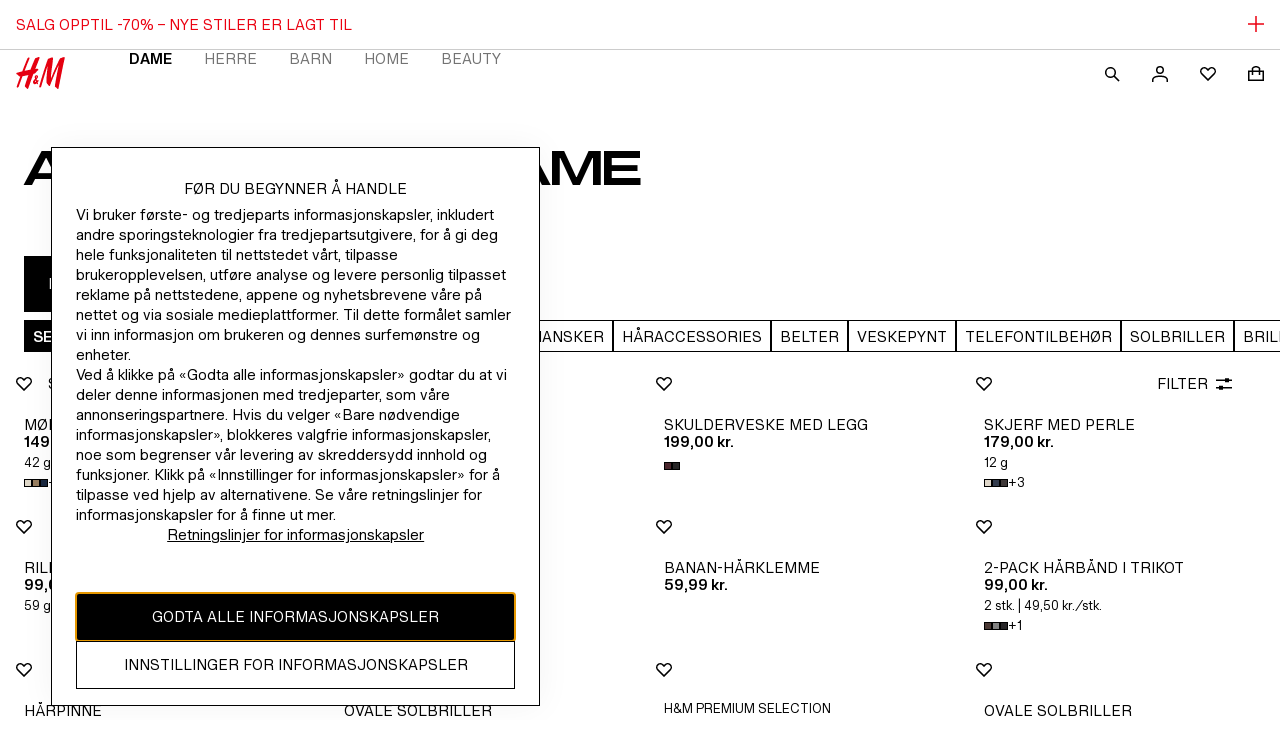

--- FILE ---
content_type: application/javascript
request_url: https://www2.hm.com/Yo6CAl/KJNIo7/SWardc1/MpQCWotI/wY5rGz3bQOuYS45cEw/cUpOBTN0TwM/Xxs9EStx/bBYB
body_size: 163322
content:
(function(){if(typeof Array.prototype.entries!=='function'){Object.defineProperty(Array.prototype,'entries',{value:function(){var index=0;const array=this;return {next:function(){if(index<array.length){return {value:[index,array[index++]],done:false};}else{return {done:true};}},[Symbol.iterator]:function(){return this;}};},writable:true,configurable:true});}}());(function(){Ih();Qm7();R5E();var E8=function(Ab){if(Pr["document"]["cookie"]){try{var cL=""["concat"](Ab,"=");var Ht=Pr["document"]["cookie"]["split"]('; ');for(var qt=0;qt<Ht["length"];qt++){var Xx=Ht[qt];if(Xx["indexOf"](cL)===0){var gC=Xx["substring"](cL["length"],Xx["length"]);if(gC["indexOf"]('~')!==-1||Pr["decodeURIComponent"](gC)["indexOf"]('~')!==-1){return gC;}}}}catch(RS){return false;}}return false;};var rQ=function(){return f0.apply(this,[El,arguments]);};var dK,E5,K6,L7,QD,MK,IY,Q7,WD,Es,PK;var Jw=function(){return f0.apply(this,[Dl,arguments]);};var fC=function(V9,v0){return V9<=v0;};var R1=function(XC,hX){return XC<hX;};var zX=function(s8){var gX=s8[0]-s8[1];var nt=s8[2]-s8[3];var d8=s8[4]-s8[5];var Z8=Pr["Math"]["sqrt"](gX*gX+nt*nt+d8*d8);return Pr["Math"]["floor"](Z8);};var Cb=function(){return (vh.sjs_se_global_subkey?vh.sjs_se_global_subkey.push(G0):vh.sjs_se_global_subkey=[G0])&&vh.sjs_se_global_subkey;};var Tq=function(Ez,EL){return Ez>>>EL|Ez<<32-EL;};var kL=function(tw){if(tw==null)return -1;try{var rb=0;for(var Iz=0;Iz<tw["length"];Iz++){var UQ=tw["charCodeAt"](Iz);if(UQ<128){rb=rb+UQ;}}return rb;}catch(dk){return -2;}};var V0=function(tX){try{if(tX!=null&&!Pr["isNaN"](tX)){var qw=Pr["parseFloat"](tX);if(!Pr["isNaN"](qw)){return qw["toFixed"](2);}}}catch(z0){}return -1;};var F0=function(I0,D9){return I0>D9;};var pL=function(){return ["\x6c\x65\x6e\x67\x74\x68","\x41\x72\x72\x61\x79","\x63\x6f\x6e\x73\x74\x72\x75\x63\x74\x6f\x72","\x6e\x75\x6d\x62\x65\x72"];};var pX=function NQ(Hx,QS){'use strict';var h9=NQ;switch(Hx){case LK:{Gx.push(fT);var IT=mS()[GQ(hk)].call(null,Vt,W8);var zV=YQ(YQ(PK));try{var DX=Gx.length;var p0=YQ(YQ(PK));var SX=SQ;try{var G9=Pr[rV(typeof IL()[K9(vV)],w9('',[][[]]))?IL()[K9(OL)](AL,Qq,VC):IL()[K9(pQ)].call(null,mb,kX,Eb)][IL()[K9(RT)](dX,Q0,nk)][JV()[Tz(Eb)](Fz,H9,PQ)];Pr[UC()[rw(SQ)](G1,YQ(YQ([])),HV,wz,Gb,YQ(YQ([])))][UC()[rw(g8)](f8,YQ([]),HV,rX,YX,Hb)](G9)[JV()[Tz(Eb)](xV,H9,PQ)]();}catch(Xt){Gx.splice(WS(DX,St),Infinity,fT);if(Xt[UX(typeof jL()[kt(sb)],w9('',[][[]]))?jL()[kt(gt)].apply(null,[gb,VX]):jL()[kt(ZQ)](Ox,lk)]&&rV(typeof Xt[jL()[kt(gt)](gb,VX)],IL()[K9(Hb)].apply(null,[mb,cQ,CV]))){Xt[jL()[kt(gt)](gb,VX)][cq()[Kx(RT)](RT,f1,Ow,nX)](IL()[K9(f9)].apply(null,[xt,s9,gx]))[UC()[rw(bz)].apply(null,[Yx,OC,CL,S8,tT,ZQ])](function(AC){Gx.push(nk);if(AC[rV(typeof jL()[kt(BQ)],w9('',[][[]]))?jL()[kt(ZQ)](sT,S1):jL()[kt(O1)](c1,lk)](jL()[kt(jC)].apply(null,[kV,RX]))){zV=YQ(YQ([]));}if(AC[jL()[kt(O1)].call(null,c1,lk)](rV(typeof mS()[GQ(O1)],w9([],[][[]]))?mS()[GQ(g8)].call(null,tC,jx):mS()[GQ(E1)].apply(null,[DS,gw]))){SX++;}Gx.pop();});}}IT=rV(SX,g8)||zV?JV()[Tz(St)](Kw,fb,k0):mS()[GQ(St)].apply(null,[z8,t8]);}catch(sV){Gx.splice(WS(DX,St),Infinity,fT);IT=A1()[cb(g8)].apply(null,[Rz,A0,St,CL]);}var lz;return Gx.pop(),lz=IT,lz;}break;case nE:{var Iq=QS[PK];var Kb=QS[Es];Gx.push(xL);if(gz(Kb,null)||F0(Kb,Iq[jL()[kt(SQ)](Vx,Y9)]))Kb=Iq[jL()[kt(SQ)](Vx,Y9)];for(var bV=VQ[cz],Lb=new (Pr[JV()[Tz(CL)].apply(null,[YQ([]),gQ,Eb])])(Kb);R1(bV,Kb);bV++)Lb[bV]=Iq[bV];var tb;return Gx.pop(),tb=Lb,tb;}break;case ng:{Gx.push(jt);var sX=T1(jL()[kt(rL)](SL,NS),Pr[mS()[GQ(It)](Ew,OL)])||F0(Pr[IL()[K9(KX)](f8,Gz,WK)][JV()[Tz(vq)].call(null,gS,N1,IC)],SQ)||F0(Pr[IL()[K9(KX)].apply(null,[YQ(SQ),Gz,WK])][jL()[kt(U9)](Q1,pS)],SQ);var pw=Pr[mS()[GQ(It)].call(null,Ew,OL)][mS()[GQ(Db)].apply(null,[lC,Wt])](UC()[rw(Dw)](xV,YQ(YQ(St)),sb,ES,hQ,It))[mS()[GQ(vq)](nz,UL)];var lq=Pr[rV(typeof mS()[GQ(O1)],w9([],[][[]]))?mS()[GQ(g8)](F9,sL):mS()[GQ(It)].apply(null,[Ew,OL])][mS()[GQ(Db)](lC,Wt)](JV()[Tz(sL)].apply(null,[Nx,Rt,BL]))[mS()[GQ(vq)].apply(null,[nz,UL])];var Ex=Pr[mS()[GQ(It)](Ew,OL)][mS()[GQ(Db)](lC,Wt)](rV(typeof JV()[Tz(w1)],w9([],[][[]]))?JV()[Tz(dC)].call(null,mL,TQ,f9):JV()[Tz(Ek)].apply(null,[cC,kb,Mt]))[mS()[GQ(vq)].apply(null,[nz,UL])];var Bw;return Bw=(UX(typeof IL()[K9(Sz)],w9([],[][[]]))?IL()[K9(MS)](YQ(YQ([])),bC,U9):IL()[K9(OL)](HV,NC,xx))[jL()[kt(GX)].apply(null,[mT,m1])](sX?rV(typeof JV()[Tz(p9)],'undefined')?JV()[Tz(dC)](JX,jw,BV):JV()[Tz(St)](PL,F8,k0):mS()[GQ(St)](zL,t8),jL()[kt(CV)].call(null,Gk,VC))[jL()[kt(GX)].call(null,mT,m1)](pw?JV()[Tz(St)].call(null,Dw,F8,k0):mS()[GQ(St)](zL,t8),jL()[kt(CV)].apply(null,[Gk,VC]))[jL()[kt(GX)].call(null,mT,m1)](lq?UX(typeof JV()[Tz(hS)],w9('',[][[]]))?JV()[Tz(St)](YQ(YQ(St)),F8,k0):JV()[Tz(dC)].call(null,CV,L1,h8):UX(typeof mS()[GQ(Dw)],'undefined')?mS()[GQ(St)](zL,t8):mS()[GQ(g8)](wQ,dT),rV(typeof jL()[kt(kS)],w9([],[][[]]))?jL()[kt(ZQ)].apply(null,[N8,Vw]):jL()[kt(CV)](Gk,VC))[rV(typeof jL()[kt(tL)],w9([],[][[]]))?jL()[kt(ZQ)](lx,VV):jL()[kt(GX)].apply(null,[mT,m1])](Ex?JV()[Tz(St)](YQ(YQ({})),F8,k0):mS()[GQ(St)](zL,t8)),Gx.pop(),Bw;}break;case Dl:{Gx.push(GL);try{var vz=Gx.length;var Y0=YQ(Es);var B8=SQ;var F1=Pr[UC()[rw(SQ)](Yx,St,HV,Yt,Gb,hS)][IL()[K9(p9)].apply(null,[It,X9,ZL])](Pr[jL()[kt(nX)].apply(null,[PV,Eq])],mS()[GQ(Wt)](Rw,Qx));if(F1){B8++;if(F1[A1()[cb(St)](vX,SQ,RT,dC)]){F1=F1[A1()[cb(St)].apply(null,[vX,SQ,RT,dX])];B8+=w9(Mw(F1[jL()[kt(SQ)](ZS,Y9)]&&rV(F1[jL()[kt(SQ)](ZS,Y9)],St),St),Mw(F1[rV(typeof JV()[Tz(nX)],'undefined')?JV()[Tz(dC)].call(null,w1,jS,t9):JV()[Tz(sb)](YQ(YQ({})),Oh,w1)]&&rV(F1[JV()[Tz(sb)](hk,Oh,w1)],mS()[GQ(Wt)](Rw,Qx)),MS));}}var hw;return hw=B8[UX(typeof JV()[Tz(vV)],w9([],[][[]]))?JV()[Tz(Eb)].call(null,KS,Ct,PQ):JV()[Tz(dC)](YQ(YQ(St)),Kt,xb)](),Gx.pop(),hw;}catch(B9){Gx.splice(WS(vz,St),Infinity,GL);var sB;return sB=JV()[Tz(HH)](VX,hz,sA),Gx.pop(),sB;}Gx.pop();}break;case X5:{Gx.push(xW);var MW=rV(typeof JV()[Tz(p9)],w9([],[][[]]))?JV()[Tz(dC)].call(null,ZA,NM,Yp):JV()[Tz(HH)](hk,F9,sA);try{var IP=Gx.length;var zR=YQ(YQ(PK));MW=UX(typeof Pr[IL()[K9(Zj)].call(null,YQ(St),qJ,DN)],IL()[K9(IC)].call(null,YQ([]),tE,Yx))?JV()[Tz(St)].apply(null,[IC,HJ,k0]):rV(typeof mS()[GQ(f8)],w9([],[][[]]))?mS()[GQ(g8)](Jp,dH):mS()[GQ(St)].call(null,q1,t8);}catch(UJ){Gx.splice(WS(IP,St),Infinity,xW);MW=UX(typeof A1()[cb(vd)],'undefined')?A1()[cb(g8)](E2,A0,St,sb):A1()[cb(Fj)].apply(null,[xR,LN,NW,xt]);}var TR;return Gx.pop(),TR=MW,TR;}break;case QD:{Gx.push(MZ);var YH=function(XZ){return NQ.apply(this,[UG,arguments]);};var mk=[rV(typeof IL()[K9(CL)],w9('',[][[]]))?IL()[K9(OL)](OC,PQ,jU):IL()[K9(Eb)](lF,rv,tW),IL()[K9(gt)](Hb,Yq,S2)];var Rp=mk[mS()[GQ(Cd)](MC,YJ)](function(OJ){Gx.push(fN);var JO=YH(OJ);if(YQ(YQ(JO))&&YQ(YQ(JO[UC()[rw(St)].call(null,lH,BP,ZQ,dN,w1,CV)]))&&YQ(YQ(JO[UC()[rw(St)].call(null,cz,YQ(SQ),ZQ,dN,w1,ZQ)][JV()[Tz(Eb)].apply(null,[xF,AJ,PQ])]))){JO=JO[UC()[rw(St)](qN,YQ(YQ(St)),ZQ,dN,w1,fB)][JV()[Tz(Eb)].apply(null,[Dw,AJ,PQ])]();var Iv=w9(rV(JO[cq()[Kx(PB)](CL,EO,mH,Ov)](jL()[kt(E1)].call(null,DM,dB)),ZR(St)),Mw(Pr[IL()[K9(OC)](JX,zC,xt)](F0(JO[cq()[Kx(PB)](CL,EO,mH,IC)](JV()[Tz(WA)](It,NV,KF)),ZR(St))),St));var mN;return Gx.pop(),mN=Iv,mN;}else{var GO;return GO=JV()[Tz(HH)].call(null,kS,Xz,sA),Gx.pop(),GO;}Gx.pop();});var bj;return bj=Rp[IL()[K9(sb)].apply(null,[IU,xM,lH])](IL()[K9(MS)](St,Sp,U9)),Gx.pop(),bj;}break;case L7:{Gx.push(Wd);throw new (Pr[IL()[K9(bz)](YQ({}),VP,OL)])(IL()[K9(rL)](Fz,LV,UB));}break;case UG:{var XZ=QS[PK];Gx.push(Rz);var nj;return nj=Pr[UC()[rw(SQ)](UB,IU,HV,bM,Gb,Wt)][rV(typeof IL()[K9(Ep)],w9('',[][[]]))?IL()[K9(OL)](CL,O1,VJ):IL()[K9(p9)](nO,PN,ZL)](Pr[IL()[K9(KX)].apply(null,[HV,LU,WK])][JV()[Tz(tO)](jN,HJ,fW)],XZ),Gx.pop(),nj;}break;case Os:{Gx.push(hB);var EP=JV()[Tz(HH)](IU,kT,sA);try{var WU=Gx.length;var Av=YQ(YQ(PK));EP=Pr[mS()[GQ(K2)].apply(null,[Kp,z2])][IL()[K9(RT)](DF,HW,nk)][mS()[GQ(AL)](T8,xV)](rV(typeof JV()[Tz(ZQ)],w9([],[][[]]))?JV()[Tz(dC)].call(null,mL,mB,RZ):JV()[Tz(Db)](Sz,cv,TN))?JV()[Tz(St)](g8,qJ,k0):mS()[GQ(St)].call(null,Az,t8);}catch(SU){Gx.splice(WS(WU,St),Infinity,hB);EP=UX(typeof A1()[cb(Hb)],w9([],[][[]]))?A1()[cb(g8)](UW,A0,St,UL):A1()[cb(Fj)](Aj,nN,FH,OC);}var T2;return Gx.pop(),T2=EP,T2;}break;case wD:{Gx.push(jk);var xj=JV()[Tz(HH)](HV,FM,sA);try{var UA=Gx.length;var tH=YQ(YQ(PK));xj=UX(typeof Pr[A1()[cb(KS)].call(null,rX,WZ,Hb,jN)],IL()[K9(IC)].call(null,IC,n8,Yx))?JV()[Tz(St)].call(null,PB,JU,k0):rV(typeof mS()[GQ(MS)],w9('',[][[]]))?mS()[GQ(g8)](AO,bR):mS()[GQ(St)](Tb,t8);}catch(GF){Gx.splice(WS(UA,St),Infinity,jk);xj=A1()[cb(g8)].apply(null,[KA,A0,St,dX]);}var Wv;return Gx.pop(),Wv=xj,Wv;}break;}};var Dj=function(){return ["/|\x40$<M9\'\"(80V/","VI","+; ","n","(sG\x00,S","LE","\b\v\x3f6^&","1/>\v+8FO\f\"","\x07\r565gy9\":6\vz42\n","450\x07","5=",":;\x07BT$9,M\':=","/","\"-k/10,<R","+:\x0719[:4","#(%r+#3./\x00-","&0!79+WI\b%\n\'\n","(>\x00","<Y\x00\'7-;4v3!7","\'2*(P%!71\f\"","#>F/+3","}","r\x076<","G\'0R0","J\'&% 4","80F","6aT\n3","h;8\x40p","*4V4>&>-\tkC\n3\f56M/,8*(","6Q\r\'-\x076(\"Q","1\f/","\v\x00-P\v\x07&+\x3fD>4 \r5+LH(:","\b::OS","h>f","\"%&3BtJ"," 1^\'0 +\x3f:G8","PN\n32+M\x07;\"+4P",".4$#\x003\"BR\b","FR,;8[",")=%",";","I(\x40","\r7[$\'5+#","PN","C56R5=#2q)#;3\f\v9","\f+\f/e,\fzD","\b3\n1","*Z=!\"$V","=\b%","\x07<M\v1","57/\f:\x3f","/V\'6&4P45*\v/>JI","<7&L#=3)&","2=-22 BU9\f","\n!K\x0701","/\n*KC","=-",":\v\tSC)\"*T","","jH\v","-4&>\b:WU)^\v\'","7^+30\"#r/#\x3f*\v(\f0P",",[(","D","U\'","FU\v O+;7",")S","*4V%=1<\x00\n\x00GG%","\n5<M\t/1!\x3f","","&K=","\'\"*9K\'8&4\b:QO\b&#\n)P6","\"\x3fO%$!&\r+","!-;((qv+=9c(78M=2ym,06(#","7:f^","\\\'7&\")","9X{","3$FW8!\x3f27e.2337\fh+2d9*(1bs\n\x3f\t*~\'\bg.rS(\"304.!`V/Q=\x3f\bV<\x00a:#(9*7\x00bm\x00-\'/0)~)!c:\x072)Hg62T*344\f0I\v \x00\b.48Rw(N4#$6&S\"N0$.!V*,=;\b{b<\x00e:(.*4\x00f\x00&\'/ )~-)!a|:2)i;Hn62oT\'34\fI\t \x00\b41Rw5\bN7$4&S\"306.!`V/,=\x3f\b^<\x00a:#(9*7>\x00bm\x00&\'/70yP)!c:2)Hg62T\'3440I\v u\b.4:Rw(5N77$6&S\"0$.!RV*,=)\b|5<\x00m:()*4\x00am\x00&\',4)~-)!g|:2)\";Hv65oT\'344\fI\x00 \x00\b41Rw 5N7$2r&S8\"303.!`V/,=\x3f\b\t<\x00a:3(9*7\f\x00bm\x00+\'/0)y)f!c:2)Hg62T.344\f0I\v 2\b.46Rw/HN7i$6&S\"0$.!ZV*,=4\b|\x00<\x00a:(,*4\x00aG\x00&\'/A)~-)!d:2*;Hw61(T\'304\fI \x00\b41Rw5N7$35&S\"30,.!gO-Q=\x3fG>g1\r=6a&\x00\x3f\f\"3 Lg(5%fS\f,\x00\tc:3-&\r\nmB\x07>\x3f(T\'m(b::b#\t\x40*&5\v.6\x07b{|\b3$AHW/(!\x3f25[<236\tzc\t\x008\"$%bg!)H*\x07 *!c\x3fh1bn\n0c)W6:6:g\v49\t;*SA(\t\x3f2Q0.6\x07cp~0+\b:\"/\x07bg*`28\b=9\np\nbg-.n\t2iW.#6\"\x00c!`3\f ng*\ffM>|\x00\f=N%!5\x07$3mS&\v5]\v&d\f\f=/1-!bg*&28>E=g{\vi%;\n=\nbg!=762\x07!)<c29ng*\t\f6K.~%993\f7o\v9sKc3tq*W!6\x00zS(92APu*&\x3f2.!z#6\x07K\b# 9$#Q*$*W#\x073\fc|b(9,.!g\\*&\x00<7u\'1\x00cN0\x00\n\t=3\x07bk*%\x3f4-~76q7+c\vaN0$g\x07b`:\x3f\x07*Q4.ad32\x3fM8$1bw*%d<:~\'#-\x3f+c\v`L:\"3Ba\x07\f!\x3f2>~\'/7\fh\x07397$bM","U\x075","<8!*7\x00","\tiFu|","\'\x3f4G$","\\\t/$!94F","\x00/TC\t$<M917-=%},$< ","K933\f.:#VV\b$\n=l%:(","3(3e\x077-4","<Q","LH\b#\r4P\'","H \x3f04O:> \"\n\"6+QG\f","\"G9\";,\b0BA","+%r-,->GJxB6R7  sqy+\"r\"\b+\t&-","f5\x3fy","\n7\n1r&=","\"\"#O\"\'!2","5\n1","K\n5*",";\r0L =-9(A\"0<$",".4$*>56\bFJ9\"","s\x40","%\"\f2\v\bST%7z0;","V-",">UG","","9)*FH","3L.\'5\x07$+G8\x3f*\f","\x3fS\t-&","5\x074(\x3fF\t9;/","SPt\x07","*)2","2*.%K%\x3frk>YE\t\"-h,03e\r\nx{c$ M]XASd\b# 2(qA%57%\x0091P~z","G94O\n\' ","SP,","vW","\nZ"," \',\f:",">","z","m","FU","K9;.4+CbE ","<I!13%90","7\n<Ou\b$<","- (\x07j/0\"!\x00","\r%","^:uN MD\t|\\\v)Jrb )GX\b","<^=!\"$V","X6#%L>#=3\r3FU","P5&\vv","PV","\n_{wK6{-\fsZeH_]eLZq\x00\\8)=4Fcn1\n:{"," 2!","7S\t","7\"7","\b3I","(,\x00FH2\'<S","2&","J])\x00==\f<0F\bq",";\'!8A!","4$)G&73\f3","#G9$>76:\b:","%7\x00WN","6(","7:&","Q:0<","`9.500V##16+","%\n4\b","\x00SJ77\x07 <K2%9$P/","3\b","\'5","4^","\nt0!","2<","V%$1+\v/-","Pxh]#0cyr\"K(+O","\"C","y","WOv=0Z\b6","-7)(\x3fV\x07>6&","*&","9ch","\t!0X696(","!gt.56","/2:JHG-Z\b6t3!.#[:%;,{(0VJ","0\n80","","<FG4Z\b6","V8(-\f)\f:","5&\f:","FT\b$","\"","v","- 4x%\x3f7","6WN","SS98+Z","/S","R:","4`,","76->9","4c","!3::","\r$\r\x07P\x07&","050gG","","66UC\v\x3f-6.!i\x3f","\r-NCK78SV51","\' \x3f!,#V(437,2\b:WG","\x00-^)*","794C&%:.6nG&\v8K-:","","2=->+LH","=[","PS","V6*;+9M>>1\"\v/","46jB","\b,=7Q! +#","`",":`\x07&;&4\"0Q$73tN+<*oK\b:!#+P\v+\'","G8\'; \f\n-FT(\b8\n0Q0","2=/>+8FG\v3\r\x00\nV,57","PQ",",S\n","2Z2&7>","#94Z\b6","SJ\x00\x3f\x00\rZ6","h","8","7(.M$%&\f)\f<","0:","#&!"];};var Zd=function(){return Pr["window"]["navigator"]["userAgent"]["replace"](/\\|"/g,'');};var T1=function(OH,OR){return OH in OR;};var JJ=function(rd,CN){return rd!=CN;};var bO=function(sM){var OW='';for(var XF=0;XF<sM["length"];XF++){OW+=sM[XF]["toString"](16)["length"]===2?sM[XF]["toString"](16):"0"["concat"](sM[XF]["toString"](16));}return OW;};var Lv=function(mP){var gR=mP%4;if(gR===2)gR=3;var BA=42+gR;var dU;if(BA===42){dU=function fO(KH,tp){return KH*tp;};}else if(BA===43){dU=function Gj(YN,wR){return YN+wR;};}else{dU=function BW(Wp,Oj){return Wp-Oj;};}return dU;};var Gd=function(mp,lJ){return mp>>lJ;};var ld=function HP(Gp,OP){'use strict';var bZ=HP;switch(Gp){case Os:{var PA=OP[PK];Gx.push(GU);var VB=Pr[UX(typeof UC()[rw(OL)],w9(IL()[K9(MS)](cz,DE,U9),[][[]]))?UC()[rw(SQ)].apply(null,[sA,sA,HV,Zk,Gb,g8]):UC()[rw(MS)](pS,YQ(SQ),Td,Yd,Uk,SF)](PA);var jR=[];for(var lp in VB)jR[jL()[kt(MS)].apply(null,[Pv,nU])](lp);jR[A1()[cb(sb)].apply(null,[AP,lF,CL,Fj])]();var WR;return WR=function wv(){Gx.push(pO);for(;jR[jL()[kt(SQ)](mX,Y9)];){var EA=jR[mS()[GQ(vP)](GW,gj)]();if(T1(EA,VB)){var vO;return wv[A1()[cb(St)](Sd,SQ,RT,pS)]=EA,wv[mS()[GQ(vd)](Yw,QA)]=YQ(VQ[ZQ]),Gx.pop(),vO=wv,vO;}}wv[rV(typeof mS()[GQ(BP)],'undefined')?mS()[GQ(g8)](GU,hR):mS()[GQ(vd)](Yw,QA)]=YQ(SQ);var CP;return Gx.pop(),CP=wv,CP;},Gx.pop(),WR;}break;case EY:{Gx.push(EU);this[mS()[GQ(vd)].apply(null,[ON,QA])]=YQ(SQ);var wW=this[rV(typeof mS()[GQ(SQ)],w9([],[][[]]))?mS()[GQ(g8)](Eq,tB):mS()[GQ(KP)].apply(null,[tN,FP])][SQ][UX(typeof jL()[kt(AL)],w9([],[][[]]))?jL()[kt(IU)](kR,mL):jL()[kt(ZQ)].apply(null,[x2,QZ])];if(rV(JV()[Tz(KS)](YQ([]),Yd,mL),wW[A1()[cb(It)].call(null,Wk,vU,g8,IC)]))throw wW[IL()[K9(GJ)](HH,s2,kS)];var Zv;return Zv=this[UC()[rw(AL)](qM,pS,g8,mZ,Xd,YF)],Gx.pop(),Zv;}break;case LK:{var xH=OP[PK];var DA;Gx.push(ZS);return DA=xH&&gz(cq()[Kx(ZQ)].call(null,It,UH,Uv,It),typeof Pr[JV()[Tz(Fj)](Dw,xC,Kw)])&&rV(xH[jL()[kt(Fj)].call(null,Hj,rN)],Pr[JV()[Tz(Fj)](f8,xC,Kw)])&&UX(xH,Pr[JV()[Tz(Fj)](dX,xC,Kw)][IL()[K9(RT)](Fz,Uq,nk)])?cq()[Kx(bz)](HV,Hp,sR,KP):typeof xH,Gx.pop(),DA;}break;case PK:{var Bd=OP[PK];return typeof Bd;}break;case v5:{var QR=OP[PK];var wZ;Gx.push(g2);return wZ=QR&&gz(cq()[Kx(ZQ)](It,WL,Uv,KX),typeof Pr[JV()[Tz(Fj)].call(null,Wt,hV,Kw)])&&rV(QR[jL()[kt(Fj)](dw,rN)],Pr[JV()[Tz(Fj)](YQ(YQ(St)),hV,Kw)])&&UX(QR,Pr[UX(typeof JV()[Tz(IC)],w9('',[][[]]))?JV()[Tz(Fj)].call(null,dC,hV,Kw):JV()[Tz(dC)](Ov,mM,qH)][IL()[K9(RT)](Wt,Sb,nk)])?cq()[Kx(bz)].call(null,HV,Yr,sR,dX):typeof QR,Gx.pop(),wZ;}break;case VD:{var nv=OP[PK];return typeof nv;}break;case qc:{var hN=OP[PK];Gx.push(NA);var ZP;return ZP=hN&&gz(cq()[Kx(ZQ)](It,SA,Uv,UL),typeof Pr[JV()[Tz(Fj)].apply(null,[vP,ht,Kw])])&&rV(hN[jL()[kt(Fj)](WM,rN)],Pr[UX(typeof JV()[Tz(Fj)],w9('',[][[]]))?JV()[Tz(Fj)](Ov,ht,Kw):JV()[Tz(dC)](VX,KP,Ap)])&&UX(hN,Pr[JV()[Tz(Fj)](YQ(YQ(St)),ht,Kw)][IL()[K9(RT)](Mt,NJ,nk)])?UX(typeof cq()[Kx(AL)],w9([],[][[]]))?cq()[Kx(bz)].apply(null,[HV,lZ,sR,fB]):cq()[Kx(HV)](cZ,Cd,bN,qN):typeof hN,Gx.pop(),ZP;}break;case Xf:{var AR=OP[PK];return typeof AR;}break;case kl:{var SO=OP[PK];var sF;Gx.push(gF);return sF=SO&&gz(UX(typeof cq()[Kx(hS)],w9(IL()[K9(MS)](nO,BY,U9),[][[]]))?cq()[Kx(ZQ)].apply(null,[It,kv,Uv,G1]):cq()[Kx(HV)](wU,PM,lH,Yx),typeof Pr[JV()[Tz(Fj)].call(null,KX,FT,Kw)])&&rV(SO[jL()[kt(Fj)](CZ,rN)],Pr[JV()[Tz(Fj)](St,FT,Kw)])&&UX(SO,Pr[UX(typeof JV()[Tz(YF)],w9('',[][[]]))?JV()[Tz(Fj)].call(null,lF,FT,Kw):JV()[Tz(dC)](Nx,BZ,Sv)][IL()[K9(RT)](bz,LT,nk)])?cq()[Kx(bz)](HV,sO,sR,Kw):typeof SO,Gx.pop(),sF;}break;case PE:{var kW=OP[PK];return typeof kW;}break;}};var hd=function(){return L2.apply(this,[Xr,arguments]);};var AZ=function(Lp,lB){return Lp/lB;};var AU=function VN(KR,fU){'use strict';var zA=VN;switch(KR){case F7:{Gx.push(V2);var H2=Pr[UC()[rw(SQ)].apply(null,[IN,St,HV,OU,Gb,g8])][UC()[rw(mL)].apply(null,[Ov,Yx,jN,wj,CL,f8])]?Pr[UC()[rw(SQ)].call(null,Wt,IN,HV,OU,Gb,St)][JV()[Tz(Ov)](RX,zZ,rH)](Pr[UC()[rw(SQ)].apply(null,[cC,lF,HV,OU,Gb,bz])][UC()[rw(mL)](hS,xV,jN,wj,CL,rF)](Pr[IL()[K9(KX)](YQ(St),YA,WK)]))[IL()[K9(sb)].apply(null,[hS,Vd,lH])](jL()[kt(CV)](YJ,VC)):rV(typeof IL()[K9(bz)],w9([],[][[]]))?IL()[K9(OL)].call(null,CV,IA,IB):IL()[K9(MS)](JX,LJ,U9);var RN;return Gx.pop(),RN=H2,RN;}break;case Vg:{Gx.push(QN);var BR=JV()[Tz(HH)].call(null,YF,Mz,sA);try{var OZ=Gx.length;var nP=YQ(Es);if(Pr[IL()[K9(KX)](RT,mv,WK)]&&Pr[IL()[K9(KX)](G1,mv,WK)][mS()[GQ(U9)].call(null,EO,Id)]&&Pr[IL()[K9(KX)].call(null,BZ,mv,WK)][mS()[GQ(U9)](EO,Id)][rV(typeof mS()[GQ(cC)],w9('',[][[]]))?mS()[GQ(g8)].call(null,zB,bp):mS()[GQ(Sj)](ZT,G1)]){var TH=Pr[UX(typeof IL()[K9(PL)],w9([],[][[]]))?IL()[K9(KX)](YQ({}),mv,WK):IL()[K9(OL)](It,xN,CJ)][mS()[GQ(U9)].call(null,EO,Id)][mS()[GQ(Sj)](ZT,G1)][UX(typeof JV()[Tz(KP)],w9([],[][[]]))?JV()[Tz(Eb)].call(null,St,tR,PQ):JV()[Tz(dC)](It,YZ,LU)]();var wF;return Gx.pop(),wF=TH,wF;}else{var VU;return Gx.pop(),VU=BR,VU;}}catch(lU){Gx.splice(WS(OZ,St),Infinity,QN);var QF;return Gx.pop(),QF=BR,QF;}Gx.pop();}break;case WD:{Gx.push(N2);var bJ=rV(typeof JV()[Tz(Rv)],'undefined')?JV()[Tz(dC)](tL,pJ,FA):JV()[Tz(HH)](IC,Tj,sA);try{var QP=Gx.length;var WJ=YQ(Es);if(Pr[IL()[K9(KX)].call(null,xt,Pp,WK)][IL()[K9(Eb)].call(null,GA,YB,tW)]&&Pr[IL()[K9(KX)](cz,Pp,WK)][IL()[K9(Eb)](Rv,YB,tW)][SQ]&&Pr[IL()[K9(KX)](dC,Pp,WK)][IL()[K9(Eb)](Dw,YB,tW)][SQ][SQ]&&Pr[IL()[K9(KX)].call(null,Mt,Pp,WK)][IL()[K9(Eb)].call(null,sU,YB,tW)][SQ][VQ[cz]][A1()[cb(Dw)](pZ,Gb,nX,pj)]){var xv=rV(Pr[IL()[K9(KX)].call(null,YQ({}),Pp,WK)][UX(typeof IL()[K9(w1)],w9('',[][[]]))?IL()[K9(Eb)].call(null,ZQ,YB,tW):IL()[K9(OL)](tO,dX,tL)][vh[rV(typeof IL()[K9(lH)],'undefined')?IL()[K9(OL)](YQ({}),RH,rX):IL()[K9(KP)].call(null,tO,wp,Hb)]()][SQ][A1()[cb(Dw)](pZ,Gb,nX,Wt)],Pr[IL()[K9(KX)].call(null,gx,Pp,WK)][IL()[K9(Eb)].apply(null,[Yx,YB,tW])][SQ]);var MN=xv?rV(typeof JV()[Tz(Zj)],'undefined')?JV()[Tz(dC)](OL,wH,NJ):JV()[Tz(St)].apply(null,[UL,rO,k0]):mS()[GQ(St)].call(null,vS,t8);var JA;return Gx.pop(),JA=MN,JA;}else{var NN;return Gx.pop(),NN=bJ,NN;}}catch(xB){Gx.splice(WS(QP,St),Infinity,N2);var nA;return Gx.pop(),nA=bJ,nA;}Gx.pop();}break;case F4:{Gx.push(jW);var zF=JV()[Tz(HH)](SQ,Sq,sA);if(Pr[rV(typeof IL()[K9(rF)],'undefined')?IL()[K9(OL)](qM,MB,Cj):IL()[K9(KX)](YQ(YQ(SQ)),NM,WK)]&&Pr[IL()[K9(KX)](gS,NM,WK)][IL()[K9(Eb)].call(null,YQ(SQ),WN,tW)]&&Pr[UX(typeof IL()[K9(G1)],'undefined')?IL()[K9(KX)](PB,NM,WK):IL()[K9(OL)].call(null,Ov,jZ,JW)][IL()[K9(Eb)](YQ(SQ),WN,tW)][IL()[K9(nk)].apply(null,[sb,Ak,jN])]){var qW=Pr[IL()[K9(KX)](sU,NM,WK)][IL()[K9(Eb)](It,WN,tW)][IL()[K9(nk)].call(null,f8,Ak,jN)];try{var I2=Gx.length;var XP=YQ({});var qZ=Pr[mS()[GQ(CL)].call(null,P8,cz)][mS()[GQ(RX)](DL,f9)](RO(Pr[mS()[GQ(CL)].apply(null,[P8,cz])][cq()[Kx(Sz)](HV,Dp,xd,ZQ)](),jp))[JV()[Tz(Eb)](YQ(SQ),qJ,PQ)]();Pr[rV(typeof IL()[K9(JZ)],'undefined')?IL()[K9(OL)](BZ,sJ,qO):IL()[K9(KX)](fB,NM,WK)][IL()[K9(Eb)].apply(null,[G1,WN,tW])][IL()[K9(nk)](SF,Ak,jN)]=qZ;var TP=rV(Pr[IL()[K9(KX)](V2,NM,WK)][IL()[K9(Eb)](YQ(YQ(SQ)),WN,tW)][IL()[K9(nk)](YQ(YQ({})),Ak,jN)],qZ);var Mp=TP?JV()[Tz(St)](lF,W2,k0):mS()[GQ(St)].apply(null,[Aw,t8]);Pr[IL()[K9(KX)](DB,NM,WK)][IL()[K9(Eb)](JX,WN,tW)][IL()[K9(nk)].call(null,mb,Ak,jN)]=qW;var hO;return Gx.pop(),hO=Mp,hO;}catch(UZ){Gx.splice(WS(I2,St),Infinity,jW);if(UX(Pr[IL()[K9(KX)].call(null,SF,NM,WK)][IL()[K9(Eb)](DB,WN,tW)][IL()[K9(nk)](bz,Ak,jN)],qW)){Pr[rV(typeof IL()[K9(gS)],'undefined')?IL()[K9(OL)].apply(null,[sb,Pd,GM]):IL()[K9(KX)](cC,NM,WK)][IL()[K9(Eb)](YQ(SQ),WN,tW)][IL()[K9(nk)].call(null,YQ({}),Ak,jN)]=qW;}var Jj;return Gx.pop(),Jj=zF,Jj;}}else{var LB;return Gx.pop(),LB=zF,LB;}Gx.pop();}break;case UG:{Gx.push(QJ);var Bp=JV()[Tz(HH)].apply(null,[IC,B0,sA]);try{var NB=Gx.length;var gZ=YQ(YQ(PK));if(Pr[IL()[K9(KX)](YQ(YQ({})),Mx,WK)][IL()[K9(Eb)].call(null,G1,Sk,tW)]&&Pr[IL()[K9(KX)](YQ(YQ(St)),Mx,WK)][IL()[K9(Eb)](HV,Sk,tW)][SQ]){var AN=rV(Pr[IL()[K9(KX)].call(null,DB,Mx,WK)][IL()[K9(Eb)](YQ(YQ({})),Sk,tW)][cq()[Kx(mL)](g8,vS,PW,Dw)](vh[jL()[kt(Zj)].call(null,I8,vP)]()),Pr[IL()[K9(KX)](YQ(St),Mx,WK)][IL()[K9(Eb)].call(null,YQ([]),Sk,tW)][VQ[cz]]);var Rk=AN?JV()[Tz(St)](Eq,jV,k0):mS()[GQ(St)].call(null,C0,t8);var TU;return Gx.pop(),TU=Rk,TU;}else{var LP;return Gx.pop(),LP=Bp,LP;}}catch(dp){Gx.splice(WS(NB,St),Infinity,QJ);var FZ;return Gx.pop(),FZ=Bp,FZ;}Gx.pop();}break;case ED:{Gx.push(cQ);try{var pN=Gx.length;var XM=YQ({});var MO=vh[IL()[K9(KP)].call(null,AL,wV,Hb)]();var Mj=Pr[UX(typeof UC()[rw(w1)],'undefined')?UC()[rw(SQ)].call(null,It,Ov,HV,hA,Gb,mb):UC()[rw(MS)](sA,fB,OA,rO,pU,qN)][IL()[K9(p9)](SQ,SW,ZL)](Pr[jL()[kt(xU)](tq,lF)][IL()[K9(RT)](YQ(SQ),Yj,nk)],A1()[cb(KP)](ZS,Vj,g8,SQ));if(Mj){MO++;YQ(YQ(Mj[UC()[rw(St)](hS,YQ([]),ZQ,BH,w1,YQ({}))]))&&F0(Mj[UC()[rw(St)](DB,rF,ZQ,BH,w1,qN)][UX(typeof JV()[Tz(St)],'undefined')?JV()[Tz(Eb)].call(null,mb,PN,PQ):JV()[Tz(dC)](vV,cA,dH)]()[UX(typeof cq()[Kx(bz)],'undefined')?cq()[Kx(PB)].apply(null,[CL,KW,mH,pS]):cq()[Kx(HV)](RJ,DZ,TW,CV)](JV()[Tz(U9)](ZA,g5,lv)),ZR(VQ[ZQ]))&&MO++;}var Xj=MO[rV(typeof JV()[Tz(lH)],w9('',[][[]]))?JV()[Tz(dC)](mb,j2,rX):JV()[Tz(Eb)](HV,PN,PQ)]();var AA;return Gx.pop(),AA=Xj,AA;}catch(fF){Gx.splice(WS(pN,St),Infinity,cQ);var B2;return B2=UX(typeof JV()[Tz(lF)],'undefined')?JV()[Tz(HH)](Yp,SC,sA):JV()[Tz(dC)](k2,vN,AM),Gx.pop(),B2;}Gx.pop();}break;case wD:{Gx.push(cR);if(Pr[mS()[GQ(It)](NP,OL)][UX(typeof jL()[kt(w1)],'undefined')?jL()[kt(pQ)](vM,KP):jL()[kt(ZQ)](cH,qp)]){if(Pr[UC()[rw(SQ)].call(null,vV,YQ([]),HV,PO,Gb,GA)][IL()[K9(p9)].call(null,lF,LF,ZL)](Pr[mS()[GQ(It)].call(null,NP,OL)][jL()[kt(pQ)].call(null,vM,KP)][IL()[K9(RT)](OL,vU,nk)],IL()[K9(O1)](It,YU,YX))){var AH;return AH=UX(typeof JV()[Tz(nO)],w9('',[][[]]))?JV()[Tz(St)](vV,kA,k0):JV()[Tz(dC)].apply(null,[OC,rN,gW]),Gx.pop(),AH;}var wO;return wO=mS()[GQ(JX)](nZ,U9),Gx.pop(),wO;}var HB;return HB=JV()[Tz(HH)](Kw,IO,sA),Gx.pop(),HB;}break;case Ag:{Gx.push(sv);var bW;return bW=YQ(T1(IL()[K9(RT)](UL,XR,nk),Pr[mS()[GQ(It)].call(null,Dt,OL)][UX(typeof jL()[kt(sU)],w9([],[][[]]))?jL()[kt(BZ)](gV,RW):jL()[kt(ZQ)](KU,QH)][JV()[Tz(Sj)](It,sv,qN)][JV()[Tz(E1)].call(null,tL,mJ,KJ)])||T1(IL()[K9(RT)](YQ(YQ({})),XR,nk),Pr[UX(typeof mS()[GQ(k0)],'undefined')?mS()[GQ(It)](Dt,OL):mS()[GQ(g8)].call(null,dj,CJ)][jL()[kt(BZ)].apply(null,[gV,RW])][rV(typeof JV()[Tz(xU)],w9([],[][[]]))?JV()[Tz(dC)](WA,Kw,jM):JV()[Tz(Sj)](BQ,sv,qN)][JV()[Tz(Ep)](YQ([]),xS,dB)])),Gx.pop(),bW;}break;case jl:{Gx.push(vP);try{var lR=Gx.length;var zM=YQ({});var rA=new (Pr[mS()[GQ(It)].call(null,jW,OL)][UX(typeof jL()[kt(Ep)],'undefined')?jL()[kt(BZ)](SP,RW):jL()[kt(ZQ)](ER,RZ)][JV()[Tz(Sj)].apply(null,[YQ(St),vP,qN])][JV()[Tz(E1)].call(null,vV,r2,KJ)])();var gB=new (Pr[mS()[GQ(It)].apply(null,[jW,OL])][jL()[kt(BZ)].call(null,SP,RW)][JV()[Tz(Sj)](YF,vP,qN)][JV()[Tz(Ep)](YQ(St),ZS,dB)])();var MU;return Gx.pop(),MU=YQ(Es),MU;}catch(QU){Gx.splice(WS(lR,St),Infinity,vP);var DR;return DR=rV(QU[UX(typeof jL()[kt(Fz)],'undefined')?jL()[kt(Fj)].call(null,DU,rN):jL()[kt(ZQ)](hQ,NR)][JV()[Tz(sb)](PB,xZ,w1)],UX(typeof IL()[K9(CL)],w9([],[][[]]))?IL()[K9(bz)](YQ(YQ(SQ)),Fz,OL):IL()[K9(OL)].apply(null,[GJ,hM,dN])),Gx.pop(),DR;}Gx.pop();}break;case Yg:{Gx.push(QO);if(YQ(Pr[mS()[GQ(It)](sx,OL)][IL()[K9(JZ)].apply(null,[mL,rJ,lF])])){var vW=rV(typeof Pr[mS()[GQ(It)].call(null,sx,OL)][jL()[kt(gW)](sw,Cd)],IL()[K9(IC)].call(null,BZ,T0,Yx))?JV()[Tz(St)].call(null,SF,Tv,k0):mS()[GQ(JX)](JB,U9);var bP;return Gx.pop(),bP=vW,bP;}var EB;return EB=rV(typeof JV()[Tz(qN)],w9([],[][[]]))?JV()[Tz(dC)](CV,sL,BB):JV()[Tz(HH)].call(null,CL,tx,sA),Gx.pop(),EB;}break;}};var pA=function(jj,XB){return jj>=XB;};var UX=function(Dd,HM){return Dd!==HM;};function Qm7(){IY=+ ! +[]+! +[]+! +[]+! +[]+! +[]+! +[]+! +[],Q7=+ ! +[]+! +[]+! +[],MK=[+ ! +[]]+[+[]]-+ ! +[]-+ ! +[],E5=[+ ! +[]]+[+[]]-+ ! +[],PK=+[],Es=+ ! +[],dK=! +[]+! +[]+! +[]+! +[],L7=+ ! +[]+! +[]+! +[]+! +[]+! +[]+! +[],K6=+ ! +[]+! +[]+! +[]+! +[]+! +[],WD=[+ ! +[]]+[+[]]-[],QD=! +[]+! +[];}var nF=function(sj){return Pr["unescape"](Pr["encodeURIComponent"](sj));};var YQ=function(fR){return !fR;};var A6,Tc,n5,Kk,X5,dL,As,fk,Wn,N7,wD,HX,J9,cs,g1,UE,FL,Nq,Bk,tE,Qz,w0,Ts,TS,bS,YV,xG,Vr,RL,n7,Dt,KG,YD,TC,DT,pq,lf,D1,BX,M6,qf,VD,Fr,AX,pC,dr,jK,Z0,Lg,bg,Aw,DV,Qw,vK,cX,Jq,T9,wL,br,Vk,E7,Mf,zr,Y8,rk,D5,kV,mq,xS,P,Lk,Oh,RY,JG,IG,X0,V,Z5,O8,st,x4,A8,Xr,D7,Vg,wV,IV,vx,Jf,j9,I6,q8,Mq,QC,ZV,Dl,j0,zx,fr,Ot,zc,RQ,jf,dY,Oq,PY,Yf,wl,bX,Nr,L9,Os,ZT,cV,YE,Kr,Il,c7,p7,ln,xw,Jz,T7,cr,wS,fS,KY,nl,lG,l0,sz,vk,I9,nw,pz,LS,fK,vt,Xk,qh,D,Dg,Mn,rD,fQ,R0,mz,jl,v4,dE,t7,J7,Nc,tQ,k5,tt,JD,HD,LC,kf,H1,Xb,ng,Ug,Sb,kG,pE,OT,Ix,Nl,cS,U4,g0,xX,AY,EV,hx,OE,QG,AQ,DD,H5,FC,DQ,Jg,L8,S0,Ac,Dh,qT,sg,DE,Kz,wX,QV,BS,Qg,Fg,dw,ST,NE,Tt,BT,HS,nL,k9,YC,RC,gK,PE,Z6,XQ,zs,hh,q9,Q4,Hz,jr,N,bx,rT,Mz,wf,Bz,tx,D8,LX,Ib,gL,Nz,kb,Nt,jh,lE,lT,Tf,Xq,Qc,TV,Vx,W9,Cw,ps,HQ,vT,Uq,WG,jb,Rw,Tk,bQ,P6,K4,xk,RV,Fq,Yw,Pb,KD,P8,t6,wq,Ok,OV,O0,cn,r0,Dk,TT,d7,Lc,Gw,JQ,KC,GS,nb,Hn,nT,cw,c8,Gr,rz,Tw,Sl,T,A4,d6,Bf,UT,V4,kT,cc,HK,sS,jY,XL,Is,Oc,Dr,EQ,xY,G7,G8,W1,R4,nC,Xh,nE,D4,Q,JL,VS,SC,Bc,Xl,ph,Z9,vl,BC,KE,KT,rY,H7,QK,Jc,Xw,gq,N1,Rq,Ub,QT,PC,vC,p1,sw,ET,bk,Eh,dz,xc,qV,ZX,Lx,QX,Nh,CC,Ew,zz,qE,tS,Ut,fV,kk,DC,sQ,R8,ID,xl,X7,Fs,MV,GK,AV,Fw,NV,Uc,ls,Kq,v6,Zh,U1,qQ,O,f7,xQ,qk,FQ,BK,VL,P0,Ww,IX,bw,GT,nQ,ms,Zz,dh,qr,kQ,wT,gT,NX,GG,A9,zS,El,V1,n1,Sh,HT,dV,Lh,F,EX,IQ,xs,tk,hf,J,rc,zb,g5,ct,Q5,O5,FK,zw,At,Hw,Rt,lC,Dq,ht,bL,pb,vY,Zn,Zc,UY,wk,OQ,UK,wt,jz,Ob,n6,gV,Uw,wx,Dx,Yk,Ff,l8,jV,Zb,Sq,UV,B7,dx,qb,pn,OX,TG,X8,Un,H8,M9,cl,ss,n9,Hq,ql,Js,NY,rE,ml,BG,O6,E0,Gl,Vz,qY,m0,D0,p8,Rl,Xn,Ir,vn,qn,T8,YL,Q1,nK,LG,cT,rx,FT,qC,Ec,Pw,pK,QL,Fx,Bg,wG,Uf,fq,mw,sC,x7,gQ,M5,CS,YK,Nw,fX,C7,J0,I,vL,K0,UG,hK,B0,B,mT,Ar,Wb,WT,Bl,b0,XT,X1,qX,AT,KQ,Et,wb,I7,Sx,bq,b1,bC,tV,lr,bf,SS,XV,W0,Rn,hV,Bq,Cq,SL,b4,nq,Qb,g9,Vb,Gf,sD,zC,Yr,FE,KV,Wz,SV,bn,wr,Y,kl,Bb,WX,HL,mC,pf,SK,Vt,q1,k8,Lt,Jx,Zt,tn,nx,tq,mQ,x1,xT,Tx,CT,Rx,LE,U,fz,s6,J8,mx,bb,On,S,Ds,K1,Fb,t4,Hh,Uz,Pn,qx,XS,C1,HG,CX,gl,r6,LK,Mb,A,jG,Yl,bD,zq,kr,Qt,dn,c4,PX,Gh,lb,J1,XK,px,AE,Us,PS,cD,jQ,rt,Ft,IS,Ml,Lq,nz,M0,gY,Ax,lQ,kw,jX,P9,JT,FV,sY,WV,N9,A7,xh,zt,U8,s5,F7,vg,Tl,fL,mX,VT,QY,Xc,T5,v8,I8,Xf,C9,Gg,j4,Ck,cG,Wc,z8,ft,x9,mt,Xg,v9,QQ,Ph,U7,xn,xf,qS,Jb,JY,vQ,nS,CK,Yc,DS,Gt,Vs,cx,j1,ck,w7,lK,V8,Y1,Iw,Zq,m6,Q9,HC,Ur,qz,JK,Mr,xz,Dz,C8,Ag,D6,Sw,P5,En,zL,rC,l9,vw,fY,L0,Lz,hT,YT,LL,sl,b8,C,E9,T0,Yg,vb,AS,BY,lS,x8,dS,FS,CE,z7,O9,wg,tl,pt,z6,sx,nn,Zx,Gn,n8,Pt,bt,hs,FX,l1,Ux,Pf,B1,z9,Zl,Rr,j8,R9,MX,Zw,qL,MT,qc,TL,ED,hl,Fh,VE,mK,Sk,rG,sq,gk,w5,hC,Cz,bl,ks,Sc,sn,WL,Vq,C0,Aq,jn,OS,KL,R6,kK,b9,ZC,Yq,GC,F8,Qk,hL,r4,zk,c9,Lr,AG,Tb,lc,TX,P1,Er,XG,n0,jT,lV,NK,m9,YS,E,Q8,mr,Vh,dD,Pz,Cr,Kg,Zr,K8,r8,r9,Bt,bT,nV,US,rS,PT,mV,GV,TD,S9,EY,Gk,J5,mg,fG,ML,CQ,kh,dq,S4,zQ,DL,Mx,lL,Az,Bh,N0,hY,Sf,nc,gh,pV,NT,k1,YG,Br,rf,Rb,Gc,Vf,Pq,fx,rK,Cf,tG,nG,qq,zK,d0,Kc,xC,Lw,ll,zl,H0,xq,Oz,fs,Gq,vS,bY,cg,Cx,mE,w4,q0,ww,WC,U0,l5,hz,v5,Bx,Gz,Y5,k7,MC,Px,LV,lt,PG,hb,fw,EC,JS,NL,Nb,lX,Wr,Z1,OG,lw,ZD,nD,hq,IE,c0,XX,MQ,wC,IK,Yz,LQ,OY,j6,k4,Wq,L4,pT,Dn,Ps,Hc,d9,Bs,rq,zD,db,F4,I1,zE,r1,JC,Wx,m8,qg,fg,Jt,kz,kC,Hs,kD,LT,kx,hg,x0,Xz,M1,M8,LD,jq,gc,WQ,kq,Kf,dQ,zT,Yb;var ZR=function(nB){return -nB;};var RM=function(ZB,cB){return ZB[CM[ZQ]](cB);};var lM=function bA(PR,SM){'use strict';var sd=bA;switch(PR){case HG:{var BJ=SM[PK];Gx.push(Mt);if(Pr[JV()[Tz(CL)](YQ(YQ({})),PO,Eb)][UX(typeof UC()[rw(PB)],w9([],[][[]]))?UC()[rw(w1)].call(null,nX,G1,CL,DU,Ij,SF):UC()[rw(MS)](VX,f8,vp,N8,J2,mL)](BJ)){var dM;return Gx.pop(),dM=BJ,dM;}Gx.pop();}break;case cl:{var gJ=SM[PK];var wN;Gx.push(KZ);return wN=Pr[rV(typeof UC()[rw(vd)],w9(IL()[K9(MS)].apply(null,[f8,f2,U9]),[][[]]))?UC()[rw(MS)](Hb,YQ({}),TM,XA,sW,Fj):UC()[rw(SQ)].call(null,kS,YF,HV,tJ,Gb,vd)][JV()[Tz(Ov)].apply(null,[Wt,rx,rH])](gJ)[mS()[GQ(Cd)](zT,YJ)](function(gO){return gJ[gO];})[VQ[cz]],Gx.pop(),wN;}break;case Ff:{var fj=SM[PK];Gx.push(wM);var rp=fj[mS()[GQ(Cd)](VP,YJ)](function(gJ){return bA.apply(this,[cl,arguments]);});var hp;return hp=rp[rV(typeof IL()[K9(IU)],'undefined')?IL()[K9(OL)](OL,EO,Ij):IL()[K9(sb)](Rv,Pd,lH)](jL()[kt(CV)](jM,VC)),Gx.pop(),hp;}break;case Xf:{Gx.push(Pk);try{var pW=Gx.length;var cW=YQ({});var kB=w9(w9(w9(w9(w9(w9(w9(w9(w9(w9(w9(w9(w9(w9(w9(w9(w9(w9(w9(w9(w9(w9(w9(w9(Pr[IL()[K9(OC)](UB,gV,xt)](Pr[IL()[K9(KX)].apply(null,[RT,cp,WK])][A1()[cb(lF)](MM,EU,Fj,gS)]),Mw(Pr[IL()[K9(OC)](nO,gV,xt)](Pr[rV(typeof IL()[K9(rN)],w9('',[][[]]))?IL()[K9(OL)].call(null,dX,lA,cp):IL()[K9(KX)].apply(null,[lH,cp,WK])][UX(typeof jL()[kt(cR)],'undefined')?jL()[kt(dJ)].call(null,TB,qN):jL()[kt(ZQ)](w2,CW)]),St)),Mw(Pr[IL()[K9(OC)](DB,gV,xt)](Pr[IL()[K9(KX)](YQ(YQ([])),cp,WK)][UX(typeof A1()[cb(BP)],'undefined')?A1()[cb(DF)].call(null,YA,BP,OL,Eb):A1()[cb(Fj)].apply(null,[xR,IM,IW,Dw])]),VQ[RU])),Mw(Pr[IL()[K9(OC)](Wt,gV,xt)](Pr[IL()[K9(KX)](YQ({}),cp,WK)][UX(typeof UC()[rw(RT)],w9([],[][[]]))?UC()[rw(KS)](RU,YQ(YQ(SQ)),CL,jM,Db,jN):UC()[rw(MS)].apply(null,[MS,YQ(St),UO,dW,RW,YQ(YQ({}))])]),ZQ)),Mw(Pr[IL()[K9(OC)](YQ({}),gV,xt)](Pr[mS()[GQ(CL)](KM,cz)][JV()[Tz(Hv)](Ov,Fb,VX)]),g8)),Mw(Pr[IL()[K9(OC)].apply(null,[cC,gV,xt])](Pr[rV(typeof IL()[K9(O2)],'undefined')?IL()[K9(OL)](Fz,X2,U2):IL()[K9(KX)](sA,cp,WK)][mS()[GQ(mR)].apply(null,[RC,w1])]),vh[JV()[Tz(Pk)](KX,qv,hH)]())),Mw(Pr[IL()[K9(OC)].apply(null,[YQ(YQ(St)),gV,xt])](Pr[IL()[K9(KX)](mL,cp,WK)][mS()[GQ(dT)](PH,lF)]),HV)),Mw(Pr[IL()[K9(OC)](sU,gV,xt)](Pr[IL()[K9(KX)](BQ,cp,WK)][mS()[GQ(vV)].apply(null,[pH,Fj])]),CL)),Mw(Pr[IL()[K9(OC)].apply(null,[OL,gV,xt])](Pr[UX(typeof IL()[K9(JX)],'undefined')?IL()[K9(KX)].call(null,Fj,cp,WK):IL()[K9(OL)](vV,LM,wQ)][jL()[kt(OC)](VR,vq)]),It)),Mw(Pr[IL()[K9(OC)].call(null,Mt,gV,xt)](Pr[IL()[K9(KX)].call(null,YQ(YQ(St)),cp,WK)][jL()[kt(mR)].apply(null,[vH,RU])]),OL)),Mw(Pr[IL()[K9(OC)].call(null,OL,gV,xt)](Pr[IL()[K9(KX)].apply(null,[KX,cp,WK])][mS()[GQ(Id)].apply(null,[b8,mH])]),IC)),Mw(Pr[IL()[K9(OC)].call(null,YQ({}),gV,xt)](Pr[IL()[K9(KX)].call(null,St,cp,WK)][UX(typeof IL()[K9(NO)],'undefined')?IL()[K9(dT)].call(null,YQ(YQ([])),Dv,GX):IL()[K9(OL)].call(null,Kw,PJ,YZ)]),Fj)),Mw(Pr[IL()[K9(OC)].call(null,sU,gV,xt)](Pr[IL()[K9(KX)](dC,cp,WK)][IL()[K9(Id)](hS,zd,Z2)]),VQ[Dw])),Mw(Pr[IL()[K9(OC)].call(null,tL,gV,xt)](Pr[rV(typeof IL()[K9(p9)],'undefined')?IL()[K9(OL)](Eb,vJ,Ik):IL()[K9(KX)].call(null,KS,cp,WK)][IL()[K9(LH)].apply(null,[rF,SZ,UL])]),nX)),Mw(Pr[rV(typeof IL()[K9(K2)],'undefined')?IL()[K9(OL)](GJ,HR,bz):IL()[K9(OC)](YQ(YQ([])),gV,xt)](Pr[IL()[K9(KX)].apply(null,[Hb,cp,WK])][UC()[rw(f8)](PB,Sz,Fj,A0,Nv,AL)]),VQ[jN])),Mw(Pr[IL()[K9(OC)](KP,gV,xt)](Pr[IL()[K9(KX)](HH,cp,WK)][rV(typeof IL()[K9(pj)],w9([],[][[]]))?IL()[K9(OL)](YQ(YQ({})),UP,RP):IL()[K9(dP)].apply(null,[MS,tA,nM])]),bz)),Mw(Pr[IL()[K9(OC)](GX,gV,xt)](Pr[IL()[K9(KX)](g8,cp,WK)][jL()[kt(dT)](tU,NO)]),sb)),Mw(Pr[IL()[K9(OC)](YQ(YQ(SQ)),gV,xt)](Pr[UX(typeof IL()[K9(CR)],w9([],[][[]]))?IL()[K9(KX)](YQ(St),cp,WK):IL()[K9(OL)](YQ({}),BL,vv)][JV()[Tz(KF)](BP,FB,Hv)]),VQ[hk])),Mw(Pr[IL()[K9(OC)](OC,gV,xt)](Pr[IL()[K9(KX)](sU,cp,WK)][mS()[GQ(LH)](lT,KP)]),hS)),Mw(Pr[IL()[K9(OC)](Mt,gV,xt)](Pr[UX(typeof IL()[K9(Ek)],'undefined')?IL()[K9(KX)](k0,cp,WK):IL()[K9(OL)].apply(null,[Rv,s2,xJ])][jL()[kt(Ov)](QJ,SQ)]),hk)),Mw(Pr[IL()[K9(OC)].apply(null,[YF,gV,xt])](Pr[IL()[K9(KX)](OC,cp,WK)][jL()[kt(Id)](JM,mO)]),AL)),Mw(Pr[IL()[K9(OC)].call(null,UL,gV,xt)](Pr[IL()[K9(KX)](gx,cp,WK)][rV(typeof IL()[K9(Sz)],w9('',[][[]]))?IL()[K9(OL)](GJ,Z2,bp):IL()[K9(N2)].apply(null,[MS,Yt,KJ])]),VQ[Yp])),Mw(Pr[IL()[K9(OC)](YF,gV,xt)](Pr[UX(typeof IL()[K9(vq)],'undefined')?IL()[K9(KX)](pj,cp,WK):IL()[K9(OL)](IN,nU,OO)][UX(typeof mS()[GQ(S2)],w9([],[][[]]))?mS()[GQ(dP)](IH,pj):mS()[GQ(g8)](BP,dA)]),cz)),Mw(Pr[IL()[K9(OC)].apply(null,[HV,gV,xt])](Pr[JV()[Tz(Sz)](YQ(YQ(SQ)),OM,vV)][IL()[K9(It)].apply(null,[dX,nN,lv])]),tL)),Mw(Pr[IL()[K9(OC)](Fz,gV,xt)](Pr[mS()[GQ(CL)](KM,cz)][JV()[Tz(zp)](YQ(YQ(St)),xs,tZ)]),Sz));var pv;return Gx.pop(),pv=kB,pv;}catch(kN){Gx.splice(WS(pW,St),Infinity,Pk);var LZ;return Gx.pop(),LZ=SQ,LZ;}Gx.pop();}break;case Nc:{Gx.push(tA);var RB=Pr[mS()[GQ(It)].call(null,ET,OL)][jL()[kt(lW)].call(null,L8,WK)]?St:SQ;var sN=Pr[mS()[GQ(It)].call(null,ET,OL)][JV()[Tz(KJ)](vP,Pz,ZZ)]?St:SQ;var GH=Pr[mS()[GQ(It)].call(null,ET,OL)][IL()[K9(tF)](YQ(YQ([])),JT,SH)]?St:VQ[cz];var n2=Pr[mS()[GQ(It)](ET,OL)][JV()[Tz(BN)](vP,Vq,Qx)]?St:VQ[cz];var Rd=Pr[mS()[GQ(It)](ET,OL)][JV()[Tz(QA)](bz,LX,g8)]?St:SQ;var MP=Pr[mS()[GQ(It)](ET,OL)][JV()[Tz(PQ)].call(null,UB,OG,GJ)]?St:SQ;var lN=Pr[mS()[GQ(It)].call(null,ET,OL)][IL()[K9(nM)].apply(null,[OC,cT,KP])]?St:SQ;var wP=Pr[mS()[GQ(It)].apply(null,[ET,OL])][IL()[K9(KF)].apply(null,[k2,zk,tL])]?St:vh[IL()[K9(KP)](t8,qx,Hb)]();var cU=Pr[mS()[GQ(It)](ET,OL)][jL()[kt(BZ)](OG,RW)]?St:VQ[cz];var QB=Pr[IL()[K9(pQ)].apply(null,[YQ({}),Tk,Eb])][IL()[K9(RT)](CV,I9,nk)].bind?VQ[ZQ]:SQ;var IJ=Pr[mS()[GQ(It)].apply(null,[ET,OL])][jL()[kt(gM)](Qw,lW)]?St:SQ;var VZ=Pr[mS()[GQ(It)].apply(null,[ET,OL])][IL()[K9(zp)](It,BT,G1)]?St:SQ;var FN;var jB;try{var Nj=Gx.length;var qd=YQ({});FN=Pr[rV(typeof mS()[GQ(Yx)],'undefined')?mS()[GQ(g8)].call(null,V2,OO):mS()[GQ(It)].apply(null,[ET,OL])][A1()[cb(sA)].apply(null,[LO,cF,IC,vV])]?St:SQ;}catch(hU){Gx.splice(WS(Nj,St),Infinity,tA);FN=SQ;}try{var zj=Gx.length;var EW=YQ(YQ(PK));jB=Pr[UX(typeof mS()[GQ(sA)],w9('',[][[]]))?mS()[GQ(It)](ET,OL):mS()[GQ(g8)](LU,kj)][UX(typeof JV()[Tz(Yp)],w9([],[][[]]))?JV()[Tz(z2)](nO,w0,KP):JV()[Tz(dC)](SQ,S1,ZW)]?St:SQ;}catch(C2){Gx.splice(WS(zj,St),Infinity,tA);jB=SQ;}var Md;return Gx.pop(),Md=w9(w9(w9(w9(w9(w9(w9(w9(w9(w9(w9(w9(w9(RB,Mw(sN,St)),Mw(GH,MS)),Mw(n2,ZQ)),Mw(Rd,VQ[MS])),Mw(MP,VQ[KX])),Mw(lN,HV)),Mw(wP,CL)),Mw(FN,VQ[KP])),Mw(jB,OL)),Mw(cU,VQ[Sz])),Mw(QB,Fj)),Mw(IJ,Hb)),Mw(VZ,nX)),Md;}break;case E7:{var sH=SM[PK];Gx.push(rU);var cM=UX(typeof IL()[K9(ZA)],w9([],[][[]]))?IL()[K9(MS)](YQ(YQ({})),Aj,U9):IL()[K9(OL)](Eq,gU,Wt);var jA=jL()[kt(BN)](fd,dC);var M2=SQ;var HZ=sH[IL()[K9(WK)].call(null,UB,x1,ZA)]();while(R1(M2,HZ[jL()[kt(SQ)](GN,Y9)])){if(pA(jA[rV(typeof cq()[Kx(xV)],'undefined')?cq()[Kx(HV)].call(null,XU,ZQ,HV,BP):cq()[Kx(PB)].apply(null,[CL,E2,mH,w1])](HZ[jL()[kt(IC)].apply(null,[Uj,xt])](M2)),SQ)||pA(jA[cq()[Kx(PB)](CL,E2,mH,sb)](HZ[jL()[kt(IC)](Uj,xt)](w9(M2,St))),SQ)){cM+=St;}else{cM+=SQ;}M2=w9(M2,MS);}var NZ;return Gx.pop(),NZ=cM,NZ;}break;case n6:{var Qv;var Nd;Gx.push(BH);var A2;for(Qv=SQ;R1(Qv,SM[jL()[kt(SQ)](Cx,Y9)]);Qv+=VQ[ZQ]){A2=SM[Qv];}Nd=A2[jL()[kt(cJ)](WX,SH)]();if(Pr[mS()[GQ(It)](AQ,OL)].bmak[cq()[Kx(VX)].call(null,nX,tU,PM,DB)][Nd]){Pr[mS()[GQ(It)](AQ,OL)].bmak[cq()[Kx(VX)](nX,tU,PM,HV)][Nd].apply(Pr[mS()[GQ(It)].call(null,AQ,OL)].bmak[cq()[Kx(VX)](nX,tU,PM,g8)],A2);}Gx.pop();}break;case IY:{Gx.push(UM);var zH=gM;var rP=rV(typeof IL()[K9(BP)],w9([],[][[]]))?IL()[K9(OL)](Fj,Zp,jO):IL()[K9(MS)].call(null,YQ(St),nw,U9);for(var qA=SQ;R1(qA,zH);qA++){rP+=cq()[Kx(Sz)](HV,qb,xd,Eb);zH++;}Gx.pop();}break;case Vg:{Gx.push(FJ);Pr[mS()[GQ(NS)].call(null,Wj,lH)](function(){return bA.apply(this,[IY,arguments]);},VQ[gx]);Gx.pop();}break;}};var dv=function mW(bU,jP){var BU=mW;do{switch(bU){case Ac:{fA=function(MJ){return Tp.apply(this,[E7,arguments]);}([function(SB,gp){return Tp.apply(this,[Nc,arguments]);},function(YM,wd,Nk){'use strict';return lO.apply(this,[dK,arguments]);}]);bU-=Ur;}break;case D7:{VQ=Fv(I6,[['NSd1LSSSSSS','U','N','6','311U1LSSSSSS','31ZdU','NVdNd3ZVd1LSSSSSS','NVnV33U','nUnn3SZLSSSSSS','nnnnnnn','U1NUZ3Z','6SVN','VSNn','U3SS','NSd3','n6dV','63UnN','UVZ3n','63','6Z','6d','VS','S','6SSSSSSS','6S','6N','61S','V1','V','UV','NZ','6SSS','USSS','6SSSS','dd','61','VSSS','6n','VS63','dddddd','3','6V','n','VVVV','V6d','Z','6Ln6','V1S','V6','VU','1','ZZ','VS6','U3SSSSS','6LZU','VL66','6L3Z','6LNU','6VU'],YQ(YQ(SQ))]);TE=function jbMlXWWQgj(){KY();Op();function gU(){this["RM"]++;this.h4=xN;}k6();function sI(){return WL.apply(this,[O8,arguments]);}function Op(){Yl=[+ ! +[]]+[+[]]-+ ! +[],dY=[+ ! +[]]+[+[]]-+ ! +[]-+ ! +[],Dd=! +[]+! +[],UX=[+ ! +[]]+[+[]]-[],tS=+ ! +[]+! +[]+! +[],Qx=+ ! +[]+! +[]+! +[]+! +[]+! +[]+! +[]+! +[],LZ=+ ! +[]+! +[]+! +[]+! +[]+! +[],fd=+ ! +[]+! +[]+! +[]+! +[]+! +[]+! +[],m=! +[]+! +[]+! +[]+! +[],wg=+ ! +[],hA=+[];}function d1(a){return a.length;}function NM(){return UU(BX()[HI(Jr)]+'',pw(),Iw()-pw());}function dL(){return v3.apply(this,[l,arguments]);}function MQ(GL,IZ){return GL<IZ;}function Od(E){return -E;}var qr;function Y(){PA=["","P\'P\n[_[","Y4t8","G\x07MG","v\x40zE{(V=Y0l{.eEys:\\G_[l#|.\']i","\\","^~U,r\x40J{"];}function HI(xA){return wL()[xA];}function Tn(){this["np"]=(this["np"]&0xffff)*0x85ebca6b+(((this["np"]>>>16)*0x85ebca6b&0xffff)<<16)&0xffffffff;this.h4=zK;}function Jc(){return EQ.apply(this,[TQ,arguments]);}function dI(){return GS.apply(this,[g3,arguments]);}function N8(Td){return wL()[Td];}function xl(){return Lx.apply(this,[W3,arguments]);}function S(){return w.apply(this,[LZ,arguments]);}function vL(){kY=["\x3f.YJ\x409\x40","{5|3Z4`f-","z\x40&]:R0|]C,A2P39PC[W=V","WOH`YmO+4","CK#T!M",""];}function Iw(){return PK(BX()[HI(Jr)]+'',";",fw());}var wg,tS,hA,Yl,fd,m,dY,UX,Qx,LZ,Dd;function wK(){if(this["cM"]<d1(this["AJ"]))this.h4=mR;else this.h4=sR;}var GQ;var YL;var s;function A8(){return tc.apply(this,[kQ,arguments]);}function fw(){return PK(BX()[HI(Jr)]+'',"0x"+"\x61\x32\x33\x33\x35\x64\x32");}function n3(dx,Tr){return dx|Tr;}function Ud(){var Zg={};Ud=function(){return Zg;};return Zg;}function YA(qX,xY){return qX!==xY;}function P1(){this["qR"]=(this["qR"]&0xffff)*0x1b873593+(((this["qR"]>>>16)*0x1b873593&0xffff)<<16)&0xffffffff;this.h4=p2;}function Sx(){return Lx.apply(this,[z5,arguments]);}function HY(Hr,tr){return Hr[cL[RA]](tr);}function dR(){this["np"]^=this["np"]>>>16;this.h4=Tn;}function I3(){return WL.apply(this,[wc,arguments]);}function Cg(h8,qZ){return h8*qZ;}function qI(){return Lx.apply(this,[jS,arguments]);}var kZ;function xQ(){return w.apply(this,[ZZ,arguments]);}function pd(){return EQ.apply(this,[ZZ,arguments]);}function jg(){return EQ.apply(this,[QY,arguments]);}function lI(){return Lx.apply(this,[Yl,arguments]);}function Q8(){return Wl.apply(this,[lQ,arguments]);}function Wl(El,Uc){var AX=Wl;switch(El){case p3:{var tg=Uc[hA];var C3=Uc[wg];var Ax=Uc[Dd];var TX=Uc[tS];var Px=b5([],[]);var mc=j5(b5(C3,FQ()),px);var wI=PA[Ax];var bZ=Jr;if(MQ(bZ,wI.length)){do{var Lg=HY(wI,bZ);var sr=HY(S.c8,mc++);Px+=w(Ig,[B8(n3(tX(Lg),tX(sr)),n3(Lg,sr))]);bZ++;}while(MQ(bZ,wI.length));}return Px;}break;case I5:{zZ=+ ! ![];BS=zZ+zZ;RA=zZ+BS;Jr=+[];LY=BS-zZ+RA;IX=RA+LY-BS;wX=RA*zZ*LY-IX;SI=BS*RA*zZ;QQ=wX-SI+LY*RA-IX;rQ=zZ+BS*wX+IX+QQ;DQ=LY*IX-BS-RA-SI;SA=LY*SI+wX*QQ-DQ;D5=IX-SI+LY*QQ+zZ;R5=zZ*IX+DQ-QQ+LY;pQ=zZ-RA+DQ*IX-R5;EL=pQ+DQ*QQ+IX-R5;UQ=wX*EL-BS*RA*SI;px=LY+QQ-zZ+SI;Eg=SI+zZ+R5*wX-pQ;vA=EL*LY+wX+QQ*pQ;Zx=QQ+IX+zZ+BS;jY=zZ*QQ*wX*SI;Z5=pQ*DQ+SI+zZ-LY;HZ=EL+SI*DQ*wX+IX;Ng=zZ+RA+IX*pQ-SI;lX=LY*QQ+RA+DQ*SI;ML=DQ+IX*EL-wX-pQ;DX=DQ*RA+IX*EL;s5=IX+zZ+QQ*DQ;H=EL+pQ*RA*SI-R5;qd=R5*LY*wX-pQ;vg=wX+BS+R5*QQ+zZ;QZ=SI+RA+DQ*wX+LY;mZ=BS+wX+LY;cA=BS+RA*SI-IX+R5;jA=EL*IX+LY-R5*SI;Rr=RA+BS*QQ+pQ+R5;mg=RA*DQ*BS*R5+QQ;Xx=LY*DQ-R5-IX+RA;nd=EL+wX*pQ+IX*RA;QS=pQ+wX+LY+QQ+BS;FA=RA*zZ+DQ*IX+wX;lr=zZ+RA*pQ-QQ*IX;Z=BS+zZ+SI-LY+DQ;gg=RA*LY*SI-BS+wX;jd=BS+pQ+DQ*wX;JZ=SI+R5-IX*zZ;E8=DQ*wX*SI+R5+pQ;BL=DQ*QQ-zZ+IX-SI;M8=wX+R5*DQ+QQ-SI;BY=LY*IX*pQ*zZ+wX;NL=pQ*RA+SI+zZ-DQ;mA=QQ+IX*LY-zZ;HL=SI+pQ+RA+zZ+DQ;DZ=QQ*SI+R5*zZ+DQ;YY=R5*RA+QQ-LY;pr=LY*EL-zZ+QQ*pQ;hY=IX+RA+R5-zZ+SI;Tc=BS+wX-LY+SI*R5;R3=zZ-LY-IX+pQ*RA;OS=IX*QQ-RA*zZ;S5=EL*wX+zZ-QQ-SI;gx=QQ-DQ+R5*SI*LY;m3=DQ+zZ+R5*wX+QQ;tL=BS*wX-R5+EL-zZ;n5=pQ*QQ*zZ+RA-LY;MI=wX+R5+IX*pQ+SI;jr=BS*EL+zZ-R5-LY;h5=pQ*SI+zZ-R5+RA;Vx=pQ-RA+wX*SI*LY;LS=EL+LY*pQ+SI-QQ;Bx=R5+wX+IX*LY+EL;kg=wX+SI+QQ+RA*R5;lg=pQ*SI-BS+DQ+wX;qY=wX+DQ+BS*EL;X3=DQ*SI*LY-zZ+wX;pA=EL*zZ+IX+BS*pQ;F3=SI-R5*zZ+pQ*wX;Ox=IX*zZ+SI*LY*R5;K3=R5*SI+EL+IX-QQ;BA=pQ*wX+RA+DQ-SI;R8=SI*LY*R5+wX*BS;UA=LY+R5*DQ-QQ;Jd=pQ*wX+R5+IX-BS;Yx=pQ+zZ-LY-BS+wX;g=BS+QQ+IX*SI;NX=IX*R5*LY+pQ;sY=QQ-wX+IX+DQ;Vr=SI+wX+QQ+R5+IX;Qc=RA+SI*DQ-LY;cr=BS-IX+QQ*DQ*LY;U5=SI*QQ+RA*LY+zZ;k8=pQ+DQ*RA*zZ-BS;hg=DQ*QQ+zZ-IX-LY;mQ=SI+wX*R5*zZ-LY;KX=pQ*IX-LY+RA-QQ;Hg=EL+BS*pQ-LY+QQ;HS=wX*R5+SI+DQ+QQ;V5=R5+DQ-BS-zZ+EL;vY=EL-SI-DQ+wX*IX;JA=EL+R5+QQ+wX+zZ;nZ=QQ-IX-BS+pQ*LY;AY=wX+BS+EL-LY+pQ;Dg=wX+EL+pQ;f3=LY+R5*wX*BS;mr=R5+wX*zZ+pQ+EL;JS=zZ+SI+QQ+LY*wX;bQ=BS*pQ+zZ+EL-wX;wZ=zZ+QQ*pQ-EL;K8=IX*R5*BS-pQ+EL;QI=wX+R5*SI+EL+DQ;ES=LY*pQ+RA*QQ+EL;Jg=DQ*SI+pQ-RA+R5;Lr=SI-R5+DQ+QQ-zZ;zc=DQ+SI+IX;Ad=zZ*pQ+SI*DQ;SQ=QQ*R5+BS+wX-SI;IS=DQ*BS*zZ+RA*LY;D=LY*DQ+R5+zZ-BS;r8=QQ*pQ-R5*LY;Mx=LY+SI*RA+BS+IX;}break;case fd:{var fL=Uc[hA];R=function(pS,xI,d5,YI){return Wl.apply(this,[K,arguments]);};return YL(fL);}break;case TY:{var Yr=Uc[hA];var Mc=Uc[wg];var d=Uc[Dd];var GI=b5([],[]);var jI=j5(b5(Yr,FQ()),QQ);var JY=E5[d];var Br=Jr;if(MQ(Br,JY.length)){do{var h=HY(JY,Br);var Fx=HY(xQ.Rc,jI++);GI+=w(Ig,[n3(B8(tX(h),Fx),B8(tX(Fx),h))]);Br++;}while(MQ(Br,JY.length));}return GI;}break;case UX:{var qS=Uc[hA];S=function(z,JI,hI,PX){return Wl.apply(this,[p3,arguments]);};return AQ(qS);}break;case r5:{var b=Uc[hA];Q8=function(kc,Tx){return Wl.apply(this,[AS,arguments]);};return hX(b);}break;case AS:{var cg=Uc[hA];var P3=Uc[wg];var Xc=b5([],[]);var nl=j5(b5(P3,FQ()),QQ);var S3=dd[cg];var G8=Jr;if(MQ(G8,S3.length)){do{var gc=HY(S3,G8);var jX=HY(Q8.ZS,nl++);Xc+=w(Ig,[n3(B8(tX(gc),jX),B8(tX(jX),gc))]);G8++;}while(MQ(G8,S3.length));}return Xc;}break;case K:{var ng=Uc[hA];var lx=Uc[wg];var gQ=Uc[Dd];var d8=Uc[tS];var d3=b5([],[]);var TL=j5(b5(gQ,FQ()),Zx);var PL=H3[ng];var Kc=Jr;while(MQ(Kc,PL.length)){var sL=HY(PL,Kc);var kA=HY(R.Pr,TL++);d3+=w(Ig,[n3(B8(tX(sL),kA),B8(tX(kA),sL))]);Kc++;}return d3;}break;case TS:{var f=Uc[hA];xQ=function(L5,Wx,rl){return Wl.apply(this,[TY,arguments]);};return s(f);}break;case lQ:{var E3=Uc[hA];var CI=Uc[wg];var dc=dd[BS];var vr=b5([],[]);var sS=dd[E3];for(var x3=dr(sS.length,zZ);fS(x3,Jr);x3--){var Y8=j5(b5(b5(x3,CI),FQ()),dc.length);var Rg=HY(sS,x3);var Nc=HY(dc,Y8);vr+=w(Ig,[n3(B8(tX(Rg),Nc),B8(tX(Nc),Rg))]);}return Wl(r5,[vr]);}break;}}function sQ(){return tc.apply(this,[Qx,arguments]);}function Dl(){return w.apply(this,[AS,arguments]);}function fS(Ac,KS){return Ac>=KS;}function g8(){var Ux=function(){};g8=function(){return Ux;};return Ux;}function zK(){this["np"]^=this["np"]>>>13;this.h4=U1;}function L8(){return tc.apply(this,[X5,arguments]);}function Lx(Pg,pg){var WS=Lx;switch(Pg){case W3:{var wS=pg[hA];wS[wS[MI](X3)]=function(){fr.call(this[pA]);};GS(z5,[wS]);}break;case tS:{var I8=pg[hA];I8[I8[MI](F3)]=function(){this[gx].push(j5(this[px](),this[px]()));};Lx(W3,[I8]);}break;case jS:{var SL=pg[hA];SL[SL[MI](Ox)]=function(){var FY=this[LS]();var WQ=this[gx].pop();var P=this[gx].pop();var xd=this[gx].pop();var RQ=this[K3][zQ.x];this[kg](zQ.x,WQ);try{this[BA]();}catch(Vg){this[gx].push(this[BL](Vg));this[kg](zQ.x,P);this[BA]();}finally{this[kg](zQ.x,xd);this[BA]();this[kg](zQ.x,RQ);}};Lx(tS,[SL]);}break;case Yl:{var h3=pg[hA];h3[h3[MI](R8)]=function(){var V=[];var Yd=this[gx].pop();var KA=dr(this[gx].length,zZ);for(var J8=Jr;MQ(J8,Yd);++J8){V.push(this[UA](this[gx][KA--]));}this[Jd](g8()[QL(BS)].call(null,Yx,g,Jr),V);};Lx(jS,[h3]);}break;case l:{var XY=pg[hA];XY[XY[MI](Jr)]=function(){var EY=this[LS]();var Wd=this[LS]();var c3=this[Bx]();var Bl=ZI.call(this[pA]);var CS=this[m3];this[gx].push(function(...PI){var zl=XY[m3];EY?XY[m3]=CS:XY[m3]=XY[BL](this);var jQ=dr(PI.length,Wd);XY[NX]=b5(jQ,zZ);while(MQ(jQ++,Jr)){PI.push(undefined);}for(let m8 of PI.reverse()){XY[gx].push(XY[BL](m8));}l5.call(XY[pA],Bl);var L=XY[K3][zQ.x];XY[kg](zQ.x,c3);XY[gx].push(PI.length);XY[BA]();var rr=XY[px]();while(BZ(--jQ,Jr)){XY[gx].pop();}XY[kg](zQ.x,L);XY[m3]=zl;return rr;});};Lx(Yl,[XY]);}break;case wl:{var Bg=pg[hA];Bg[Bg[MI](RA)]=function(){this[gx].push(GA(this[px](),this[px]()));};Lx(l,[Bg]);}break;case KZ:{var zx=pg[hA];zx[zx[MI](JZ)]=function(){this[gx].push(n3(this[px](),this[px]()));};Lx(wl,[zx]);}break;case TQ:{var xZ=pg[hA];xZ[xZ[MI](sY)]=function(){this[gx].push(fS(this[px](),this[px]()));};Lx(KZ,[xZ]);}break;case BI:{var zX=pg[hA];zX[zX[MI](Vr)]=function(){var EZ=this[LS]();var Zd=this[px]();var Vd=this[px]();var EX=this[tL](Vd,Zd);if(D3(EZ)){var SZ=this;var s3={get(Wg){SZ[m3]=Wg;return Vd;}};this[m3]=new Proxy(this[m3],s3);}this[gx].push(EX);};Lx(TQ,[zX]);}break;case z5:{var Ol=pg[hA];Ol[Ol[MI](Qc)]=function(){var zd=this[gx].pop();var G3=this[LS]();if(PZ(typeof zd,BX()[HI(Jr)].call(null,RA,Yx,Od(ML),zZ))){throw BX()[HI(zZ)].call(null,Jr,sY,cr,U5);}if(BZ(G3,zZ)){zd.S++;return;}this[gx].push(new Proxy(zd,{get(PS,wr,D8){if(G3){return ++PS.S;}return PS.S++;}}));};Lx(BI,[Ol]);}break;}}function Ub(){if([10,13,32].includes(this["qR"]))this.h4=xN;else this.h4=Up;}function P5(){return tc.apply(this,[nI,arguments]);}function Fc(mY){return wL()[mY];}function pw(){return fw()+d1("\x61\x32\x33\x33\x35\x64\x32")+3;}function kL(){return w.apply(this,[WZ,arguments]);}var bI;function Cl(){return Lx.apply(this,[l,arguments]);}var bA;function zJ(){return UU(BX()[HI(Jr)]+'',0,fw());}function J5(Gl,U8){return Gl<<U8;}var b8,wl,kQ,AS,MA,WZ,lc,W3,K,jS,ml,bl,Yg,wc,ZZ,I5,l,FS,lQ,p3,Sd,w8,bx,BI,Dc,Nd,X5,g3,M3,Or,KZ,O8,Ig,QY,WI,xx,nI,W8,ZA,TQ,z5,Er,bL,TZ,TY,TS,B,l8,ZQ,r5;function k5(){var O=new Object();k5=function(){return O;};return O;}function Hc(){return ["\x61\x70\x70\x6c\x79","\x66\x72\x6f\x6d\x43\x68\x61\x72\x43\x6f\x64\x65","\x53\x74\x72\x69\x6e\x67","\x63\x68\x61\x72\x43\x6f\x64\x65\x41\x74"];}function f5(){return Lx.apply(this,[BI,arguments]);}function Up(){this["qR"]=(this["qR"]&0xffff)*0xcc9e2d51+(((this["qR"]>>>16)*0xcc9e2d51&0xffff)<<16)&0xffffffff;this.h4=AU;}var lZ;function XL(){return Lx.apply(this,[TQ,arguments]);}function PJ(){this["r2"]=(this["np"]&0xffff)*5+(((this["np"]>>>16)*5&0xffff)<<16)&0xffffffff;this.h4=Mn;}function mR(){this["qR"]=Ob(this["AJ"],this["cM"]);this.h4=Ub;}function hS(Nl,VX){return Nl/VX;}function qQ(){return GS.apply(this,[Er,arguments]);}function TN(){return this;}function mL(t){return wL()[t];}function Jx(){return v3.apply(this,[Yl,arguments]);}var hX;function BX(){var Q=[]['\x6b\x65\x79\x73']();BX=function(){return Q;};return Q;}function w(wA,OI){var lL=w;switch(wA){case AS:{var M=OI[hA];SS(M[Jr]);for(var GZ=Jr;MQ(GZ,M.length);++GZ){g8()[M[GZ]]=function(){var k3=M[GZ];return function(cS,B5,tx){var FZ=bA(D3(D3(Jr)),B5,tx);g8()[k3]=function(){return FZ;};return FZ;};}();}}break;case X5:{var C5=OI[hA];var x5=OI[wg];var Ed=[];var vl=w(I5,[]);var mX=x5?Gg[Ud()[N8(Jr)](IX,Od(Z5))]:Gg[k5()[Fc(Jr)](D3(D3(zZ)),Od(jY),zZ,R5)];for(var hc=Jr;MQ(hc,C5[g8()[QL(Jr)].apply(null,[px,Od(HZ),LY])]);hc=b5(hc,zZ)){Ed[k5()[Fc(zZ)].call(null,D3([]),Ng,RA,lX)](mX(vl(C5[hc])));}return Ed;}break;case LZ:{var Rx=OI[hA];var Q3=OI[wg];var gX=OI[Dd];var Bd=OI[tS];var Md=PA[LY];var L3=b5([],[]);var XQ=PA[gX];var j=dr(XQ.length,zZ);while(fS(j,Jr)){var FI=j5(b5(b5(j,Q3),FQ()),Md.length);var fg=HY(XQ,j);var Sg=HY(Md,FI);L3+=w(Ig,[B8(n3(tX(fg),tX(Sg)),n3(fg,Sg))]);j--;}return Wl(UX,[L3]);}break;case Yl:{var Qd=OI[hA];hX(Qd[Jr]);for(var fl=Jr;MQ(fl,Qd.length);++fl){Ud()[Qd[fl]]=function(){var Cd=Qd[fl];return function(wd,fY){var NS=Q8(wd,fY);Ud()[Cd]=function(){return NS;};return NS;};}();}}break;case l:{var Pc=OI[hA];var sx=OI[wg];var lY=OI[Dd];var M5=OI[tS];var qx=H3[zZ];var gY=b5([],[]);var nc=H3[Pc];var rA=dr(nc.length,zZ);while(fS(rA,Jr)){var fc=j5(b5(b5(rA,lY),FQ()),qx.length);var hZ=HY(nc,rA);var P8=HY(qx,fc);gY+=w(Ig,[n3(B8(tX(hZ),P8),B8(tX(P8),hZ))]);rA--;}return Wl(fd,[gY]);}break;case WZ:{var J3=OI[hA];CL(J3[Jr]);var IL=Jr;if(MQ(IL,J3.length)){do{lA()[J3[IL]]=function(){var KQ=J3[IL];return function(pY,F,LQ,rd){var ZL=Wc.apply(null,[s5,D3(Jr),LQ,rd]);lA()[KQ]=function(){return ZL;};return ZL;};}();++IL;}while(MQ(IL,J3.length));}}break;case ZZ:{var Q5=OI[hA];var CQ=OI[wg];var z8=OI[Dd];var CY=E5[Jr];var fI=b5([],[]);var bd=E5[z8];var Dx=dr(bd.length,zZ);if(fS(Dx,Jr)){do{var v=j5(b5(b5(Dx,Q5),FQ()),CY.length);var Ir=HY(bd,Dx);var q3=HY(CY,v);fI+=w(Ig,[n3(B8(tX(Ir),q3),B8(tX(q3),Ir))]);Dx--;}while(fS(Dx,Jr));}return Wl(TS,[fI]);}break;case B:{var cQ=OI[hA];var kr=OI[wg];var Kd=jl()[mL(Jr)](Z,gg,zZ);for(var RZ=Jr;MQ(RZ,cQ[g8()[QL(Jr)](jd,Od(HZ),LY)]);RZ=b5(RZ,zZ)){var A5=cQ[k5()[Fc(LY)](JZ,Od(E8),BS,D3([]))](RZ);var bS=kr[A5];Kd+=bS;}return Kd;}break;case I5:{var S8={'\x33':Ud()[N8(zZ)](zZ,qd),'\x34':k5()[Fc(BS)].apply(null,[SI,vg,Jr,QZ]),'\x41':Ud()[N8(BS)].apply(null,[RA,Od(mZ)]),'\x4a':g8()[QL(zZ)].apply(null,[cA,EL,IX]),'\x64':Ud()[N8(RA)](Jr,Od(jA)),'\x66':lA()[c5(Jr)](R5,Rr,BS,Od(mg)),'\x67':k5()[Fc(RA)](Xx,Od(nd),IX,QS),'\x78':lA()[c5(zZ)](FA,cA,Jr,lr)};return function(kl){return w(B,[kl,S8]);};}break;case Ig:{var KI=OI[hA];if(x8(KI,Nd)){return Gg[cL[BS]][cL[zZ]](KI);}else{KI-=WI;return Gg[cL[BS]][cL[zZ]][cL[Jr]](null,[b5(q(KI,R5),ZQ),b5(j5(KI,Yg),TZ)]);}}break;}}function jM(){this["np"]^=this["np"]>>>16;this.h4=TN;}function fX(OL,Ec){return OL==Ec;}function Kg(){return WL.apply(this,[Or,arguments]);}var AQ;var cL;function cx(){return GS.apply(this,[B,arguments]);}function BZ(mx,m5){return mx>m5;}var fr;function T3(){return tc.apply(this,[I5,arguments]);}function dZ(lS,YX){return lS^YX;}function tX(Cr){return ~Cr;}function tZ(Ml,UL){return Ml>>>UL;}function TI(){return WL.apply(this,[I5,arguments]);}function Wr(){return WL.apply(this,[AS,arguments]);}var Gg;function KL(){return qg.apply(this,[r5,arguments]);}function W5(){return Lx.apply(this,[KZ,arguments]);}function v5(){return WL.apply(this,[MA,arguments]);}function DS(){return WL.apply(this,[tS,arguments]);}function cZ(){return ["\r;;Q;1<Q\vE.;\\\b33Y/$(\x40_M/1\\4w\rZO#23]\f\fT%-38","eM:DBmwo5c","ABSb7\x3fh\'f-(","K\"5."];}function nA(){E5=["i0^OCQbCzwjr8*ae<ncq}3","","|\x406D4 /GM$\x40   \x40EKrV3:a\x40LG<Fr* NEK6","GM#\\a q|"];}function D3(dX){return !dX;}function U1(){this["np"]=(this["np"]&0xffff)*0xc2b2ae35+(((this["np"]>>>16)*0xc2b2ae35&0xffff)<<16)&0xffffffff;this.h4=jM;}var s8;function p2(){this["np"]^=this["qR"];this.h4=P6;}function fZ(){return v3.apply(this,[l8,arguments]);}function qg(dA,hx){var rS=qg;switch(dA){case xx:{var Rd=hx[hA];var A=hx[wg];var PY=hx[Dd];var JX=b5([],[]);var Y5=j5(b5(A,FQ()),JZ);var Dr=kY[PY];for(var tI=Jr;MQ(tI,Dr.length);tI++){var Vl=HY(Dr,tI);var nr=HY(bA.l3,Y5++);JX+=w(Ig,[B8(n3(tX(Vl),tX(nr)),n3(Vl,nr))]);}return JX;}break;case Dc:{var X8=hx[hA];bA=function(FL,NA,T8){return qg.apply(this,[xx,arguments]);};return SS(X8);}break;case nI:{var Ur=hx[hA];var fx=hx[wg];var A3=hx[Dd];var Ul=hx[tS];var Z8=b5([],[]);var AI=j5(b5(Ul,FQ()),Z);var VQ=wQ[A3];var r3=Jr;if(MQ(r3,VQ.length)){do{var Og=HY(VQ,r3);var gS=HY(Wc.GY,AI++);Z8+=w(Ig,[B8(tX(B8(Og,gS)),n3(Og,gS))]);r3++;}while(MQ(r3,VQ.length));}return Z8;}break;case kQ:{var zr=hx[hA];Wc=function(C8,br,Fl,vI){return qg.apply(this,[nI,arguments]);};return CL(zr);}break;case bL:{var JL=hx[hA];AQ(JL[Jr]);for(var B3=Jr;MQ(B3,JL.length);++B3){k5()[JL[B3]]=function(){var v8=JL[B3];return function(AA,Xd,OQ,t3){var FX=S(mA,Xd,OQ,HL);k5()[v8]=function(){return FX;};return FX;};}();}}break;case W8:{var zS=hx[hA];s(zS[Jr]);var wx=Jr;while(MQ(wx,zS.length)){jl()[zS[wx]]=function(){var Bc=zS[wx];return function(qL,HQ,LA){var cI=xQ(qL,DZ,LA);jl()[Bc]=function(){return cI;};return cI;};}();++wx;}}break;case r5:{var xL=hx[hA];YL(xL[Jr]);for(var rg=Jr;MQ(rg,xL.length);++rg){BX()[xL[rg]]=function(){var T5=xL[rg];return function(td,WY,xr,j3){var zY=R.call(null,td,D5,xr,Tc);BX()[T5]=function(){return zY;};return zY;};}();}}break;}}function YZ(){return WL.apply(this,[m,arguments]);}var Wc;function w5(){return v3.apply(this,[bl,arguments]);}function Mn(){this["np"]=(this["r2"]&0xffff)+0x6b64+(((this["r2"]>>>16)+0xe654&0xffff)<<16);this.h4=gU;}function dS(pI,Ex){return pI in Ex;}function IA(){return Lx.apply(this,[tS,arguments]);}var SS;function gI(){return v3.apply(this,[g3,arguments]);}function YQ(){return v3.apply(this,[M3,arguments]);}function UU(a,b,c){return a.substr(b,c);}function GS(vX,Il){var ZX=GS;switch(vX){case l:{CL=function(){return TA.apply(this,[WZ,arguments]);};bA=function(tl,jx,CZ){return TA.apply(this,[Qx,arguments]);};qr=function(X){this[gx]=[X[m3].S];};bI=function(Fr,vS){return GS.apply(this,[wl,arguments]);};ll=function(VL,rx){return GS.apply(this,[TS,arguments]);};fr=function(){this[gx][this[gx].length]={};};kZ=function(){this[gx].pop();};ZI=function(){return [...this[gx]];};l5=function(r){return GS.apply(this,[WZ,arguments]);};hl=function(){this[gx]=[];};s=function(){return TA.apply(this,[jS,arguments]);};hX=function(){return TA.apply(this,[nI,arguments]);};YL=function(){return fQ.apply(this,[QY,arguments]);};Wc=function(kX,ql,pZ,Zl){return fQ.apply(this,[z5,arguments]);};AQ=function(){return fQ.apply(this,[TQ,arguments]);};ld=function(gL,Gr,hr){return GS.apply(this,[ZA,arguments]);};SS=function(){return fQ.apply(this,[AS,arguments]);};Wl(I5,[]);cL=Hc();H3=cZ();qg.call(this,r5,[wL()]);dd=tY();w.call(this,Yl,[wL()]);nA();qg.call(this,W8,[wL()]);vL();w.call(this,AS,[wL()]);Oc();w.call(this,WZ,[wL()]);Y();qg.call(this,bL,[wL()]);s8=w(X5,[['A4','3x3','J4d','Jd33gdddddd','Jd3fgdddddd'],D3([])]);zQ={x:s8[Jr],D:s8[zZ],q:s8[BS]};;GQ=class GQ {constructor(){this[K3]=[];this[KX]=[];this[gx]=[];this[NX]=Jr;tc(Qx,[this]);this[lA()[c5(BS)](IX,Mx,zZ,Od(R3))]=ld;}};return GQ;}break;case wl:{var Fr=Il[hA];var vS=Il[wg];return this[gx][dr(this[gx].length,zZ)][Fr]=vS;}break;case TS:{var VL=Il[hA];var rx=Il[wg];for(var zg of [...this[gx]].reverse()){if(dS(VL,zg)){return rx[tL](zg,VL);}}throw jl()[mL(zZ)](n5,lX,BS);}break;case WZ:{var r=Il[hA];if(GA(this[gx].length,Jr))this[gx]=Object.assign(this[gx],r);}break;case ZA:{var gL=Il[hA];var Gr=Il[wg];var hr=Il[Dd];this[KX]=this[zc](Gr,hr);this[m3]=this[BL](gL);this[pA]=new qr(this);this[kg](zQ.x,Jr);try{while(MQ(this[K3][zQ.x],this[KX].length)){var UI=this[LS]();this[UI](this);}}catch(gA){}}break;case Dc:{var Cc=Il[hA];Cc[Cc[MI](jr)]=function(){this[gx].push(dr(this[px](),this[px]()));};}break;case Er:{var OY=Il[hA];OY[OY[MI](h5)]=function(){this[gx].push(this[BL](undefined));};GS(Dc,[OY]);}break;case g3:{var nx=Il[hA];nx[nx[MI](Vx)]=function(){var DA=this[LS]();var G=nx[Bx]();if(this[px](DA)){this[kg](zQ.x,G);}};GS(Er,[nx]);}break;case B:{var XI=Il[hA];XI[XI[MI](lg)]=function(){this[gx].push(YA(this[px](),this[px]()));};GS(g3,[XI]);}break;case z5:{var tQ=Il[hA];tQ[tQ[MI](qY)]=function(){this[gx].push(dZ(this[px](),this[px]()));};GS(B,[tQ]);}break;}}function mS(){return Lx.apply(this,[wl,arguments]);}function v3(Xr,sd){var t5=v3;switch(Xr){case wg:{var SY=sd[hA];SY[SY[MI](K8)]=function(){this[gx].push(this[AY](this[R5]()));};WL(Dc,[SY]);}break;case M3:{var g5=sd[hA];g5[g5[MI](QI)]=function(){this[gx].push(this[Bx]());};v3(wg,[g5]);}break;case l:{var zL=sd[hA];v3(M3,[zL]);}break;case bl:{var BQ=sd[hA];var Rl=sd[wg];BQ[MI]=function(Tl){return j5(b5(Tl,Rl),ES);};v3(l,[BQ]);}break;case l8:{var Fd=sd[hA];Fd[BA]=function(){var Ar=this[LS]();while(PZ(Ar,zQ.q)){this[Ar](this);Ar=this[LS]();}};}break;case g3:{var RS=sd[hA];RS[tL]=function(Z3,Yc){return {get S(){return Z3[Yc];},set S(gl){Z3[Yc]=gl;}};};v3(l8,[RS]);}break;case TQ:{var U3=sd[hA];U3[BL]=function(dQ){return {get S(){return dQ;},set S(c){dQ=c;}};};v3(g3,[U3]);}break;case Yl:{var pX=sd[hA];pX[JS]=function(O3){return {get S(){return O3;},set S(V3){O3=V3;}};};v3(TQ,[pX]);}break;case jS:{var vZ=sd[hA];vZ[R5]=function(){var q5=n3(J5(this[LS](),QQ),this[LS]());var CX=jl()[mL(Jr)].call(null,Z,Jg,zZ);for(var I=Jr;MQ(I,q5);I++){CX+=String.fromCharCode(this[LS]());}return CX;};v3(Yl,[vZ]);}break;case ml:{var Ug=sd[hA];Ug[Bx]=function(){var bc=n3(n3(n3(J5(this[LS](),Xx),J5(this[LS](),Zx)),J5(this[LS](),QQ)),this[LS]());return bc;};v3(jS,[Ug]);}break;}}var ld;function P6(){this["np"]=this["np"]<<13|this["np"]>>>19;this.h4=PJ;}var wQ;return GS.call(this,l);var ll;function wL(){var Sc=['t8','MS','Id','n','kS'];wL=function(){return Sc;};return Sc;}function Zr(){return EQ.apply(this,[FS,arguments]);}0xa2335d2,2592239125;var l5;var kY;function NY(){return tc.apply(this,[Or,arguments]);}function Ob(a,b){return a.charCodeAt(b);}function k6(){I5=Dd+m*UX,r5=LZ+LZ*UX,WZ=Dd+fd*UX,Sd=fd+UX,jS=dY+LZ*UX,W8=LZ+tS*UX,KZ=tS+Dd*UX,K=tS+UX,ZQ=fd+Yl*UX+Dd*UX*UX+LZ*UX*UX*UX+LZ*UX*UX*UX*UX,TQ=LZ+UX,z5=wg+fd*UX,g3=m+LZ*UX,B=fd+LZ*UX,Nd=LZ+tS*UX+LZ*UX*UX+LZ*UX*UX*UX+fd*UX*UX*UX*UX,FS=Dd+tS*UX,Ig=Dd+UX,Yg=m+Dd*UX+hA*UX*UX+UX*UX*UX,AS=m+tS*UX,nI=fd+m*UX,Er=m+m*UX,bL=hA+tS*UX,lQ=LZ+m*UX,WI=fd+tS*UX+LZ*UX*UX+LZ*UX*UX*UX+fd*UX*UX*UX*UX,TS=Yl+Dd*UX,MA=Qx+m*UX,bx=Yl+m*UX,ml=fd+Dd*UX,ZZ=m+UX,lc=dY+UX,l=tS+m*UX,w8=hA+m*UX,QY=wg+LZ*UX,BI=Yl+LZ*UX,Or=LZ+Dd*UX,wc=hA+fd*UX,bl=fd+tS*UX,ZA=dY+Dd*UX,l8=Qx+tS*UX,TZ=hA+Dd*UX+tS*UX*UX+fd*UX*UX*UX+LZ*UX*UX*UX*UX,O8=Dd+LZ*UX,xx=wg+Dd*UX,W3=wg+tS*UX,b8=tS+LZ*UX,Dc=Qx+LZ*UX,p3=Qx+UX,wl=tS+tS*UX,X5=wg+UX,kQ=wg+m*UX,TY=Dd+Dd*UX,M3=dY+m*UX;}function Y3(){return EQ.apply(this,[TY,arguments]);}function j5(AL,pL){return AL%pL;}function GA(W,cX){return W===cX;}function jl(){var Al=new Object();jl=function(){return Al;};return Al;}function pU(){return zJ()+P2()+typeof Gg[BX()[HI(Jr)].name];}function xN(){this["cM"]++;this.h4=wK;}function RI(){return v3.apply(this,[wg,arguments]);}function x8(MX,LL){return MX<=LL;}var ZI;var PA;function p5(){return WL.apply(this,[lc,arguments]);}function KY(){lZ=function(){};Jr=0;BX()[HI(Jr)]=jbMlXWWQgj;if(typeof window!=='undefined'){Gg=window;}else if(typeof global!==''+[][[]]){Gg=global;}else{Gg=this;}}function B8(nS,Xg){return nS&Xg;}function b5(rc,XX){return rc+XX;}function IQ(bY){this[gx]=Object.assign(this[gx],bY);}function tY(){return ["K","B","Y>fAzz8:`aAVT#(RO(7h7~Qd","","\nMdDY:y\v","9F89*"];}function PZ(XS,XZ){return XS!=XZ;}var zZ,BS,RA,Jr,LY,IX,wX,SI,QQ,rQ,DQ,SA,D5,R5,pQ,EL,UQ,px,Eg,vA,Zx,jY,Z5,HZ,Ng,lX,ML,DX,s5,H,qd,vg,QZ,mZ,cA,jA,Rr,mg,Xx,nd,QS,FA,lr,Z,gg,jd,JZ,E8,BL,M8,BY,NL,mA,HL,DZ,YY,pr,hY,Tc,R3,OS,S5,gx,m3,tL,n5,MI,jr,h5,Vx,LS,Bx,kg,lg,qY,X3,pA,F3,Ox,K3,BA,R8,UA,Jd,Yx,g,NX,sY,Vr,Qc,cr,U5,k8,hg,mQ,KX,Hg,HS,V5,vY,JA,nZ,AY,Dg,f3,mr,JS,bQ,wZ,K8,QI,ES,Jg,Lr,zc,Ad,SQ,IS,D,r8,Mx;function Gx(){return qg.apply(this,[bL,arguments]);}function z3(){return WL.apply(this,[Dc,arguments]);}function QL(vQ){return wL()[vQ];}function q(cl,U){return cl>>U;}function FQ(){var z6;z6=NM()-XG();return FQ=function(){return z6;},z6;}function rZ(){return GS.apply(this,[z5,arguments]);}var dd;function PK(a,b,c){return a.indexOf(b,c);}function fQ(Xl,Ld){var xS=fQ;switch(Xl){case hA:{var DL=Ld[hA];var WX=b5([],[]);var RL=dr(DL.length,zZ);while(fS(RL,Jr)){WX+=DL[RL];RL--;}return WX;}break;case BI:{var H5=Ld[hA];R.Pr=fQ(hA,[H5]);while(MQ(R.Pr.length,BL))R.Pr+=R.Pr;}break;case QY:{YL=function(sc){return fQ.apply(this,[BI,arguments]);};w(l,[BS,M8,Od(BY),NL]);}break;case z5:{var b3=Ld[hA];var JQ=Ld[wg];var Sl=Ld[Dd];var ZY=Ld[tS];var Nr=wQ[RA];var Ll=b5([],[]);var VZ=wQ[Sl];for(var OZ=dr(VZ.length,zZ);fS(OZ,Jr);OZ--){var Pd=j5(b5(b5(OZ,ZY),FQ()),Nr.length);var Fg=HY(VZ,OZ);var cY=HY(Nr,Pd);Ll+=w(Ig,[B8(tX(B8(Fg,cY)),n3(Fg,cY))]);}return qg(kQ,[Ll]);}break;case b8:{var NI=Ld[hA];var US=b5([],[]);for(var kd=dr(NI.length,zZ);fS(kd,Jr);kd--){US+=NI[kd];}return US;}break;case Dc:{var MY=Ld[hA];S.c8=fQ(b8,[MY]);while(MQ(S.c8.length,YY))S.c8+=S.c8;}break;case TQ:{AQ=function(F5){return fQ.apply(this,[Dc,arguments]);};w.call(null,LZ,[D3(D3(zZ)),Od(pr),SI,hY]);}break;case kQ:{var Mr=Ld[hA];var Ic=b5([],[]);var vx=dr(Mr.length,zZ);while(fS(vx,Jr)){Ic+=Mr[vx];vx--;}return Ic;}break;case lQ:{var sl=Ld[hA];bA.l3=fQ(kQ,[sl]);while(MQ(bA.l3.length,OS))bA.l3+=bA.l3;}break;case AS:{SS=function(mI){return fQ.apply(this,[lQ,arguments]);};bA(SI,Od(S5),zZ);}break;}}var zQ;function WL(xX,C){var k=WL;switch(xX){case lc:{var Tg=C[hA];Tg[Tg[MI](V5)]=function(){var Gc=this[LS]();var UY=this[LS]();var N=this[LS]();var LI=this[px]();var MZ=[];for(var Jl=Jr;MQ(Jl,N);++Jl){switch(this[gx].pop()){case Jr:MZ.push(this[px]());break;case zZ:var gr=this[px]();for(var VY of gr.reverse()){MZ.push(VY);}break;default:throw new Error(g8()[QL(RA)](HL,Od(DX),BS));}}var nQ=LI.apply(this[m3].S,MZ.reverse());Gc&&this[gx].push(this[BL](nQ));};EQ(ZZ,[Tg]);}break;case wc:{var x=C[hA];x[x[MI](vY)]=function(){this[gx].push(hS(this[px](),this[px]()));};WL(lc,[x]);}break;case Or:{var H8=C[hA];H8[H8[MI](JA)]=function(){this[gx].push(q(this[px](),this[px]()));};WL(wc,[H8]);}break;case MA:{var WA=C[hA];WA[WA[MI](nZ)]=function(){this[gx].push(b5(this[px](),this[px]()));};WL(Or,[WA]);}break;case I5:{var VS=C[hA];VS[VS[MI](AY)]=function(){this[gx].push(dS(this[px](),this[px]()));};WL(MA,[VS]);}break;case tS:{var pl=C[hA];pl[pl[MI](Dg)]=function(){this[gx].push(this[px]()&&this[px]());};WL(I5,[pl]);}break;case AS:{var Qg=C[hA];Qg[Qg[MI](f3)]=function(){this[gx].push(J5(this[px](),this[px]()));};WL(tS,[Qg]);}break;case O8:{var V8=C[hA];V8[V8[MI](mr)]=function(){var QA=[];var vd=this[LS]();while(vd--){switch(this[gx].pop()){case Jr:QA.push(this[px]());break;case zZ:var nY=this[px]();for(var DY of nY){QA.push(DY);}break;}}this[gx].push(this[JS](QA));};WL(AS,[V8]);}break;case m:{var HX=C[hA];HX[HX[MI](bQ)]=function(){this[gx].push(this[R5]());};WL(O8,[HX]);}break;case Dc:{var Kl=C[hA];Kl[Kl[MI](wZ)]=function(){this[gx].push(MQ(this[px](),this[px]()));};WL(m,[Kl]);}break;}}function jZ(){return v3.apply(this,[TQ,arguments]);}function wY(){return qg.apply(this,[W8,arguments]);}function NZ(){return EQ.apply(this,[bl,arguments]);}function P2(){return UU(BX()[HI(Jr)]+'',Iw()+1);}function dr(md,Mg){return md-Mg;}var H3;var CL;function tc(IY,xc){var Hl=tc;switch(IY){case X5:{var rL=xc[hA];rL[Hg]=function(){var VA=jl()[mL(Jr)](Z,gg,zZ);for(let gd=Jr;MQ(gd,QQ);++gd){VA+=this[LS]().toString(BS).padStart(QQ,Ud()[N8(RA)](Jr,Od(jA)));}var II=parseInt(VA.slice(zZ,Lr),BS);var Lc=VA.slice(Lr);if(fX(II,Jr)){if(fX(Lc.indexOf(g8()[QL(zZ)].call(null,YY,EL,IX)),Od(zZ))){return Jr;}else{II-=s8[RA];Lc=b5(Ud()[N8(RA)].call(null,Jr,Od(jA)),Lc);}}else{II-=s8[LY];Lc=b5(g8()[QL(zZ)].call(null,DQ,EL,IX),Lc);}var n8=Jr;var Ix=zZ;for(let Hd of Lc){n8+=Cg(Ix,parseInt(Hd));Ix/=BS;}return Cg(n8,Math.pow(BS,II));};v3(ml,[rL]);}break;case bx:{var QX=xc[hA];QX[zc]=function(qc,CA){var OX=atob(qc);var dg=Jr;var p=[];var RY=Jr;for(var N5=Jr;MQ(N5,OX.length);N5++){p[RY]=OX.charCodeAt(N5);dg=dZ(dg,p[RY++]);}v3(bl,[this,j5(b5(dg,CA),ES)]);return p;};tc(X5,[QX]);}break;case I5:{var hd=xc[hA];hd[LS]=function(){return this[KX][this[K3][zQ.x]++];};tc(bx,[hd]);}break;case TQ:{var T=xc[hA];T[px]=function(w3){return this[UA](w3?this[gx][dr(this[gx][g8()[QL(Jr)](Ad,Od(HZ),LY)],zZ)]:this[gx].pop());};tc(I5,[T]);}break;case kQ:{var Kr=xc[hA];Kr[UA]=function(zI){return fX(typeof zI,BX()[HI(Jr)].call(null,RA,M8,Od(ML),SQ))?zI.S:zI;};tc(TQ,[Kr]);}break;case Or:{var G5=xc[hA];G5[AY]=function(vc){return ll.call(this[pA],vc,this);};tc(kQ,[G5]);}break;case nI:{var J=xc[hA];J[Jd]=function(jL,q8,cc){if(fX(typeof jL,BX()[HI(Jr)](RA,IS,Od(ML),D))){cc?this[gx].push(jL.S=q8):jL.S=q8;}else{bI.call(this[pA],jL,q8);}};tc(Or,[J]);}break;case Qx:{var pc=xc[hA];pc[kg]=function(Cx,rX){this[K3][Cx]=rX;};pc[r8]=function(rI){return this[K3][rI];};tc(nI,[pc]);}break;}}function kx(){return EQ.apply(this,[Ig,arguments]);}function TA(NQ,p8){var bg=TA;switch(NQ){case AS:{var PQ=p8[hA];var RX=b5([],[]);var hQ=dr(PQ.length,zZ);while(fS(hQ,Jr)){RX+=PQ[hQ];hQ--;}return RX;}break;case Sd:{var Kx=p8[hA];Wc.GY=TA(AS,[Kx]);while(MQ(Wc.GY.length,rQ))Wc.GY+=Wc.GY;}break;case WZ:{CL=function(Qr){return TA.apply(this,[Sd,arguments]);};Wc(SA,D5,LY,Od(UQ));}break;case Qx:{var jc=p8[hA];var Zc=p8[wg];var Hx=p8[Dd];var Ql=kY[RA];var YS=b5([],[]);var VI=kY[Hx];var SX=dr(VI.length,zZ);if(fS(SX,Jr)){do{var nX=j5(b5(b5(SX,Zc),FQ()),Ql.length);var Ag=HY(VI,SX);var j8=HY(Ql,nX);YS+=w(Ig,[B8(n3(tX(Ag),tX(j8)),n3(Ag,j8))]);SX--;}while(fS(SX,Jr));}return qg(Dc,[YS]);}break;case bx:{var hL=p8[hA];var kI=b5([],[]);for(var dl=dr(hL.length,zZ);fS(dl,Jr);dl--){kI+=hL[dl];}return kI;}break;case B:{var sg=p8[hA];xQ.Rc=TA(bx,[sg]);while(MQ(xQ.Rc.length,Eg))xQ.Rc+=xQ.Rc;}break;case jS:{s=function(rY){return TA.apply(this,[B,arguments]);};w(ZZ,[Od(vA),D3(D3([])),RA]);}break;case Dd:{var UZ=p8[hA];var cd=b5([],[]);var sZ=dr(UZ.length,zZ);if(fS(sZ,Jr)){do{cd+=UZ[sZ];sZ--;}while(fS(sZ,Jr));}return cd;}break;case X5:{var Sr=p8[hA];Q8.ZS=TA(Dd,[Sr]);while(MQ(Q8.ZS.length,Zx))Q8.ZS+=Q8.ZS;}break;case nI:{hX=function(xg){return TA.apply(this,[X5,arguments]);};Wl(lQ,[LY,Od(H)]);}break;}}function EI(){return v3.apply(this,[jS,arguments]);}function EQ(bX,DI){var Ip=EQ;switch(bX){case Ig:{var I2=DI[hA];I2[I2[MI](k8)]=function(){kZ.call(this[pA]);};Lx(z5,[I2]);}break;case TY:{var k1=DI[hA];k1[k1[MI](hg)]=function(){this[gx].push(Cg(this[px](),this[px]()));};EQ(Ig,[k1]);}break;case FS:{var t4=DI[hA];t4[t4[MI](mQ)]=function(){this[gx]=[];hl.call(this[pA]);this[kg](zQ.x,this[KX].length);};EQ(TY,[t4]);}break;case tS:{var xb=DI[hA];xb[xb[MI](lX)]=function(){this[gx].push(this[Hg]());};EQ(FS,[xb]);}break;case wg:{var tM=DI[hA];tM[tM[MI](vg)]=function(){this[Jd](this[gx].pop(),this[px](),this[LS]());};EQ(tS,[tM]);}break;case TQ:{var Z6=DI[hA];Z6[Z6[MI](R3)]=function(){this[kg](zQ.x,this[Bx]());};EQ(wg,[Z6]);}break;case w8:{var MN=DI[hA];MN[MN[MI](HS)]=function(){this[gx].push(this[LS]());};EQ(TQ,[MN]);}break;case bl:{var B6=DI[hA];B6[B6[MI](NL)]=function(){var jR=this[LS]();var B7=B6[Bx]();if(D3(this[px](jR))){this[kg](zQ.x,B7);}};EQ(w8,[B6]);}break;case QY:{var j7=DI[hA];j7[j7[MI](jd)]=function(){this[gx].push(Cg(Od(zZ),this[px]()));};EQ(bl,[j7]);}break;case ZZ:{var vN=DI[hA];vN[vN[MI](tL)]=function(){this[gx].push(tZ(this[px](),this[px]()));};EQ(QY,[vN]);}break;}}function sR(){this["np"]^=this["RM"];this.h4=dR;}function XG(){return p7(pU(),543019);}function R4(){return EQ.apply(this,[w8,arguments]);}function v7(){return EQ.apply(this,[tS,arguments]);}function SU(){return w.apply(this,[Yl,arguments]);}var hl;function R(){return w.apply(this,[l,arguments]);}function p7(AJ,z1){var sK={AJ:AJ,np:z1,RM:0,cM:0,h4:mR};while(!sK.h4());return sK["np"]>>>0;}function vp(){return tc.apply(this,[TQ,arguments]);}function HG(){return EQ.apply(this,[wg,arguments]);}function EM(){return GS.apply(this,[Dc,arguments]);}var E5;function W7(){return tc.apply(this,[bx,arguments]);}function lA(){var b2=Object['\x63\x72\x65\x61\x74\x65'](Object['\x70\x72\x6f\x74\x6f\x74\x79\x70\x65']);lA=function(){return b2;};return b2;}function YM(){return v3.apply(this,[ml,arguments]);}function AU(){this["qR"]=this["qR"]<<15|this["qR"]>>>17;this.h4=P1;}function c5(Mp){return wL()[Mp];}function Oc(){wQ=["","a","Z","&}5T a_\'qsnb$G9","&\vvoC]Jx"];}}();FG={};bU+=d6;}break;case BK:{gN();jJ=kU();Kj=pL();P2();bU=Kg;Gx=Cb();hF();}break;case rE:{Fv.call(this,HG,[bd()]);Vv(X5,[]);bU+=fg;Vv(n6,[]);f0(jl,[Pj()]);HO=L2(Gl,[]);}break;case rc:{Gx.pop();bU=gh;}break;case rf:{L2(zE,[]);bU-=D5;L2(w4,[Pj()]);L2(Q7,[]);UR=L2(f7,[]);Fv(Yg,[Pj()]);(function(RA,xO){return L2.apply(this,[Es,arguments]);}(['n','dV','6VZ','NVdNd3ZVd1LSSSSSS','N','d','S','US','UV','6','6SSS','NVdNd3ZVd3','6SS6','Nddd','Vddd','6SVN','Ndd','V','U','66','3','ddd','61','6Ln6','1','6S'],IN));}break;case Kg:{Vv.call(this,dr,[bd()]);EJ=Dj();L2.call(this,BK,[bd()]);BO();Fv.call(this,IY,[bd()]);bU=rE;qP=GB();}break;case E5:{Hd=function(){return JP.apply(this,[MK,arguments]);};EF=function(pR,kd){return JP.apply(this,[Ir,arguments]);};nR=function(EH,pM){return JP.apply(this,[dr,arguments]);};gA=function(){return JP.apply(this,[E5,arguments]);};ZU=function(){return Vv.apply(this,[jn,arguments]);};jH=function(){return Vv.apply(this,[PK,arguments]);};Vv(Es,[]);ZH();bU=BK;}break;case FE:{rQ.Sg=CA[Eq];Vv.call(this,dr,[eS1_xor_3_memo_array_init()]);return '';}break;case Xg:{var zJ=jP[PK];var YR=SQ;bU=gh;for(var rZ=SQ;R1(rZ,zJ.length);++rZ){var lP=RM(zJ,rZ);if(R1(lP,k4)||F0(lP,bD))YR=w9(YR,St);}return YR;}break;case E7:{EF.VG=EJ[TO];L2.call(this,BK,[eS1_xor_2_memo_array_init()]);bU+=c7;return '';}break;case f7:{Gx.push(tT);var tv={};var kp=jP;for(var JH=SQ;R1(JH,kp[jL()[kt(SQ)](IZ,Y9)]);JH+=MS)tv[kp[JH]]=kp[w9(JH,St)];var WH;return Gx.pop(),WH=tv,WH;}break;case v5:{nR.J4=qP[HH];Fv.call(this,HG,[eS1_xor_0_memo_array_init()]);return '';}break;case WD:{Jw.E4=bH[xU];Fv.call(this,IY,[eS1_xor_1_memo_array_init()]);return '';}break;case HG:{var XO=jP;Gx.push(Xv);var HN=XO[SQ];bU+=Vs;for(var CF=St;R1(CF,XO[UX(typeof jL()[kt(ZQ)],w9('',[][[]]))?jL()[kt(SQ)](YW,Y9):jL()[kt(ZQ)].apply(null,[Yv,LH])]);CF+=MS){HN[XO[CF]]=XO[w9(CF,St)];}Gx.pop();}break;case Nc:{var fZ=jP[PK];var qU=SQ;for(var nW=SQ;R1(nW,fZ.length);++nW){var JR=RM(fZ,nW);if(R1(JR,k4)||F0(JR,bD))qU=w9(qU,St);}return qU;}break;case zE:{var wB=jP[PK];var NH=SQ;for(var Ip=SQ;R1(Ip,wB.length);++Ip){var HU=RM(wB,Ip);if(R1(HU,k4)||F0(HU,bD))NH=w9(NH,St);}return NH;}break;}}while(bU!=gh);};var ZH=function(){CM=["\x61\x70\x70\x6c\x79","\x66\x72\x6f\x6d\x43\x68\x61\x72\x43\x6f\x64\x65","\x53\x74\x72\x69\x6e\x67","\x63\x68\x61\x72\x43\x6f\x64\x65\x41\x74"];};var kU=function(){return ["\x6c\x65\x6e\x67\x74\x68","\x41\x72\x72\x61\x79","\x63\x6f\x6e\x73\x74\x72\x75\x63\x74\x6f\x72","\x6e\x75\x6d\x62\x65\x72"];};var RO=function(Ld,SN){return Ld*SN;};var gz=function(bv,VM){return bv==VM;};var GP=function(){return L2.apply(this,[w4,arguments]);};var hF=function(){CA=["VN,\\,g<3","A#\"","\n<\x00$Jr","##&NL=","bD\x00;\\A)81GU6|(V8","R5P*","C\rnN\x07\x3f-Nr\'\'rg`4%)R-\r4we-=B=\b,g{E\r\f5Q_*%gM5\x00c.i^\nf\'k-=Np4,~k46jo+W$\rrg`0k{-R4!k`4-q-r-\'\'M}r=\rrg`0k{-R4!k`4-q-r-\'\'M}r=\r-V{;-xr-\rrg`58\fj3r\'/gb\'3K-r-<Gx7\tr.r<Ko0[xW+u!nk5])r!\rgf1\x003Nr=\ro-s5}\r5Q`7-\r\r/`;JlE\x3fx-\rj-\bNr.}Q`58kr3r\'\'rg`58\"\\3r<JlE[xQ+#sq$r-\v\tf-xr9\'}Q`58\"\\.r<JlE[xj^$>&Mo\x006oW$\r2gd7-9R6\v\rj;&\btr\x07u/5Ab1T/xg)WB7-},B=\b,gk&*v_\x07;w`7-a-r-&x7/xp6x\'SV7-6^lC\v\b%gkE)`-\r\\D-Nr;5A`;[xW;iV7-$r-d&x7/xp5\'iV7-3U4C\v\rrg`59hn3r-6%gk1`w#;Ks>\x3fx-\rK-C-r-8x7(Nr<5Ae\f-s}!\rge\f-sjZrg`5\fw4i( :KE\rU/R^4\"\v\x00s$~4d!gB\t\rsh~Jo0\x3f}$r-\vJ7T/xf_/$q|r\r\'17WJ7T/x`;%gw\fU4i4\r2gd7->tq(&\'Ks\x00\bsNq+\"qU-=Nq_f~kF:w)r\'\'}Q`19kk\'R;y82gd7->tr;4we\f-c\nW$&\'KG7-\tx\b}Q`5>5\x403r<M{\t}$r-&`4-q$r-=x7T/xi))&vl7-5hoD-\t\x40l7-4c+C\v\b%gb-\btr\x00rg`0k{-R4!k`4-q$r-8x7X\x3f}$r-\'mx7\t}-r-\'mx7T/xf\\%g{6\f0W+$!\x40l7-3w-\v\r|g`21H0r-\reS\f-s0aCMoz.r<KQ3[xP$,$n`7xr5-8g`2=Nr8,gk!.tr\x00#rg`1o+i_9&gi\f-sQ/u!s%-xr\v8g`2\nK$r-8\tl7-3w-P-&vl7-5I-\r&nw\f\rxD-\r\x40-xY\r\'4wq\f-sQ/u\x00A`7-w\b[Mo\v\tr0r-\rvB7-U\nx\v6%gk\x07\"n`w#;MQ\x3fx-\r&Hj-C-r-.\vWx7(Nr\x07\n#5A`;[xb\x07;g[-s0iZiV7-4]3C\v\rrg`5\r3n3r-6%gk5>`w#;Mg\x3fx-\rq-C-r-$mx7[x\v\r$LD-Nr^&!WJ7T/xi+u<!q6m-r-}<&Kw\boQ+\"qF}r=\r}Q`5\x3f5\x403r\'\'4w\n.9RY\"}Q`56r3r<\x07c\bS-r-\x07~`7\t}$r-~s[xj^u,&ge7-\tx\v\r&r\x40-R\v\rq-RB==&AG\f-kj49rg`15+i+u\"&ge7-\txY\'\'}Q`38nR#;\x07q{j\x00\'P-\bw`4\\>tr\x075Ab/9R\v\rqgF\rNq$.&Hs-xr-\v&WJ7\tr.r<\x07c\bS-r-!\'E-xr-\x00}Q`56uB=&WJ7T/xP+\n/&w<6mr=\r}Q`56r3r\'\'7Pl7-6|lY<HdD\x3fz0r-\r\n\x40l7-6s\'C\r\x07qB;T/x`6%ds6\x00kQ+\"qFhske+\n8Kg6\x00xz.g`0 nR-\rN>T/xi^);mB7-og\v\r&r\x40-x\\\v6,gk=Nw\x07\n`k<=4o\va:us0|9v\v\rgw\f\t\x40.Q*,gk.6)`C\r\x07D\f-sa\nMg\\9Zr-\fvl7-3I--\rKg\f6o\r`4\r\fdh7-xA\'4}Q`5\r3n3r<MRE\t}$r-!nk5_r=\r}Q`5\bj.r<\x07JoF5U+iT\rgi\f-sj}\'}Q`19kk\'R;y82gd7-<q\f\v\rMr-\btr\x074we\f-s\x07PT\rgi\f-s5aU,gk>n`\v\rcD-\btrg2gd7->tr\x07\n%5Ab..tr\x07\n%rg`1o+i_9&gi\txr--SV7-\f}$r-\'hi\f-sQ\'-WB7-cB=\b%gk$\")`B=.,gk$\".~*r-\rcx\x07(Nr$5A`;[x`;);g[-s/iZiV7-\x00\\3r-6%gk4\"9`w#;Js\x3f}$r-\'vl7-4|lP-,gk>9`\v\r$Mu\f-s/a#;\x07KY5]nR$\r}Q`59\f`(P-%gQ\r\'b^u=sgF}r=\r}Q`5\x3f\\3r<KI0\tz.p\'}Q`\x3f\'P^\'Hu7-\tx\v\rqG=T/xi^*,gk<6aA\v\r$KD-\btr\x00(;}Q`5\x3f\\\v\r$cv-RB=\b,gI5\x00s$i9 #!k`4-r.rX6,gk<6aN\v\r!x7T/xb\x07,gk\x07>\t_$r-i\f-s1a\r\'4wP-\btp$>&Ho\x3f\fnD-\tWJ>m$r-\vGx7T/xR\x07%g{6\f0W+$!\x40l7-3|o\v\r!\tl7-5I0Y-)&vl7.\b6W+&%go56w)r!\rgd\x00T/xe$\x07;vl7-5I\v\rnj-RB=\b,gI5\x00s$i9 #!k`4-r.r<\x07c\bS-r->Ho-xr-\n!\x40l7-5Vm\nKNE\x3fz\v\rr\x404-)Zr--rg`7T/xf;z;vl7-6^l\v\r!M6\x00m-\rK\rkx-\r&s6k\vP_\ruGJ7T/xf_/$q|r\nMRE\t}$r-!nk5_r=\ru\x40l7-3I1C\v&iV7-5k$C\v\b,gk=\rNq4:\'KEF\rx\v\rnq\txr-\'aA[-s$i}Q`5\r3m-r-%q\bQ)r\nKs\f\t}$r-$iV7.5w1j4!n`7|r\r\'4wP-\btp$>&Ho\x3f\fnD-\tO\f-s$i}Q`5\r3m$r-,H`4T/xf;{}Q`593r%.,gkl|C\rmK\f-s/}CJg\\>tr,5Ab1/xp;c,g{E\r\f5Q_*%gM5\x00c.i^\nf\'m!)\x3fxr-0-Vx\x07[xdrg`46>tr,5Ab1\x00([fr-\r-\x40V7-U&-\r|E4-\btr,-V{;-hr-\n>rg`48`_-qk","R<","Uuo|","\\-G!71C","\r m1F$*OO","[3l6","!UH","#& T\x40","5x+G!71ON","A\t(#&C","3","a6,\\,R#$","bU1","OO\t*M\fV 7&CL,m;K","1\t6\\,R#$","`\t> ,ED!*R;A","\"; UR\v=","71R\x40O;]","*7,JD-(KC/\"\"","8).1cO<\\,","N;Q+\x00+\x40N","UR","<X*V","<T;","B","UU,","5*HO,","_/71ON"," PH\tV*Z\"3CO","\x40V","S,P3V","/(DN","+GL","U7N","0,HH","&CH","V+G\t>,BU","P0U","un8","","(IO","\x40\\}a","R,","<7\"CG-J","\x3f(NlR\".2Kl\"6Mi\\<\v>AQ>$,W\vz\b3FY\n/\v\ffXq",";_","TN+\\","Uh}","1TH\v",")%6GF","+P\x40<z6R-51CS3*V,","9K*g-5.OO","7T\x40","R-\x3f)nD\v0M","L1U;","l)81",";2","9","\x3f#TL7,K","\" *OB;Q\x3f]\v)2",".\\,","+\\,","]","T\t<s\r{\t-&O[","/\\<X8 ,UH4P*J$7+AD",",K","W;33","zYF.","T\t8,KD\f6\\U\n\x3f31","Z>",",Uq9T]-:,B","lH;3\'BS=K\x40\"5\x00^D,V,","7^ ","W\t87,J","D#$,CO\r,P1]Vl&*TU\r1Mw","\x00-%1","QD\x071MZ\b(3+","U/","B!","b]1","",")A\r<","0\\=X%<$OF\r4J",",K7]\v%0<","I;A\n\r\"1T","\"|T;g^\x40_W[c\'>J]t[y.w+","UXM;A\r897","<37","F-1 ","l\x40\x00\rxi2F\va\x3f+V\n7K~}<\r\fc/J;A","JG","#(DD","A","($,PD","\r\x3f\\","G\b","77[4V8vCO9M1A1","33)CO5fw) EN\b=K","4X*U>;CS7W","^\r+8 RN\t,\\,","m) 3(CO","%7E","\"*Rw\x00","0 RB.!~;G<-$$KR71",":+","+\tn","&#\vm","pwR700HB7W~GD>>TD*W~GQn00HB7W|Q8/5CNL\v\x403Q pcR:V2Qq\"<VD\nxj\'^#:kOU9M1AS*#+EU6*>31SSL,\x40.V*v1[6Z*Z\"~1Z\t,L,]L8pcG;M7\\nkxRX\t7_~`!4*J\x07PvZ1]8$0EUec`!4*J\x07Pyc`!4*J7M1G<3zR:V2V8/5CNL,DrGD>8\x40T,P1]L>~l]=-G%51Q>L0P%9+\b\r=M+Al38Wx\\cH`8xiC\t;MpC#\"*RX\ttVc]B$76iV<*V.V8/iO92\\=GB(3#OO<*V.V8/9ZG;M7\\d\"iT\rE#MA1q3kP\x40=DrRQn00HB7W|Q8/5CNL\v\x403Q i_L4%N\x409k$\bH\t*X*\\0*gfa=K\x3fG>tiEB9J\']\" T\x40*E\",\f76_O%,\\,R#$g\nMK\rvM1`>\x3f+Au\v$E|s,89RS\x3fm\x3fTNw00HB7W~UD8z7\nD_*\\*F\"v\nDK,:V\n%8 vS=K*JD8z7\nZ\x00\r4L;\t\t`3+SL9[2VVmfiEN\n1^+A\r.: \x00F\x40/K7G\r.: \x00Fq*h+1TX\r\npB#Nn8E\x400**k#SO1V0`$iC\b\r=M+Al\"T|K\t%D8F/\",IOVpMrA\x40)z+Z\x00\r*1jp7\bQ,V*J)v,HR\r6Z;\\\nl zT\x00\x409Q)51\bB\t9M;b&7IU!I;\x409k+CVVpW\"O7~TD*W~ZD-zgyH7R;\x407 $JTV*\t`#l[\bZ\r%_+]8\x3f*HD,,\te-1TX\r=M+A7\"<VDLN6V,^\r tiGSV,=R\x00 ~7\nD_%Z\x3fG$~1Z\t,L,]8/5CT0K1DN`77A%D;>75RM9K~CQ7+~\x40T,P1]L:~l]\\6Z*Z\"v<\b\r>L0P%9+E^E#D(Rl1x]\\M\np^rF\x40d00HB7Wv>31SSL,Q7\x40e~P\x40L5Q)51\bF\bK1G8/5Cn\x40/3J!~(o^7wW;pcQ\x00KQ6x\\B/7)J\t\x40-xD+k2\x00\r*<\bb&7IU!I;b&7IU!I;#.< EUX*\\\x3fG\td1lG;M7\\lmR\b\r7zW;KnzgRI/r)\"0TOT1v_1A)-5-\t6Z*Z\"~7ZD,,D*#+EU6*>31SSL,Q7\x40B\x3f+PN\tpKrGE1l[\b_>L0P%9+Y^t\\wH\n98&RHxWvZ\x40-z0\nB_.X,\x00q>mTz1tKrREw\x3f#*V)Mqk)\bU=%E\r>v#MX\r*^r\x40Q*x3GM\tcK;G>8eU\x07PN7[4V8txU^qx\\B/7)J\t\x40zfR-\x3f1\bI\tvK;\x40   RX3\x07X)R8kRIp8F/\",IO^qB0N\"3=RZtLrPE1iG;M7\\d\"l]O^N,Q,\\nz1\nTZqDwV)x7CR\x00.\\v\x40Eb\"-CO^D>L0P%9+U_>(R\x0093xR\rD>#\x40d00HB7WvGE7$ RTxWv$$*QZtLrPE1l[B^\x00vX,TE1 $TW1*[\x3fzgyH7R;\x407 $JTV>L0P%9+UZqB8F/\",IOVp%A\t8#7H\t/;D*#+EU6;e-+UZt\\r\\E1l[S-K0\rq7zG=Wv\\\x40#I\t_%#U\"51ONL*`3l]WxWc9%5CO\t<j*R8t~TD*W~U\"51OND77%0mD\t;L*Z+txE,Q,\\l8 Q3*V,N\v3+CS7K~Zl7)TD\b!,F\"\x3f+A_W1_v#;5JD\t<cQ\">OG^N,Q,\\nkxN_0K1DL%m7CU6B(R\x0093PN\bx\trW\"3\x07\v>V,\tb; RI\beVrVB-$\"HMWqB(Rl7xC\t4\\9R)m,\x40\tE#O\x3fAL9k\x40Z\tq7UD9>OG^ecCE/9+RH=,V9$+T\v1_v).1KQ=3V$9!DX=W*\tb\t6COQ=\x3fA\vw3)UDV>|G>92KQ=3V$9!Z\np-F<3+BD\x3f,X,GNqkxH\b*V)qt&IL\x00=M;WN`3kGSW=:Z<71EI3;\\.G#8mC\x3f#V\x00\x3f3gTD*W|Qq3kKD7]x\tb7\'TTp,V9$+\rB9K9W\"kgCY-M7]\vnm3GSVeQvG\x40>z \np0\\!7)KQ;*J)>OG^e\\pW\"3zB(U;G\t(tR(\\0W\t(,CMNtZpR+kxQ_7W*Z93~TD*W%E\r # BX\r*^rW\"3C6\\#NN8>7IVTQe=5& \x00\x07^e=\\<: RDNt\\p^\t8>*BT0K1DN`3kGSQ;\x3fA\ve+8[G;M7\\l\tmR\rE#O\x3fAL)k7\bL0V:q\"kOU9M1A7)\v~OG^7P:\\qkxH\b\t,L,]L>x!CM\v9M;9:)\n*V)Qqk \x00\x07B1M;A\r897\bS-K0Jd$kKD7]c)\"0TOT\x40*\x3fA\vq *OEV\\tfvG\x40>iU7N|Qq$kKD7]wOn$ RTzc\tjpmT\t,Q1WQn\"-TNNtKpR+k+CVV8!I;v>97\"=7G\t>71ISV\b7\\-#\"eVS1];\rlqg\rD]N3V$9!\b_\x40((Rl9xN\t\x40,7G\t>71ISZvX,TEw\x3f#*V)Qqk*\bU=,V9$+SX=M6\\\bqt1NSz,\r>1xI\x3f,\b): A\x40\teW+_\x00`&~P\x40L11\r>1~TD*W~ZS%x!IOSpKGB>36SM\"9T;nQ%x3GM\ttKp]\t4\"xR\t M\\`t7CU6Q>x(CU<xb; RI\be0V8tiT\x3f(\\(vu\rB<\\2V\v-\" O\x004.V%lmT\t,Q1WQn\"-TNNtKpR+k+CVV8!I;v>97=K\x3fG>v7CR\x00,7\x40L\"91\x40L7[4V8tl\nSX\b=U;T\r83xHT\x00tIwN\n98&RHxvvGE7 $TQ#M,J #5RzF1%o\"v1\x00\x07^vZ\x3fG$*E7idw^l\x3f+UPJpKpU\"7)JX:;*h^z7\b\x40=K\\q\"|_\x40,Q7\x40B8$<cO1\\-9%-S_>L0P%9+r^qB(Rl$xR5I2V%9+Z]\rcKpG<3xO5X2\x40(3)CUL*\x3fA\v`\"kEN4\\*Z\"k7[G;M7\\l<mR\b\r0P->/\x00HU=Jch8$<jNVzK1\\n+\nUX\n7KR$~\n\nU+rG%%kTD\t,E100HB7W~}D8>OG^qB(Rl$xRz1cP8e$ RTxKpP\r :mR\bM>|U\"51ONNe*J)9#UX=A*)\"0TOVcP8M%%\vGo^vU;]\v8>lZ\x00\r*;A}z+G;M7\\l$mZ*eG)j1\bM\x3fM6\bE%0mI\r4UvG\x40)lTD*W~AB:7)SDK\\b2*HDKMi,\b)\"0TOVvO\x3f_)k3IHLh,\b#8 \x00F\x40*DeA\t8#7HB6\\&GQ\"+8TD*W%]\t4\"g\\\v\n-W=G#8eg\t_*\\*F\"-3GM\tbO1Z\blfiBN\tbnN>31SSL!.A891_QQ<7`t&IO*L=G>ti]W\x00-\\dW\x40/9+\x40H*X<_\tvwu[\bZp]r#86RS,V,\x407 $JTV!=\\*\x3f\"SS4\\d\\1i_+I2R7(CD<2N\v3+CS7KF/\",IOTEt\\pZ\v3+CS7KF/\",IOK\n-W=G#8mR\b\r9K~AQn00HB7W|Q8/5CNL,xGB/9+UU;M1AW>31SSMyKxD>kxX\nz~;]\t>71IS06Z*Z\"tx^v]7\x40 7<h\x40\t$E,-; \b\v\x40=3R\'k#SO1V0e-7CU6Q)51\bR\bK1G8/5CnS[4V8x6CU&7M1G<3\n\x40\t\x40<db\tVS7f\b`0mR\r\x40z~;]\t>71IS06Z*Z\"tl\rB(K1G8/5C92\\=GB/$ GUD:rG`3kGV\r(8F/\",IO^qB,V9$+]~)\r/X7GV8+8\nd^vI,\\#\"<VD_\x40>&>91IU==D*#+EU6wH)\"0TOV0P-NEez \b`6ZG\t>71ISKt\\pR58&G;M7\\d\"iT\r\x4077:9,BFQe7Jd\x3fxvS1J;W:77\x40K=N~KD\x3f~1\nSZtVwem7CU6;\x3f HD\r,V,u\"51OND*aRV-x+CYDq*[\t\"~m\x40T,P1]D8>TD*W~GB(9+CB.X2F\tv7kHDp#E1z\x00C_\x40><\x00`tCO9M1ANez#CZt8F/\",IO^E#K;G>8eRI%w\nd4iU\x3f,K7]\vnzm\x40T,P1]De-7CU6\\&3&R1\t6\\,R#$\\_Et\\pX\t5%x\x40T,P1]D8>P\x40L*Q)51U_\x40=nW*97WxW~Zl$lC+Qv]Ew$ RTx\\pA\t:37UD^Et_+]8\x3f*HDqB8\\dm \bM\x3fM6\bE7 $TQ=.\\d~OG^xP0e$ RTxMpE\r # OZv]1]\tqwt\nU\v=M+Al\"kBN\ten1+iC\x00\r4L;\x40Qz/\bQ,V*J)k>EN,K+P#$L\r\t+\\*\t\n98&RHpMwH*~1NHB(K;EQ|z1NHB6\\&GQ|z1NHB+\\0GQ8>,U)=W*#\x3f!Z0P-\b#8 \x00G\x40,Q7\x40B(3)CF=0F\x00 z1NHB5\\*[(kgHDz*[\x3fx$TFK7P:\\`\"-ORX*\x40]>\x3f U*|\x3fPdl\n\x00E>V,-$eTxM6Zet1KQ*=[\r>1_J~VpP\r :mRItKwJm\x3f6h\x408DsKp\x40\x00%5 _E~vG%%T|K7P:\\e+iUUb_+]8\x3f*H\t_,Q7\x40B(9+CW\\cO\x3fAL8k1NHB,K\'v8$,CR-\\=\\<: RHcP8N8>7IVTQe*5& U7N~GB-$\"S-K0$\x3f6\bS\x00\r4DrW\x3f&$RB) Z;C%9+G;M7\\d\"l]HD,Q7\x40B(9+C\b*V)w $TQ,Q7\x40W*#+EU6;\t`8l]S-K0\rb\"<VDKN,Q,\\nz$\b\x40\veMrAB\"3=R\x406xb; RI\be0V8tiT\x3f(\\(vu\rWM6D8\\d $TQ,Q7\x40B8$<cO1\\-\x00)8\"RI[]cW`\\w{hH\b\r9K~ZQ8>,U!|0G%36}O+\x4097#;5JD7WeZ\ndt7INNecZB8$<jNE*\\*F\"v <w\b*~,\bUV=Q8>,U=OwH-$eSB;X2_D%zgE\x400u1PNez&NX9U2`t#OO\x004\x40\\n~OG^~=%0mRIvI,Vp\x3fkE\x400u1PE>31SSL=7-\"&NmtnW%0mRIvI,Vp\x3fk\x40H\r4U\'/7CU6;b0,H\x40\x00!u1PE13)UDV>+%0mRIvI,Vp\x3fkE\x400u1PE>31SSL=7-\"&Nmtn):6CZ\np=$$*Q\t/A#$mUxJ*R); HUV1M6\\8v&GUxV,\n%8$JMNq7UD8>,U=ObZB*\x3f+GMV=)\"0TOV\tpPpU\"7)JX:;#N1z$DS,8F/\",IO^tKwH\n#$mP\x40L=*[\x3fx1TX3,K7Vb: HFu\beVRqf~\v\fE#O\x3fAL\"k1NHB,K\'v8$,CR-\t7UD\"x1TX:;cG%%kVS~1-:)OZN>P0R\x00 /\tIBTE~*[\x3fx5TD\x00P68Z-:)_mqB(Rl\x3fxH=X5N%pc=X5Qqk1Z]T7W*Z93gKqxZB8$<jNPeKxpk,\bG9U2J #5c\x00\tQ6L2_Ew $TQ17#;5JD7WdHw$ RTxXpG<3xR\rB9K9`\x3fzU+3V$9!\t M|$\x3f6\bO,7\n%8$JM 7ZrCEv\"-ORX7T._\t83mG\b\v\x40;V3C\x00)\" G;M7\\d\"iT\b\r>|G>92KQ,*J)1NSxMpR+m7CU6<A\t-=gKvM\'C\t0*gEN1W+VNqkxR(\\aG%%kHDeMpR+lgTD*W|Qq\"kRX\tg*[\x3fx7P\x40Q,Q7\x40B-$\"UX\r*^rG%%kKD7]c)\"0TOT\x40,Q7\x40B\"3=RT\t6]|Vn8*TL\x00zcb\"<VDPJ*x$\x3f6\bO,,\x40<+i\x40H+QdU\"51OND,%U>~3GSVeM6Zb\"7_d*P;\x40B 3+AUAi,\rQ|mh\vS_.X,\tq\"-ORX*\x40]>\x3f Uz1cP8\tb0,H\x40\x00!u1PQqk1S-K0$\x3f6\bB(U;G\td3kEN4\\*Z\"z \b\x40=K\\ezD_\x40(D#-\"&N6Z*Z\"~1Z*(Rl$xRIvM,J)\"\"7ODB4\\0T${tSHQhse-3GSV\teM6Zb\"7_d*P;\x407>\v~OG^\tvM,J #5xE#O\x3fAL\"k \bB(U;G#8~OG^N,Q,\\nkxOX!I;:77NKvX,TW~ \\\t,L,]L#+8RI/0Vl7TNDzP2_\t+7)B;Q~R83(VUTE%:V\x00)1$RD/=U:\t\n98&RHpMrA\x40)>TD*W~G%%kBD\t\x3fX*VQ7\x3f1CS7Kd}D8iTD4MR)l7\nO,u1PV)+iO,cQ8>,U\t,Q1WJj~1NHB9K9#\x3f!_\x40(D#\t100HB7W~VD8z7Z^-U2Q>*9TB4\\0T$c\x00\tQ,2V+\"-*(Rl3x\rQ6\\)->$$_\tEc\\bAW)}nO-\t*h\tm7CU60N\n98&RHxWvG\x40>z \nOZtPrRE7\"7_Z\x00\r*+\x3f\x40_\x40;+-:0C\\\r,Z6e-7CU6(\\(v U_-:\\)i7B_V\bK1^\x3f3kTD4O;ex1NDD61*#+EU61e-7CU68F/\",IO^E#O\x3fAL>k1NH\x40=\x3fA\v9; HUW*\\*F\"v+CVV<*V3Z)~m\x40T,P1]D#z,Z\x00\r*\x3fb75VMD*;W*#+EU6+e-+\x40ZtPrF\x40/zgHDz**#+EU6=e-+\x40ZtPrF\x40/zgRI/rGE1#mPN\bx\twNEe+8IO6W;Pq00HB7Wv:77UKpKvB!77M\t^\n-W=G#8eR\tE#O\x3fAL%m7CU6,Eb!7GQ^D>L0P%9+U_>V,Ww6QH0*>33UX=A*/76CFV*\\*F\"v,OX7K*\x407|\viR\\ePrGB\"3=RB\x40>L0P%9+\b\r9K~GQ#~7\bX9K5D*#+EU6*E7 $T\x401\x3f`5iJ\r\x40+6` i_\r\x40\x3f3`4ic\r\x40,V9$+S^EvN,Rd~#SO1V0e-#IS^Wc-D85-UX*\\(b8 ^U_;X-VL|l7CU6+\n98&RHp%Z\ndwmB6\\=G#8gOOV9O7T\r897\b\t,L,]L\"#)J\x00\r**- ,A\x40*=\\\"3&RHtKcGB)0#CB.\\\nJ)z UX,MeA\t8#7Hz\x40hc\tsfCFSu\bd^`\"kRX\t$E|] :g{\\Z\re_+]8\x3f*H\t_*\\*F\"~$N^pp^\r>=mG;M7\\l\"mZ\t,L,]L>~l\bV\r(vU\"51OND,%U>~~\b1M=[D8x5TD\x00Q,0V8>E\x40\tx\tdZ\ndt0UD-\x3f\\0G(-\"$HL6X(Z\v-\"*T\b\rvW;Kqd~DS\r3D,V9$+UX\r:K+Cdt7CU6r] :lB=l\t)\"0TOVvX<A<\"mS-K0\x40\"73OF7KpF)$ADX*RB+31nHW*A</GM\t+>7+BRT\x40zT1Q 3g\n;Q7G\t/\"0TDT\x40z[7G)%6\rT7];_N`t5J\x40\n7K3\x40n&)GU*T\bV\x3f\x3f*HZN-XF\x00 \x00 TR6r#!sZN>L2_:)$6ON 1J*1e~E\x40\tx\ndP\r\x3f3gCONbK;G>8eR7Iv1iR\b\vEqw\r<&)_\t1JrR+#(COqDrZQ*#+EU6wH)\"0TOV\rvX.C\x005~1NH\x409K9F)81U\b\v\x4068F/\",IO^E#O\x3fAL8k>[\rQ#DeG5-3GSV\teW;DL0#UB\t=WR:76Z\\q9V9+RDp)V+:g\rQ=9V\t.1CO7Wv;\tj~\t:L9l)8!CS\x07P0Un~R\r=W:\\v3kAD<9K\x3f^\t837OX9t`\'\tpd8(kd)\t\r\t6];A\t>l \bF\bX,R)\" T\tB\rwr\x3f\x07ys3\"|\fv>\x00df:E%(Rl9xHDL_8\x40>3 Hb.X-\\`fl\bFV0G\t4\"mV\x3fUlE`\x3fxI\t,|&G\t\"%,IO^N|t 2 DT3*\\0W\t>37yH\n7w\bq-3CO*\vd\\B+31v\x40\r5\\*Vd\x3fkso;-\vrw3\vbn$3|t ez7CO\t*\\,V#x\"CU&\r*X3V)$mO#\"x\rx)\b\tco2)\n|\fl;\tj\b\v>P0R\x00 />TD*W%T9\x00 HEbMpE\t\"2*T]\n-U2\v<#CO\t*\\,\tb$ HE=K\"O9:)\nFjo;]\b#$T\x00\t6]1A^0*+SM\x40\x3fI+>)8!CSbKpA\t\"2 TD^$E0F\x00 +8[\rB6\\&GQzzTN+\\pR\x00 ~O\t_\x406wnEb5$RBDp_+]8\x3f*H\t_*\\*F\"\r[\b_W;X-VLzl7CU6=b% HUZ#e\vr_Q*#+EU6*%0mgS\r!7\x40->$$_\tEqK;G>8eR\\^3eZwO*#+EU6*e-3GSV\teW+_\x00qk1O\x004|F(3#OO\bzcG<3*\x40%5[1_Jj\"uX7UpZ)$$RN1$E*hN\f,RD\r,V,1w\x3f#O\x004cVE7 $T\x4077\r`#x}|Zen\x00qwtU#P8q~ DX9U2ekHDt\tcQ>>OG^#:S;Pd3l\x07K\tqK;G>8~EW]%\\2\x40\tl0*T\tMMpZcq\x3fkE\x40\x00p\\wB(9+C\bPJpLpC\x3f>mH\x00\r4L;\x409x)CO0cem&\x00FEcD=R/>mR\b\r\x00enq\"8\x40H\r4U\'H>/>OG^M;x] :dDX=M+AjpmGB*\\*F\"~l\nn=Z*\rewx\x40_E*\\*F\"+#OO\x004\x40%Z\nd:lRI/1N>31SSL-D#3`lZ]6Z*Z\"~1\nS_1_vGE7\x3f#*P0TNqk1_Q>*)\"0TOV\tpMrAEw $TQ[4V8x5TN,\x40.VB89RS\x3f=R\x00 ~1\x001Z;T`{t\t,L,]N4/CBNec]Jj\"kEN,K+P#$c\x00\tQ,=\\\x3f\"7SB*0R)ilzc0*guDNec]S\r$7GXX\n*V3elggS5\\0GnkxO\nwgv\fV\x3f9o\bpd\v}`9_Dg_\r!& B\bI-*K\x3fJHcx1CRD6aVD8z7\x001]~1~\nn_$_+]8\x3f*H\t_,Q,\\l8 Q\"(\\A#$mh9U7WL-\"1CLxM1\b)%1TT-K;#8hOU9[2VL%86R\x40=]%\"v*TExM1)v,RD\r:U;L\"9+\v\x409\x40~\\&3&RRV-J*-  \x40V7\v\x403Q x,RD\r,V,nDev(CU<|di\x407hdr\x40Q \rt{\rQ-wq+RMX(9M;g!3IS\r,w)%*JW\bI*Z\"%m5\\\\)z3\t\t/R)kRN%*P0TDez<O1^\x3fG>z!XX+Z.F\x40+k<\bE1Z;~\t!97_\rQ!6R(!$TD56Z+A)8&_\rQ!2R+#$ADZe\x40p_\r\"10GFt|cJB<:$RG5&b#6CS7\v=W* q/kGQ:=K-Z\"z1\b\x40-I*N>31SSNtB*\x40V:z*UBb]\"O9:)\nU\fV(2RV;z)GRLt]3\t\v0*+SM\x400Zd^\x40\"31IZ9&\r:l\t\nQV+R\bv0iAQV+Dw\b-% CV;X-VN)8!\t,L,]L8x6RNDqD(Rl\tii\\_\x40,#Eem7CU68F/\",IO^E#K;G>8eR(U\'$\x3f6\n\x40\v-T;]\x3f8[\t_Dq=R)vqUXi*)81\nUXh.\\8 UR\v==R\x00 ~1\bUF\x40,*E`% JGX4V-VDem&GRLo=R)t HETV*\\*F\"v1\bR(wNez1\\_Eq,V9$+G;M7\\d$l]S-K0b75VMD,Q7\x40\x40-$\"SL,JwNd8\t_W",":E","4R-+GC\t<",",Z","\x40K","}dr",")3+\\2V%#(yT*X.C\t(",":ssw","=W","$P\x40V-(I2Vl)SF[6","/-8+IUV7W(V8v0HE\n1W;WL#$eHT\x00xM1.< EU","[2F",">K1^/$77eN\t","\t,x*G%40RD","\v%  H","\b-/","",".$*QR","H81T;\\8gEU=","8\r.P9R#$","0\x40.\\","\n8cF9m,E","9Z5","\tVM/K7T8\tDH\b1W9l3","7C(Z%4,JH;Q\x3f]\v)",",M.\x40Vcy","-P%&1","\x07) ",".CX","N\x40<*P(R)*MD","$$*KD92","\t9","7]+P#\'","I(","X4G","5J*","\"*cM=W*","<#7","tm","\vM,Z+","W1A-:","W\t/9!Ct$%V3C\"3+R","\fP3V9\"qgB.\\","C-",")3/\\<W%  T~*P.G3*#+EU6",":K\x3f]\b\x3f","\x07P0E\'3","\"CU47N-V","+)8 T\x40*+]8\x3f*H","p~HL8$RH\x00\txZ1W\tv8","-&5JH\r,P1]C&73GR1I*","qD\'1MsZ83\"TH,\\~c(\n","\\3Z","7CZ\b(3+","7TN","8*BD8\r5\\","D!7=\vV\b,Qd[za5^\b","\";*SR\b7N0","7SO5\\_\r5!7OF","^,R83!","Jn_","9\x3fsu","m6VL%\" T\x40*:\\\t\x3fv+IUV*V(Z\b)v$","7\x40L\"91H\t*X<_\t","R<t;\x40-1 ","EN1W+V","R>#5R","bDU\r8R 3!\"=-G%8\"UL:\\~V/9!CEV7W*R\"%eEI9Z*V\x3fv*SU<\\~\\\nl\"-C:\r,P0L>7+ADX","v70RN4U","4\v`","^;G() ,ED2\r,X","U\x3fQ\t %","=O","+\\,r\v)81","_7V\x00(%","aD\t*X*\\l\x3f6\x40=X:JL>#+HH\v","(V,G","\t)GR;9M7A/#8#OS","\x40 \bo\t","+I\x3fG$3CO","\x07\\0","RGYh","1IT;X0P\t ","*\\/F\t\x3f\"GJ 7Z5","KD\r\\\'","\t,L,]","LR\nj","C\x07[33(71G","T3V/\"\"",")\x40\x00","\n\x40G*\\;]/-83GR","DL[=U;^\t8$<","=\\\x00 3&Rr\x00=W7F\b71G","BD\t\x3fX*V5%3)B","P&V\b","7W5V(92H","!CC\v","Uh","*\\","q","W\t\"\x3f B","GC\x07","$\x3f#Rj","l3<$*RN)3","\bji(k;B)%1"];};var P2=function(){sp=[];};var Jv=function Gv(JN,vj){'use strict';var XH=Gv;switch(JN){case IY:{return this;}break;case w4:{Gx.push(m1);var qB;return qB=JV()[Tz(OC)](f8,D2,O1),Gx.pop(),qB;}break;case Ag:{var DP=vj[PK];Gx.push(CO);var XW=Pr[UC()[rw(SQ)](ZA,hH,HV,R2,Gb,BZ)](DP);var LR=[];for(var qj in XW)LR[jL()[kt(MS)].call(null,c2,nU)](qj);LR[A1()[cb(sb)](ZJ,lF,CL,IU)]();var G2;return G2=function F2(){Gx.push(XN);for(;LR[jL()[kt(SQ)](gd,Y9)];){var WP=LR[mS()[GQ(vP)](rM,gj)]();if(T1(WP,XW)){var nJ;return F2[A1()[cb(St)].apply(null,[VW,SQ,RT,sU])]=WP,F2[mS()[GQ(vd)](VP,QA)]=YQ(St),Gx.pop(),nJ=F2,nJ;}}F2[mS()[GQ(vd)](VP,QA)]=YQ(SQ);var kZ;return Gx.pop(),kZ=F2,kZ;},Gx.pop(),G2;}break;case Vg:{Gx.push(Sp);this[mS()[GQ(vd)].call(null,d9,QA)]=YQ(SQ);var hZ=this[mS()[GQ(KP)].call(null,zQ,FP)][SQ][jL()[kt(IU)].call(null,fk,mL)];if(rV(JV()[Tz(KS)].call(null,pj,Yq,mL),hZ[UX(typeof A1()[cb(IU)],'undefined')?A1()[cb(It)](PZ,vU,g8,f8):A1()[cb(Fj)](Bj,TJ,CL,ZA)]))throw hZ[IL()[K9(GJ)].apply(null,[CL,FU,kS])];var vZ;return vZ=this[rV(typeof UC()[rw(Fj)],'undefined')?UC()[rw(MS)](KP,Kw,nN,zZ,Vp,vd):UC()[rw(AL)](Sz,PL,g8,hP,Xd,pj)],Gx.pop(),vZ;}break;case MK:{var cO=vj[PK];var Jd=vj[Es];var nH;var qR;Gx.push(IN);var vR;var PP;var fp=mS()[GQ(tL)].call(null,Np,tW);var zO=cO[rV(typeof cq()[Kx(g8)],'undefined')?cq()[Kx(HV)].apply(null,[vU,Ij,Fk,cz]):cq()[Kx(RT)](RT,rH,Ow,Mt)](fp);for(PP=SQ;R1(PP,zO[jL()[kt(SQ)](XN,Y9)]);PP++){nH=Ud(q2(Gd(Jd,It),VQ[g8]),zO[rV(typeof jL()[kt(sb)],w9('',[][[]]))?jL()[kt(ZQ)](PH,RR):jL()[kt(SQ)](XN,Y9)]);Jd*=VQ[RT];Jd&=VQ[HV];Jd+=VQ[CL];Jd&=VQ[It];qR=Ud(q2(Gd(Jd,It),VQ[g8]),zO[jL()[kt(SQ)](XN,Y9)]);Jd*=VQ[RT];Jd&=vh[UX(typeof mS()[GQ(It)],w9([],[][[]]))?mS()[GQ(Sz)](fH,mj):mS()[GQ(g8)](CZ,VA)]();Jd+=VQ[CL];Jd&=VQ[It];vR=zO[nH];zO[nH]=zO[qR];zO[qR]=vR;}var VH;return VH=zO[IL()[K9(sb)].apply(null,[xV,SR,lH])](fp),Gx.pop(),VH;}break;case Xr:{var NU=vj[PK];Gx.push(dO);if(UX(typeof NU,rV(typeof IL()[K9(G1)],w9([],[][[]]))?IL()[K9(OL)].call(null,DF,t9,YP):IL()[K9(Hb)].call(null,gS,kk,CV))){var SJ;return SJ=IL()[K9(MS)](YQ(St),Yr,U9),Gx.pop(),SJ;}var Q2;return Q2=NU[cq()[Kx(cz)](CL,PZ,vB,Fj)](new (Pr[mS()[GQ(lH)](tQ,mb)])(jL()[kt(tO)](zP,lj),JV()[Tz(fB)].call(null,YQ([]),Bb,UB)),jL()[kt(kS)](FU,J2))[rV(typeof cq()[Kx(g8)],w9(IL()[K9(MS)](Fz,Yr,U9),[][[]]))?cq()[Kx(HV)](VW,Qd,mv,BP):cq()[Kx(cz)](CL,PZ,vB,qN)](new (Pr[mS()[GQ(lH)].call(null,tQ,mb)])(JV()[Tz(CV)](YQ(SQ),VV,qM),JV()[Tz(fB)](HV,Bb,UB)),IL()[K9(KS)](bz,KV,LN))[cq()[Kx(cz)].call(null,CL,PZ,vB,KS)](new (Pr[mS()[GQ(lH)](tQ,mb)])(jL()[kt(Nx)](lV,PB),JV()[Tz(fB)].call(null,nO,Bb,UB)),jL()[kt(BP)].call(null,pP,dd))[UX(typeof cq()[Kx(St)],w9([],[][[]]))?cq()[Kx(cz)](CL,PZ,vB,PB):cq()[Kx(HV)].apply(null,[fv,Xp,zW,Ov])](new (Pr[mS()[GQ(lH)](tQ,mb)])(UX(typeof JV()[Tz(mL)],w9([],[][[]]))?JV()[Tz(DF)].apply(null,[Fj,CH,hS]):JV()[Tz(dC)](qN,KB,NS),JV()[Tz(fB)](BQ,Bb,UB)),IL()[K9(vP)](OC,sZ,Fz))[UX(typeof cq()[Kx(St)],w9([],[][[]]))?cq()[Kx(cz)](CL,PZ,vB,vP):cq()[Kx(HV)].call(null,Vj,tj,L1,dX)](new (Pr[rV(typeof mS()[GQ(gx)],w9('',[][[]]))?mS()[GQ(g8)](lZ,TA):mS()[GQ(lH)](tQ,mb)])(IL()[K9(WA)](xF,qX,Fp),JV()[Tz(fB)](mL,Bb,UB)),mS()[GQ(Yp)](V1,K2))[cq()[Kx(cz)].apply(null,[CL,PZ,vB,PB])](new (Pr[mS()[GQ(lH)](tQ,mb)])(jL()[kt(Eb)](zx,E1),JV()[Tz(fB)].call(null,cz,Bb,UB)),UX(typeof mS()[GQ(AL)],'undefined')?mS()[GQ(IU)].apply(null,[X8,O2]):mS()[GQ(g8)].apply(null,[nk,GA]))[rV(typeof cq()[Kx(OL)],'undefined')?cq()[Kx(HV)](CB,Rv,UM,Dw):cq()[Kx(cz)].apply(null,[CL,PZ,vB,mL])](new (Pr[mS()[GQ(lH)](tQ,mb)])(JV()[Tz(lF)].apply(null,[sA,EZ,JX]),JV()[Tz(fB)](RT,Bb,UB)),rV(typeof IL()[K9(Yp)],'undefined')?IL()[K9(OL)](IN,c1,UM):IL()[K9(Yx)].call(null,YQ(SQ),Qp,dC))[cq()[Kx(cz)](CL,PZ,vB,St)](new (Pr[rV(typeof mS()[GQ(vP)],w9('',[][[]]))?mS()[GQ(g8)].call(null,UO,AW):mS()[GQ(lH)].call(null,tQ,mb)])(cq()[Kx(tL)](HV,VF,tL,PL),JV()[Tz(fB)].call(null,ZA,Bb,UB)),mS()[GQ(KX)](QL,f8))[mS()[GQ(WA)](DQ,VX)](SQ,p9),Gx.pop(),Q2;}break;case S:{var kM=vj[PK];var MR=vj[Es];var mU;Gx.push(SF);return mU=w9(Pr[mS()[GQ(CL)](hW,cz)][mS()[GQ(RX)](Hp,f9)](RO(Pr[mS()[GQ(CL)](hW,cz)][cq()[Kx(Sz)](HV,VO,xd,dX)](),w9(WS(MR,kM),VQ[ZQ]))),kM),Gx.pop(),mU;}break;case FE:{var KO=vj[PK];Gx.push(nd);var QW=new (Pr[JV()[Tz(JX)].call(null,GA,xR,jN)])();var pB=QW[A1()[cb(dC)].call(null,dR,JX,HV,Dw)](KO);var jv=IL()[K9(MS)].apply(null,[Eb,Ed,U9]);pB[UC()[rw(bz)](gS,YQ(SQ),CL,hB,tT,SQ)](function(Bv){Gx.push(fb);jv+=Pr[JV()[Tz(RT)](V2,WQ,tO)][JV()[Tz(AL)](SF,sz,Y9)](Bv);Gx.pop();});var hj;return hj=Pr[rV(typeof jL()[kt(KX)],w9('',[][[]]))?jL()[kt(ZQ)](MB,wJ):jL()[kt(AL)](PC,N2)](jv),Gx.pop(),hj;}break;case jl:{Gx.push(PM);var PU;return PU=new (Pr[cq()[Kx(IN)](g8,Ik,DW,hH)])()[JV()[Tz(xF)](dC,QJ,mb)](),Gx.pop(),PU;}break;case AE:{Gx.push(ES);var m2=[IL()[K9(xV)](vd,jT,rN),UC()[rw(Sz)](GX,YF,bz,MX,cP,YQ(St)),JV()[Tz(VX)].call(null,It,Zq,CR),IL()[K9(k2)](YQ([]),Xk,Uv),mS()[GQ(Eb)].apply(null,[Jx,N2]),jL()[kt(f8)].apply(null,[Tx,CL]),IL()[K9(tO)].apply(null,[WA,bf,mH]),rV(typeof mS()[GQ(dX)],'undefined')?mS()[GQ(g8)](HA,FA):mS()[GQ(OC)](dQ,S2),mS()[GQ(Ov)](Ck,ZL),A1()[cb(hS)](X1,BN,Hb,xF),rV(typeof JV()[Tz(nX)],w9([],[][[]]))?JV()[Tz(dC)](OL,OM,pk):JV()[Tz(ZA)].call(null,RT,Bk,MA),IL()[K9(kS)].call(null,GA,J1,tZ),rV(typeof IL()[K9(YF)],'undefined')?IL()[K9(OL)](fB,Mk,bB):IL()[K9(Nx)](SF,hL,DU),UC()[rw(jN)](Sz,OC,tO,n7,GN,BQ),jL()[kt(UB)].apply(null,[xT,Fj]),UC()[rw(IN)](pS,xV,nX,fx,gS,YQ(YQ(St))),IL()[K9(BP)](V2,zb,xF),A1()[cb(hk)].apply(null,[xs,CU,AL,WA]),JV()[Tz(Mt)].call(null,mL,rC,UL),mS()[GQ(Fz)](Wb,lv),UX(typeof jL()[kt(WA)],w9([],[][[]]))?jL()[kt(fB)].apply(null,[P1,jC]):jL()[kt(ZQ)].apply(null,[qM,Nv]),UX(typeof A1()[cb(nX)],w9(IL()[K9(MS)](gw,qY,U9),[][[]]))?A1()[cb(AL)].apply(null,[kT,h8,IU,mb]):A1()[cb(Fj)](BM,rN,jS,Eb),mS()[GQ(f8)](n9,JX),A1()[cb(t8)].apply(null,[Z5,RH,bz,sA]),UX(typeof A1()[cb(SQ)],w9(IL()[K9(MS)].apply(null,[OL,qY,U9]),[][[]]))?A1()[cb(cz)](jV,Ad,cz,tO):A1()[cb(Fj)](cN,KN,mL,OC),UC()[rw(GX)](t8,cz,cz,n0,cj,g8),rV(typeof mS()[GQ(hk)],'undefined')?mS()[GQ(g8)].apply(null,[UU,lv]):mS()[GQ(UB)](dq,dd)];if(gz(typeof Pr[UX(typeof IL()[K9(Eb)],w9([],[][[]]))?IL()[K9(KX)](Wt,GS,WK):IL()[K9(OL)](xt,EZ,EN)][rV(typeof IL()[K9(MS)],'undefined')?IL()[K9(OL)](Hb,fM,HR):IL()[K9(Eb)](tL,zq,tW)],IL()[K9(IC)].call(null,KP,U8,Yx))){var kP;return Gx.pop(),kP=null,kP;}var ZN=m2[jL()[kt(SQ)](tk,Y9)];var WW=IL()[K9(MS)].call(null,YQ(YQ(St)),qY,U9);for(var kH=SQ;R1(kH,ZN);kH++){var Op=m2[kH];if(UX(Pr[IL()[K9(KX)](ZQ,GS,WK)][IL()[K9(Eb)](VX,zq,tW)][Op],undefined)){WW=IL()[K9(MS)](YQ({}),qY,U9)[UX(typeof jL()[kt(OC)],w9('',[][[]]))?jL()[kt(GX)](Kk,m1):jL()[kt(ZQ)].apply(null,[W2,MM])](WW,jL()[kt(CV)](kw,VC))[jL()[kt(GX)](Kk,m1)](kH);}}var Fd;return Gx.pop(),Fd=WW,Fd;}break;}};var Ev=function(tP){var wA=['text','search','url','email','tel','number'];tP=tP["toLowerCase"]();if(wA["indexOf"](tP)!==-1)return 0;else if(tP==='password')return 1;else return 2;};var LW=function(){return f0.apply(this,[I6,arguments]);};var pp=function(){return Fv.apply(this,[IY,arguments]);};var YO=function(Kd){var ZO=1;var gH=[];var MH=Pr["Math"]["sqrt"](Kd);while(ZO<=MH&&gH["length"]<6){if(Kd%ZO===0){if(Kd/ZO===ZO){gH["push"](ZO);}else{gH["push"](ZO,Kd/ZO);}}ZO=ZO+1;}return gH;};var Fv=function l2(DJ,rR){var GZ=l2;for(DJ;DJ!=zD;DJ){switch(DJ){case Bc:{for(var Up=SQ;R1(Up,md[jL()[kt(SQ)](AW,Y9)]);Up=w9(Up,St)){xA[jL()[kt(MS)].apply(null,[tW,nU])](gv(Qj(md[Up])));}DJ=zD;var Ej;return Gx.pop(),Ej=xA,Ej;}break;case Mr:{for(var ZM=SQ;R1(ZM,FR.length);ZM++){var FW=RM(FR,ZM);var zU=RM(EF.VG,FO++);bF+=l2(BK,[q2(sP(q2(FW,zU)),zN(FW,zU))]);}DJ=cn;}break;case Lg:{DJ=zD;if(R1(GR,jd.length)){do{IL()[jd[GR]]=YQ(WS(GR,OL))?function(){return dv.apply(this,[WD,arguments]);}:function(){var dZ=jd[GR];return function(xP,TZ,AB){var DO=Jw(BQ,TZ,AB);IL()[dZ]=function(){return DO;};return DO;};}();++GR;}while(R1(GR,jd.length));}}break;case AE:{if(R1(Y2,kO.length)){do{jL()[kO[Y2]]=YQ(WS(Y2,ZQ))?function(){return dv.apply(this,[v5,arguments]);}:function(){var fP=kO[Y2];return function(tM,rB){var Cp=nR(tM,rB);jL()[fP]=function(){return Cp;};return Cp;};}();++Y2;}while(R1(Y2,kO.length));}DJ+=Tl;}break;case wr:{DJ=zD;return Od;}break;case cn:{DJ+=Il;return bF;}break;case hh:{DJ=wr;while(F0(rj,SQ)){if(UX(DH[jJ[MS]],Pr[jJ[St]])&&pA(DH,QM[jJ[SQ]])){if(gz(QM,HO)){Od+=l2(BK,[Cv]);}return Od;}if(rV(DH[jJ[MS]],Pr[jJ[St]])){var vA=gP[QM[DH[SQ]][SQ]];var Rj=l2.call(null,El,[vA,YQ([]),rj,w9(Cv,Gx[WS(Gx.length,St)]),DH[St],kS]);Od+=Rj;DH=DH[SQ];rj-=dv(Nc,[Rj]);}else if(rV(QM[DH][jJ[MS]],Pr[jJ[St]])){var vA=gP[QM[DH][SQ]];var Rj=l2(El,[vA,YQ(YQ(St)),rj,w9(Cv,Gx[WS(Gx.length,St)]),SQ,fB]);Od+=Rj;rj-=dv(Nc,[Rj]);}else{Od+=l2(BK,[Cv]);Cv+=QM[DH];--rj;};++DH;}}break;case I6:{var md=rR[PK];DJ+=t4;var UN=rR[Es];var xA=[];var Qj=l2(F7,[]);Gx.push(HV);var gv=UN?Pr[IL()[K9(St)](UL,IR,GA)]:Pr[jL()[kt(St)](AO,LH)];}break;case k5:{for(var Lj=SQ;R1(Lj,WO[UX(typeof jL()[kt(CL)],w9('',[][[]]))?jL()[kt(SQ)](Dn,Y9):jL()[kt(ZQ)](cF,TW)]);Lj=w9(Lj,St)){var hv=WO[jL()[kt(IC)](Rl,xt)](Lj);var Mv=zv[hv];hJ+=Mv;}DJ+=Fs;var OB;return Gx.pop(),OB=hJ,OB;}break;case En:{while(R1(WB,rW[Kj[SQ]])){A1()[rW[WB]]=YQ(WS(WB,Fj))?function(){Hk=[];l2.call(this,Yg,[rW]);return '';}:function(){var EM=rW[WB];var np=A1()[EM];return function(fJ,p2,mA,kJ){if(rV(arguments.length,SQ)){return np;}var Jk=f0(I6,[fJ,p2,mA,GJ]);A1()[EM]=function(){return Jk;};return Jk;};}();++WB;}DJ+=Us;}break;case Ag:{var LA=rR[PK];var XJ=rR[Es];DJ+=hK;var bF=w9([],[]);var FO=Ud(WS(LA,Gx[WS(Gx.length,St)]),IN);var FR=EJ[XJ];}break;case Dl:{var Kv=rR[PK];EF=function(jh7,Mr7){return l2.apply(this,[Ag,arguments]);};return Hd(Kv);}break;case HG:{var kO=rR[PK];DJ+=PE;gA(kO[SQ]);var Y2=SQ;}break;case IY:{DJ+=L4;var jd=rR[PK];ZU(jd[SQ]);var GR=SQ;}break;case KY:{if(rV(typeof QM,jJ[ZQ])){QM=HO;}var Od=w9([],[]);Cv=WS(rl7,Gx[WS(Gx.length,St)]);DJ+=rY;}break;case BK:{DJ=zD;var U37=rR[PK];if(fC(U37,A7)){return Pr[CM[MS]][CM[St]](U37);}else{U37-=LD;return Pr[CM[MS]][CM[St]][CM[SQ]](null,[w9(Gd(U37,IC),k4),w9(Ud(U37,Gr),zr)]);}}break;case El:{var QM=rR[PK];var Jl7=rR[Es];DJ+=J;var rj=rR[QD];var rl7=rR[Q7];var DH=rR[dK];var Vl7=rR[K6];}break;case jl:{var WO=rR[PK];var zv=rR[Es];Gx.push(WF);DJ+=Y;var hJ=rV(typeof IL()[K9(OL)],w9('',[][[]]))?IL()[K9(OL)](Eq,Gg7,Vp):IL()[K9(MS)].call(null,KX,tE,U9);}break;case F7:{DJ+=Oc;Gx.push(vN);var qf7={'\x31':rV(typeof mS()[GQ(MS)],'undefined')?mS()[GQ(g8)](DG7,rh7):mS()[GQ(SQ)](F47,Yv),'\x33':jL()[kt(RT)].apply(null,[N7,Ys7]),'\x36':JV()[Tz(St)].call(null,dB,B47,k0),'\x4c':JV()[Tz(MS)].call(null,CL,mv,G1),'\x4e':jL()[kt(HV)].call(null,E37,V2),'\x53':mS()[GQ(St)](GK,t8),'\x55':jL()[kt(CL)].call(null,n37,GX),'\x56':mS()[GQ(MS)](qr7,MA),'\x5a':mS()[GQ(RT)].apply(null,[T5,UB]),'\x64':jL()[kt(It)].apply(null,[mF,HV]),'\x6e':mS()[GQ(HV)](Al7,ZQ)};var Xh7;return Xh7=function(vF){return l2(jl,[vF,qf7]);},Gx.pop(),Xh7;}break;case Yg:{var rW=rR[PK];DJ=En;var WB=SQ;}break;}}};var Ud=function(Es7,XY7){return Es7%XY7;};var sP=function(VG7){return ~VG7;};var B57=function Y67(xl7,qc7){'use strict';var Xg7=Y67;switch(xl7){case BK:{var dI=qc7[PK];Gx.push(E2);var G57=Pr[UX(typeof UC()[rw(bz)],w9([],[][[]]))?UC()[rw(SQ)].apply(null,[KX,RT,HV,Er7,Gb,KS]):UC()[rw(MS)](dB,vP,vM,vV,zh7,YQ({}))](dI);var RE7=[];for(var Z57 in G57)RE7[jL()[kt(MS)](n67,nU)](Z57);RE7[A1()[cb(sb)].apply(null,[Rs7,lF,CL,St])]();var vl7;return vl7=function gc7(){Gx.push(kj);for(;RE7[jL()[kt(SQ)](vp,Y9)];){var VI=RE7[mS()[GQ(vP)].call(null,KF,gj)]();if(T1(VI,G57)){var vm;return gc7[A1()[cb(St)].apply(null,[OM,SQ,RT,fB])]=VI,gc7[mS()[GQ(vd)](wm,QA)]=YQ(St),Gx.pop(),vm=gc7,vm;}}gc7[mS()[GQ(vd)](wm,QA)]=YQ(SQ);var HG7;return Gx.pop(),HG7=gc7,HG7;},Gx.pop(),vl7;}break;case E7:{Gx.push(Rm);this[rV(typeof mS()[GQ(JZ)],'undefined')?mS()[GQ(g8)](bI,zP):mS()[GQ(vd)].apply(null,[fV,QA])]=YQ(SQ);var I47=this[mS()[GQ(KP)].apply(null,[pV,FP])][SQ][jL()[kt(IU)](lQ,mL)];if(rV(JV()[Tz(KS)](k0,rq,mL),I47[A1()[cb(It)](IA,vU,g8,Sz)]))throw I47[rV(typeof IL()[K9(gt)],w9('',[][[]]))?IL()[K9(OL)](PB,tL,KE7):IL()[K9(GJ)].apply(null,[pS,Nm,kS])];var fc7;return fc7=this[UC()[rw(AL)].call(null,HV,jN,g8,TQ,Xd,YQ(SQ))],Gx.pop(),fc7;}break;case ED:{var h67=qc7[PK];var Uh7;Gx.push(m1);return Uh7=h67&&gz(cq()[Kx(ZQ)].apply(null,[It,nZ,Uv,RX]),typeof Pr[JV()[Tz(Fj)](Fz,fk,Kw)])&&rV(h67[rV(typeof jL()[kt(pj)],w9([],[][[]]))?jL()[kt(ZQ)](Jg7,fB):jL()[kt(Fj)].apply(null,[vU,rN])],Pr[JV()[Tz(Fj)](YQ(YQ([])),fk,Kw)])&&UX(h67,Pr[JV()[Tz(Fj)](YQ(YQ(St)),fk,Kw)][IL()[K9(RT)](Mt,vI,nk)])?cq()[Kx(bz)](HV,rO,sR,hH):typeof h67,Gx.pop(),Uh7;}break;case S:{var Gs7=qc7[PK];return typeof Gs7;}break;case f7:{var Mg7=qc7[PK];var Qc7=qc7[Es];var bg7=qc7[QD];Gx.push(jk);Mg7[Qc7]=bg7[A1()[cb(St)](NW,SQ,RT,CL)];Gx.pop();}break;case wD:{var If7=qc7[PK];var K47=qc7[Es];var Vm=qc7[QD];return If7[K47]=Vm;}break;case El:{var K77=qc7[PK];var BE7=qc7[Es];var Xs7=qc7[QD];Gx.push(Pk);try{var sG7=Gx.length;var Bh7=YQ([]);var Kg7;return Kg7=dv(f7,[rV(typeof A1()[cb(bz)],w9(IL()[K9(MS)](cR,Yt,U9),[][[]]))?A1()[cb(Fj)].call(null,Td,Ef7,tl7,xF):A1()[cb(It)].call(null,Jm,vU,g8,Fz),JV()[Tz(KP)].apply(null,[ZA,A0,TO]),IL()[K9(GJ)](Ov,Ap,kS),K77.call(BE7,Xs7)]),Gx.pop(),Kg7;}catch(Fs7){Gx.splice(WS(sG7,St),Infinity,Pk);var Ml7;return Ml7=dv(f7,[A1()[cb(It)](Jm,vU,g8,DF),JV()[Tz(KS)].call(null,YQ(YQ({})),n37,mL),IL()[K9(GJ)](YQ(YQ({})),Ap,kS),Fs7]),Gx.pop(),Ml7;}Gx.pop();}break;case hs:{return this;}break;case F4:{var mc7=qc7[PK];var r77;Gx.push(OA);return r77=dv(f7,[UC()[rw(sb)](qM,GA,CL,HI,Nx,PL),mc7]),Gx.pop(),r77;}break;case dr:{return this;}break;}};var I77=function(Sm){if(Sm===undefined||Sm==null){return 0;}var YE7=Sm["toLowerCase"]()["replace"](/[^0-9]+/gi,'');return YE7["length"];};var pl7=function(){return L2.apply(this,[BK,arguments]);};var Wh7=function(Js7){if(Js7===undefined||Js7==null){return 0;}var km=Js7["replace"](/[\w\s]/gi,'');return km["length"];};var dl7=function(SE7,cE7){return SE7 instanceof cE7;};var lO=function TI(s67,SG7){'use strict';var sf7=TI;switch(s67){case dK:{var Hl7=function(r67,On7){Gx.push(p47);if(YQ(Y47)){for(var kI=SQ;R1(kI,JY7);++kI){if(R1(kI,dB)||rV(kI,mL)||rV(kI,GJ)||rV(kI,vh[mS()[GQ(t8)](VT,RW)]())){Vf7[kI]=ZR(VQ[ZQ]);}else{Vf7[kI]=Y47[jL()[kt(SQ)](zf7,Y9)];Y47+=Pr[JV()[Tz(RT)](lH,JQ,tO)][JV()[Tz(AL)].call(null,rF,Lx,Y9)](kI);}}}var xg7=IL()[K9(MS)].apply(null,[V2,bB,U9]);for(var Qm=SQ;R1(Qm,r67[jL()[kt(SQ)].call(null,zf7,Y9)]);Qm++){var vr7=r67[jL()[kt(IC)](YT,xt)](Qm);var CE7=q2(Gd(On7,It),VQ[g8]);On7*=VQ[RT];On7&=VQ[HV];On7+=VQ[CL];On7&=VQ[It];var D37=Vf7[r67[jL()[kt(tL)](b77,Zj)](Qm)];if(rV(typeof vr7[rV(typeof jL()[kt(RT)],w9([],[][[]]))?jL()[kt(ZQ)](E77,KU):jL()[kt(Sz)](V37,gM)],cq()[Kx(ZQ)](It,j2,Uv,Fj))){var kc7=vr7[jL()[kt(Sz)](V37,gM)](SQ);if(pA(kc7,dB)&&R1(kc7,vh[mS()[GQ(cz)](zQ,Mt)]())){D37=Vf7[kc7];}}if(pA(D37,SQ)){var XE7=Ud(CE7,Y47[rV(typeof jL()[kt(hS)],w9('',[][[]]))?jL()[kt(ZQ)](rv,PH):jL()[kt(SQ)].apply(null,[zf7,Y9])]);D37+=XE7;D37%=Y47[jL()[kt(SQ)].apply(null,[zf7,Y9])];vr7=Y47[D37];}xg7+=vr7;}var N57;return Gx.pop(),N57=xg7,N57;};var tn7=function(kn7){var Bc7=[0x428a2f98,0x71374491,0xb5c0fbcf,0xe9b5dba5,0x3956c25b,0x59f111f1,0x923f82a4,0xab1c5ed5,0xd807aa98,0x12835b01,0x243185be,0x550c7dc3,0x72be5d74,0x80deb1fe,0x9bdc06a7,0xc19bf174,0xe49b69c1,0xefbe4786,0x0fc19dc6,0x240ca1cc,0x2de92c6f,0x4a7484aa,0x5cb0a9dc,0x76f988da,0x983e5152,0xa831c66d,0xb00327c8,0xbf597fc7,0xc6e00bf3,0xd5a79147,0x06ca6351,0x14292967,0x27b70a85,0x2e1b2138,0x4d2c6dfc,0x53380d13,0x650a7354,0x766a0abb,0x81c2c92e,0x92722c85,0xa2bfe8a1,0xa81a664b,0xc24b8b70,0xc76c51a3,0xd192e819,0xd6990624,0xf40e3585,0x106aa070,0x19a4c116,0x1e376c08,0x2748774c,0x34b0bcb5,0x391c0cb3,0x4ed8aa4a,0x5b9cca4f,0x682e6ff3,0x748f82ee,0x78a5636f,0x84c87814,0x8cc70208,0x90befffa,0xa4506ceb,0xbef9a3f7,0xc67178f2];var pY7=0x6a09e667;var Zg7=0xbb67ae85;var qg7=0x3c6ef372;var X37=0xa54ff53a;var Cl7=0x510e527f;var Vs7=0x9b05688c;var t57=0x1f83d9ab;var r47=0x5be0cd19;var n77=nF(kn7);var zl7=n77["length"]*8;n77+=Pr["String"]["fromCharCode"](0x80);var m47=n77["length"]/4+2;var Y57=Pr["Math"]["ceil"](m47/16);var CI=new (Pr["Array"])(Y57);for(var Xl7=0;Xl7<Y57;Xl7++){CI[Xl7]=new (Pr["Array"])(16);for(var Ss7=0;Ss7<16;Ss7++){CI[Xl7][Ss7]=n77["charCodeAt"](Xl7*64+Ss7*4)<<24|n77["charCodeAt"](Xl7*64+Ss7*4+1)<<16|n77["charCodeAt"](Xl7*64+Ss7*4+2)<<8|n77["charCodeAt"](Xl7*64+Ss7*4+3)<<0;}}var WY7=zl7/Pr["Math"]["pow"](2,32);CI[Y57-1][14]=Pr["Math"]["floor"](WY7);CI[Y57-1][15]=zl7;for(var Uc7=0;Uc7<Y57;Uc7++){var ng7=new (Pr["Array"])(64);var sE7=pY7;var j57=Zg7;var U47=qg7;var dE7=X37;var mY7=Cl7;var Cs7=Vs7;var Tn7=t57;var UE7=r47;for(var Ks7=0;Ks7<64;Ks7++){var TG7=void 0,K67=void 0,br7=void 0,Ym=void 0,Fh7=void 0,L37=void 0;if(Ks7<16)ng7[Ks7]=CI[Uc7][Ks7];else{TG7=Tq(ng7[Ks7-15],7)^Tq(ng7[Ks7-15],18)^ng7[Ks7-15]>>>3;K67=Tq(ng7[Ks7-2],17)^Tq(ng7[Ks7-2],19)^ng7[Ks7-2]>>>10;ng7[Ks7]=ng7[Ks7-16]+TG7+ng7[Ks7-7]+K67;}K67=Tq(mY7,6)^Tq(mY7,11)^Tq(mY7,25);br7=mY7&Cs7^~mY7&Tn7;Ym=UE7+K67+br7+Bc7[Ks7]+ng7[Ks7];TG7=Tq(sE7,2)^Tq(sE7,13)^Tq(sE7,22);Fh7=sE7&j57^sE7&U47^j57&U47;L37=TG7+Fh7;UE7=Tn7;Tn7=Cs7;Cs7=mY7;mY7=dE7+Ym>>>0;dE7=U47;U47=j57;j57=sE7;sE7=Ym+L37>>>0;}pY7=pY7+sE7;Zg7=Zg7+j57;qg7=qg7+U47;X37=X37+dE7;Cl7=Cl7+mY7;Vs7=Vs7+Cs7;t57=t57+Tn7;r47=r47+UE7;}return [pY7>>24&0xff,pY7>>16&0xff,pY7>>8&0xff,pY7&0xff,Zg7>>24&0xff,Zg7>>16&0xff,Zg7>>8&0xff,Zg7&0xff,qg7>>24&0xff,qg7>>16&0xff,qg7>>8&0xff,qg7&0xff,X37>>24&0xff,X37>>16&0xff,X37>>8&0xff,X37&0xff,Cl7>>24&0xff,Cl7>>16&0xff,Cl7>>8&0xff,Cl7&0xff,Vs7>>24&0xff,Vs7>>16&0xff,Vs7>>8&0xff,Vs7&0xff,t57>>24&0xff,t57>>16&0xff,t57>>8&0xff,t57&0xff,r47>>24&0xff,r47>>16&0xff,r47>>8&0xff,r47&0xff];};var wE7=function(){var Q57=Zd();var I37=-1;if(Q57["indexOf"]('Trident/7.0')>-1)I37=11;else if(Q57["indexOf"]('Trident/6.0')>-1)I37=10;else if(Q57["indexOf"]('Trident/5.0')>-1)I37=9;else I37=0;return I37>=9;};var xm=function(){var qG7=D77();var gh7=Pr["Object"]["prototype"]["hasOwnProperty"].call(Pr["Navigator"]["prototype"],'mediaDevices');var Ng7=Pr["Object"]["prototype"]["hasOwnProperty"].call(Pr["Navigator"]["prototype"],'serviceWorker');var Nr7=! !Pr["window"]["browser"];var pc7=typeof Pr["ServiceWorker"]==='function';var Eg7=typeof Pr["ServiceWorkerContainer"]==='function';var EY7=typeof Pr["frames"]["ServiceWorkerRegistration"]==='function';var mE7=Pr["window"]["location"]&&Pr["window"]["location"]["protocol"]==='http:';var qs7=qG7&&(!gh7||!Ng7||!pc7||!Nr7||!Eg7||!EY7)&&!mE7;return qs7;};var D77=function(){var hg7=Zd();var Pl7=/(iPhone|iPad).*AppleWebKit(?!.*(Version|CriOS))/i["test"](hg7);var Zl7=Pr["navigator"]["platform"]==='MacIntel'&&Pr["navigator"]["maxTouchPoints"]>1&&/(Safari)/["test"](hg7)&&!Pr["window"]["MSStream"]&&typeof Pr["navigator"]["standalone"]!=='undefined';return Pl7||Zl7;};var ms7=function(rI){var Xm=Pr["Math"]["floor"](Pr["Math"]["random"]()*100000+10000);var tY7=Pr["String"](rI*Xm);var Lc7=0;var wG7=[];var Ug7=tY7["length"]>=18?true:false;while(wG7["length"]<6){wG7["push"](Pr["parseInt"](tY7["slice"](Lc7,Lc7+2),10));Lc7=Ug7?Lc7+3:Lc7+2;}var hY7=zX(wG7);return [Xm,hY7];};var pG7=function(ZG7){if(ZG7===null||ZG7===undefined){return 0;}var qn7=function hh7(l37){return ZG7["toLowerCase"]()["includes"](l37["toLowerCase"]());};var RG7=0;(dn7&&dn7["fields"]||[])["some"](function(B37){var KG7=B37["type"];var Sr7=B37["labels"];if(Sr7["some"](qn7)){RG7=V67[KG7];if(B37["extensions"]&&B37["extensions"]["labels"]&&B37["extensions"]["labels"]["some"](function(q47){return ZG7["toLowerCase"]()["includes"](q47["toLowerCase"]());})){RG7=V67[B37["extensions"]["type"]];}return true;}return false;});return RG7;};var Oh7=function(El7){if(El7===undefined||El7==null){return false;}var AI=function bG7(h47){return El7["toLowerCase"]()===h47["toLowerCase"]();};return K57["some"](AI);};var Ch7=function(Qr7){try{var fm=new (Pr["Set"])(Pr["Object"]["values"](V67));return Qr7["split"](';')["some"](function(Xn7){var vs7=Xn7["split"](',');var Rn7=Pr["Number"](vs7[vs7["length"]-1]);return fm["has"](Rn7);});}catch(bE7){return false;}};var h57=function(gG7){var Zh7='';var X77=0;if(gG7==null||Pr["document"]["activeElement"]==null){return dv(f7,["elementFullId",Zh7,"elementIdType",X77]);}var v47=['id','name','for','placeholder','aria-label','aria-labelledby'];v47["forEach"](function(U77){if(!gG7["hasAttribute"](U77)||Zh7!==''&&X77!==0){return;}var C77=gG7["getAttribute"](U77);if(Zh7===''&&(C77!==null||C77!==undefined)){Zh7=C77;}if(X77===0){X77=pG7(C77);}});return dv(f7,["elementFullId",Zh7,"elementIdType",X77]);};var gY7=function(Tr7){var S37;if(Tr7==null){S37=Pr["document"]["activeElement"];}else S37=Tr7;if(Pr["document"]["activeElement"]==null)return -1;var fh7=S37["getAttribute"]('name');if(fh7==null){var G67=S37["getAttribute"]('id');if(G67==null)return -1;else return kL(G67);}return kL(fh7);};var LG7=function(Qf7){var Cr7=-1;var gs7=[];if(! !Qf7&&typeof Qf7==='string'&&Qf7["length"]>0){var jF=Qf7["split"](';');if(jF["length"]>1&&jF[jF["length"]-1]===''){jF["pop"]();}Cr7=Pr["Math"]["floor"](Pr["Math"]["random"]()*jF["length"]);var Sc7=jF[Cr7]["split"](',');for(var lc7 in Sc7){if(!Pr["isNaN"](Sc7[lc7])&&!Pr["isNaN"](Pr["parseInt"](Sc7[lc7],10))){gs7["push"](Sc7[lc7]);}}}else{var An7=Pr["String"](L57(1,5));var z57='1';var zg7=Pr["String"](L57(20,70));var X47=Pr["String"](L57(100,300));var h77=Pr["String"](L57(100,300));gs7=[An7,z57,zg7,X47,h77];}return [Cr7,gs7];};var Hn7=function(UI,jm){var pm=typeof UI==='string'&&UI["length"]>0;var Rh7=!Pr["isNaN"](jm)&&(Pr["Number"](jm)===-1||Tm()<Pr["Number"](jm));if(!(pm&&Rh7)){return false;}var Th7='^([a-fA-F0-9]{31,32})$';return UI["search"](Th7)!==-1;};var WE7=function(sI,PF,Fl7){var D67;do{D67=Jv(S,[sI,PF]);}while(rV(Ud(D67,Fl7),SQ));return D67;};var L47=function(s57){Gx.push(AM);var ws7=D77(s57);var qE7=Pr[UC()[rw(SQ)](cC,k0,HV,CY7,Gb,hS)][IL()[K9(RT)].call(null,sA,SW,nk)][mS()[GQ(AL)](UT,xV)].call(Pr[JV()[Tz(sA)].call(null,AL,gL,GM)][IL()[K9(RT)].apply(null,[YQ(YQ(SQ)),SW,nk])],jL()[kt(OC)](mF,vq));var c37=Pr[UC()[rw(SQ)](WA,OC,HV,CY7,Gb,YQ(YQ([])))][IL()[K9(RT)](sU,SW,nk)][UX(typeof mS()[GQ(KP)],w9('',[][[]]))?mS()[GQ(AL)](UT,xV):mS()[GQ(g8)].apply(null,[hk,vJ])].call(Pr[JV()[Tz(sA)](Fz,gL,GM)][UX(typeof IL()[K9(RX)],w9([],[][[]]))?IL()[K9(RT)](YQ(YQ(SQ)),SW,nk):IL()[K9(OL)](Fz,UF,Bs7)],jL()[kt(Ov)].apply(null,[Ew,SQ]));var dF=YQ(YQ(Pr[mS()[GQ(It)](cx,OL)][JV()[Tz(V2)](UB,Ux,Uk)]));var R47=rV(typeof Pr[rV(typeof JV()[Tz(hk)],w9('',[][[]]))?JV()[Tz(dC)].apply(null,[dC,IY7,lZ]):JV()[Tz(YF)](mL,ZS,t8)],cq()[Kx(ZQ)](It,ZS,Uv,Dw));var S77=rV(typeof Pr[mS()[GQ(xV)].call(null,V8,Pk)],cq()[Kx(ZQ)](It,ZS,Uv,xV));var Gc7=rV(typeof Pr[IL()[K9(lH)].call(null,Yp,Oz,Qx)][mS()[GQ(k2)].call(null,LQ,RX)],cq()[Kx(ZQ)].call(null,It,ZS,Uv,Fj));var rE7=Pr[mS()[GQ(It)](cx,OL)][JV()[Tz(DB)](YQ(YQ(St)),Rb,PB)]&&rV(Pr[mS()[GQ(It)].call(null,cx,OL)][UX(typeof JV()[Tz(cC)],'undefined')?JV()[Tz(DB)](t8,Rb,PB):JV()[Tz(dC)](UL,k47,kS)][UX(typeof IL()[K9(dC)],'undefined')?IL()[K9(Yp)](fB,Ux,cR):IL()[K9(OL)](Ov,nX,O2)],JV()[Tz(BQ)].apply(null,[OC,XV,M57]));var Ls7=ws7&&(YQ(qE7)||YQ(c37)||YQ(R47)||YQ(dF)||YQ(S77)||YQ(Gc7))&&YQ(rE7);var hr7;return Gx.pop(),hr7=Ls7,hr7;};var JI=function(lh7){var hc7;Gx.push(mj);return hc7=Dg7()[jL()[kt(RX)].apply(null,[E47,KS])](function zn7(Sh7){Gx.push(Nh7);while(St)switch(Sh7[cq()[Kx(hS)].call(null,g8,Zf7,rv,jN)]=Sh7[IL()[K9(nO)](YF,UV,c67)]){case SQ:if(T1(IL()[K9(IU)](Sz,dr7,m1),Pr[IL()[K9(KX)].call(null,YQ(YQ({})),Dm,WK)])){Sh7[UX(typeof IL()[K9(hS)],w9([],[][[]]))?IL()[K9(nO)].call(null,KX,UV,c67):IL()[K9(OL)](KX,Zp,Pn7)]=MS;break;}{var Wf7;return Wf7=Sh7[JV()[Tz(IU)].apply(null,[YQ(YQ(St)),Vn7,mO])](JV()[Tz(WA)](sA,JQ,KF),null),Gx.pop(),Wf7;}case MS:{var jI;return jI=Sh7[JV()[Tz(IU)](YQ(St),Vn7,mO)](JV()[Tz(WA)](UL,JQ,KF),Pr[UX(typeof IL()[K9(tO)],w9([],[][[]]))?IL()[K9(KX)](PB,Dm,WK):IL()[K9(OL)](xF,qO,pU)][IL()[K9(IU)].apply(null,[KS,dr7,m1])][rV(typeof mS()[GQ(nX)],w9([],[][[]]))?mS()[GQ(g8)].apply(null,[CR,WA]):mS()[GQ(tO)].call(null,bX,c67)](lh7)),Gx.pop(),jI;}case ZQ:case mS()[GQ(Yx)].call(null,NV,k0):{var OY7;return OY7=Sh7[jL()[kt(xV)](CS,Ij)](),Gx.pop(),OY7;}}Gx.pop();},null,null,null,Pr[UX(typeof JV()[Tz(Fz)],w9('',[][[]]))?JV()[Tz(Nx)].call(null,dB,TM,xV):JV()[Tz(dC)](gx,z37,Nf7)]),Gx.pop(),hc7;};var C47=function(){if(YQ(YQ(PK))){}else if(YQ({})){}else if(YQ(YQ(Es))){return function VY7(ph7){Gx.push(Pm);var lr7=Ud(ph7[mS()[GQ(kS)](Kc7,nX)],VQ[tL]);var X57=lr7;var r37=Pr[IL()[K9(It)].call(null,gx,J57,lv)](Pr[UX(typeof JV()[Tz(HV)],w9('',[][[]]))?JV()[Tz(RT)](lF,W9,tO):JV()[Tz(dC)](GA,DY7,OM)][JV()[Tz(AL)].call(null,YQ(YQ(St)),cG7,Y9)](RX),VQ[Sz]);for(var Ol7=SQ;R1(Ol7,RT);Ol7++){var dh7=Ud(Pr[IL()[K9(It)](YQ(YQ([])),J57,lv)](AZ(lr7,Pr[mS()[GQ(CL)].apply(null,[Cz,cz])][cq()[Kx(jN)].call(null,ZQ,PM,WK,HV)](IC,Ol7)),VQ[Sz]),VQ[Sz]);var js7=w9(dh7,St);var Om=Lv(dh7);X57=Om(X57,js7);}var XI;return XI=WS(X57,r37)[JV()[Tz(Eb)](Rv,P47,PQ)](),Gx.pop(),XI;};}else{}};var Mn7=function(){Gx.push(wJ);try{var xE7=Gx.length;var XG7=YQ([]);var kg7=O37();var GG7=lI()[cq()[Kx(cz)](CL,qv,vB,xt)](new (Pr[mS()[GQ(lH)](Wq,mb)])(jL()[kt(tO)].apply(null,[Ik,lj]),JV()[Tz(fB)](vd,Bg,UB)),UC()[rw(cz)](hH,IC,MS,xN,Rc7,Eb));var H57=O37();var H77=WS(H57,kg7);var sl7;return sl7=dv(f7,[JV()[Tz(mb)].apply(null,[GJ,sv,MS]),GG7,JV()[Tz(gS)](VX,qv,nk),H77]),Gx.pop(),sl7;}catch(Us7){Gx.splice(WS(xE7,St),Infinity,wJ);var cf7;return Gx.pop(),cf7={},cf7;}Gx.pop();};var lI=function(){Gx.push(AF);var T37=Pr[UX(typeof mS()[GQ(w1)],'undefined')?mS()[GQ(Nx)](PW,Rv):mS()[GQ(g8)].call(null,n47,Xr7)][rV(typeof cq()[Kx(cz)],w9(IL()[K9(MS)](dC,Sf7,U9),[][[]]))?cq()[Kx(HV)].apply(null,[jO,Fr7,hS,KS]):cq()[Kx(GX)](IC,Wj,wQ,RX)]?Pr[mS()[GQ(Nx)].call(null,PW,Rv)][cq()[Kx(GX)](IC,Wj,wQ,Fz)]:ZR(St);var fE7=Pr[UX(typeof mS()[GQ(hk)],w9([],[][[]]))?mS()[GQ(Nx)](PW,Rv):mS()[GQ(g8)].call(null,dj,CO)][mS()[GQ(BP)](Ed,Lf7)]?Pr[mS()[GQ(Nx)](PW,Rv)][rV(typeof mS()[GQ(ZQ)],w9('',[][[]]))?mS()[GQ(g8)](Os7,SP):mS()[GQ(BP)](Ed,Lf7)]:ZR(St);var Cc7=Pr[UX(typeof IL()[K9(g8)],w9([],[][[]]))?IL()[K9(KX)](k2,R77,WK):IL()[K9(OL)](bz,cp,Yn7)][UC()[rw(tL)](rF,Rv,nX,Wj,f8,AL)]?Pr[IL()[K9(KX)].call(null,pj,R77,WK)][UC()[rw(tL)].apply(null,[k0,YQ(SQ),nX,Wj,f8,YQ(YQ(SQ))])]:ZR(St);var GY7=Pr[IL()[K9(KX)](Eq,R77,WK)][JV()[Tz(xt)](gw,MV,Ep)]?Pr[IL()[K9(KX)].call(null,cR,R77,WK)][JV()[Tz(xt)](cR,MV,Ep)]():ZR(St);var j47=Pr[rV(typeof IL()[K9(Fz)],'undefined')?IL()[K9(OL)].call(null,f8,AW,MI):IL()[K9(KX)].apply(null,[St,R77,WK])][IL()[K9(RX)].call(null,tL,YU,f9)]?Pr[IL()[K9(KX)](vV,R77,WK)][UX(typeof IL()[K9(St)],'undefined')?IL()[K9(RX)].apply(null,[St,YU,f9]):IL()[K9(OL)](Rv,mB,dN)]:ZR(St);var T57=ZR(St);var AG7=[IL()[K9(MS)].apply(null,[Fj,Sf7,U9]),T57,jL()[kt(Fz)](UV,Yx),Jv(AE,[]),MG7(hs,[]),MG7(qc,[]),MG7(nn,[]),Jv(jl,[]),MG7(Js,[]),T37,fE7,Cc7,GY7,j47];var Dc7;return Dc7=AG7[IL()[K9(sb)](mL,v37,lH)](mS()[GQ(jN)](Fk,s47)),Gx.pop(),Dc7;};var d77=function(){var Hs7;Gx.push(PW);return Hs7=MG7(f7,[Pr[mS()[GQ(It)].call(null,w2,OL)]]),Gx.pop(),Hs7;};var YG7=function(){Gx.push(IN);var dg7=[RY7,J47];var Fg7=E8(Df7);if(UX(Fg7,YQ(Es))){try{var Hc7=Gx.length;var Vg7=YQ([]);var OI=Pr[JV()[Tz(gw)](kS,zm,O2)](Fg7)[cq()[Kx(RT)](RT,rH,Ow,G1)](mS()[GQ(mb)].call(null,Eh7,Gh7));if(pA(OI[jL()[kt(SQ)](XN,Y9)],g8)){var E67=Pr[UX(typeof IL()[K9(t8)],w9([],[][[]]))?IL()[K9(It)](Eq,Tf7,lv):IL()[K9(OL)].call(null,UB,Xv,vd)](OI[MS],IC);E67=Pr[IL()[K9(w1)](SF,QO,PO)](E67)?RY7:E67;dg7[VQ[cz]]=E67;}}catch(wr7){Gx.splice(WS(Hc7,St),Infinity,IN);}}var NY7;return Gx.pop(),NY7=dg7,NY7;};var dY7=function(){var L77=[ZR(St),ZR(VQ[ZQ])];Gx.push(DE7);var q77=E8(Gr7);if(UX(q77,YQ(YQ(PK)))){try{var Un7=Gx.length;var Ar7=YQ(YQ(PK));var r57=Pr[JV()[Tz(gw)](YQ(YQ(SQ)),SC,O2)](q77)[cq()[Kx(RT)](RT,BH,Ow,MS)](mS()[GQ(mb)](K0,Gh7));if(pA(r57[jL()[kt(SQ)].apply(null,[J1,Y9])],g8)){var gf7=Pr[IL()[K9(It)].call(null,Fz,DM,lv)](r57[St],IC);var jY7=Pr[IL()[K9(It)](GX,DM,lv)](r57[ZQ],IC);gf7=Pr[IL()[K9(w1)](DF,Wq,PO)](gf7)?ZR(VQ[ZQ]):gf7;jY7=Pr[rV(typeof IL()[K9(Eb)],'undefined')?IL()[K9(OL)](YQ(St),Bs7,RJ):IL()[K9(w1)].apply(null,[Eq,Wq,PO])](jY7)?ZR(St):jY7;L77=[jY7,gf7];}}catch(sr7){Gx.splice(WS(Un7,St),Infinity,DE7);}}var vf7;return Gx.pop(),vf7=L77,vf7;};var nn7=function(){Gx.push(KE7);var Q47=IL()[K9(MS)](PB,rx,U9);var nr7=E8(Gr7);if(nr7){try{var Wm=Gx.length;var gE7=YQ([]);var ln7=Pr[JV()[Tz(gw)].apply(null,[YQ(YQ(SQ)),P0,O2])](nr7)[cq()[Kx(RT)](RT,C8,Ow,dC)](mS()[GQ(mb)].apply(null,[nT,Gh7]));Q47=ln7[SQ];}catch(Hr7){Gx.splice(WS(Wm,St),Infinity,KE7);}}var tg7;return Gx.pop(),tg7=Q47,tg7;};var Ir7=function(){var EE7=E8(Gr7);Gx.push(Ah7);if(EE7){try{var ll7=Gx.length;var vc7=YQ(YQ(PK));var c47=Pr[JV()[Tz(gw)](IN,C57,O2)](EE7)[cq()[Kx(RT)](RT,s37,Ow,G1)](mS()[GQ(mb)](xh7,Gh7));if(pA(c47[jL()[kt(SQ)](x37,Y9)],vh[mS()[GQ(hS)](wU,rL)]())){var NE7=Pr[rV(typeof IL()[K9(G1)],w9([],[][[]]))?IL()[K9(OL)].call(null,Eb,bp,Yx):IL()[K9(It)](YQ(SQ),R77,lv)](c47[CL],IC);var lE7;return lE7=Pr[IL()[K9(w1)].call(null,BQ,fN,PO)](NE7)||rV(NE7,ZR(vh[JV()[Tz(Eq)].call(null,ZA,bR,cJ)]()))?ZR(vh[JV()[Tz(Eq)](PL,bR,cJ)]()):NE7,Gx.pop(),lE7;}}catch(Ds7){Gx.splice(WS(ll7,St),Infinity,Ah7);var jE7;return Gx.pop(),jE7=ZR(St),jE7;}}var G47;return Gx.pop(),G47=ZR(St),G47;};var xG7=function(){var YI=E8(Gr7);Gx.push(mr7);if(YI){try{var QY7=Gx.length;var d57=YQ([]);var KY7=Pr[JV()[Tz(gw)].call(null,fB,YL,O2)](YI)[cq()[Kx(RT)].call(null,RT,jc7,Ow,SQ)](mS()[GQ(mb)](N9,Gh7));if(rV(KY7[jL()[kt(SQ)](Dt,Y9)],It)){var gr7;return Gx.pop(),gr7=KY7[HV],gr7;}}catch(pF){Gx.splice(WS(QY7,St),Infinity,mr7);var SY7;return Gx.pop(),SY7=null,SY7;}}var A37;return Gx.pop(),A37=null,A37;};var Gf7=function(qY7,lf7){Gx.push(MB);for(var OE7=SQ;R1(OE7,lf7[jL()[kt(SQ)](v77,Y9)]);OE7++){var D57=lf7[OE7];D57[rV(typeof A1()[cb(CL)],w9([],[][[]]))?A1()[cb(Fj)](pQ,Bs7,gt,sA):A1()[cb(SQ)].call(null,Km,Bf7,IC,w1)]=D57[rV(typeof A1()[cb(RU)],w9([],[][[]]))?A1()[cb(Fj)](DN,RW,Db,Wt):A1()[cb(SQ)].apply(null,[Km,Bf7,IC,k0])]||YQ(YQ(PK));D57[jL()[kt(hk)].apply(null,[YZ,hk])]=YQ(YQ(Es));if(T1(UX(typeof A1()[cb(G1)],w9([],[][[]]))?A1()[cb(St)].apply(null,[UW,SQ,RT,SF]):A1()[cb(Fj)](dX,ES,df7,OL),D57))D57[cq()[Kx(g8)].call(null,It,J77,Ik,gx)]=YQ(PK);Pr[UC()[rw(SQ)](IU,ZA,HV,VJ,Gb,YQ(YQ(SQ)))][UX(typeof mS()[GQ(mL)],w9('',[][[]]))?mS()[GQ(bz)](RC,hk):mS()[GQ(g8)](UW,cG7)](qY7,FE7(D57[mS()[GQ(gS)](EG7,Ep)]),D57);}Gx.pop();};var Qn7=function(Qh7,m57,Ps7){Gx.push(hl7);if(m57)Gf7(Qh7[IL()[K9(RT)](DB,dO,nk)],m57);if(Ps7)Gf7(Qh7,Ps7);Pr[UC()[rw(SQ)](xF,YQ(YQ(SQ)),HV,U2,Gb,YQ(St))][mS()[GQ(bz)].apply(null,[EC,hk])](Qh7,IL()[K9(RT)](Wt,dO,nk),dv(f7,[cq()[Kx(g8)].call(null,It,fg7,Ik,Sz),YQ({})]));var Ff7;return Gx.pop(),Ff7=Qh7,Ff7;};var FE7=function(bh7){Gx.push(cY7);var w57=Lh7(bh7,IL()[K9(Hb)](Nx,x57,CV));var dG7;return dG7=gz(cq()[Kx(bz)].apply(null,[HV,jx,sR,jN]),rr7(w57))?w57:Pr[rV(typeof JV()[Tz(Dw)],'undefined')?JV()[Tz(dC)].call(null,k0,Nv,DM):JV()[Tz(RT)](KX,SC,tO)](w57),Gx.pop(),dG7;};var Lh7=function(WI,sc7){Gx.push(Nx);if(JJ(cq()[Kx(St)](HV,WK,BN,YF),rr7(WI))||YQ(WI)){var mg7;return Gx.pop(),mg7=WI,mg7;}var rs7=WI[Pr[JV()[Tz(Fj)](KS,xL,Kw)][rV(typeof cq()[Kx(jN)],'undefined')?cq()[Kx(HV)].apply(null,[Rc7,TF,Eb,It]):cq()[Kx(G1)](Fj,wj,x47,DB)]];if(UX(w67(SQ),rs7)){var Q77=rs7.call(WI,sc7||jL()[kt(sb)](Kn7,hS));if(JJ(cq()[Kx(St)](HV,WK,BN,OC),rr7(Q77))){var wh7;return Gx.pop(),wh7=Q77,wh7;}throw new (Pr[IL()[K9(bz)](sA,JX,OL)])(UX(typeof IL()[K9(nO)],'undefined')?IL()[K9(V2)](KP,jU,hS):IL()[K9(OL)](jN,k37,rg7));}var O47;return O47=(rV(IL()[K9(Hb)](t8,wz,CV),sc7)?Pr[JV()[Tz(RT)](Ov,FA,tO)]:Pr[JV()[Tz(Sz)].call(null,YQ(YQ(SQ)),p9,vV)])(WI),Gx.pop(),O47;};var Ns7=function(Z77){if(YQ(Z77)){GI=gw;sg7=p9;W37=jN;cc7=VQ[t8];j77=AL;ss7=AL;Tc7=AL;P57=AL;W77=AL;}};var w47=function(){Gx.push(H47);l57=IL()[K9(MS)](GA,Kn7,U9);Vc7=SQ;g77=SQ;TY7=SQ;CG7=IL()[K9(MS)](GX,Kn7,U9);Mh7=VQ[cz];h37=SQ;RI=SQ;x67=IL()[K9(MS)](RT,Kn7,U9);hn7=SQ;Gx.pop();rc7=SQ;pf7=VQ[cz];Jc7=SQ;Mf7=SQ;ZE7=SQ;};var vh7=function(){qh7=VQ[cz];Gx.push(Ph7);Pr7=rV(typeof IL()[K9(RT)],w9([],[][[]]))?IL()[K9(OL)](hH,QE7,c77):IL()[K9(MS)].apply(null,[cC,AM,U9]);sm={};pr7=IL()[K9(MS)](GX,AM,U9);Kf7=SQ;Gx.pop();En7=SQ;};var AY7=function(ts7,HY7,Yl7){Gx.push(BF);try{var P77=Gx.length;var Yr7=YQ(Es);var A77=SQ;var Gm=YQ(Es);if(UX(HY7,St)&&pA(g77,W37)){if(YQ(w77[jL()[kt(VX)].call(null,jg7,dT)])){Gm=YQ(YQ({}));w77[jL()[kt(VX)](jg7,dT)]=YQ(YQ([]));}var mG7;return mG7=dv(f7,[IL()[K9(JX)](KX,Vz,Ij),A77,mS()[GQ(Mt)](Lq,DB),Gm,UX(typeof JV()[Tz(WA)],w9([],[][[]]))?JV()[Tz(rF)](k0,jn7,ql7):JV()[Tz(dC)](BZ,bp,YB),Vc7]),Gx.pop(),mG7;}if(rV(HY7,St)&&R1(Vc7,sg7)||UX(HY7,St)&&R1(g77,W37)){var p77=ts7?ts7:Pr[rV(typeof mS()[GQ(OC)],'undefined')?mS()[GQ(g8)](qN,RP):mS()[GQ(It)].call(null,ML,OL)][A1()[cb(RU)].call(null,k37,Ek,RT,DB)];var wg7=ZR(St);var nh7=ZR(St);if(p77&&p77[JV()[Tz(pS)].apply(null,[fB,MT,p9])]&&p77[A1()[cb(dX)].call(null,Yn7,rH,RT,Ov)]){wg7=Pr[UX(typeof mS()[GQ(CV)],w9([],[][[]]))?mS()[GQ(CL)](zS,cz):mS()[GQ(g8)](GM,W47)][rV(typeof mS()[GQ(pS)],'undefined')?mS()[GQ(g8)](x47,dP):mS()[GQ(RX)].apply(null,[px,f9])](p77[rV(typeof JV()[Tz(Nx)],w9('',[][[]]))?JV()[Tz(dC)].apply(null,[gw,ch7,xc7]):JV()[Tz(pS)](Hb,MT,p9)]);nh7=Pr[UX(typeof mS()[GQ(mb)],w9('',[][[]]))?mS()[GQ(CL)](zS,cz):mS()[GQ(g8)](lW,Ln7)][mS()[GQ(RX)].call(null,px,f9)](p77[A1()[cb(dX)](Yn7,rH,RT,dX)]);}else if(p77&&p77[jL()[kt(ZA)].apply(null,[I8,tL])]&&p77[IL()[K9(mb)](AL,c9,tF)]){wg7=Pr[UX(typeof mS()[GQ(WA)],w9([],[][[]]))?mS()[GQ(CL)](zS,cz):mS()[GQ(g8)].call(null,nE7,bp)][mS()[GQ(RX)].apply(null,[px,f9])](p77[jL()[kt(ZA)](I8,tL)]);nh7=Pr[mS()[GQ(CL)].apply(null,[zS,cz])][rV(typeof mS()[GQ(gx)],'undefined')?mS()[GQ(g8)](hP,pZ):mS()[GQ(RX)](px,f9)](p77[IL()[K9(mb)].apply(null,[dC,c9,tF])]);}var O57=p77[UX(typeof JV()[Tz(vd)],w9([],[][[]]))?JV()[Tz(UL)](qM,v9,YJ):JV()[Tz(dC)](pS,d47,Yx)];if(gz(O57,null))O57=p77[IL()[K9(gS)](lF,IA,pj)];var Rg7=gY7(O57);A77=WS(O37(),Yl7);var wl7=IL()[K9(MS)](BP,GV,U9)[jL()[kt(GX)](AX,m1)](Jc7,rV(typeof jL()[kt(cz)],'undefined')?jL()[kt(ZQ)](J77,CJ):jL()[kt(CV)].apply(null,[f37,VC]))[jL()[kt(GX)](AX,m1)](HY7,UX(typeof jL()[kt(DB)],'undefined')?jL()[kt(CV)](f37,VC):jL()[kt(ZQ)].call(null,d47,dX))[jL()[kt(GX)](AX,m1)](A77,jL()[kt(CV)](f37,VC))[jL()[kt(GX)](AX,m1)](wg7,rV(typeof jL()[kt(AL)],w9('',[][[]]))?jL()[kt(ZQ)](jN,UH):jL()[kt(CV)].call(null,f37,VC))[jL()[kt(GX)](AX,m1)](nh7);if(UX(HY7,St)){wl7=IL()[K9(MS)].call(null,It,GV,U9)[jL()[kt(GX)].call(null,AX,m1)](wl7,jL()[kt(CV)](f37,VC))[jL()[kt(GX)](AX,m1)](Rg7);var Oc7=JJ(typeof p77[UC()[rw(gx)](nX,lH,RT,VV,kj,Eb)],IL()[K9(IC)](sA,vw,Yx))?p77[UC()[rw(gx)](nX,Yx,RT,VV,kj,RU)]:p77[UX(typeof IL()[K9(k0)],'undefined')?IL()[K9(xF)].call(null,BQ,Yr,cC):IL()[K9(OL)](Fz,k57,gU)];if(JJ(Oc7,null)&&UX(Oc7,St))wl7=IL()[K9(MS)].apply(null,[YF,GV,U9])[jL()[kt(GX)](AX,m1)](wl7,UX(typeof jL()[kt(kS)],'undefined')?jL()[kt(CV)](f37,VC):jL()[kt(ZQ)](tT,KM))[jL()[kt(GX)].apply(null,[AX,m1])](Oc7);}if(JJ(typeof p77[IL()[K9(xt)](Dw,dV,OU)],IL()[K9(IC)](Nx,vw,Yx))&&rV(p77[IL()[K9(xt)](SF,dV,OU)],YQ(YQ(PK))))wl7=IL()[K9(MS)](g8,GV,U9)[jL()[kt(GX)](AX,m1)](wl7,jL()[kt(Mt)].call(null,IQ,U57));wl7=IL()[K9(MS)].apply(null,[YQ(St),GV,U9])[jL()[kt(GX)](AX,m1)](wl7,rV(typeof mS()[GQ(fB)],w9([],[][[]]))?mS()[GQ(g8)].apply(null,[cj,pJ]):mS()[GQ(jN)](JT,s47));TY7=w9(w9(w9(w9(w9(TY7,Jc7),HY7),A77),wg7),nh7);l57=w9(l57,wl7);}if(rV(HY7,St))Vc7++;else g77++;Jc7++;var hm;return hm=dv(f7,[IL()[K9(JX)](RU,Vz,Ij),A77,rV(typeof mS()[GQ(BQ)],w9([],[][[]]))?mS()[GQ(g8)](HV,cR):mS()[GQ(Mt)](Lq,DB),Gm,JV()[Tz(rF)](DB,jn7,ql7),Vc7]),Gx.pop(),hm;}catch(N37){Gx.splice(WS(P77,St),Infinity,BF);}Gx.pop();};var QI=function(Ql7,xf7,Mc7){Gx.push(pj);try{var cI=Gx.length;var DI=YQ([]);var NG7=Ql7?Ql7:Pr[UX(typeof mS()[GQ(St)],'undefined')?mS()[GQ(It)](k47,OL):mS()[GQ(g8)](mJ,pS)][UX(typeof A1()[cb(GX)],'undefined')?A1()[cb(RU)].call(null,Id,Ek,RT,AL):A1()[cb(Fj)](sh7,Vp,Q0,tL)];var Tl7=SQ;var P37=ZR(St);var A57=St;var kh7=YQ([]);if(pA(Kf7,GI)){if(YQ(w77[jL()[kt(VX)](N47,dT)])){kh7=YQ(YQ([]));w77[rV(typeof jL()[kt(k2)],w9([],[][[]]))?jL()[kt(ZQ)](GA,Em):jL()[kt(VX)].apply(null,[N47,dT])]=YQ(YQ([]));}var n57;return n57=dv(f7,[IL()[K9(JX)](pS,wY7,Ij),Tl7,rV(typeof A1()[cb(CL)],w9(IL()[K9(MS)](BZ,U2,U9),[][[]]))?A1()[cb(Fj)](OM,BH,OA,IU):A1()[cb(G1)].call(null,U57,A0,MS,xV),P37,rV(typeof mS()[GQ(Yp)],w9([],[][[]]))?mS()[GQ(g8)].call(null,AW,AL):mS()[GQ(Mt)](GU,DB),kh7]),Gx.pop(),n57;}if(R1(Kf7,GI)&&NG7&&UX(NG7[IL()[K9(VX)](YQ(YQ([])),Pg7,Ys7)],undefined)){P37=NG7[IL()[K9(VX)](IN,Pg7,Ys7)];var cl7=NG7[jL()[kt(Rv)](bp,EU)];var z47=NG7[JV()[Tz(hH)].apply(null,[k2,xU,ff7])]?St:SQ;var fY7=NG7[A1()[cb(gx)](mR,xd,CL,VX)]?St:SQ;var JG7=NG7[JV()[Tz(vV)](tL,jZ,Pk)]?St:vh[IL()[K9(KP)].call(null,Fj,f77,Hb)]();var kY7=NG7[cq()[Kx(gx)](HV,DU,kG7,Mt)]?St:SQ;var zr7=w9(w9(w9(RO(z47,It),RO(fY7,g8)),RO(JG7,VQ[RU])),kY7);Tl7=WS(O37(),Mc7);var B77=gY7(null);var NI=VQ[cz];if(cl7&&P37){if(UX(cl7,vh[IL()[K9(KP)].call(null,St,f77,Hb)]())&&UX(P37,SQ)&&UX(cl7,P37))P37=ZR(St);else P37=UX(P37,SQ)?P37:cl7;}if(rV(fY7,SQ)&&rV(JG7,SQ)&&rV(kY7,SQ)&&F0(P37,VQ[dX])){if(rV(xf7,VQ[St])&&pA(P37,VQ[dX])&&fC(P37,c67))P37=ZR(MS);else if(pA(P37,PB)&&fC(P37,VQ[G1]))P37=ZR(ZQ);else if(pA(P37,U9)&&fC(P37,kj))P37=ZR(vh[JV()[Tz(dX)].call(null,Yx,Nh7,k2)]());else P37=ZR(MS);}if(UX(B77,nY7)){F37=SQ;nY7=B77;}else F37=w9(F37,VQ[ZQ]);var Nl7=Sn7(P37);if(rV(Nl7,VQ[cz])){var S67=(UX(typeof IL()[K9(cC)],w9('',[][[]]))?IL()[K9(MS)](GJ,U2,U9):IL()[K9(OL)](YQ(YQ({})),nU,wz))[jL()[kt(GX)].call(null,Hm,m1)](Kf7,jL()[kt(CV)](tF,VC))[jL()[kt(GX)].apply(null,[Hm,m1])](xf7,jL()[kt(CV)](tF,VC))[UX(typeof jL()[kt(Fz)],w9('',[][[]]))?jL()[kt(GX)](Hm,m1):jL()[kt(ZQ)](Sd,xM)](Tl7,UX(typeof jL()[kt(OC)],w9('',[][[]]))?jL()[kt(CV)].apply(null,[tF,VC]):jL()[kt(ZQ)](L1,df7))[rV(typeof jL()[kt(w1)],w9([],[][[]]))?jL()[kt(ZQ)](RZ,H37):jL()[kt(GX)](Hm,m1)](P37,jL()[kt(CV)](tF,VC))[jL()[kt(GX)](Hm,m1)](NI,jL()[kt(CV)](tF,VC))[jL()[kt(GX)].apply(null,[Hm,m1])](zr7,jL()[kt(CV)](tF,VC))[jL()[kt(GX)](Hm,m1)](B77);if(UX(typeof NG7[IL()[K9(xt)](YQ(SQ),C8,OU)],IL()[K9(IC)].call(null,xt,G0,Yx))&&rV(NG7[IL()[K9(xt)](sb,C8,OU)],YQ(YQ(PK))))S67=IL()[K9(MS)](YQ(SQ),U2,U9)[jL()[kt(GX)].call(null,Hm,m1)](S67,mS()[GQ(Rv)](rL,SF));S67=IL()[K9(MS)].call(null,xt,U2,U9)[jL()[kt(GX)](Hm,m1)](S67,mS()[GQ(jN)](V57,s47));pr7=w9(pr7,S67);En7=w9(w9(w9(w9(w9(w9(En7,Kf7),xf7),Tl7),P37),zr7),B77);}else A57=SQ;}if(A57&&NG7&&NG7[IL()[K9(VX)](YQ(YQ(St)),Pg7,Ys7)]){Kf7++;}var Ec7;return Ec7=dv(f7,[IL()[K9(JX)].apply(null,[Kw,wY7,Ij]),Tl7,A1()[cb(G1)](U57,A0,MS,OC),P37,mS()[GQ(Mt)].call(null,GU,DB),kh7]),Gx.pop(),Ec7;}catch(Cm){Gx.splice(WS(cI,St),Infinity,pj);}Gx.pop();};var fG7=function(fl7,EI,Ws7,f57,tf7){Gx.push(UW);try{var zc7=Gx.length;var qm=YQ(Es);var I57=YQ({});var xr7=SQ;var b57=mS()[GQ(St)](FV,t8);var z77=Ws7;var xn7=f57;if(rV(EI,VQ[ZQ])&&R1(hn7,ss7)||UX(EI,St)&&R1(rc7,Tc7)){var bn7=fl7?fl7:Pr[mS()[GQ(It)](xs,OL)][A1()[cb(RU)].call(null,R2,Ek,RT,AL)];var xY7=ZR(VQ[ZQ]),fr7=ZR(VQ[ZQ]);if(bn7&&bn7[JV()[Tz(pS)](YQ({}),jX,p9)]&&bn7[A1()[cb(dX)](rg7,rH,RT,ZQ)]){xY7=Pr[rV(typeof mS()[GQ(kS)],'undefined')?mS()[GQ(g8)](Qg7,pO):mS()[GQ(CL)].call(null,ZX,cz)][mS()[GQ(RX)].apply(null,[x9,f9])](bn7[rV(typeof JV()[Tz(GA)],w9([],[][[]]))?JV()[Tz(dC)].apply(null,[Yp,YF,Jf7]):JV()[Tz(pS)](GJ,jX,p9)]);fr7=Pr[mS()[GQ(CL)].call(null,ZX,cz)][mS()[GQ(RX)](x9,f9)](bn7[A1()[cb(dX)](rg7,rH,RT,fB)]);}else if(bn7&&bn7[jL()[kt(ZA)](GC,tL)]&&bn7[IL()[K9(mb)](YQ(YQ([])),Jq,tF)]){xY7=Pr[mS()[GQ(CL)](ZX,cz)][rV(typeof mS()[GQ(Eb)],'undefined')?mS()[GQ(g8)](Qx,rX):mS()[GQ(RX)](x9,f9)](bn7[jL()[kt(ZA)](GC,tL)]);fr7=Pr[mS()[GQ(CL)](ZX,cz)][mS()[GQ(RX)](x9,f9)](bn7[IL()[K9(mb)].call(null,IU,Jq,tF)]);}else if(bn7&&bn7[mS()[GQ(cR)].call(null,EO,kS)]&&rV(Wg7(bn7[mS()[GQ(cR)](EO,kS)]),cq()[Kx(St)](HV,Hf7,BN,Yx))){if(F0(bn7[mS()[GQ(cR)].apply(null,[EO,kS])][UX(typeof jL()[kt(Yx)],w9('',[][[]]))?jL()[kt(SQ)](Zk,Y9):jL()[kt(ZQ)].call(null,kl7,mZ)],VQ[cz])){var cg7=bn7[UX(typeof mS()[GQ(gw)],w9([],[][[]]))?mS()[GQ(cR)].call(null,EO,kS):mS()[GQ(g8)].apply(null,[Cf7,f67])][SQ];if(cg7&&cg7[JV()[Tz(pS)].apply(null,[bz,jX,p9])]&&cg7[A1()[cb(dX)](rg7,rH,RT,UL)]){xY7=Pr[UX(typeof mS()[GQ(f8)],w9([],[][[]]))?mS()[GQ(CL)](ZX,cz):mS()[GQ(g8)].apply(null,[WZ,Bl7])][mS()[GQ(RX)].apply(null,[x9,f9])](cg7[JV()[Tz(pS)](GJ,jX,p9)]);fr7=Pr[mS()[GQ(CL)](ZX,cz)][mS()[GQ(RX)](x9,f9)](cg7[UX(typeof A1()[cb(g8)],w9([],[][[]]))?A1()[cb(dX)](rg7,rH,RT,sU):A1()[cb(Fj)](Gg7,BY7,wU,lF)]);}else if(cg7&&cg7[jL()[kt(ZA)](GC,tL)]&&cg7[rV(typeof IL()[K9(nX)],'undefined')?IL()[K9(OL)](YQ({}),l67,Bj):IL()[K9(mb)].call(null,gw,Jq,tF)]){xY7=Pr[mS()[GQ(CL)](ZX,cz)][mS()[GQ(RX)].apply(null,[x9,f9])](cg7[rV(typeof jL()[kt(cz)],w9('',[][[]]))?jL()[kt(ZQ)].apply(null,[JY7,hs7]):jL()[kt(ZA)](GC,tL)]);fr7=Pr[mS()[GQ(CL)].apply(null,[ZX,cz])][rV(typeof mS()[GQ(mb)],w9('',[][[]]))?mS()[GQ(g8)].apply(null,[sn7,V2]):mS()[GQ(RX)](x9,f9)](cg7[IL()[K9(mb)].call(null,YQ(YQ([])),Jq,tF)]);}b57=JV()[Tz(St)](mb,Dp,k0);}else{I57=YQ(YQ(Es));}}if(YQ(I57)){xr7=WS(O37(),tf7);var AE7=IL()[K9(MS)].call(null,dX,f47,U9)[jL()[kt(GX)](AS,m1)](ZE7,jL()[kt(CV)](xc7,VC))[rV(typeof jL()[kt(DF)],w9('',[][[]]))?jL()[kt(ZQ)](ZY7,Fc7):jL()[kt(GX)].apply(null,[AS,m1])](EI,jL()[kt(CV)].call(null,xc7,VC))[jL()[kt(GX)].call(null,AS,m1)](xr7,jL()[kt(CV)](xc7,VC))[jL()[kt(GX)].apply(null,[AS,m1])](xY7,jL()[kt(CV)].call(null,xc7,VC))[jL()[kt(GX)].call(null,AS,m1)](fr7,jL()[kt(CV)](xc7,VC))[jL()[kt(GX)].call(null,AS,m1)](b57);if(JJ(typeof bn7[IL()[K9(xt)].call(null,YQ(YQ(SQ)),NK,OU)],IL()[K9(IC)](xF,GT,Yx))&&rV(bn7[IL()[K9(xt)].apply(null,[Wt,NK,OU])],YQ(Es)))AE7=IL()[K9(MS)](RU,f47,U9)[jL()[kt(GX)](AS,m1)](AE7,mS()[GQ(Rv)](cY7,SF));x67=IL()[K9(MS)].call(null,WA,f47,U9)[jL()[kt(GX)](AS,m1)](w9(x67,AE7),UX(typeof mS()[GQ(tO)],'undefined')?mS()[GQ(jN)](CQ,s47):mS()[GQ(g8)](YX,n37));pf7=w9(w9(w9(w9(w9(pf7,ZE7),EI),xr7),xY7),fr7);if(rV(EI,St))hn7++;else rc7++;ZE7++;z77=SQ;xn7=SQ;}}var Zs7;return Zs7=dv(f7,[IL()[K9(JX)].apply(null,[sA,JS,Ij]),xr7,rV(typeof IL()[K9(IU)],w9('',[][[]]))?IL()[K9(OL)].apply(null,[YQ([]),Zk,U57]):IL()[K9(ZA)].call(null,Fj,rT,PB),z77,jL()[kt(cR)](GK,cR),xn7,IL()[K9(Mt)](GA,OG,sU),I57]),Gx.pop(),Zs7;}catch(tc7){Gx.splice(WS(zc7,St),Infinity,UW);}Gx.pop();};var Kr7=function(rn7,M37,SI){Gx.push(Ov);try{var Or7=Gx.length;var Zn7=YQ(YQ(PK));var Is7=SQ;var mI=YQ(YQ(PK));if(rV(M37,St)&&R1(Mh7,cc7)||UX(M37,VQ[ZQ])&&R1(h37,j77)){var jr7=rn7?rn7:Pr[mS()[GQ(It)](v57,OL)][A1()[cb(RU)](PO,Ek,RT,ZA)];if(jr7&&UX(jr7[JV()[Tz(SF)](RU,QH,SQ)],rV(typeof cq()[Kx(bz)],'undefined')?cq()[Kx(HV)].apply(null,[Ms7,TN,QO,GJ]):cq()[Kx(dB)](RT,BL,PQ,AL))){mI=YQ(YQ(Es));var cm=ZR(St);var Y37=ZR(VQ[ZQ]);if(jr7&&jr7[JV()[Tz(pS)].call(null,tO,sZ,p9)]&&jr7[A1()[cb(dX)](wj,rH,RT,f8)]){cm=Pr[mS()[GQ(CL)](mv,cz)][mS()[GQ(RX)](EO,f9)](jr7[JV()[Tz(pS)](hH,sZ,p9)]);Y37=Pr[mS()[GQ(CL)].apply(null,[mv,cz])][mS()[GQ(RX)](EO,f9)](jr7[A1()[cb(dX)].call(null,wj,rH,RT,IN)]);}else if(jr7&&jr7[jL()[kt(ZA)].apply(null,[ds7,tL])]&&jr7[UX(typeof IL()[K9(dC)],w9([],[][[]]))?IL()[K9(mb)](IC,fn7,tF):IL()[K9(OL)](Mt,nO,Og7)]){cm=Pr[mS()[GQ(CL)](mv,cz)][mS()[GQ(RX)](EO,f9)](jr7[jL()[kt(ZA)](ds7,tL)]);Y37=Pr[mS()[GQ(CL)](mv,cz)][mS()[GQ(RX)](EO,f9)](jr7[IL()[K9(mb)].apply(null,[YQ(SQ),fn7,tF])]);}Is7=WS(O37(),SI);var OG7=IL()[K9(MS)](UL,VA,U9)[jL()[kt(GX)].call(null,Em,m1)](Mf7,jL()[kt(CV)].apply(null,[Ij,VC]))[jL()[kt(GX)].apply(null,[Em,m1])](M37,jL()[kt(CV)](Ij,VC))[rV(typeof jL()[kt(vd)],'undefined')?jL()[kt(ZQ)](CR,pO):jL()[kt(GX)](Em,m1)](Is7,jL()[kt(CV)].apply(null,[Ij,VC]))[jL()[kt(GX)](Em,m1)](cm,rV(typeof jL()[kt(xt)],w9('',[][[]]))?jL()[kt(ZQ)](Yv,QH):jL()[kt(CV)](Ij,VC))[UX(typeof jL()[kt(GJ)],'undefined')?jL()[kt(GX)].call(null,Em,m1):jL()[kt(ZQ)].call(null,GX,wn7)](Y37);if(UX(typeof jr7[IL()[K9(xt)].apply(null,[YQ({}),AT,OU])],IL()[K9(IC)].call(null,V2,Mm,Yx))&&rV(jr7[IL()[K9(xt)](Sz,AT,OU)],YQ(YQ(PK))))OG7=IL()[K9(MS)](tO,VA,U9)[jL()[kt(GX)](Em,m1)](OG7,mS()[GQ(Rv)].call(null,sU,SF));RI=w9(w9(w9(w9(w9(RI,Mf7),M37),Is7),cm),Y37);CG7=IL()[K9(MS)](f8,VA,U9)[jL()[kt(GX)](Em,m1)](w9(CG7,OG7),UX(typeof mS()[GQ(nO)],'undefined')?mS()[GQ(jN)](SR,s47):mS()[GQ(g8)](cN,WM));if(rV(M37,St))Mh7++;else h37++;}}if(rV(M37,St))Mh7++;else h37++;Mf7++;var Im;return Im=dv(f7,[IL()[K9(JX)].apply(null,[KP,Rr7,Ij]),Is7,rV(typeof UC()[rw(Fj)],w9(rV(typeof IL()[K9(St)],w9([],[][[]]))?IL()[K9(OL)](WA,Cf7,Uf7):IL()[K9(MS)](gx,VA,U9),[][[]]))?UC()[rw(MS)].call(null,UL,Kw,Vr7,Dh7,f67,BQ):UC()[rw(dB)](RT,BZ,MS,s2,vd,w1),mI]),Gx.pop(),Im;}catch(A47){Gx.splice(WS(Or7,St),Infinity,Ov);}Gx.pop();};var lm=function(g47,FI,M47){Gx.push(dJ);try{var IG7=Gx.length;var g67=YQ(YQ(PK));var Yc7=SQ;var ls7=YQ(YQ(PK));if(pA(qh7,P57)){if(YQ(w77[jL()[kt(VX)](fT,dT)])){ls7=YQ(PK);w77[jL()[kt(VX)](fT,dT)]=YQ(YQ({}));}var fI;return fI=dv(f7,[IL()[K9(JX)](xt,G77,Ij),Yc7,rV(typeof mS()[GQ(G1)],w9([],[][[]]))?mS()[GQ(g8)](ZZ,SH):mS()[GQ(Mt)].call(null,Hg7,DB),ls7]),Gx.pop(),fI;}var pI=g47?g47:Pr[mS()[GQ(It)](ml7,OL)][rV(typeof A1()[cb(dC)],w9([],[][[]]))?A1()[cb(Fj)].apply(null,[KA,vE7,zE7,sU]):A1()[cb(RU)].apply(null,[FJ,Ek,RT,Hb])];var Kl7=pI[JV()[Tz(UL)](DF,Z1,YJ)];if(gz(Kl7,null))Kl7=pI[rV(typeof IL()[K9(sA)],w9('',[][[]]))?IL()[K9(OL)](YQ(YQ(St)),MA,s47):IL()[K9(gS)](YQ({}),jf7,pj)];var gI=Oh7(Kl7[A1()[cb(It)].apply(null,[Tf7,vU,g8,Fz])]);var mh7=UX(cs7[cq()[Kx(PB)](CL,ps7,mH,SF)](g47&&g47[A1()[cb(It)](Tf7,vU,g8,qM)]),ZR(St));if(YQ(gI)&&YQ(mh7)){var MF;return MF=dv(f7,[IL()[K9(JX)].apply(null,[Dw,G77,Ij]),Yc7,UX(typeof mS()[GQ(Eb)],w9('',[][[]]))?mS()[GQ(Mt)](Hg7,DB):mS()[GQ(g8)](DF,YJ),ls7]),Gx.pop(),MF;}var zG7=gY7(Kl7);var WG7=IL()[K9(MS)].apply(null,[hH,tE7,U9]);var FG7=IL()[K9(MS)](xt,tE7,U9);var Dn7=IL()[K9(MS)].call(null,SQ,tE7,U9);var cn7=UX(typeof IL()[K9(lH)],w9('',[][[]]))?IL()[K9(MS)](cR,tE7,U9):IL()[K9(OL)].apply(null,[YQ(YQ(St)),GA,cZ]);if(rV(FI,RT)){WG7=pI[jL()[kt(sU)](Bs7,TN)];FG7=pI[IL()[K9(Rv)].call(null,Eb,b0,NS)];Dn7=pI[mS()[GQ(sU)](mK,KX)];cn7=pI[cq()[Kx(GJ)].call(null,OL,vB,xW,g8)];}Yc7=WS(O37(),M47);var Sg7=IL()[K9(MS)](lH,tE7,U9)[jL()[kt(GX)].apply(null,[mr7,m1])](qh7,jL()[kt(CV)](xs7,VC))[jL()[kt(GX)].call(null,mr7,m1)](FI,jL()[kt(CV)].call(null,xs7,VC))[jL()[kt(GX)](mr7,m1)](WG7,jL()[kt(CV)].call(null,xs7,VC))[jL()[kt(GX)].apply(null,[mr7,m1])](FG7,jL()[kt(CV)](xs7,VC))[jL()[kt(GX)].apply(null,[mr7,m1])](Dn7,jL()[kt(CV)](xs7,VC))[jL()[kt(GX)].apply(null,[mr7,m1])](cn7,jL()[kt(CV)](xs7,VC))[jL()[kt(GX)](mr7,m1)](Yc7,jL()[kt(CV)](xs7,VC))[UX(typeof jL()[kt(OC)],w9('',[][[]]))?jL()[kt(GX)](mr7,m1):jL()[kt(ZQ)].call(null,SP,Xf7)](zG7);Pr7=IL()[K9(MS)](SQ,tE7,U9)[jL()[kt(GX)].call(null,mr7,m1)](w9(Pr7,Sg7),rV(typeof mS()[GQ(Fz)],'undefined')?mS()[GQ(g8)](tj,hf7):mS()[GQ(jN)].apply(null,[BV,s47]));qh7++;var In7;return In7=dv(f7,[rV(typeof IL()[K9(vd)],w9('',[][[]]))?IL()[K9(OL)].apply(null,[DB,fv,VW]):IL()[K9(JX)].apply(null,[SQ,G77,Ij]),Yc7,mS()[GQ(Mt)](Hg7,DB),ls7]),Gx.pop(),In7;}catch(rY7){Gx.splice(WS(IG7,St),Infinity,dJ);}Gx.pop();};var Jh7=function(PY7,IF){Gx.push(qO);try{var Ac7=Gx.length;var R57=YQ({});var hG7=SQ;var S47=YQ(YQ(PK));if(pA(Pr[rV(typeof UC()[rw(hS)],w9(IL()[K9(MS)].call(null,dX,vX,U9),[][[]]))?UC()[rw(MS)].apply(null,[tO,tL,hE7,ZY7,IU,YQ(YQ(SQ))]):UC()[rw(SQ)].call(null,PL,RX,HV,kG7,Gb,sU)][JV()[Tz(Ov)](ZQ,Sk,rH)](sm)[jL()[kt(SQ)](gn7,Y9)],W77)){var F57;return F57=dv(f7,[IL()[K9(JX)].call(null,sU,Gr,Ij),hG7,mS()[GQ(Mt)].call(null,XR,DB),S47]),Gx.pop(),F57;}var cr7=PY7?PY7:Pr[mS()[GQ(It)].call(null,Ak,OL)][A1()[cb(RU)].call(null,s37,Ek,RT,gS)];var jG7=cr7[JV()[Tz(UL)].call(null,gw,k9,YJ)];if(gz(jG7,null))jG7=cr7[IL()[K9(gS)].apply(null,[dX,T77,pj])];if(jG7[UX(typeof IL()[K9(k2)],w9('',[][[]]))?IL()[K9(cR)].call(null,YQ([]),k37,FP):IL()[K9(OL)](YQ(YQ(SQ)),wY7,Pk)]&&UX(jG7[IL()[K9(cR)](nX,k37,FP)][A1()[cb(dB)](Cn7,MM,Fj,g8)](),rV(typeof jL()[kt(IC)],w9('',[][[]]))?jL()[kt(ZQ)].apply(null,[dc7,Dh7]):jL()[kt(PL)].call(null,R37,KF))){var qF;return qF=dv(f7,[IL()[K9(JX)](vV,Gr,Ij),hG7,mS()[GQ(Mt)](XR,DB),S47]),Gx.pop(),qF;}var w37=h57(jG7);var Lg7=w37[jL()[kt(qM)](Fm,cz)];var Fn7=w37[rV(typeof IL()[K9(RX)],'undefined')?IL()[K9(OL)].call(null,KP,jf7,SP):IL()[K9(sU)].call(null,k2,LU,z2)];var Tg7=gY7(jG7);var Ih7=SQ;var BG7=SQ;var D47=SQ;var hI=VQ[cz];if(UX(Fn7,MS)&&UX(Fn7,sb)){Ih7=rV(jG7[A1()[cb(St)](jf7,SQ,RT,SF)],undefined)?SQ:jG7[A1()[cb(St)](jf7,SQ,RT,dB)][jL()[kt(SQ)](gn7,Y9)];BG7=Wh7(jG7[A1()[cb(St)](jf7,SQ,RT,sU)]);D47=tI(jG7[rV(typeof A1()[cb(dC)],w9([],[][[]]))?A1()[cb(Fj)](tN,N77,RP,SF):A1()[cb(St)](jf7,SQ,RT,GJ)]);hI=I77(jG7[UX(typeof A1()[cb(St)],w9([],[][[]]))?A1()[cb(St)](jf7,SQ,RT,nX):A1()[cb(Fj)](Rm,qH,QJ,tO)]);}if(Fn7){if(YQ(nl7[Fn7])){nl7[Fn7]=Lg7;}else if(UX(nl7[Fn7],Lg7)){Fn7=V67[jL()[kt(qN)](xZ,vd)];}}hG7=WS(O37(),IF);if(jG7[A1()[cb(St)].apply(null,[jf7,SQ,RT,Yp])]&&jG7[UX(typeof A1()[cb(GJ)],w9([],[][[]]))?A1()[cb(St)](jf7,SQ,RT,G1):A1()[cb(Fj)].call(null,jM,dW,wM,IN)][jL()[kt(SQ)](gn7,Y9)]){sm[Lg7]=dv(f7,[jL()[kt(k0)](fg7,Gh7),Tg7,jL()[kt(GA)].call(null,bc7,f8),Lg7,rV(typeof IL()[K9(pS)],'undefined')?IL()[K9(OL)].call(null,YQ(St),SA,CY7):IL()[K9(PL)].call(null,RT,Nh7,Eq),Ih7,UC()[rw(PB)].apply(null,[Sz,hS,sb,Zr7,tN,IN]),BG7,jL()[kt(pj)].apply(null,[J1,IC]),D47,rV(typeof IL()[K9(HV)],'undefined')?IL()[K9(OL)](f8,Yg7,JM):IL()[K9(qM)](OL,sO,ZQ),hI,IL()[K9(JX)](BZ,Gr,Ij),hG7,UX(typeof A1()[cb(g8)],w9([],[][[]]))?A1()[cb(PB)](PM,rX,bz,gx):A1()[cb(Fj)](Yd,E57,zd,xt),Fn7]);}else{delete sm[Lg7];}var lG7;return lG7=dv(f7,[rV(typeof IL()[K9(ZQ)],'undefined')?IL()[K9(OL)](YQ(YQ(SQ)),PH,Kn7):IL()[K9(JX)].apply(null,[Rv,Gr,Ij]),hG7,mS()[GQ(Mt)](XR,DB),S47]),Gx.pop(),lG7;}catch(Pc7){Gx.splice(WS(Ac7,St),Infinity,qO);}Gx.pop();};var bf7=function(){return [En7,TY7,pf7,RI];};var VE7=function(){return [Kf7,Jc7,ZE7,Mf7];};var Ll7=function(){Gx.push(RZ);var Vh7=Pr[UC()[rw(SQ)](gw,YQ({}),HV,jU,Gb,IC)][IL()[K9(Dw)].call(null,Wt,Sv,dJ)](sm)[JV()[Tz(BZ)].apply(null,[YQ({}),Am,bz])](function(LI,m77){return MG7.apply(this,[E5,arguments]);},IL()[K9(MS)](VX,lX,U9));var l47;return Gx.pop(),l47=[pr7,l57,x67,CG7,Pr7,Vh7],l47;};var Sn7=function(Of7){Gx.push(ql7);var Wr7=Pr[jL()[kt(nX)](Bf7,Eq)][UC()[rw(GJ)].call(null,cR,ZA,nX,pn7,QA,Yp)];if(gz(Pr[jL()[kt(nX)](Bf7,Eq)][UC()[rw(GJ)].apply(null,[gw,xV,nX,pn7,QA,YQ(YQ({}))])],null)){var Il7;return Gx.pop(),Il7=SQ,Il7;}var vg7=Wr7[UC()[rw(nO)](Nx,DB,Hb,zI,pU,UB)](UX(typeof A1()[cb(ZQ)],w9([],[][[]]))?A1()[cb(It)].apply(null,[pE7,vU,g8,k0]):A1()[cb(Fj)].apply(null,[jO,BB,Nm,gw]));var rf7=gz(vg7,null)?ZR(VQ[ZQ]):Ev(vg7);if(rV(rf7,St)&&F0(F37,Hb)&&rV(Of7,ZR(MS))){var Um;return Gx.pop(),Um=St,Um;}else{var Bm;return Gx.pop(),Bm=SQ,Bm;}Gx.pop();};var F77=function(k77){var II=YQ({});var LY7=RY7;var m37=J47;var wI=SQ;Gx.push(Hh7);var M77=St;var UG7=JE7(nn,[]);var fs7=YQ({});var Sl7=E8(Df7);if(k77||Sl7){var Yh7;return Yh7=dv(f7,[JV()[Tz(Ov)].apply(null,[IU,FM,rH]),YG7(),UX(typeof A1()[cb(g8)],'undefined')?A1()[cb(g8)](Ph7,A0,St,IN):A1()[cb(Fj)].apply(null,[kE7,Q37,H9,sU]),Sl7||UG7,JV()[Tz(p9)].apply(null,[YQ(SQ),TQ,xF]),II,JV()[Tz(nk)](BQ,nm,gt),fs7]),Gx.pop(),Yh7;}if(MG7(jn,[])){var Bn7=Pr[rV(typeof mS()[GQ(xF)],w9([],[][[]]))?mS()[GQ(g8)].call(null,QH,TJ):mS()[GQ(It)].call(null,K37,OL)][rV(typeof mS()[GQ(CV)],'undefined')?mS()[GQ(g8)](IY7,tU):mS()[GQ(CV)].apply(null,[MZ,Cd])][mS()[GQ(PL)](cj,WK)](w9(FF,IE7));var s77=Pr[mS()[GQ(It)].call(null,K37,OL)][mS()[GQ(CV)](MZ,Cd)][mS()[GQ(PL)].apply(null,[cj,WK])](w9(FF,Z37));var th7=Pr[mS()[GQ(It)](K37,OL)][UX(typeof mS()[GQ(Hb)],'undefined')?mS()[GQ(CV)](MZ,Cd):mS()[GQ(g8)].call(null,BY7,pH)][mS()[GQ(PL)](cj,WK)](w9(FF,nc7));if(YQ(Bn7)&&YQ(s77)&&YQ(th7)){fs7=YQ(YQ([]));var T47;return T47=dv(f7,[JV()[Tz(Ov)](AL,FM,rH),[LY7,m37],rV(typeof A1()[cb(nX)],w9([],[][[]]))?A1()[cb(Fj)].call(null,p9,UL,ks7,mb):A1()[cb(g8)].apply(null,[Ph7,A0,St,GJ]),UG7,JV()[Tz(p9)](CV,TQ,xF),II,JV()[Tz(nk)].apply(null,[CV,nm,gt]),fs7]),Gx.pop(),T47;}else{if(Bn7&&UX(Bn7[cq()[Kx(PB)](CL,Z47,mH,HV)](mS()[GQ(mb)](pP,Gh7)),ZR(St))&&YQ(Pr[IL()[K9(w1)](KP,GE7,PO)](Pr[IL()[K9(It)](bz,Ic7,lv)](Bn7[cq()[Kx(RT)](RT,fT,Ow,WA)](mS()[GQ(mb)].call(null,pP,Gh7))[VQ[cz]],IC)))&&YQ(Pr[UX(typeof IL()[K9(t8)],w9([],[][[]]))?IL()[K9(w1)](CL,GE7,PO):IL()[K9(OL)].apply(null,[Yp,Cd,Eb])](Pr[IL()[K9(It)](Ov,Ic7,lv)](Bn7[cq()[Kx(RT)](RT,fT,Ow,KX)](mS()[GQ(mb)](pP,Gh7))[VQ[ZQ]],IC)))){wI=Pr[IL()[K9(It)](Mt,Ic7,lv)](Bn7[cq()[Kx(RT)].apply(null,[RT,fT,Ow,UB])](rV(typeof mS()[GQ(YF)],'undefined')?mS()[GQ(g8)](mB,RH):mS()[GQ(mb)](pP,Gh7))[SQ],IC);M77=Pr[IL()[K9(It)](GJ,Ic7,lv)](Bn7[UX(typeof cq()[Kx(Sz)],w9(UX(typeof IL()[K9(St)],w9([],[][[]]))?IL()[K9(MS)](jN,Og7,U9):IL()[K9(OL)](pj,gm,Dm),[][[]]))?cq()[Kx(RT)](RT,fT,Ow,vd):cq()[Kx(HV)].call(null,tr7,VC,MM,IU)](UX(typeof mS()[GQ(KS)],w9('',[][[]]))?mS()[GQ(mb)](pP,Gh7):mS()[GQ(g8)](Uj,RH))[St],IC);}else{II=YQ(PK);}if(s77&&UX(s77[cq()[Kx(PB)].apply(null,[CL,Z47,mH,RU])](mS()[GQ(mb)].call(null,pP,Gh7)),ZR(St))&&YQ(Pr[IL()[K9(w1)](OC,GE7,PO)](Pr[IL()[K9(It)].call(null,Ov,Ic7,lv)](s77[cq()[Kx(RT)].apply(null,[RT,fT,Ow,gx])](mS()[GQ(mb)](pP,Gh7))[VQ[cz]],VQ[Sz])))&&YQ(Pr[UX(typeof IL()[K9(Fj)],w9([],[][[]]))?IL()[K9(w1)].call(null,vd,GE7,PO):IL()[K9(OL)](JX,HE7,qI)](Pr[IL()[K9(It)](PL,Ic7,lv)](s77[cq()[Kx(RT)](RT,fT,Ow,pS)](mS()[GQ(mb)].call(null,pP,Gh7))[vh[JV()[Tz(Eq)](t8,Yn7,cJ)]()],IC)))){LY7=Pr[rV(typeof IL()[K9(GA)],w9('',[][[]]))?IL()[K9(OL)](YQ([]),S1,Pf7):IL()[K9(It)](WA,Ic7,lv)](s77[cq()[Kx(RT)].apply(null,[RT,fT,Ow,UB])](mS()[GQ(mb)](pP,Gh7))[SQ],IC);}else{II=YQ(YQ(Es));}if(th7&&rV(typeof th7,IL()[K9(Hb)].apply(null,[bz,s9,CV]))){UG7=th7;}else{II=YQ(YQ({}));UG7=th7||UG7;}}}else{wI=Ag7;M77=PE7;LY7=NF;m37=KI;UG7=Ig7;}if(YQ(II)){if(F0(O37(),RO(wI,vh[A1()[cb(GJ)].apply(null,[nd,c57,HV,KS])]()))){fs7=YQ(PK);var Lr7;return Lr7=dv(f7,[JV()[Tz(Ov)].call(null,YQ({}),FM,rH),[RY7,J47],A1()[cb(g8)](Ph7,A0,St,VX),JE7(nn,[]),JV()[Tz(p9)](hS,TQ,xF),II,JV()[Tz(nk)](Yx,nm,gt),fs7]),Gx.pop(),Lr7;}else{if(F0(O37(),WS(RO(wI,VQ[gx]),AZ(RO(RO(IC,M77),jp),p9)))){fs7=YQ(YQ([]));}var MY7;return MY7=dv(f7,[JV()[Tz(Ov)](YQ(YQ(SQ)),FM,rH),[LY7,m37],A1()[cb(g8)].apply(null,[Ph7,A0,St,KS]),UG7,JV()[Tz(p9)](vP,TQ,xF),II,JV()[Tz(nk)].apply(null,[Yx,nm,gt]),fs7]),Gx.pop(),MY7;}}var HF;return HF=dv(f7,[JV()[Tz(Ov)](RU,FM,rH),[LY7,m37],A1()[cb(g8)].apply(null,[Ph7,A0,St,hk]),UG7,JV()[Tz(p9)].call(null,Fz,TQ,xF),II,UX(typeof JV()[Tz(k2)],'undefined')?JV()[Tz(nk)](dC,nm,gt):JV()[Tz(dC)](G1,Xv,xJ),fs7]),Gx.pop(),HF;};var nG7=function(){Gx.push(F9);var OF=F0(arguments[rV(typeof jL()[kt(hS)],w9([],[][[]]))?jL()[kt(ZQ)](f47,z37):jL()[kt(SQ)].call(null,rS,Y9)],SQ)&&UX(arguments[SQ],undefined)?arguments[SQ]:YQ({});V77=IL()[K9(MS)].apply(null,[YQ(YQ({})),vk,U9]);Af7=ZR(St);var b37=MG7(jn,[]);if(YQ(OF)){if(b37){Pr[UX(typeof mS()[GQ(sU)],'undefined')?mS()[GQ(It)](nL,OL):mS()[GQ(g8)](MZ,CV)][mS()[GQ(CV)].call(null,xX,Cd)][IL()[K9(k0)](ZQ,Zp,nX)](Cg7);Pr[mS()[GQ(It)].call(null,nL,OL)][mS()[GQ(CV)](xX,Cd)][IL()[K9(k0)](Sz,Zp,nX)](lg7);}var Qs7;return Gx.pop(),Qs7=YQ([]),Qs7;}var kf7=nn7();if(kf7){if(Hn7(kf7,JV()[Tz(HH)](Hb,SV,sA))){V77=kf7;Af7=ZR(St);if(b37){var t47=Pr[mS()[GQ(It)](nL,OL)][mS()[GQ(CV)](xX,Cd)][UX(typeof mS()[GQ(Nx)],w9('',[][[]]))?mS()[GQ(PL)].call(null,E0,WK):mS()[GQ(g8)].apply(null,[tm,lY7])](Cg7);var Rf7=Pr[mS()[GQ(It)](nL,OL)][rV(typeof mS()[GQ(vP)],w9([],[][[]]))?mS()[GQ(g8)](Zm,Hg7):mS()[GQ(CV)].call(null,xX,Cd)][mS()[GQ(PL)].apply(null,[E0,WK])](lg7);if(UX(V77,t47)||YQ(Hn7(t47,Rf7))){Pr[UX(typeof mS()[GQ(qN)],w9('',[][[]]))?mS()[GQ(It)](nL,OL):mS()[GQ(g8)].call(null,RH,Ur7)][mS()[GQ(CV)](xX,Cd)][cq()[Kx(nO)](CL,nQ,t37,Fj)](Cg7,V77);Pr[mS()[GQ(It)].call(null,nL,OL)][mS()[GQ(CV)].call(null,xX,Cd)][UX(typeof cq()[Kx(gx)],'undefined')?cq()[Kx(nO)].call(null,CL,nQ,t37,WA):cq()[Kx(HV)](H47,tG7,sU,mL)](lg7,Af7);}}}else if(b37){var S57=Pr[mS()[GQ(It)].call(null,nL,OL)][rV(typeof mS()[GQ(MS)],'undefined')?mS()[GQ(g8)](b77,f1):mS()[GQ(CV)](xX,Cd)][mS()[GQ(PL)](E0,WK)](lg7);if(S57&&rV(S57,rV(typeof JV()[Tz(jN)],w9([],[][[]]))?JV()[Tz(dC)](cz,jg7,wc7):JV()[Tz(HH)](cC,SV,sA))){Pr[mS()[GQ(It)].apply(null,[nL,OL])][mS()[GQ(CV)].call(null,xX,Cd)][IL()[K9(k0)](pj,Zp,nX)](Cg7);Pr[mS()[GQ(It)].call(null,nL,OL)][mS()[GQ(CV)](xX,Cd)][IL()[K9(k0)].apply(null,[pS,Zp,nX])](lg7);V77=IL()[K9(MS)].call(null,Fz,vk,U9);Af7=ZR(St);}}}if(b37){V77=Pr[UX(typeof mS()[GQ(lF)],w9('',[][[]]))?mS()[GQ(It)].call(null,nL,OL):mS()[GQ(g8)].apply(null,[jw,Bg7])][mS()[GQ(CV)](xX,Cd)][mS()[GQ(PL)].apply(null,[E0,WK])](Cg7);Af7=Pr[mS()[GQ(It)](nL,OL)][mS()[GQ(CV)].apply(null,[xX,Cd])][mS()[GQ(PL)](E0,WK)](lg7);if(YQ(Hn7(V77,Af7))){Pr[rV(typeof mS()[GQ(BQ)],w9('',[][[]]))?mS()[GQ(g8)](Os7,dH):mS()[GQ(It)].apply(null,[nL,OL])][mS()[GQ(CV)](xX,Cd)][IL()[K9(k0)].call(null,YQ(YQ(St)),Zp,nX)](Cg7);Pr[mS()[GQ(It)](nL,OL)][UX(typeof mS()[GQ(vV)],'undefined')?mS()[GQ(CV)].call(null,xX,Cd):mS()[GQ(g8)](tG7,Fz)][IL()[K9(k0)].call(null,RX,Zp,nX)](lg7);V77=IL()[K9(MS)](mb,vk,U9);Af7=ZR(St);}}var FY7;return Gx.pop(),FY7=Hn7(V77,Af7),FY7;};var ME7=function(LE7){Gx.push(q37);if(LE7[mS()[GQ(AL)](M0,xV)](pg7)){var Gn7=LE7[pg7];if(YQ(Gn7)){Gx.pop();return;}var Yf7=Gn7[cq()[Kx(RT)](RT,PG7,Ow,KP)](mS()[GQ(mb)](Wq,Gh7));if(pA(Yf7[jL()[kt(SQ)].call(null,Pq,Y9)],MS)){V77=Yf7[SQ];Af7=Yf7[vh[JV()[Tz(Eq)](V2,IS,cJ)]()];if(MG7(jn,[])){try{var YY7=Gx.length;var wf7=YQ(YQ(PK));Pr[mS()[GQ(It)].apply(null,[J7,OL])][mS()[GQ(CV)](rG7,Cd)][cq()[Kx(nO)](CL,PG7,t37,Yp)](Cg7,V77);Pr[mS()[GQ(It)](J7,OL)][mS()[GQ(CV)].call(null,rG7,Cd)][cq()[Kx(nO)](CL,PG7,t37,kS)](lg7,Af7);}catch(Y77){Gx.splice(WS(YY7,St),Infinity,q37);}}}}Gx.pop();};var Nn7=function(gl7,W57){Gx.push(RF);var jl7=bY7;var q57=O77(W57);var TE7=IL()[K9(MS)](UB,Sv,U9)[jL()[kt(GX)](xs,m1)](Pr[jL()[kt(nX)](zm,Eq)][rV(typeof JV()[Tz(SF)],'undefined')?JV()[Tz(dC)].apply(null,[Nx,EO,Ic7]):JV()[Tz(DB)](YQ(YQ(SQ)),b47,PB)][rV(typeof IL()[K9(ZQ)],w9([],[][[]]))?IL()[K9(OL)](hS,J77,MA):IL()[K9(Yp)](UB,ZI,cR)],rV(typeof IL()[K9(CV)],w9([],[][[]]))?IL()[K9(OL)].call(null,YQ(SQ),As7,jg7):IL()[K9(GA)](sU,UV,vP))[jL()[kt(GX)](xs,m1)](Pr[jL()[kt(nX)].call(null,zm,Eq)][rV(typeof JV()[Tz(vP)],w9('',[][[]]))?JV()[Tz(dC)](GX,Ik,BM):JV()[Tz(DB)](JX,b47,PB)][UX(typeof A1()[cb(jN)],'undefined')?A1()[cb(nO)].apply(null,[Jr7,Dr7,It,RT]):A1()[cb(Fj)].apply(null,[KE7,s9,Wl7,Fj])],UX(typeof IL()[K9(SQ)],'undefined')?IL()[K9(pj)].apply(null,[IU,YZ,W8]):IL()[K9(OL)].call(null,ZQ,RX,hl7))[jL()[kt(GX)](xs,m1)](gl7,mS()[GQ(k0)](Zk,SH))[jL()[kt(GX)](xs,m1)](jl7);if(q57){TE7+=mS()[GQ(GA)].call(null,g37,St)[jL()[kt(GX)].call(null,xs,m1)](q57);}var C37=Wc7();C37[IL()[K9(HH)](YQ(YQ([])),jV,zp)](UX(typeof IL()[K9(xV)],w9('',[][[]]))?IL()[K9(gw)].apply(null,[CV,c2,RW]):IL()[K9(OL)](xV,d37,x77),TE7,YQ(YQ(Es)));C37[jL()[kt(gw)](kF,k57)]=function(){Gx.push(Br7);F0(C37[jL()[kt(Eq)](DV,p9)],ZQ)&&p57&&p57(C37);Gx.pop();};C37[JV()[Tz(JZ)](Mt,EG7,CL)]();Gx.pop();};var Zc7=function(zs7){Gx.push(FB);var UY7=F0(arguments[jL()[kt(SQ)](zY7,Y9)],St)&&UX(arguments[St],undefined)?arguments[vh[JV()[Tz(Eq)](AL,fL,cJ)]()]:YQ([]);var l77=F0(arguments[jL()[kt(SQ)].call(null,zY7,Y9)],MS)&&UX(arguments[MS],undefined)?arguments[MS]:YQ(YQ(PK));var nf7=new (Pr[mS()[GQ(pj)](Sb,Sj)])();if(UY7){nf7[mS()[GQ(HH)].apply(null,[bX,LH])](IL()[K9(Eq)](vV,tA,dT));}if(l77){nf7[mS()[GQ(HH)].call(null,bX,LH)](cq()[Kx(qN)].call(null,It,rG7,TO,OL));}if(F0(nf7[jL()[kt(Wt)](r0,Yv)],SQ)){try{var J37=Gx.length;var Xc7=YQ(YQ(PK));Nn7(Pr[JV()[Tz(CL)](YQ({}),V47,Eb)][mS()[GQ(gw)].apply(null,[mf7,LN])](nf7)[IL()[K9(sb)].call(null,HV,wx,lH)](jL()[kt(CV)].call(null,IO,VC)),zs7);}catch(p37){Gx.splice(WS(J37,St),Infinity,FB);}}Gx.pop();};var kr7=function(){return V77;};var O77=function(j37){Gx.push(MB);var BI=null;try{var ZF=Gx.length;var QG7=YQ(YQ(PK));if(j37){BI=xG7();}if(YQ(BI)&&MG7(jn,[])){BI=Pr[mS()[GQ(It)].call(null,Ul7,OL)][mS()[GQ(CV)].apply(null,[sY7,Cd])][mS()[GQ(PL)].apply(null,[QN,WK])](w9(FF,g57));}}catch(vY7){Gx.splice(WS(ZF,St),Infinity,MB);var xI;return Gx.pop(),xI=null,xI;}var Jn7;return Gx.pop(),Jn7=BI,Jn7;};var nI=function(JF){Gx.push(tB);var bs7=dv(f7,[UX(typeof mS()[GQ(tL)],w9([],[][[]]))?mS()[GQ(vV)](rM,Fj):mS()[GQ(g8)].apply(null,[dO,lk]),JE7(X5,[JF]),jL()[kt(SF)](mC,sL),JF[IL()[K9(KX)](UL,ns7,WK)]&&JF[IL()[K9(KX)].call(null,Nx,ns7,WK)][IL()[K9(Eb)](Fz,LF,tW)]?JF[IL()[K9(KX)](YQ([]),ns7,WK)][IL()[K9(Eb)](vP,LF,tW)][jL()[kt(SQ)](f77,Y9)]:ZR(VQ[ZQ]),mS()[GQ(SF)].apply(null,[SR,U57]),JE7(n6,[JF]),JV()[Tz(pQ)].apply(null,[sU,YC,wQ]),rV(Dl7(JF[UX(typeof jL()[kt(GX)],w9('',[][[]]))?jL()[kt(BZ)].call(null,vE7,RW):jL()[kt(ZQ)](VX,lY7)]),cq()[Kx(St)](HV,sR,BN,nO))?St:SQ,IL()[K9(Wt)](k2,QZ,w1),JE7(LK,[JF]),JV()[Tz(f9)].call(null,Yx,R77,IN),JE7(l5,[JF])]);var Wn7;return Gx.pop(),Wn7=bs7,Wn7;};var Gl7=function(L67){Gx.push(tU);if(YQ(L67)||YQ(L67[UX(typeof IL()[K9(Nx)],w9([],[][[]]))?IL()[K9(hH)].apply(null,[WA,x8,Lf7]):IL()[K9(OL)].apply(null,[xt,mm,mn7])])){var Ts7;return Gx.pop(),Ts7=[],Ts7;}var vG7=L67[IL()[K9(hH)].call(null,sU,x8,Lf7)];var gg7=MG7(f7,[vG7]);var bm=nI(vG7);var vn7=nI(Pr[mS()[GQ(It)](N9,OL)]);var t77=bm[JV()[Tz(f9)](UB,Q8,IN)];var bl7=vn7[UX(typeof JV()[Tz(St)],w9([],[][[]]))?JV()[Tz(f9)](YQ(SQ),Q8,IN):JV()[Tz(dC)](YQ([]),cA,IW)];var G37=IL()[K9(MS)](tL,Oh,U9)[jL()[kt(GX)](Dx,m1)](bm[mS()[GQ(vV)](WL,Fj)],jL()[kt(CV)].call(null,jp,VC))[UX(typeof jL()[kt(UB)],'undefined')?jL()[kt(GX)](Dx,m1):jL()[kt(ZQ)](x37,rU)](bm[jL()[kt(SF)].apply(null,[fQ,sL])],jL()[kt(CV)](jp,VC))[rV(typeof jL()[kt(Fj)],'undefined')?jL()[kt(ZQ)](wz,TF):jL()[kt(GX)].call(null,Dx,m1)](bm[JV()[Tz(pQ)].apply(null,[YF,hq,wQ])][UX(typeof JV()[Tz(O1)],'undefined')?JV()[Tz(Eb)](jN,fM,PQ):JV()[Tz(dC)].call(null,HH,sO,rm)](),jL()[kt(CV)].apply(null,[jp,VC]))[jL()[kt(GX)](Dx,m1)](bm[mS()[GQ(SF)].apply(null,[qx,U57])],jL()[kt(CV)](jp,VC))[jL()[kt(GX)].apply(null,[Dx,m1])](bm[UX(typeof IL()[K9(Yp)],w9([],[][[]]))?IL()[K9(Wt)].call(null,xV,JT,w1):IL()[K9(OL)].apply(null,[YF,Nc7,Lm])]);var Kh7=(UX(typeof IL()[K9(KP)],w9([],[][[]]))?IL()[K9(MS)](sA,Oh,U9):IL()[K9(OL)](dC,DM,Rl7))[rV(typeof jL()[kt(jN)],w9('',[][[]]))?jL()[kt(ZQ)](ns7,Gh7):jL()[kt(GX)](Dx,m1)](vn7[mS()[GQ(vV)].apply(null,[WL,Fj])],jL()[kt(CV)].call(null,jp,VC))[jL()[kt(GX)](Dx,m1)](vn7[UX(typeof jL()[kt(pQ)],w9([],[][[]]))?jL()[kt(SF)](fQ,sL):jL()[kt(ZQ)].apply(null,[p9,DF])],rV(typeof jL()[kt(Fz)],w9('',[][[]]))?jL()[kt(ZQ)].apply(null,[NM,AW]):jL()[kt(CV)].call(null,jp,VC))[jL()[kt(GX)](Dx,m1)](vn7[JV()[Tz(pQ)].call(null,GX,hq,wQ)][JV()[Tz(Eb)](OC,fM,PQ)](),UX(typeof jL()[kt(bz)],'undefined')?jL()[kt(CV)](jp,VC):jL()[kt(ZQ)].apply(null,[Pf7,Y97]))[jL()[kt(GX)](Dx,m1)](vn7[mS()[GQ(SF)].call(null,qx,U57)],jL()[kt(CV)](jp,VC))[jL()[kt(GX)].apply(null,[Dx,m1])](vn7[IL()[K9(Wt)].apply(null,[qM,JT,w1])]);var dz7=t77[mS()[GQ(hH)](bw,qM)];var pS7=bl7[UX(typeof mS()[GQ(RT)],'undefined')?mS()[GQ(hH)].apply(null,[bw,qM]):mS()[GQ(g8)].call(null,P47,tA)];var hC7=t77[mS()[GQ(hH)](bw,qM)];var dw7=bl7[mS()[GQ(hH)].apply(null,[bw,qM])];var IL7=IL()[K9(MS)].call(null,YQ(YQ(SQ)),Oh,U9)[rV(typeof jL()[kt(Fj)],'undefined')?jL()[kt(ZQ)].call(null,g37,CJ):jL()[kt(GX)](Dx,m1)](hC7,JV()[Tz(Zj)].apply(null,[vd,LL,BQ]))[jL()[kt(GX)](Dx,m1)](pS7);var C67=IL()[K9(MS)](GJ,Oh,U9)[jL()[kt(GX)](Dx,m1)](dz7,IL()[K9(vV)](VX,Hq,mb))[jL()[kt(GX)](Dx,m1)](dw7);var mw7;return mw7=[dv(f7,[rV(typeof mS()[GQ(vd)],w9('',[][[]]))?mS()[GQ(g8)].apply(null,[l67,US7]):mS()[GQ(BZ)](Vx,mL),G37]),dv(f7,[IL()[K9(SF)](HV,Fx,cz),Kh7]),dv(f7,[JV()[Tz(xU)].apply(null,[fB,NL,DU]),IL7]),dv(f7,[JV()[Tz(gW)].apply(null,[VX,px,Z2]),C67]),dv(f7,[jL()[kt(p9)](l8,Wt),gg7])],Gx.pop(),mw7;};var Lz7=function(lz7){return Gt7(lz7)||JE7(Q7,[lz7])||XX7(lz7)||JE7(nE,[]);};var XX7=function(Yq7,FV7){Gx.push(N47);if(YQ(Yq7)){Gx.pop();return;}if(rV(typeof Yq7,IL()[K9(Hb)].call(null,pS,Q0,CV))){var AV7;return Gx.pop(),AV7=JE7(WD,[Yq7,FV7]),AV7;}var Kq7=Pr[rV(typeof UC()[rw(nX)],w9(rV(typeof IL()[K9(g8)],'undefined')?IL()[K9(OL)](t8,Pm,tC):IL()[K9(MS)](dX,mM,U9),[][[]]))?UC()[rw(MS)](pj,mL,mM,Fz,Xd,Mt):UC()[rw(SQ)].call(null,xF,gw,HV,rO,Gb,vd)][IL()[K9(RT)].apply(null,[tL,gC7,nk])][JV()[Tz(Eb)].call(null,xV,bS7,PQ)].call(Yq7)[rV(typeof mS()[GQ(nO)],w9('',[][[]]))?mS()[GQ(g8)].apply(null,[P47,XN]):mS()[GQ(WA)](vL,VX)](It,ZR(vh[UX(typeof JV()[Tz(St)],w9([],[][[]]))?JV()[Tz(Eq)](cz,ER,cJ):JV()[Tz(dC)].apply(null,[Yp,tR,CC7])]()));if(rV(Kq7,rV(typeof UC()[rw(St)],'undefined')?UC()[rw(MS)](vP,Fz,vJ,hB,ks7,sU):UC()[rw(SQ)].apply(null,[Eq,YQ(YQ([])),HV,rO,Gb,KS]))&&Yq7[jL()[kt(Fj)](Fx7,rN)])Kq7=Yq7[jL()[kt(Fj)].apply(null,[Fx7,rN])][JV()[Tz(sb)].apply(null,[vP,Rq,w1])];if(rV(Kq7,mS()[GQ(p9)](pZ,dC))||rV(Kq7,mS()[GQ(pj)](tC,Sj))){var w87;return w87=Pr[JV()[Tz(CL)](tO,rU,Eb)][mS()[GQ(gw)](vN,LN)](Yq7),Gx.pop(),w87;}if(rV(Kq7,mS()[GQ(nk)](V57,JZ))||new (Pr[mS()[GQ(lH)](Bg,mb)])(mS()[GQ(O1)](rk,NS))[jL()[kt(rF)](AS,jN)](Kq7)){var CQ7;return Gx.pop(),CQ7=JE7(WD,[Yq7,FV7]),CQ7;}Gx.pop();};var Gt7=function(Lb7){Gx.push(E37);if(Pr[JV()[Tz(CL)](YQ(YQ([])),kE7,Eb)][UC()[rw(w1)](t8,k2,CL,DG7,Ij,Sz)](Lb7)){var Sz7;return Gx.pop(),Sz7=JE7(WD,[Lb7]),Sz7;}Gx.pop();};var ML7=function(){Gx.push(Fr7);try{var H97=Gx.length;var mz7=YQ({});if(wE7()||xm()){var VC7;return Gx.pop(),VC7=[],VC7;}var Wq7=Pr[mS()[GQ(It)](UK,OL)][jL()[kt(nX)].call(null,Cz,Eq)][rV(typeof mS()[GQ(hS)],'undefined')?mS()[GQ(g8)].apply(null,[Ik,C57]):mS()[GQ(Wt)].call(null,FX,Qx)](rV(typeof mS()[GQ(hS)],w9('',[][[]]))?mS()[GQ(g8)](PX7,mM):mS()[GQ(JZ)].apply(null,[Sv,gW]));Wq7[jL()[kt(nk)](Bt,wQ)][A1()[cb(Kw)](US7,Vp,CL,Eb)]=rV(typeof mS()[GQ(RX)],w9('',[][[]]))?mS()[GQ(g8)].call(null,dr7,pQ):mS()[GQ(pQ)](n7,pS);Pr[mS()[GQ(It)].apply(null,[UK,OL])][jL()[kt(nX)].apply(null,[Cz,Eq])][rV(typeof mS()[GQ(xt)],'undefined')?mS()[GQ(g8)](wt7,sL):mS()[GQ(f9)](Bx,OU)][mS()[GQ(Zj)](FL,Zj)](Wq7);var U17=Wq7[IL()[K9(hH)].apply(null,[YQ(YQ(St)),mQ7,Lf7])];var Yt7=JE7(K6,[Wq7]);var jS7=Lw7(U17);var tb7=JE7(Ff,[U17]);Wq7[JV()[Tz(gt)].call(null,qM,UK,xU)]=UX(typeof JV()[Tz(OL)],w9([],[][[]]))?JV()[Tz(jC)].call(null,SQ,Nb,Lf7):JV()[Tz(dC)](YQ(YQ(St)),x77,c2);var gX7=Gl7(Wq7);Wq7[UX(typeof A1()[cb(cz)],'undefined')?A1()[cb(GX)].apply(null,[pJ,cX7,HV,OL]):A1()[cb(Fj)](xR,w1,rt7,fB)]();var cS7=[][jL()[kt(GX)](LS,m1)](Lz7(Yt7),[dv(f7,[mS()[GQ(xU)].apply(null,[tE,p9]),jS7]),dv(f7,[IL()[K9(BZ)](pj,hA,JZ),tb7])],Lz7(gX7),[dv(f7,[A1()[cb(w1)].call(null,zZ,bS7,ZQ,Yp),IL()[K9(MS)](xt,mz,U9)])]);var fK7;return Gx.pop(),fK7=cS7,fK7;}catch(b17){Gx.splice(WS(H97,St),Infinity,Fr7);var VS7;return Gx.pop(),VS7=[],VS7;}Gx.pop();};var Lw7=function(BC7){Gx.push(xc7);if(BC7[jL()[kt(BZ)](Gr,RW)]&&F0(Pr[UC()[rw(SQ)](CL,DF,HV,FU,Gb,gS)][JV()[Tz(Ov)].call(null,HV,lL,rH)](BC7[rV(typeof jL()[kt(pQ)],'undefined')?jL()[kt(ZQ)](Yp,Aj):jL()[kt(BZ)].apply(null,[Gr,RW])])[jL()[kt(SQ)].apply(null,[QJ,Y9])],SQ)){var Pz7=[];for(var RC7 in BC7[jL()[kt(BZ)](Gr,RW)]){if(Pr[UX(typeof UC()[rw(tL)],'undefined')?UC()[rw(SQ)](k2,Kw,HV,FU,Gb,cR):UC()[rw(MS)](Rv,RU,pO,bS7,ql7,dC)][IL()[K9(RT)].apply(null,[gx,AP,nk])][mS()[GQ(AL)].apply(null,[bC,xV])].call(BC7[jL()[kt(BZ)](Gr,RW)],RC7)){Pz7[jL()[kt(MS)].apply(null,[Zf7,nU])](RC7);}}var rQ7=bO(tn7(Pz7[UX(typeof IL()[K9(lH)],'undefined')?IL()[K9(sb)](DF,D1,lH):IL()[K9(OL)](G1,Cn7,sb)](jL()[kt(CV)].apply(null,[ml7,VC]))));var xx7;return Gx.pop(),xx7=rQ7,xx7;}else{var Vt7;return Vt7=mS()[GQ(JX)](Rr7,U9),Gx.pop(),Vt7;}Gx.pop();};var GS7=function(){Gx.push(mn7);var BL7=UC()[rw(vd)](BZ,YQ(YQ(St)),Fj,Ct7,lH,IN);try{var Gw7=Gx.length;var RQ7=YQ([]);var mK7=AU(Vg,[]);var Rz7=jL()[kt(f9)].call(null,bx,BQ);if(Pr[mS()[GQ(It)].call(null,wq,OL)][cq()[Kx(w1)](Fj,kv,ch7,BZ)]&&Pr[mS()[GQ(It)].apply(null,[wq,OL])][cq()[Kx(w1)].apply(null,[Fj,kv,ch7,nO])][A1()[cb(vd)].apply(null,[HC7,fW,HV,cz])]){var m87=Pr[mS()[GQ(It)](wq,OL)][cq()[Kx(w1)].apply(null,[Fj,kv,ch7,Eq])][A1()[cb(vd)].call(null,HC7,fW,HV,RT)];Rz7=IL()[K9(MS)].call(null,YQ(YQ(St)),sC,U9)[jL()[kt(GX)](b1,m1)](m87[mS()[GQ(jC)](JB,pQ)],jL()[kt(CV)].apply(null,[Tj,VC]))[jL()[kt(GX)](b1,m1)](m87[mS()[GQ(rL)](Iw,CR)],rV(typeof jL()[kt(hS)],w9([],[][[]]))?jL()[kt(ZQ)](Fj,xN):jL()[kt(CV)](Tj,VC))[UX(typeof jL()[kt(IC)],w9('',[][[]]))?jL()[kt(GX)].apply(null,[b1,m1]):jL()[kt(ZQ)](QN,wY7)](m87[JV()[Tz(rL)].call(null,YQ({}),T8,V2)]);}var MV7=IL()[K9(MS)](RU,sC,U9)[jL()[kt(GX)].call(null,b1,m1)](Rz7,jL()[kt(CV)](Tj,VC))[jL()[kt(GX)](b1,m1)](mK7);var cL7;return Gx.pop(),cL7=MV7,cL7;}catch(J17){Gx.splice(WS(Gw7,St),Infinity,mn7);var Zz7;return Gx.pop(),Zz7=BL7,Zz7;}Gx.pop();};var nw7=function(){Gx.push(X17);var BV7=AU(WD,[]);var dx7=AU(F4,[]);var FC7=AU(UG,[]);var Ux7=IL()[K9(MS)](tL,dN,U9)[jL()[kt(GX)].apply(null,[Nq,m1])](BV7,jL()[kt(CV)].apply(null,[Bt7,VC]))[jL()[kt(GX)].call(null,Nq,m1)](dx7,jL()[kt(CV)](Bt7,VC))[jL()[kt(GX)](Nq,m1)](FC7);var r17;return Gx.pop(),r17=Ux7,r17;};var pV7=function(){Gx.push(V97);var Mq7=function(){return AU.apply(this,[Ag,arguments]);};var Lx7=function(){return AU.apply(this,[jl,arguments]);};var U97=function Fq7(){Gx.push(X17);var Sx7=[];for(var jK7 in Pr[mS()[GQ(It)].apply(null,[J0,OL])][jL()[kt(BZ)].apply(null,[Pd,RW])][JV()[Tz(Sj)].apply(null,[YQ({}),X17,qN])]){if(Pr[UC()[rw(SQ)].apply(null,[nO,YQ(YQ(SQ)),HV,sT,Gb,cC])][rV(typeof IL()[K9(Dw)],w9([],[][[]]))?IL()[K9(OL)].apply(null,[Eb,gC7,LU]):IL()[K9(RT)](JX,RP,nk)][mS()[GQ(AL)].call(null,zw,xV)].call(Pr[mS()[GQ(It)].call(null,J0,OL)][jL()[kt(BZ)].apply(null,[Pd,RW])][JV()[Tz(Sj)].call(null,Yp,X17,qN)],jK7)){Sx7[UX(typeof jL()[kt(kS)],w9('',[][[]]))?jL()[kt(MS)].call(null,wt7,nU):jL()[kt(ZQ)].call(null,CD7,QO)](jK7);for(var I97 in Pr[rV(typeof mS()[GQ(Ov)],'undefined')?mS()[GQ(g8)].call(null,NS,wV7):mS()[GQ(It)](J0,OL)][jL()[kt(BZ)](Pd,RW)][UX(typeof JV()[Tz(gt)],'undefined')?JV()[Tz(Sj)](UL,X17,qN):JV()[Tz(dC)](UL,Ef7,dK7)][jK7]){if(Pr[UC()[rw(SQ)].apply(null,[xF,IC,HV,sT,Gb,vP])][IL()[K9(RT)](lH,RP,nk)][mS()[GQ(AL)](zw,xV)].call(Pr[mS()[GQ(It)].apply(null,[J0,OL])][jL()[kt(BZ)](Pd,RW)][JV()[Tz(Sj)](RT,X17,qN)][jK7],I97)){Sx7[jL()[kt(MS)](wt7,nU)](I97);}}}}var K87;return K87=bO(tn7(Pr[JV()[Tz(O1)].apply(null,[G1,lD7,vP])][JV()[Tz(K2)](KX,tA,HH)](Sx7))),Gx.pop(),K87;};if(YQ(YQ(Pr[mS()[GQ(It)](jq,OL)][jL()[kt(BZ)](fq,RW)]))&&YQ(YQ(Pr[mS()[GQ(It)](jq,OL)][jL()[kt(BZ)](fq,RW)][rV(typeof JV()[Tz(OL)],'undefined')?JV()[Tz(dC)].apply(null,[YQ([]),hq7,NC7]):JV()[Tz(Sj)](bz,V97,qN)]))){if(YQ(YQ(Pr[mS()[GQ(It)].call(null,jq,OL)][jL()[kt(BZ)].apply(null,[fq,RW])][JV()[Tz(Sj)](BZ,V97,qN)][JV()[Tz(E1)](k0,jb,KJ)]))&&YQ(YQ(Pr[mS()[GQ(It)](jq,OL)][jL()[kt(BZ)](fq,RW)][JV()[Tz(Sj)].call(null,SF,V97,qN)][JV()[Tz(Ep)](YQ([]),X0,dB)]))){if(rV(typeof Pr[mS()[GQ(It)].apply(null,[jq,OL])][jL()[kt(BZ)](fq,RW)][JV()[Tz(Sj)](SQ,V97,qN)][JV()[Tz(E1)].call(null,CV,jb,KJ)],cq()[Kx(ZQ)](It,Hp,Uv,CL))&&rV(typeof Pr[mS()[GQ(It)].call(null,jq,OL)][jL()[kt(BZ)](fq,RW)][JV()[Tz(Sj)](YQ(SQ),V97,qN)][JV()[Tz(E1)].apply(null,[Sz,jb,KJ])],cq()[Kx(ZQ)](It,Hp,Uv,VX))){var Ib7=Mq7()&&Lx7()?U97():mS()[GQ(St)].apply(null,[lt,t8]);var FL7=Ib7[JV()[Tz(Eb)].call(null,YQ(YQ(SQ)),mv,PQ)]();var sz7;return Gx.pop(),sz7=FL7,sz7;}}}var HQ7;return HQ7=JV()[Tz(HH)](YQ(YQ(SQ)),QV,sA),Gx.pop(),HQ7;};var n07=function(TS7){Gx.push(qJ);try{var lS7=Gx.length;var N97=YQ([]);TS7();throw Pr[JV()[Tz(bz)](YQ({}),jU,WK)](xK7);}catch(k87){Gx.splice(WS(lS7,St),Infinity,qJ);var qb7=k87[JV()[Tz(sb)](IU,g5,w1)],xL7=k87[JV()[Tz(cC)].apply(null,[YQ(SQ),E9,kS])],G07=k87[jL()[kt(gt)](Mx,VX)];var zK7;return zK7=dv(f7,[mS()[GQ(Ep)](AP,dJ),G07[cq()[Kx(RT)].call(null,RT,Zm,Ow,YF)](IL()[K9(f9)](YQ({}),ZS,gx))[rV(typeof jL()[kt(kS)],w9([],[][[]]))?jL()[kt(ZQ)](YA,OC):jL()[kt(SQ)](zV7,Y9)],JV()[Tz(sb)].apply(null,[rF,g5,w1]),qb7,JV()[Tz(cC)].call(null,YQ({}),E9,kS),xL7]),Gx.pop(),zK7;}Gx.pop();};var JX7=function(){Gx.push(Cn7);var gV7;try{var AL7=Gx.length;var vz7=YQ(Es);gV7=T1(JV()[Tz(Cd)](sU,Zm,mj),Pr[mS()[GQ(It)].call(null,VX7,OL)]);gV7=Jv(S,[gV7?vh[IL()[K9(xU)].apply(null,[YQ(SQ),HA,V2])]():VQ[dB],gV7?vh[mS()[GQ(sL)](Lt,PO)]():vh[UX(typeof jL()[kt(mb)],w9('',[][[]]))?jL()[kt(Sj)](E87,z2):jL()[kt(ZQ)](X17,Rz)]()]);}catch(Dw7){Gx.splice(WS(AL7,St),Infinity,Cn7);gV7=A1()[cb(g8)].call(null,QL7,A0,St,Eq);}var lL7;return lL7=gV7[JV()[Tz(Eb)](jN,vq7,PQ)](),Gx.pop(),lL7;};var Ew7=function(){var wK7;Gx.push(Vw7);try{var jb7=Gx.length;var Aw7=YQ([]);wK7=YQ(YQ(Pr[mS()[GQ(It)].call(null,sw,OL)][A1()[cb(KS)](qQ,WZ,Hb,k2)]))&&rV(Pr[mS()[GQ(It)].apply(null,[sw,OL])][rV(typeof A1()[cb(g8)],w9([],[][[]]))?A1()[cb(Fj)].call(null,gd,xL,fQ7,Dw):A1()[cb(KS)](qQ,WZ,Hb,IC)][cq()[Kx(vd)](IC,Z5,cP,OC)],JV()[Tz(CR)].apply(null,[KX,bT,qz7]));wK7=wK7?RO(VQ[Fj],Jv(S,[St,BZ])):WE7(VQ[ZQ],VQ[PB],vh[A1()[cb(vP)](fx,KJ,HV,RX)]());}catch(NQ7){Gx.splice(WS(jb7,St),Infinity,Vw7);wK7=A1()[cb(g8)](HX,A0,St,Kw);}var FD7;return FD7=wK7[JV()[Tz(Eb)].call(null,GJ,v37,PQ)](),Gx.pop(),FD7;};var DS7=function(){Gx.push(VW);var ZX7;try{var Rq7=Gx.length;var Y87=YQ(Es);ZX7=YQ(YQ(Pr[mS()[GQ(It)](dc7,OL)][cq()[Kx(Dw)].apply(null,[nX,Km,SH,BP])]))||YQ(YQ(Pr[mS()[GQ(It)](dc7,OL)][rV(typeof IL()[K9(hS)],w9([],[][[]]))?IL()[K9(OL)].call(null,dB,c1,wt7):IL()[K9(gW)].apply(null,[Eq,Ux,t8])]))||YQ(YQ(Pr[UX(typeof mS()[GQ(PL)],w9('',[][[]]))?mS()[GQ(It)].call(null,dc7,OL):mS()[GQ(g8)].call(null,IZ,Qt7)][cq()[Kx(KP)](nX,Km,D87,HH)]))||YQ(YQ(Pr[mS()[GQ(It)](dc7,OL)][mS()[GQ(Ek)].apply(null,[gb7,M57])]));ZX7=Jv(S,[ZX7?St:VJ,ZX7?vh[A1()[cb(WA)].call(null,Dv,IK7,RT,sU)]():Qg7]);}catch(G17){Gx.splice(WS(Rq7,St),Infinity,VW);ZX7=A1()[cb(g8)].apply(null,[JW,A0,St,dX]);}var DC7;return DC7=ZX7[JV()[Tz(Eb)].apply(null,[St,Pq7,PQ])](),Gx.pop(),DC7;};var GQ7=function(){Gx.push(Qt7);var WC7;try{var OK7=Gx.length;var fX7=YQ([]);var nQ7=Pr[jL()[kt(nX)].apply(null,[xh7,Eq])][UX(typeof mS()[GQ(U9)],w9([],[][[]]))?mS()[GQ(Wt)](Y1,Qx):mS()[GQ(g8)](ff7,pP)](UX(typeof UC()[rw(PB)],'undefined')?UC()[rw(KP)](Eq,DF,RT,d47,Uv,dX):UC()[rw(MS)](GA,GA,gS7,Qt7,Hb7,SF));nQ7[JV()[Tz(kj)](CV,wt,c67)](A1()[cb(It)].call(null,mM,vU,g8,dC),jL()[kt(Ep)].call(null,Nm,DU));nQ7[UX(typeof JV()[Tz(RX)],w9('',[][[]]))?JV()[Tz(kj)](Eb,wt,c67):JV()[Tz(dC)](tO,Pn7,lk)](jL()[kt(K2)](YL,Eq7),JV()[Tz(dB)](PL,mC,lF));WC7=UX(nQ7[jL()[kt(K2)].call(null,YL,Eq7)],undefined);WC7=WC7?RO(Br7,Jv(S,[St,VQ[GJ]])):WE7(VQ[ZQ],VQ[PB],Br7);}catch(W97){Gx.splice(WS(OK7,St),Infinity,Qt7);WC7=A1()[cb(g8)](tr7,A0,St,IN);}var rL7;return rL7=WC7[UX(typeof JV()[Tz(OC)],'undefined')?JV()[Tz(Eb)].call(null,qM,jq7,PQ):JV()[Tz(dC)](St,wS7,rV7)](),Gx.pop(),rL7;};var mt7=function(){var Vz7;var ht7;var Nx7;Gx.push(Nt7);var wz7;return wz7=B97()[UX(typeof jL()[kt(Sj)],w9([],[][[]]))?jL()[kt(RX)](vS,KS):jL()[kt(ZQ)](Pg7,Vj)](function z67(x87){Gx.push(LO);while(St)switch(x87[cq()[Kx(hS)].apply(null,[g8,vS,rv,qM])]=x87[rV(typeof IL()[K9(f8)],w9('',[][[]]))?IL()[K9(OL)].call(null,YQ(YQ({})),St,lj):IL()[K9(nO)](YQ(SQ),DL,c67)]){case SQ:if(YQ(T1(UC()[rw(KS)](vd,WA,CL,Zz,Db,gx),Pr[IL()[K9(KX)](HV,vT,WK)])&&T1(JV()[Tz(EU)].apply(null,[sA,IQ,OL]),Pr[UX(typeof IL()[K9(Ep)],w9('',[][[]]))?IL()[K9(KX)](YQ(YQ(St)),vT,WK):IL()[K9(OL)](YF,Xf7,gM)][UC()[rw(KS)].call(null,JX,Ov,CL,Zz,Db,KS)]))){x87[IL()[K9(nO)].call(null,YQ([]),DL,c67)]=bz;break;}x87[cq()[Kx(hS)](g8,vS,rv,HV)]=VQ[ZQ];x87[IL()[K9(nO)].apply(null,[vV,DL,c67])]=g8;{var rz7;return rz7=B97()[IL()[K9(vd)].apply(null,[YQ({}),qb,CL])](Pr[rV(typeof IL()[K9(nk)],w9('',[][[]]))?IL()[K9(OL)](g8,BB,Ad):IL()[K9(KX)](YQ(YQ(SQ)),vT,WK)][UC()[rw(KS)](cC,YQ(YQ([])),CL,Zz,Db,HH)][JV()[Tz(EU)](PL,IQ,OL)]()),Gx.pop(),rz7;}case VQ[MS]:Vz7=x87[jL()[kt(WA)](Dk,YF)];ht7=Vz7[JV()[Tz(Y9)].apply(null,[YQ(YQ(SQ)),M9,pS])];Nx7=Vz7[mS()[GQ(CR)](nS,E1)];{var xw7;return xw7=x87[UX(typeof JV()[Tz(JX)],w9('',[][[]]))?JV()[Tz(IU)](St,wq,mO):JV()[Tz(dC)](gS,xt,UH)](JV()[Tz(WA)].apply(null,[Sz,k8,KF]),AZ(Nx7,RO(RO(VQ[Fj],vh[UX(typeof A1()[cb(Dw)],w9([],[][[]]))?A1()[cb(vP)](kk,KJ,HV,Eb):A1()[cb(Fj)](qV7,t17,RF,CV)]()),VQ[Fj]))[JV()[Tz(c67)].call(null,UB,xS,lk)](MS)),Gx.pop(),xw7;}case IC:x87[cq()[Kx(hS)].call(null,g8,vS,rv,DF)]=IC;x87[IL()[K9(jC)].apply(null,[YQ(YQ(SQ)),qV,BL])]=x87[jL()[kt(k2)].apply(null,[Qt,GA])](St);{var fC7;return fC7=x87[JV()[Tz(IU)](BP,wq,mO)](JV()[Tz(WA)](Sz,k8,KF),rV(typeof A1()[cb(bz)],w9(IL()[K9(MS)](YQ(SQ),bf,U9),[][[]]))?A1()[cb(Fj)](UL,DF,DW,ZQ):A1()[cb(g8)](qT,A0,St,hH)),Gx.pop(),fC7;}case nX:x87[IL()[K9(nO)].apply(null,[dX,DL,c67])]=sb;break;case VQ[nO]:{var H87;return H87=x87[UX(typeof JV()[Tz(U9)],w9([],[][[]]))?JV()[Tz(IU)].call(null,It,wq,mO):JV()[Tz(dC)](YQ(YQ(SQ)),cz,Mm)](JV()[Tz(WA)](CV,k8,KF),mS()[GQ(JX)](l8,U9)),Gx.pop(),H87;}case sb:case mS()[GQ(Yx)](Dq,k0):{var n87;return n87=x87[jL()[kt(xV)](Hw,Ij)](),Gx.pop(),n87;}}Gx.pop();},null,null,[[vh[JV()[Tz(Eq)].apply(null,[YQ({}),RQ,cJ])](),IC]],Pr[JV()[Tz(Nx)](jN,xc7,xV)]),Gx.pop(),wz7;};var YX7=function(vw7,At7){return YD7(Vg,[vw7])||YD7(Ff,[vw7,At7])||QS7(vw7,At7)||pX(L7,[]);};var QS7=function(rX7,C87){Gx.push(vI);if(YQ(rX7)){Gx.pop();return;}if(rV(typeof rX7,IL()[K9(Hb)](SF,Y97,CV))){var p87;return Gx.pop(),p87=pX(nE,[rX7,C87]),p87;}var Rw7=Pr[UX(typeof UC()[rw(AL)],'undefined')?UC()[rw(SQ)].call(null,SF,UL,HV,Yd,Gb,ZA):UC()[rw(MS)].apply(null,[DF,cR,V47,UP,vH,ZQ])][IL()[K9(RT)](cC,dj,nk)][JV()[Tz(Eb)].call(null,VX,Pg7,PQ)].call(rX7)[mS()[GQ(WA)](g9,VX)](It,ZR(VQ[ZQ]));if(rV(Rw7,UC()[rw(SQ)].apply(null,[hk,lH,HV,Yd,Gb,Kw]))&&rX7[jL()[kt(Fj)](Og7,rN)])Rw7=rX7[jL()[kt(Fj)](Og7,rN)][JV()[Tz(sb)](YQ(YQ({})),c0,w1)];if(rV(Rw7,mS()[GQ(p9)](nm,dC))||rV(Rw7,mS()[GQ(pj)](XV,Sj))){var hD7;return hD7=Pr[JV()[Tz(CL)](BP,JW,Eb)][rV(typeof mS()[GQ(mb)],'undefined')?mS()[GQ(g8)].apply(null,[Iz7,cz]):mS()[GQ(gw)].call(null,gd,LN)](rX7),Gx.pop(),hD7;}if(rV(Rw7,mS()[GQ(nk)](pX7,JZ))||new (Pr[mS()[GQ(lH)].apply(null,[U1,mb])])(rV(typeof mS()[GQ(It)],'undefined')?mS()[GQ(g8)](F17,Zm):mS()[GQ(O1)].call(null,Xz,NS))[jL()[kt(rF)].apply(null,[QQ,jN])](Rw7)){var Tb7;return Gx.pop(),Tb7=pX(nE,[rX7,C87]),Tb7;}Gx.pop();};var bw7=function(){var YC7;var qS7;var E07;var XS7;var WQ7;var hK7;Gx.push(UU);var SQ7;var s17;var b87;var f17;var cD7;return cD7=tw7()[UX(typeof jL()[kt(vd)],w9('',[][[]]))?jL()[kt(RX)](x1,KS):jL()[kt(ZQ)].apply(null,[Tt7,F17])](function cw7(tX7){Gx.push(ks7);while(St)switch(tX7[cq()[Kx(hS)].apply(null,[g8,Jr7,rv,KS])]=tX7[IL()[K9(nO)].call(null,IU,mv,c67)]){case VQ[cz]:WQ7=function CS7(pD7,sK7){Gx.push(O1);var n97=[IL()[K9(JX)].apply(null,[k2,kF,Ij]),cq()[Kx(KS)](RT,qz7,CR,w1),mS()[GQ(kj)].call(null,Q37,BL),jL()[kt(Db)](sL,QA),A1()[cb(Yx)].apply(null,[cJ,kA,ZQ,w1]),UC()[rw(vP)].call(null,tO,cR,MS,z2,fb,YQ(YQ({}))),mS()[GQ(EU)].apply(null,[HX,dT]),rV(typeof jL()[kt(It)],w9('',[][[]]))?jL()[kt(ZQ)](Ob7,wj):jL()[kt(vq)](wp,RT),cq()[Kx(vP)](MS,RJ,RU,gw),A1()[cb(lH)].call(null,zp,IQ7,MS,cR),mS()[GQ(Eq)](Ys7,DF)];var RD7=[cq()[Kx(WA)](OL,W8,dJ,rF),mS()[GQ(Y9)].apply(null,[Ap,rD7]),IL()[K9(U9)](PB,BB,hQ),IL()[K9(Sj)](Yx,jZ,k0)];var UQ7={};var E97=jN;if(UX(typeof sK7[rV(typeof JV()[Tz(OC)],'undefined')?JV()[Tz(dC)](YQ(YQ([])),wn7,Uq7):JV()[Tz(Sj)](AL,O1,qN)],IL()[K9(IC)].call(null,YQ(YQ(SQ)),v37,Yx))){UQ7[JV()[Tz(JY7)](pj,g2,Yp)]=sK7[JV()[Tz(Sj)].call(null,Ov,O1,qN)];}if(pD7[JV()[Tz(Sj)](YQ(YQ({})),O1,qN)]){UQ7[UX(typeof IL()[K9(ZA)],w9('',[][[]]))?IL()[K9(E1)](YQ(YQ(St)),Ed,Ep):IL()[K9(OL)].call(null,cR,Vr7,QQ7)]=pD7[JV()[Tz(Sj)](YQ(YQ(SQ)),O1,qN)];}if(rV(pD7[cq()[Kx(Yx)](HV,ZZ,Mb7,cC)],SQ)){for(var lx7 in n97){UQ7[(rV(typeof jL()[kt(O1)],'undefined')?jL()[kt(ZQ)](RH,rH):jL()[kt(sL)].call(null,sq7,S2))[rV(typeof jL()[kt(dX)],'undefined')?jL()[kt(ZQ)](Gg7,US7):jL()[kt(GX)].apply(null,[bN,m1])](E97)]=XS7(pD7[IL()[K9(Ep)](YQ([]),Jp,Db)][n97[lx7]]);E97+=St;if(rV(sK7[cq()[Kx(Yx)].call(null,HV,ZZ,Mb7,kS)],SQ)){UQ7[jL()[kt(sL)](sq7,S2)[rV(typeof jL()[kt(xU)],w9([],[][[]]))?jL()[kt(ZQ)](fH,pn7):jL()[kt(GX)](bN,m1)](E97)]=XS7(sK7[IL()[K9(Ep)](YQ(YQ(SQ)),Jp,Db)][n97[lx7]]);}E97+=VQ[ZQ];}E97=lH;var vb7=pD7[IL()[K9(Ep)](qN,Jp,Db)][mS()[GQ(c67)](JM,jN)];var Az7=sK7[IL()[K9(Ep)].call(null,Yx,Jp,Db)][mS()[GQ(c67)].call(null,JM,jN)];for(var Jx7 in YC7){if(vb7){UQ7[jL()[kt(sL)].call(null,sq7,S2)[jL()[kt(GX)].apply(null,[bN,m1])](E97)]=XS7(vb7[YC7[Jx7]]);}E97+=St;if(rV(sK7[cq()[Kx(Yx)].apply(null,[HV,ZZ,Mb7,CL])],VQ[cz])&&Az7){UQ7[jL()[kt(sL)].call(null,sq7,S2)[jL()[kt(GX)](bN,m1)](E97)]=XS7(Az7[YC7[Jx7]]);}E97+=VQ[ZQ];}E97=lF;for(var d17 in RD7){UQ7[(UX(typeof jL()[kt(IN)],w9('',[][[]]))?jL()[kt(sL)](sq7,S2):jL()[kt(ZQ)](d97,xb))[jL()[kt(GX)].apply(null,[bN,m1])](E97)]=XS7(pD7[IL()[K9(Ep)](UB,Jp,Db)][IL()[K9(K2)](Rv,IW,J2)][RD7[d17]]);E97+=St;if(rV(sK7[cq()[Kx(Yx)](HV,ZZ,Mb7,tL)],SQ)){UQ7[jL()[kt(sL)].apply(null,[sq7,S2])[jL()[kt(GX)].call(null,bN,m1)](E97)]=XS7(sK7[IL()[K9(Ep)].apply(null,[rF,Jp,Db])][IL()[K9(K2)](Ov,IW,J2)][RD7[d17]]);}E97+=St;}}if(pD7[IL()[K9(Ep)].call(null,YQ({}),Jp,Db)]&&pD7[IL()[K9(Ep)](Yx,Jp,Db)][mS()[GQ(JY7)].apply(null,[mO,tF])]){UQ7[jL()[kt(Ek)](Mm,rL)]=pD7[rV(typeof IL()[K9(vV)],w9('',[][[]]))?IL()[K9(OL)](YQ(YQ(St)),DD7,QL7):IL()[K9(Ep)](dC,Jp,Db)][rV(typeof mS()[GQ(HH)],w9('',[][[]]))?mS()[GQ(g8)](F17,HH):mS()[GQ(JY7)](mO,tF)];}if(sK7[IL()[K9(Ep)](AL,Jp,Db)]&&sK7[IL()[K9(Ep)].call(null,vV,Jp,Db)][mS()[GQ(JY7)].call(null,mO,tF)]){UQ7[IL()[K9(Db)](jN,LF,k57)]=sK7[IL()[K9(Ep)](G1,Jp,Db)][mS()[GQ(JY7)].call(null,mO,tF)];}var nt7;return nt7=dv(f7,[cq()[Kx(Yx)](HV,ZZ,Mb7,BP),pD7[cq()[Kx(Yx)].apply(null,[HV,ZZ,Mb7,RU])]||sK7[cq()[Kx(Yx)](HV,ZZ,Mb7,DB)],IL()[K9(Ep)].call(null,rF,Jp,Db),UQ7]),Gx.pop(),nt7;};XS7=function(Oz7){return YD7.apply(this,[r6,arguments]);};E07=function sL7(ID7,GC7){Gx.push(O17);var hV7;return hV7=new (Pr[JV()[Tz(Nx)](YQ(YQ([])),xZ,xV)])(function(dQ7){Gx.push(l07);try{var Xt7=Gx.length;var Gx7=YQ({});var Pw7=vh[IL()[K9(KP)](KS,bR,Hb)]();var ft7;var nD7=ID7?ID7[rV(typeof mS()[GQ(It)],w9('',[][[]]))?mS()[GQ(g8)](ZQ,QV7):mS()[GQ(SH)](Bz,nO)]:Pr[mS()[GQ(SH)](Bz,nO)];if(YQ(nD7)||UX(nD7[rV(typeof IL()[K9(vV)],w9('',[][[]]))?IL()[K9(OL)].apply(null,[Rv,Uq7,Os7]):IL()[K9(RT)](gx,f77,nk)][jL()[kt(Fj)](df7,rN)][JV()[Tz(sb)].apply(null,[PL,H0,w1])],mS()[GQ(SH)](Bz,nO))){var N17;return N17=dQ7(dv(f7,[cq()[Kx(Yx)](HV,VA,Mb7,SQ),L97,IL()[K9(Ep)].call(null,YQ(YQ(SQ)),d47,Db),{},JV()[Tz(Sj)](dB,l07,qN),ZR(St)])),Gx.pop(),N17;}var zQ7=O37();if(rV(GC7,jL()[kt(Cd)](Yx7,MS))){ft7=new nD7(Pr[UX(typeof JV()[Tz(GA)],'undefined')?JV()[Tz(SH)](w1,H0,QA):JV()[Tz(dC)](GX,wS7,Pp)][IL()[K9(vq)](k0,K0,lW)](new (Pr[IL()[K9(sL)](WA,xb,NO)])([JV()[Tz(NS)](CV,wz,Sj)],dv(f7,[A1()[cb(It)](LQ7,vU,g8,xF),UX(typeof JV()[Tz(Cd)],'undefined')?JV()[Tz(Uk)](YQ(YQ(SQ)),A97,Eq7):JV()[Tz(dC)](xV,g8,HA)]))));}else{ft7=new nD7(GC7);}ft7[UX(typeof jL()[kt(CR)],w9('',[][[]]))?jL()[kt(CR)].call(null,GC,FP):jL()[kt(ZQ)](sh7,Sp)][JV()[Tz(lW)](dC,Sb,gx)]();Pw7=WS(O37(),zQ7);ft7[jL()[kt(CR)](GC,FP)][JV()[Tz(GM)].apply(null,[Fj,Z5,cz])]=function(d87){Gx.push(sY7);ft7[jL()[kt(CR)](Tt,FP)][A1()[cb(Yp)](cZ,RW,RT,lF)]();dQ7(dv(f7,[rV(typeof cq()[Kx(RT)],w9(IL()[K9(MS)](nO,TW,U9),[][[]]))?cq()[Kx(HV)](kR,tL,t37,PL):cq()[Kx(Yx)](HV,jO,Mb7,pj),SQ,IL()[K9(Ep)].call(null,dX,sZ,Db),d87[IL()[K9(Ep)](qN,sZ,Db)],JV()[Tz(Sj)](DB,sY7,qN),Pw7]));Gx.pop();};Pr[mS()[GQ(NS)].apply(null,[qK7,lH])](function(){Gx.push(hS);var O87;return O87=dQ7(dv(f7,[cq()[Kx(Yx)](HV,tZ,Mb7,Kw),cz7,IL()[K9(Ep)](Wt,EC7,Db),{},JV()[Tz(Sj)](dB,hS,qN),Pw7])),Gx.pop(),O87;},VQ[qN]);}catch(pb7){Gx.splice(WS(Xt7,St),Infinity,l07);var cK7;return cK7=dQ7(dv(f7,[cq()[Kx(Yx)](HV,VA,Mb7,t8),S1,IL()[K9(Ep)].call(null,dB,d47,Db),dv(f7,[mS()[GQ(JY7)](TF,tF),Jv(Xr,[pb7&&pb7[jL()[kt(gt)](UH,VX)]?pb7[jL()[kt(gt)].call(null,UH,VX)]:Pr[JV()[Tz(RT)].call(null,OC,ZV,tO)](pb7)])]),JV()[Tz(Sj)].call(null,t8,l07,qN),ZR(St)])),Gx.pop(),cK7;}Gx.pop();}),Gx.pop(),hV7;};qS7=function nV7(){var Kw7;var Mw7;var Mx7;var MX7;var Jt7;var Vx7;var xt7;var v87;var J67;var CL7;var Qq7;var c97;Gx.push(TL7);var Nz7;var KX7;var fq7;var wX7;var gz7;var lK7;var I87;var k67;var Ft7;var lQ7;return lQ7=tw7()[jL()[kt(RX)](wC,KS)](function OS7(DV7){Gx.push(LU);while(St)switch(DV7[cq()[Kx(hS)](g8,Bz7,rv,VX)]=DV7[IL()[K9(nO)].apply(null,[RT,L0,c67])]){case SQ:Mw7=function(){return YD7.apply(this,[ED,arguments]);};Kw7=function(){return YD7.apply(this,[n6,arguments]);};DV7[cq()[Kx(hS)](g8,Bz7,rv,qM)]=MS;Mx7=Pr[UX(typeof cq()[Kx(G1)],w9(IL()[K9(MS)].call(null,KS,Zl,U9),[][[]]))?cq()[Kx(w1)].apply(null,[Fj,Bz7,ch7,lF]):cq()[Kx(HV)].call(null,f8,Sz,vX7,RT)][jL()[kt(Y9)](Nw,wn7)]();DV7[IL()[K9(nO)].call(null,OC,L0,c67)]=HV;{var c07;return c07=tw7()[IL()[K9(vd)].call(null,Wt,Tj,CL)](Pr[JV()[Tz(Nx)](It,hA,xV)][jL()[kt(c67)](j8,Ov)]([JI(YC7),Kw7()])),Gx.pop(),c07;}case HV:MX7=DV7[jL()[kt(WA)](jb,YF)];Jt7=YX7(MX7,MS);Vx7=Jt7[SQ];xt7=Jt7[St];v87=Mw7();J67=Pr[rV(typeof mS()[GQ(St)],'undefined')?mS()[GQ(g8)].call(null,Rs7,QH):mS()[GQ(tZ)].call(null,hR,OC)][IL()[K9(CR)].apply(null,[YQ(St),l9,rD7])]()[UX(typeof mS()[GQ(Kw)],w9([],[][[]]))?mS()[GQ(Dr7)].apply(null,[HS,CV]):mS()[GQ(g8)](Fm,fv)]()[mS()[GQ(VC)](wp,k57)];CL7=new (Pr[cq()[Kx(IN)](g8,x77,DW,qM)])()[rV(typeof JV()[Tz(fB)],w9([],[][[]]))?JV()[Tz(dC)](tL,X2,k57):JV()[Tz(Eb)](IC,UV7,PQ)]();Qq7=Pr[UX(typeof IL()[K9(kS)],w9('',[][[]]))?IL()[K9(KX)].apply(null,[k2,dN,WK]):IL()[K9(OL)](gS,IQ7,dK7)],c97=Qq7[cq()[Kx(KS)].call(null,RT,PZ,CR,YF)],Nz7=Qq7[IL()[K9(Wt)].apply(null,[St,X8,w1])],KX7=Qq7[mS()[GQ(vV)](XU,Fj)],fq7=Qq7[UC()[rw(Yx)](VX,YQ(St),It,FS7,GA,Eq)],wX7=Qq7[IL()[K9(kj)](xV,Jf7,wQ)],gz7=Qq7[jL()[kt(JY7)](QD7,Ek)],lK7=Qq7[JV()[Tz(Dr7)].call(null,SQ,QV,dJ)],I87=Qq7[jL()[kt(SH)].apply(null,[c0,OU])];k67=Pr[cq()[Kx(w1)].call(null,Fj,Bz7,ch7,Ov)][jL()[kt(Y9)](Nw,wn7)]();Ft7=Pr[mS()[GQ(CL)].call(null,Ww,cz)][IL()[K9(EU)].apply(null,[xF,N8,Id])](WS(k67,Mx7));{var Hw7;return Hw7=DV7[UX(typeof JV()[Tz(Hb)],w9('',[][[]]))?JV()[Tz(IU)](KS,jp,mO):JV()[Tz(dC)].call(null,mb,wm,zh7)](JV()[Tz(WA)].call(null,vV,H8,KF),dv(f7,[cq()[Kx(Yx)](HV,X87,Mb7,Hb),SQ,IL()[K9(Ep)](xt,Ob7,Db),dv(f7,[rV(typeof IL()[K9(RT)],w9([],[][[]]))?IL()[K9(OL)].call(null,HH,PC7,L87):IL()[K9(JX)].apply(null,[cR,Hz,Ij]),CL7,cq()[Kx(KS)].call(null,RT,PZ,CR,k2),c97?c97:null,mS()[GQ(kj)].apply(null,[PG7,BL]),J67,jL()[kt(Db)].call(null,Td,QA),fq7,A1()[cb(Yx)](FS7,kA,ZQ,UB),wX7,UC()[rw(vP)].apply(null,[hk,HH,MS,Am,fb,nO]),Nz7?Nz7:null,UX(typeof mS()[GQ(qM)],'undefined')?mS()[GQ(EU)](Pt,dT):mS()[GQ(g8)](zS7,p97),KX7,jL()[kt(vq)](cX,RT),v87,cq()[Kx(vP)](MS,Ct7,RU,DB),lK7,A1()[cb(lH)].call(null,T87,IQ7,MS,dX),I87,mS()[GQ(Eq)](O17,DF),gz7,rV(typeof mS()[GQ(Yp)],'undefined')?mS()[GQ(g8)].apply(null,[d97,BZ]):mS()[GQ(c67)](MV,jN),Vx7,IL()[K9(K2)].apply(null,[BZ,n7,J2]),xt7]),UX(typeof JV()[Tz(tL)],w9('',[][[]]))?JV()[Tz(Sj)].apply(null,[YQ(YQ(St)),LU,qN]):JV()[Tz(dC)](YQ(YQ([])),sR,Pg7),Ft7])),Gx.pop(),Hw7;}case hk:DV7[cq()[Kx(hS)].apply(null,[g8,Bz7,rv,YF])]=hk;DV7[IL()[K9(jC)].call(null,YQ(YQ([])),wk,BL)]=DV7[jL()[kt(k2)](r1,GA)](MS);{var EX7;return EX7=DV7[JV()[Tz(IU)].apply(null,[Yp,jp,mO])](JV()[Tz(WA)](VX,H8,KF),dv(f7,[cq()[Kx(Yx)].call(null,HV,X87,Mb7,GA),tB,IL()[K9(Ep)](Yx,Ob7,Db),dv(f7,[mS()[GQ(JY7)].apply(null,[ZK7,tF]),Jv(Xr,[DV7[IL()[K9(jC)](Eq,wk,BL)]&&DV7[IL()[K9(jC)].call(null,It,wk,BL)][jL()[kt(gt)](Mb,VX)]?DV7[IL()[K9(jC)](It,wk,BL)][jL()[kt(gt)](Mb,VX)]:Pr[JV()[Tz(RT)](GX,C9,tO)](DV7[IL()[K9(jC)].apply(null,[YQ(YQ(St)),wk,BL])])])])])),Gx.pop(),EX7;}case cz:case mS()[GQ(Yx)].call(null,pC,k0):{var UD7;return UD7=DV7[jL()[kt(xV)](Nz,Ij)](),Gx.pop(),UD7;}}Gx.pop();},null,null,[[MS,hk]],Pr[JV()[Tz(Nx)](sU,qT,xV)]),Gx.pop(),lQ7;};YC7=[JV()[Tz(VC)].apply(null,[YQ(SQ),CJ,hQ]),JV()[Tz(qN)](Rv,PQ7,Ov),IL()[K9(Y9)].apply(null,[KX,lT,HV]),UC()[rw(lH)](lF,vV,CL,fb,V2,ZA),jL()[kt(NS)].apply(null,[wk,UB]),UX(typeof jL()[kt(NS)],w9('',[][[]]))?jL()[kt(JY7)].call(null,Km,Ek):jL()[kt(ZQ)](vC7,dJ),JV()[Tz(mj)](WA,rV7,pQ),jL()[kt(Uk)].call(null,Ow,OL),rV(typeof cq()[Kx(G1)],'undefined')?cq()[Kx(HV)](GE7,VX7,QZ,Ov):cq()[Kx(lH)](RT,JU,W47,IU),IL()[K9(c67)](jN,PK7,IC)];tX7[UX(typeof cq()[Kx(SQ)],w9([],[][[]]))?cq()[Kx(hS)].apply(null,[g8,Jr7,rv,gS]):cq()[Kx(HV)].call(null,Qg7,v67,QV7,bz)]=RT;if(YQ(L47(YQ(PK)))){tX7[IL()[K9(nO)](dC,mv,c67)]=It;break;}{var k97;return k97=tX7[JV()[Tz(IU)].call(null,YQ(YQ({})),wp,mO)](JV()[Tz(WA)].apply(null,[GA,qT,KF]),dv(f7,[cq()[Kx(Yx)].call(null,HV,SA,Mb7,JX),VR,IL()[K9(Ep)](YQ(SQ),Kz7,Db),{}])),Gx.pop(),k97;}case It:tX7[IL()[K9(nO)].apply(null,[Yp,mv,c67])]=IC;{var jz7;return jz7=tw7()[rV(typeof IL()[K9(OC)],w9('',[][[]]))?IL()[K9(OL)].call(null,YQ(YQ({})),PQ7,Y9):IL()[K9(vd)].apply(null,[YQ(YQ({})),rm,CL])](Pr[rV(typeof JV()[Tz(SF)],w9([],[][[]]))?JV()[Tz(dC)](xV,vU,N67):JV()[Tz(Nx)].apply(null,[OL,IW,xV])][jL()[kt(c67)](DM,Ov)]([qS7(),E07(Pr[UX(typeof mS()[GQ(gW)],w9([],[][[]]))?mS()[GQ(It)](kF,OL):mS()[GQ(g8)](xN,nx7)],jL()[kt(Cd)](RC,MS))])),Gx.pop(),jz7;}case IC:hK7=tX7[jL()[kt(WA)].call(null,v97,YF)];SQ7=YX7(hK7,MS);s17=SQ7[SQ];b87=SQ7[VQ[ZQ]];f17=WQ7(s17,b87);{var SL7;return SL7=tX7[JV()[Tz(IU)](KP,wp,mO)](JV()[Tz(WA)](YQ(YQ([])),qT,KF),f17),Gx.pop(),SL7;}case hS:tX7[cq()[Kx(hS)].apply(null,[g8,Jr7,rv,tL])]=VQ[Kw];tX7[IL()[K9(jC)](cz,PN,BL)]=tX7[jL()[kt(k2)](gq,GA)](RT);{var h17;return h17=tX7[JV()[Tz(IU)](It,wp,mO)](JV()[Tz(WA)](Sz,qT,KF),dv(f7,[rV(typeof cq()[Kx(Sz)],w9(IL()[K9(MS)].call(null,Sz,T87,U9),[][[]]))?cq()[Kx(HV)](hQ7,cC,Kp,tO):cq()[Kx(Yx)].apply(null,[HV,SA,Mb7,GJ]),S1,IL()[K9(Ep)].apply(null,[xV,Kz7,Db]),dv(f7,[UX(typeof mS()[GQ(k2)],w9('',[][[]]))?mS()[GQ(JY7)](Ms7,tF):mS()[GQ(g8)](tE7,lW),Jv(Xr,[tX7[IL()[K9(jC)].apply(null,[OC,PN,BL])]&&tX7[IL()[K9(jC)].call(null,IN,PN,BL)][jL()[kt(gt)](pX7,VX)]?tX7[rV(typeof IL()[K9(p9)],w9('',[][[]]))?IL()[K9(OL)].call(null,cz,E17,nk):IL()[K9(jC)](It,PN,BL)][jL()[kt(gt)](pX7,VX)]:Pr[JV()[Tz(RT)](xt,l8,tO)](tX7[rV(typeof IL()[K9(pS)],w9('',[][[]]))?IL()[K9(OL)].call(null,YQ([]),CW,v57):IL()[K9(jC)](CV,PN,BL)])])])])),Gx.pop(),h17;}case t8:case mS()[GQ(Yx)](DE,k0):{var Sq7;return Sq7=tX7[jL()[kt(xV)](Oq,Ij)](),Gx.pop(),Sq7;}}Gx.pop();},null,null,[[RT,hS]],Pr[UX(typeof JV()[Tz(Nx)],'undefined')?JV()[Tz(Nx)].call(null,UB,CY7,xV):JV()[Tz(dC)](sb,zZ,Km)]),Gx.pop(),cD7;};var wb7=function(Jw7,LV7){return lM(HG,[Jw7])||YD7(Ds,[Jw7,LV7])||Xz7(Jw7,LV7)||YD7(zE,[]);};var Xz7=function(MK7,G97){Gx.push(BB);if(YQ(MK7)){Gx.pop();return;}if(rV(typeof MK7,IL()[K9(Hb)].call(null,CL,RZ,CV))){var M87;return Gx.pop(),M87=YD7(I6,[MK7,G97]),M87;}var L17=Pr[UC()[rw(SQ)].apply(null,[YF,gS,HV,Np,Gb,dC])][IL()[K9(RT)](rF,bp,nk)][JV()[Tz(Eb)].call(null,Fj,ps7,PQ)].call(MK7)[mS()[GQ(WA)](j8,VX)](It,ZR(St));if(rV(L17,UC()[rw(SQ)](hk,lH,HV,Np,Gb,fB))&&MK7[jL()[kt(Fj)](qK7,rN)])L17=MK7[jL()[kt(Fj)].apply(null,[qK7,rN])][JV()[Tz(sb)](WA,ln,w1)];if(rV(L17,mS()[GQ(p9)](rU,dC))||rV(L17,rV(typeof mS()[GQ(hH)],w9('',[][[]]))?mS()[GQ(g8)](Kp,Dr7):mS()[GQ(pj)].apply(null,[Yn7,Sj]))){var z97;return z97=Pr[JV()[Tz(CL)].call(null,YQ(YQ({})),N77,Eb)][mS()[GQ(gw)](QL7,LN)](MK7),Gx.pop(),z97;}if(rV(L17,mS()[GQ(nk)].call(null,FK7,JZ))||new (Pr[mS()[GQ(lH)](jX,mb)])(mS()[GQ(O1)].call(null,wV,NS))[jL()[kt(rF)].call(null,fq,jN)](L17)){var j17;return Gx.pop(),j17=YD7(I6,[MK7,G97]),j17;}Gx.pop();};var kz7=function(Ht7,mq7){Gx.push(tS7);var Yz7=fG7(Ht7,mq7,s07,xQ7,Pr[mS()[GQ(It)](n47,OL)].bmak[jL()[kt(nM)](Ut7,IN)]);if(Yz7&&YQ(Yz7[IL()[K9(Mt)](gS,Dt,sU)])){s07=Yz7[rV(typeof IL()[K9(jC)],w9('',[][[]]))?IL()[K9(OL)](k2,DG7,Hh7):IL()[K9(ZA)](kS,bQ,PB)];xQ7=Yz7[jL()[kt(cR)].call(null,AS,cR)];rb7+=Yz7[IL()[K9(JX)].apply(null,[DF,Wq,Ij])];if(WV7&&rV(mq7,MS)&&R1(hw7,VQ[ZQ])){fb7=RT;G87(YQ({}));hw7++;}}Gx.pop();};var KD7=function(PD7,t87){Gx.push(BD7);var kS7=AY7(PD7,t87,Pr[mS()[GQ(It)].apply(null,[FS,OL])].bmak[jL()[kt(nM)].apply(null,[T5,IN])]);if(kS7){rb7+=kS7[IL()[K9(JX)](CV,Sx,Ij)];if(WV7&&kS7[mS()[GQ(Mt)].call(null,Qb,DB)]){fb7=g8;G87(YQ([]),kS7[mS()[GQ(Mt)].apply(null,[Qb,DB])]);}else if(WV7&&rV(t87,ZQ)){fb7=VQ[ZQ];LK7=YQ(PK);G87(YQ([]));}if(WV7&&YQ(LK7)&&rV(kS7[rV(typeof JV()[Tz(NS)],'undefined')?JV()[Tz(dC)].call(null,Eb,QN,g37):JV()[Tz(rF)].apply(null,[IN,N7,ql7])],t8)){fb7=vh[IL()[K9(rH)].apply(null,[ZQ,N0,nU])]();G87(YQ({}));}}Gx.pop();};var UL7=function(bz7,P67){Gx.push(pC7);var hz7=lm(bz7,P67,Pr[mS()[GQ(It)].apply(null,[BH,OL])].bmak[jL()[kt(nM)].call(null,Cb7,IN)]);if(hz7){rb7+=hz7[IL()[K9(JX)].apply(null,[YQ({}),Jq,Ij])];if(WV7&&hz7[mS()[GQ(Mt)](KM,DB)]){fb7=g8;G87(YQ(YQ(PK)),hz7[mS()[GQ(Mt)](KM,DB)]);}}Gx.pop();};var xb7=function(KV7){Gx.push(tS7);var wC7=Jh7(KV7,Pr[mS()[GQ(It)](n47,OL)].bmak[rV(typeof jL()[kt(YX)],w9('',[][[]]))?jL()[kt(ZQ)].call(null,E2,OA):jL()[kt(nM)](Ut7,IN)]);if(wC7){rb7+=wC7[IL()[K9(JX)](qN,Wq,Ij)];if(WV7&&wC7[mS()[GQ(Mt)](O9,DB)]){fb7=g8;G87(YQ([]),wC7[mS()[GQ(Mt)].call(null,O9,DB)]);}}Gx.pop();};var m17=function(pz7,Zw7){Gx.push(tG7);var AQ7=QI(pz7,Zw7,Pr[mS()[GQ(It)](bQ,OL)].bmak[jL()[kt(nM)].apply(null,[PZ,IN])]);if(AQ7){rb7+=AQ7[IL()[K9(JX)].call(null,GA,JL,Ij)];if(WV7&&AQ7[mS()[GQ(Mt)](zx,DB)]){fb7=g8;G87(YQ([]),AQ7[mS()[GQ(Mt)].call(null,zx,DB)]);}else if(WV7&&rV(Zw7,St)&&(rV(AQ7[A1()[cb(G1)].apply(null,[hA,A0,MS,Eb])],nX)||rV(AQ7[UX(typeof A1()[cb(IC)],'undefined')?A1()[cb(G1)](hA,A0,MS,HH):A1()[cb(Fj)](qv,Q0,IA,g8)],OL))){fb7=ZQ;G87(YQ({}));}}Gx.pop();};var r97=function(OQ7,XC7){Gx.push(mJ);var m67=Kr7(OQ7,XC7,Pr[mS()[GQ(It)].call(null,lS,OL)].bmak[jL()[kt(nM)](Yq,IN)]);if(m67){rb7+=m67[IL()[K9(JX)](IC,C0,Ij)];if(WV7&&rV(XC7,ZQ)&&m67[UC()[rw(dB)](KS,dX,MS,H1,vd,YQ(YQ(St)))]){fb7=MS;G87(YQ(Es));}}Gx.pop();};var Tx7=function(Pt7){var qX7=Db7[Pt7];if(UX(Cw7,qX7)){if(rV(qX7,Pb7)){bb7();}else if(rV(qX7,tz7)){r07();}Cw7=qX7;}};var gQ7=function(px7){Gx.push(VR);Tx7(px7);try{var AC7=Gx.length;var A87=YQ([]);var W67=WV7?p9:AL;if(R1(Z67,W67)){var s87=WS(O37(),Pr[mS()[GQ(It)].call(null,zP,OL)].bmak[jL()[kt(nM)].apply(null,[h8,IN])]);var UC7=IL()[K9(MS)].apply(null,[ZQ,R2,U9])[jL()[kt(GX)](Fk,m1)](px7,jL()[kt(CV)].apply(null,[xW,VC]))[jL()[kt(GX)].call(null,Fk,m1)](s87,rV(typeof mS()[GQ(lF)],'undefined')?mS()[GQ(g8)].call(null,Rc7,cp):mS()[GQ(jN)](X2,s47));Ex7=w9(Ex7,UC7);}Z67++;}catch(gq7){Gx.splice(WS(AC7,St),Infinity,VR);}Gx.pop();};var r07=function(){Gx.push(mO);if(Kb7){var BQ7=dv(f7,[A1()[cb(It)].call(null,YA,vU,g8,pj),rV(typeof JV()[Tz(MA)],w9('',[][[]]))?JV()[Tz(dC)](YQ(YQ(St)),w1,BV):JV()[Tz(RU)](nO,x2,IU),JV()[Tz(UL)](Yp,g1,YJ),Pr[jL()[kt(nX)].call(null,HJ,Eq)][cq()[Kx(OC)](g8,IM,IM,PL)],IL()[K9(gS)].call(null,tL,d97,pj),Pr[jL()[kt(nX)](HJ,Eq)][UC()[rw(kS)].call(null,IU,CV,bz,Sb7,Gh7,YQ(YQ([])))]]);UL7(BQ7,CL);}Gx.pop();};var bb7=function(){Gx.push(hk);if(Kb7){var zC7=dv(f7,[A1()[cb(It)](VC,vU,g8,pS),mS()[GQ(RU)].call(null,HR,dB),JV()[Tz(UL)](fB,N8,YJ),Pr[rV(typeof jL()[kt(Lf7)],w9('',[][[]]))?jL()[kt(ZQ)](Iz7,Cf7):jL()[kt(nX)](Tf7,Eq)][cq()[Kx(OC)](g8,Db,IM,Rv)],IL()[K9(gS)](YQ([]),mR,pj),Pr[jL()[kt(nX)](Tf7,Eq)][UC()[rw(kS)].apply(null,[Fz,YQ({}),bz,sL,Gh7,sb])]]);UL7(zC7,VQ[KP]);}Gx.pop();};var fz7=function(){Gx.push(zB);if(YQ(Fb7)){try{var Jb7=Gx.length;var kD7=YQ({});nC7=w9(nC7,cq()[Kx(Ov)](St,vI,qz7,cz));if(YQ(YQ(Pr[UX(typeof mS()[GQ(KP)],'undefined')?mS()[GQ(It)].apply(null,[nz7,OL]):mS()[GQ(g8)].apply(null,[PW,bB])][JV()[Tz(KJ)](bz,Gq7,ZZ)]||Pr[mS()[GQ(It)](nz7,OL)][IL()[K9(tF)](KX,g2,SH)]||Pr[mS()[GQ(It)].apply(null,[nz7,OL])][jL()[kt(WK)](fH,dP)]))){nC7=w9(nC7,jL()[kt(wQ)](j8,sA));Ax7+=VQ[KS];}else{nC7=w9(nC7,mS()[GQ(RW)](ft,V2));Ax7+=VQ[vP];}}catch(Zt7){Gx.splice(WS(Jb7,St),Infinity,zB);nC7=w9(nC7,IL()[K9(Ij)](lF,GC,x47));Ax7+=RJ;}Fb7=YQ(YQ({}));}var c17=IL()[K9(MS)].call(null,g8,zP,U9);var VD7=mS()[GQ(tF)](xq7,hQ);if(UX(typeof Pr[jL()[kt(nX)].call(null,Nh7,Eq)][IL()[K9(BL)].apply(null,[vd,Jq,xV])],IL()[K9(IC)].call(null,PB,M1,Yx))){VD7=IL()[K9(BL)](GX,Jq,xV);c17=IL()[K9(Yv)].apply(null,[Nx,QJ,RH]);}else if(UX(typeof Pr[jL()[kt(nX)].apply(null,[Nh7,Eq])][JV()[Tz(J2)](HV,Bq7,FP)],IL()[K9(IC)].apply(null,[cz,M1,Yx]))){VD7=JV()[Tz(J2)](Dw,Bq7,FP);c17=JV()[Tz(mO)].call(null,JX,tE,YX);}else if(UX(typeof Pr[UX(typeof jL()[kt(GA)],w9([],[][[]]))?jL()[kt(nX)](Nh7,Eq):jL()[kt(ZQ)].apply(null,[ks7,hS7])][IL()[K9(k57)](BQ,QD7,fB)],IL()[K9(IC)](YF,M1,Yx))){VD7=IL()[K9(k57)](KS,QD7,fB);c17=mS()[GQ(BL)](QV7,hH);}else if(UX(typeof Pr[jL()[kt(nX)].apply(null,[Nh7,Eq])][JV()[Tz(RH)].call(null,vd,sY7,cR)],IL()[K9(IC)].call(null,YQ(YQ([])),M1,Yx))){VD7=JV()[Tz(RH)].apply(null,[Nx,sY7,cR]);c17=JV()[Tz(DN)](Yp,CB,YF);}if(Pr[jL()[kt(nX)].apply(null,[Nh7,Eq])][jL()[kt(lW)](Jz7,WK)]&&UX(VD7,mS()[GQ(tF)](xq7,hQ))){Pr[jL()[kt(nX)].apply(null,[Nh7,Eq])][jL()[kt(lW)](Jz7,WK)](c17,zx7.bind(null,VD7),YQ(YQ({})));Pr[mS()[GQ(It)](nz7,OL)][UX(typeof jL()[kt(tZ)],w9([],[][[]]))?jL()[kt(lW)].apply(null,[Jz7,WK]):jL()[kt(ZQ)].apply(null,[HV7,J97])](JV()[Tz(Gh7)].call(null,HH,n0,EU),B17.bind(null,VQ[RU]),YQ(PK));Pr[rV(typeof mS()[GQ(kj)],w9('',[][[]]))?mS()[GQ(g8)].call(null,gF,DM):mS()[GQ(It)](nz7,OL)][jL()[kt(lW)](Jz7,WK)](mS()[GQ(Yv)].apply(null,[d37,RT]),B17.bind(null,ZQ),YQ(YQ({})));}Gx.pop();};var z17=function(){Gx.push(xh7);if(rV(ZS7,SQ)&&Pr[mS()[GQ(It)].call(null,bf,OL)][jL()[kt(lW)](H1,WK)]){Pr[mS()[GQ(It)].apply(null,[bf,OL])][jL()[kt(lW)].apply(null,[H1,WK])](A1()[cb(CV)](zW,cj,dC,tO),Z97,YQ(YQ({})));Pr[mS()[GQ(It)](bf,OL)][jL()[kt(lW)](H1,WK)](jL()[kt(k57)](cw,Sj),O97,YQ(YQ(Es)));ZS7=St;}s07=vh[IL()[K9(KP)].apply(null,[Fj,xf,Hb])]();Gx.pop();xQ7=SQ;};var NL7=function(){Gx.push(JU);if(YQ(YL7)){try{var T17=Gx.length;var jC7=YQ([]);nC7=w9(nC7,cq()[Kx(CL)](St,ND7,MA,Eb));if(UX(Pr[jL()[kt(nX)](hP,Eq)][mS()[GQ(f9)](PX,OU)],undefined)){nC7=w9(nC7,jL()[kt(wQ)].apply(null,[JT,sA]));Ax7*=Z47;}else{nC7=w9(nC7,mS()[GQ(RW)](jz,V2));Ax7*=Hb7;}}catch(GK7){Gx.splice(WS(T17,St),Infinity,JU);nC7=w9(nC7,IL()[K9(Ij)].apply(null,[xV,tk,x47]));Ax7*=Hb7;}YL7=YQ(YQ({}));}var OD7=IL()[K9(MS)](YQ([]),nz7,U9);var jt7=ZR(St);var kt7=Pr[jL()[kt(nX)].call(null,hP,Eq)][mS()[GQ(J2)].apply(null,[sz,Ov])](UC()[rw(KP)].call(null,WA,RX,RT,k47,Uv,ZA));for(var YK7=SQ;R1(YK7,kt7[jL()[kt(SQ)](Wl7,Y9)]);YK7++){var WD7=kt7[YK7];var pt7=kL(WD7[UC()[rw(nO)].apply(null,[Kw,YF,Hb,R37,pU,cC])](JV()[Tz(sb)].apply(null,[JX,D1,w1])));var l97=kL(WD7[UC()[rw(nO)](pj,YQ(YQ(St)),Hb,R37,pU,f8)](IL()[K9(PB)](YQ(YQ({})),NT,KF)));var Q87=WD7[UC()[rw(nO)](VX,YQ(St),Hb,R37,pU,CV)](UX(typeof cq()[Kx(RU)],w9(rV(typeof IL()[K9(g8)],'undefined')?IL()[K9(OL)].apply(null,[xF,Wd,U9]):IL()[K9(MS)].apply(null,[pS,nz7,U9]),[][[]]))?cq()[Kx(UB)](It,nx7,BL,qN):cq()[Kx(HV)].apply(null,[Rc7,SH,L87,lH]));var NK7=gz(Q87,null)?SQ:St;var R17=WD7[UC()[rw(nO)](Yx,cz,Hb,R37,pU,xV)](A1()[cb(It)](UO,vU,g8,xV));var Nq7=gz(R17,null)?ZR(St):Ev(R17);var lw7=WD7[UC()[rw(nO)].call(null,Wt,GJ,Hb,R37,pU,k0)](mS()[GQ(mO)](Bz,jC));if(gz(lw7,null))jt7=ZR(St);else{lw7=lw7[IL()[K9(WK)](DF,xk,ZA)]();if(rV(lw7,jL()[kt(DN)](jV7,GJ)))jt7=SQ;else if(rV(lw7,mS()[GQ(RH)](bL,Nx)))jt7=St;else jt7=VQ[RU];}var X97=WD7[UX(typeof UC()[rw(CL)],'undefined')?UC()[rw(Ov)](sb,YQ(YQ(SQ)),Hb,H17,pS,GX):UC()[rw(MS)](OC,DB,Vj,xW,xq7,Wt)];var NS7=WD7[A1()[cb(St)].call(null,Xd,SQ,RT,BP)];var rq7=VQ[cz];var DX7=SQ;if(X97&&UX(X97[UX(typeof jL()[kt(tO)],w9('',[][[]]))?jL()[kt(SQ)](Wl7,Y9):jL()[kt(ZQ)](qM,FA)],SQ)){DX7=St;}if(NS7&&UX(NS7[jL()[kt(SQ)](Wl7,Y9)],VQ[cz])&&(YQ(DX7)||UX(NS7,X97))){rq7=St;}if(UX(Nq7,MS)){OD7=IL()[K9(MS)].apply(null,[nX,nz7,U9])[rV(typeof jL()[kt(VC)],w9([],[][[]]))?jL()[kt(ZQ)](XN,dJ):jL()[kt(GX)].apply(null,[DE,m1])](w9(OD7,Nq7),jL()[kt(CV)](tE7,VC))[jL()[kt(GX)].call(null,DE,m1)](jt7,jL()[kt(CV)](tE7,VC))[rV(typeof jL()[kt(Cd)],w9([],[][[]]))?jL()[kt(ZQ)].apply(null,[VV,f77]):jL()[kt(GX)](DE,m1)](rq7,jL()[kt(CV)](tE7,VC))[jL()[kt(GX)](DE,m1)](NK7,jL()[kt(CV)].call(null,tE7,VC))[rV(typeof jL()[kt(PO)],w9([],[][[]]))?jL()[kt(ZQ)].apply(null,[Iz7,H9]):jL()[kt(GX)].call(null,DE,m1)](l97,jL()[kt(CV)](tE7,VC))[rV(typeof jL()[kt(YX)],w9([],[][[]]))?jL()[kt(ZQ)](xh7,gS7):jL()[kt(GX)].call(null,DE,m1)](pt7,jL()[kt(CV)].apply(null,[tE7,VC]))[jL()[kt(GX)].call(null,DE,m1)](DX7,mS()[GQ(jN)].apply(null,[fk,s47]));}}var LX7;return Gx.pop(),LX7=OD7,LX7;};var VL7=function(){Gx.push(Cf7);if(YQ(kK7)){try{var LS7=Gx.length;var Y07=YQ([]);nC7=w9(nC7,IL()[K9(gM)].call(null,CL,V37,dd));if(YQ(YQ(Pr[jL()[kt(nX)].call(null,Ed,Eq)]))){nC7=w9(nC7,jL()[kt(wQ)](xq,sA));Ax7*=VQ[RX];}else{nC7=w9(nC7,mS()[GQ(RW)].apply(null,[FQ,V2]));Ax7*=TA;}}catch(GV7){Gx.splice(WS(LS7,St),Infinity,Cf7);nC7=w9(nC7,IL()[K9(Ij)](YQ(YQ(SQ)),BX,x47));Ax7*=TA;}kK7=YQ(YQ([]));}var j97=Pr[mS()[GQ(It)](xq7,OL)][IL()[K9(ql7)].apply(null,[gx,x0,OC])]?St:SQ;var nq7=Pr[UX(typeof mS()[GQ(xt)],w9('',[][[]]))?mS()[GQ(It)](xq7,OL):mS()[GQ(g8)](Wk,nd)][jL()[kt(WK)].apply(null,[zW,dP])]&&T1(jL()[kt(WK)](zW,dP),Pr[mS()[GQ(It)].call(null,xq7,OL)])?St:SQ;var gt7=gz(typeof Pr[jL()[kt(nX)](Ed,Eq)][mS()[GQ(ql7)](mV7,s2)],IL()[K9(cz)].call(null,UL,mK,K2))?St:SQ;var Rt7=Pr[rV(typeof mS()[GQ(WK)],w9([],[][[]]))?mS()[GQ(g8)](dj,Em):mS()[GQ(It)](xq7,OL)][jL()[kt(BZ)](Rr7,RW)]&&Pr[rV(typeof mS()[GQ(hS)],'undefined')?mS()[GQ(g8)](VV,ds7):mS()[GQ(It)](xq7,OL)][jL()[kt(BZ)](Rr7,RW)][cq()[Kx(DB)](It,cY7,jk,nO)]?VQ[ZQ]:SQ;var D17=Pr[IL()[K9(KX)].call(null,cR,jx7,WK)][UX(typeof cq()[Kx(tO)],w9(IL()[K9(MS)](kS,FA,U9),[][[]]))?cq()[Kx(BQ)](HV,W87,c1,GX):cq()[Kx(HV)].apply(null,[dc7,wm,hq7,ZQ])]?St:VQ[cz];var m97=Pr[mS()[GQ(It)](xq7,OL)][JV()[Tz(m1)].call(null,IU,x2,nX)]?St:SQ;var TK7=UX(typeof Pr[A1()[cb(DB)].apply(null,[ns7,jM,cC,vP])],IL()[K9(IC)](Rv,c9,Yx))?vh[UX(typeof JV()[Tz(KJ)],w9('',[][[]]))?JV()[Tz(Eq)].call(null,ZQ,bx,cJ):JV()[Tz(dC)](rF,fv,PK7)]():VQ[cz];var T97=Pr[mS()[GQ(It)](xq7,OL)][JV()[Tz(cJ)](vd,Ef7,Zj)]&&F0(Pr[UC()[rw(SQ)].call(null,Wt,Mt,HV,Km,Gb,RT)][UX(typeof IL()[K9(KJ)],'undefined')?IL()[K9(RT)](Eq,ZV7,nk):IL()[K9(OL)].apply(null,[V2,n37,Gb7])][UX(typeof JV()[Tz(Fp)],'undefined')?JV()[Tz(Eb)](YQ(YQ({})),Gb,PQ):JV()[Tz(dC)](G1,cJ,YA)].call(Pr[mS()[GQ(It)].call(null,xq7,OL)][JV()[Tz(cJ)](Yp,Ef7,Zj)])[rV(typeof cq()[Kx(G1)],'undefined')?cq()[Kx(HV)](R77,xS7,FM,g8):cq()[Kx(PB)].apply(null,[CL,cQ7,mH,Ov])](UC()[rw(fB)](g8,YQ(YQ({})),Fj,Er7,JY7,ZQ)),VQ[cz])?St:SQ;var s97=rV(typeof Pr[mS()[GQ(It)](xq7,OL)][UX(typeof A1()[cb(St)],w9([],[][[]]))?A1()[cb(tL)](nm,Zj,dC,xF):A1()[cb(Fj)](vX7,RT,ff7,GX)],cq()[Kx(ZQ)](It,Rs7,Uv,KX))||rV(typeof Pr[mS()[GQ(It)](xq7,OL)][UC()[rw(RU)].apply(null,[xF,gw,AL,B47,N2,YQ(YQ([]))])],cq()[Kx(ZQ)](It,Rs7,Uv,jN))||rV(typeof Pr[mS()[GQ(It)](xq7,OL)][jL()[kt(DF)].call(null,Pq,qM)],cq()[Kx(ZQ)](It,Rs7,Uv,PL))?St:SQ;var wL7=T1(jL()[kt(ql7)](sq7,rH),Pr[mS()[GQ(It)](xq7,OL)])?Pr[mS()[GQ(It)](xq7,OL)][jL()[kt(ql7)].call(null,sq7,rH)]:SQ;var lq7=rV(typeof Pr[IL()[K9(KX)].call(null,Wt,jx7,WK)][IL()[K9(z2)].call(null,YQ(YQ([])),S8,pQ)],cq()[Kx(ZQ)](It,Rs7,Uv,PL))?St:SQ;var Bx7=rV(typeof Pr[IL()[K9(KX)].apply(null,[YQ(YQ(St)),jx7,WK])][cq()[Kx(JX)](IC,bp,Nc7,RT)],cq()[Kx(ZQ)](It,Rs7,Uv,IC))?St:SQ;var gK7=YQ(Pr[JV()[Tz(CL)](hH,C17,Eb)][IL()[K9(RT)].apply(null,[YQ(YQ([])),ZV7,nk])][UC()[rw(bz)].apply(null,[gS,dC,CL,Rs7,tT,YQ({})])])?St:SQ;var ZL7=T1(cq()[Kx(mb)](IC,gC7,TQ7,SF),Pr[rV(typeof mS()[GQ(dd)],'undefined')?mS()[GQ(g8)](GU,R77):mS()[GQ(It)](xq7,OL)])?VQ[ZQ]:SQ;var JV7=mS()[GQ(z2)](Rz,tZ)[jL()[kt(GX)](sx,m1)](j97,jL()[kt(z2)](ZK7,PQ))[jL()[kt(GX)].apply(null,[sx,m1])](nq7,mS()[GQ(U57)](bc7,Eq))[jL()[kt(GX)].call(null,sx,m1)](gt7,cq()[Kx(gS)].apply(null,[HV,A97,Gz7,vd]))[rV(typeof jL()[kt(SQ)],w9('',[][[]]))?jL()[kt(ZQ)].call(null,v37,sL):jL()[kt(GX)].apply(null,[sx,m1])](Rt7,cq()[Kx(xF)](RT,A97,Ys7,pS))[jL()[kt(GX)](sx,m1)](D17,jL()[kt(U57)].apply(null,[AV,AL]))[jL()[kt(GX)].apply(null,[sx,m1])](m97,rV(typeof jL()[kt(HV)],w9([],[][[]]))?jL()[kt(ZQ)].call(null,GM,GL):jL()[kt(nU)](jV,Mt))[jL()[kt(GX)].call(null,sx,m1)](TK7,rV(typeof IL()[K9(OU)],'undefined')?IL()[K9(OL)](pj,jc7,vX7):IL()[K9(U57)].apply(null,[nX,TC,HH]))[jL()[kt(GX)].apply(null,[sx,m1])](T97,rV(typeof mS()[GQ(YF)],w9([],[][[]]))?mS()[GQ(g8)](Ek,jN):mS()[GQ(nU)](Nm,Dw))[jL()[kt(GX)](sx,m1)](s97,rV(typeof A1()[cb(IU)],w9(IL()[K9(MS)](k0,FA,U9),[][[]]))?A1()[cb(Fj)].apply(null,[bR,LU,hQ7,Kw]):A1()[cb(BQ)](A97,JQ7,RT,hS))[jL()[kt(GX)](sx,m1)](wL7,mS()[GQ(W8)].apply(null,[Lw,GX]))[jL()[kt(GX)].call(null,sx,m1)](lq7,UX(typeof A1()[cb(DB)],w9([],[][[]]))?A1()[cb(JX)](A97,c1,RT,k0):A1()[cb(Fj)].apply(null,[Rc7,z2,hQ,ZA]))[jL()[kt(GX)].apply(null,[sx,m1])](Bx7,JV()[Tz(Z2)].apply(null,[gS,cG7,dP]))[jL()[kt(GX)].call(null,sx,m1)](gK7,IL()[K9(nU)](tL,d47,mL))[jL()[kt(GX)](sx,m1)](ZL7);var JL7;return Gx.pop(),JL7=JV7,JL7;};var jD7=function(){var Bb7;var pQ7;Gx.push(A67);return pQ7=IC7()[jL()[kt(RX)].call(null,Cx,KS)](function r87(P87){Gx.push(zE7);while(St)switch(P87[rV(typeof cq()[Kx(qN)],w9([],[][[]]))?cq()[Kx(HV)].apply(null,[Kz7,W47,vN,kS]):cq()[Kx(hS)](g8,mF,rv,PL)]=P87[IL()[K9(nO)](YQ(YQ(SQ)),x8,c67)]){case SQ:P87[rV(typeof cq()[Kx(mL)],'undefined')?cq()[Kx(HV)].apply(null,[Xb7,mv,UV7,SQ]):cq()[Kx(hS)](g8,mF,rv,RT)]=SQ;P87[IL()[K9(nO)].call(null,Nx,x8,c67)]=ZQ;{var YQ7;return YQ7=IC7()[UX(typeof IL()[K9(rF)],w9('',[][[]]))?IL()[K9(vd)](lF,BH,CL):IL()[K9(OL)](lH,ml7,V57)](bw7()),Gx.pop(),YQ7;}case ZQ:Bb7=P87[jL()[kt(WA)](E0,YF)];Pr[UC()[rw(SQ)](HV,WA,HV,hE7,Gb,OL)][IL()[K9(cC)].apply(null,[YQ({}),J7,g8])](WS7,Bb7[UX(typeof IL()[K9(w1)],w9('',[][[]]))?IL()[K9(Ep)].call(null,xV,Qz7,Db):IL()[K9(OL)](CV,GW,E57)],dv(f7,[jL()[kt(TN)](U1,ZL),Bb7[rV(typeof cq()[Kx(sb)],w9(IL()[K9(MS)].apply(null,[xV,Z5,U9]),[][[]]))?cq()[Kx(HV)](lj,FM,Ez7,rF):cq()[Kx(Yx)].apply(null,[HV,Sv,Mb7,pS])]]));P87[IL()[K9(nO)](vP,x8,c67)]=OL;break;case VQ[WA]:P87[cq()[Kx(hS)].apply(null,[g8,mF,rv,DB])]=CL;P87[IL()[K9(jC)].apply(null,[ZA,EC,BL])]=P87[jL()[kt(k2)](V8,GA)](SQ);case OL:case rV(typeof mS()[GQ(tL)],'undefined')?mS()[GQ(g8)].call(null,XU,tR):mS()[GQ(Yx)].call(null,T0,k0):{var K17;return K17=P87[jL()[kt(xV)].call(null,l1,Ij)](),Gx.pop(),K17;}}Gx.pop();},null,null,[[SQ,CL]],Pr[JV()[Tz(Nx)](YQ({}),wp,xV)]),Gx.pop(),pQ7;};var KC7=function(){var Q17=Ir7();Gx.push(Ww7);if(UX(Q17,ZR(St))&&UX(Q17,Pr[JV()[Tz(Sz)](GJ,jX7,vV)][jL()[kt(Uv)](nV,tW)])&&F0(Q17,tL7)){tL7=Q17;var RS7=Tm();var dS7=RO(WS(Q17,RS7),jp);kC7(dS7);}Gx.pop();};var U87=function(kb7){Gx.push(pZ);var tt7=F0(arguments[jL()[kt(SQ)](Eh7,Y9)],VQ[ZQ])&&UX(arguments[St],undefined)?arguments[St]:YQ([]);if(YQ(tt7)||gz(kb7,null)){Gx.pop();return;}w77[jL()[kt(VX)](VA,dT)]=YQ(YQ(PK));XL7=YQ(Es);var GD7=kb7[cq()[Kx(Yx)].apply(null,[HV,Q97,Mb7,WA])];var sb7=kb7[IL()[K9(W8)](VX,AJ,VX)];var RK7;if(UX(sb7,undefined)&&F0(sb7[jL()[kt(SQ)].apply(null,[Eh7,Y9])],SQ)){try{var pq7=Gx.length;var Kt7=YQ([]);RK7=Pr[JV()[Tz(O1)](PB,Td,vP)][mS()[GQ(qM)].call(null,jV7,BN)](sb7);}catch(dC7){Gx.splice(WS(pq7,St),Infinity,pZ);}}if(UX(GD7,undefined)&&rV(GD7,ql7)&&UX(RK7,undefined)&&RK7[jL()[kt(lk)](QZ,w1)]&&rV(RK7[jL()[kt(lk)].apply(null,[QZ,w1])],YQ(YQ(Es)))){XL7=YQ(PK);var K97=M17(E8(Gr7));var h87=Pr[IL()[K9(It)](CV,E87,lv)](AZ(O37(),jp),IC);if(UX(K97,undefined)&&YQ(Pr[IL()[K9(w1)](hS,C57,PO)](K97))&&F0(K97,vh[IL()[K9(KP)](RX,pP,Hb)]())){if(UX(JS7[mS()[GQ(ZA)](Wj,tL)],undefined)){Pr[mS()[GQ(Qx)](X2,Y9)](JS7[mS()[GQ(ZA)].apply(null,[Wj,tL])]);}if(F0(h87,SQ)&&F0(K97,h87)){JS7[mS()[GQ(ZA)](Wj,tL)]=Pr[mS()[GQ(It)](AJ,OL)][mS()[GQ(NS)](ks7,lH)](function(){Wt7();},RO(WS(K97,h87),jp));}else{JS7[rV(typeof mS()[GQ(W8)],w9([],[][[]]))?mS()[GQ(g8)].apply(null,[VJ,bR]):mS()[GQ(ZA)](Wj,tL)]=Pr[mS()[GQ(It)](AJ,OL)][mS()[GQ(NS)](ks7,lH)](function(){Wt7();},RO(I67,jp));}}}Gx.pop();if(XL7){w47();}};var NX7=function(){Gx.push(sn7);var sX7=YQ(YQ(PK));var v17=F0(q2(JS7[rV(typeof mS()[GQ(RH)],w9([],[][[]]))?mS()[GQ(g8)](zV7,MB):mS()[GQ(xt)](q8,BP)],Dt7),SQ)||F0(q2(JS7[mS()[GQ(xt)](q8,BP)],Qb7),vh[IL()[K9(KP)](Dw,mJ,Hb)]())||F0(q2(JS7[mS()[GQ(xt)](q8,BP)],Ub7),SQ)||F0(q2(JS7[mS()[GQ(xt)](q8,BP)],Et7),VQ[cz]);var kq7=F0(q2(JS7[mS()[GQ(xt)](q8,BP)],Zb7),SQ);if(rV(JS7[UX(typeof IL()[K9(Fj)],w9([],[][[]]))?IL()[K9(DB)].call(null,hk,gL,sA):IL()[K9(OL)](YQ({}),Nv,TQ7)],YQ(Es))&&kq7){JS7[rV(typeof IL()[K9(Pk)],w9([],[][[]]))?IL()[K9(OL)](Mt,KW,CD7):IL()[K9(DB)](g8,gL,sA)]=YQ(PK);sX7=YQ(PK);}JS7[mS()[GQ(xt)].apply(null,[q8,BP])]=SQ;var tx7=Wc7();tx7[IL()[K9(HH)].apply(null,[vd,PC,zp])](UX(typeof JV()[Tz(lW)],w9([],[][[]]))?JV()[Tz(qz7)].apply(null,[YQ(YQ(St)),zq,U9]):JV()[Tz(dC)](YQ(YQ({})),DE7,fM),qL7,YQ(YQ({})));tx7[A1()[cb(mb)](sT,df7,OL,VX)]=function(){JC7&&JC7(tx7,sX7,v17);};var Yb7=Pr[JV()[Tz(O1)](YQ([]),Qp,vP)][JV()[Tz(K2)].call(null,YQ({}),hA,HH)](ES7);var MD7=IL()[K9(Uv)](YQ(YQ(St)),Uq,St)[jL()[kt(GX)](fk,m1)](Yb7,IL()[K9(lk)].call(null,YF,jQ,nO));tx7[JV()[Tz(JZ)](Rv,Z5,CL)](MD7);Gx.pop();};var h07=function(Z17){if(Z17)return YQ(YQ({}));var l87=Ll7();var KK7=l87&&l87[RT];return KK7&&Ch7(KK7);};var Wt7=function(){Gx.push(X2);JS7[UX(typeof IL()[K9(nO)],w9([],[][[]]))?IL()[K9(BQ)](AL,f47,BP):IL()[K9(OL)](g8,GA,pX7)]=YQ(YQ(PK));Gx.pop();G87(YQ(PK));};var YM=SG7[PK];var wd=SG7[Es];var Nk=SG7[QD];var lC7=function(LD7){"@babel/helpers - typeof";Gx.push(Z47);lC7=gz(UX(typeof cq()[Kx(HV)],w9(IL()[K9(MS)](AL,jU,U9),[][[]]))?cq()[Kx(ZQ)](It,vM,Uv,dX):cq()[Kx(HV)](s47,PB,X87,Yp),typeof Pr[UX(typeof JV()[Tz(vd)],'undefined')?JV()[Tz(Fj)].apply(null,[cR,GK,Kw]):JV()[Tz(dC)].call(null,Sz,SR,O17)])&&gz(cq()[Kx(bz)](HV,lx,sR,nX),typeof Pr[JV()[Tz(Fj)](gw,GK,Kw)][A1()[cb(Hb)](hB,Ab7,It,CL)])?function(kQ7){return R97.apply(this,[Kf,arguments]);}:function(hL7){return R97.apply(this,[E5,arguments]);};var Y17;return Gx.pop(),Y17=lC7(LD7),Y17;};var Dg7=function(){"use strict";var F87=function(Iq7,Wx7,wq7){return Tp.apply(this,[ED,arguments]);};var Sw7=function(Dx7,OC7,tQ7,wx7){Gx.push(IC);var KQ7=OC7&&dl7(OC7[rV(typeof IL()[K9(gx)],'undefined')?IL()[K9(OL)](Dw,Fp,p47):IL()[K9(RT)](YQ([]),BB,nk)],TV7)?OC7:TV7;var wQ7=Pr[rV(typeof UC()[rw(bz)],w9(UX(typeof IL()[K9(SQ)],w9('',[][[]]))?IL()[K9(MS)](UB,q67,U9):IL()[K9(OL)].call(null,VX,Yw7,vX7),[][[]]))?UC()[rw(MS)].call(null,lH,PL,fg7,YF,FS7,YQ(YQ(SQ))):UC()[rw(SQ)].call(null,ZQ,HH,HV,HH,Gb,vd)][UC()[rw(g8)](St,ZQ,HV,gt,YX,sA)](KQ7[IL()[K9(RT)].apply(null,[Fz,BB,nk])]);var Fz7=new bt7(wx7||[]);fS7(wQ7,JV()[Tz(Dw)](PL,Vp,Fp),dv(f7,[A1()[cb(St)](SH,SQ,RT,k2),vt7(Dx7,tQ7,Fz7)]));var TD7;return Gx.pop(),TD7=wQ7,TD7;};var TV7=function(){};var Xq7=function(){};var TC7=function(){};var g87=function(dq7,Mt7){Gx.push(lX7);function Hq7(IS7,zt7,VK7,xz7){var mx7=R97(n6,[dq7[IS7],dq7,zt7]);Gx.push(mQ7);if(UX(JV()[Tz(KS)].apply(null,[OC,g5,mL]),mx7[UX(typeof A1()[cb(CL)],w9(IL()[K9(MS)].call(null,xV,Gc,U9),[][[]]))?A1()[cb(It)](b8,vU,g8,g8):A1()[cb(Fj)].apply(null,[Ij,gw7,ff7,SQ])])){var J87=mx7[IL()[K9(GJ)](YQ(YQ(SQ)),DM,kS)],dV7=J87[A1()[cb(St)](gV,SQ,RT,Kw)];var Dz7;return Dz7=dV7&&gz(cq()[Kx(St)](HV,zq,BN,gx),lC7(dV7))&&bC7.call(dV7,UC()[rw(sb)].apply(null,[GX,k2,CL,MC,Nx,RX]))?Mt7[A1()[cb(nX)].call(null,lw,D2,CL,g8)](dV7[UC()[rw(sb)](BZ,gw,CL,MC,Nx,nO)])[UX(typeof JV()[Tz(jN)],'undefined')?JV()[Tz(Yx)](It,wL,Cd):JV()[Tz(dC)](xF,lY7,jx7)](function(tV7){Gx.push(AD7);Hq7(IL()[K9(nO)](nO,zW,c67),tV7,VK7,xz7);Gx.pop();},function(MC7){Gx.push(wn7);Hq7(rV(typeof JV()[Tz(t8)],'undefined')?JV()[Tz(dC)].call(null,OC,NS,gj):JV()[Tz(KS)].call(null,sb,EN,mL),MC7,VK7,xz7);Gx.pop();}):Mt7[A1()[cb(nX)](lw,D2,CL,Hb)](dV7)[JV()[Tz(Yx)](lF,wL,Cd)](function(YS7){Gx.push(UF);J87[A1()[cb(St)](HS,SQ,RT,YF)]=YS7,VK7(J87);Gx.pop();},function(w97){Gx.push(Tt7);var SK7;return SK7=Hq7(UX(typeof JV()[Tz(Kw)],w9([],[][[]]))?JV()[Tz(KS)].apply(null,[xt,X87,mL]):JV()[Tz(dC)](xt,jf7,SV7),w97,VK7,xz7),Gx.pop(),SK7;}),Gx.pop(),Dz7;}xz7(mx7[IL()[K9(GJ)].apply(null,[RT,DM,kS])]);Gx.pop();}var gD7;fS7(this,JV()[Tz(Dw)].apply(null,[RU,mB,Fp]),dv(f7,[A1()[cb(St)].apply(null,[qK7,SQ,RT,k2]),function zq7(lV7,p67){var ZD7=function(){return new Mt7(function(sS7,LL7){Hq7(lV7,p67,sS7,LL7);});};Gx.push(V87);var Ox7;return Ox7=gD7=gD7?gD7[JV()[Tz(Yx)].apply(null,[YQ([]),m9,Cd])](ZD7,ZD7):ZD7(),Gx.pop(),Ox7;}]));Gx.pop();};var Uz7=function(cb7){return Tp.apply(this,[Js,arguments]);};var j87=function(rC7){return Tp.apply(this,[IY,arguments]);};var bt7=function(Zq7){Gx.push(KE7);this[mS()[GQ(KP)](Pw,FP)]=[dv(f7,[A1()[cb(bz)](Zl,s37,HV,vd),rV(typeof JV()[Tz(AL)],'undefined')?JV()[Tz(dC)](YQ(YQ({})),cQ,cz):JV()[Tz(RX)].apply(null,[sU,A8,St])])],Zq7[UC()[rw(bz)](lH,YQ(YQ([])),CL,fx,tT,Yp)](Uz7,this),this[mS()[GQ(KS)](Kq,vq)](YQ(SQ));Gx.pop();};var SS7=function(UK7){Gx.push(OM);if(UK7||rV(IL()[K9(MS)].call(null,vV,YV7,U9),UK7)){var bQ7=UK7[bq7];if(bQ7){var EK7;return Gx.pop(),EK7=bQ7.call(UK7),EK7;}if(gz(cq()[Kx(ZQ)].apply(null,[It,fT,Uv,PL]),typeof UK7[IL()[K9(nO)].apply(null,[PL,ZV7,c67])])){var Tz7;return Gx.pop(),Tz7=UK7,Tz7;}if(YQ(Pr[IL()[K9(w1)](YQ(YQ([])),BH,PO)](UK7[rV(typeof jL()[kt(Yx)],w9([],[][[]]))?jL()[kt(ZQ)](Jz7,Kp):jL()[kt(SQ)](W87,Y9)]))){var hx7=ZR(St),bL7=function MS7(){Gx.push(Iw7);for(;R1(++hx7,UK7[jL()[kt(SQ)].call(null,Vt,Y9)]);)if(bC7.call(UK7,hx7)){var q87;return MS7[UX(typeof A1()[cb(RT)],w9([],[][[]]))?A1()[cb(St)](Jq,SQ,RT,hH):A1()[cb(Fj)](N77,h97,h97,nX)]=UK7[hx7],MS7[mS()[GQ(vd)].call(null,gT,QA)]=YQ(St),Gx.pop(),q87=MS7,q87;}MS7[UX(typeof A1()[cb(hS)],w9([],[][[]]))?A1()[cb(St)](Jq,SQ,RT,YF):A1()[cb(Fj)](tL,gM,qp,Mt)]=Dq7;MS7[mS()[GQ(vd)](gT,QA)]=YQ(SQ);var DK7;return Gx.pop(),DK7=MS7,DK7;};var sD7;return sD7=bL7[UX(typeof IL()[K9(HV)],w9('',[][[]]))?IL()[K9(nO)](SF,ZV7,c67):IL()[K9(OL)](pj,d47,bM)]=bL7,Gx.pop(),sD7;}}throw new (Pr[IL()[K9(bz)](vd,bS7,OL)])(w9(lC7(UK7),JV()[Tz(xV)](YQ(YQ([])),EZ,x47)));};Gx.push(lj);Dg7=function b97(){return C97;};var Dq7;var C97={};var NV7=Pr[UC()[rw(SQ)](nO,qN,HV,tK7,Gb,nX)][IL()[K9(RT)].call(null,vP,Cb7,nk)];var bC7=NV7[mS()[GQ(AL)].call(null,HC7,xV)];var fS7=Pr[UC()[rw(SQ)](mb,RT,HV,tK7,Gb,YQ(YQ([])))][mS()[GQ(bz)](dj,hk)]||function(HL7,j67,dL7){return R97.apply(this,[ED,arguments]);};var zX7=gz(cq()[Kx(ZQ)].call(null,It,OM,Uv,HH),typeof Pr[JV()[Tz(Fj)].apply(null,[dB,bx,Kw])])?Pr[JV()[Tz(Fj)](tO,bx,Kw)]:{};var bq7=zX7[A1()[cb(Hb)](HV7,Ab7,It,g8)]||JV()[Tz(vd)](w1,jO,dC);var nX7=zX7[jL()[kt(KP)](A67,Dw)]||(UX(typeof cq()[Kx(CL)],'undefined')?cq()[Kx(sb)].call(null,bz,U57,qz7,Kw):cq()[Kx(HV)].call(null,dD7,ww7,Kw,CV));var qq7=zX7[IL()[K9(Fj)](HH,Tv,Kw)]||(rV(typeof UC()[rw(IC)],'undefined')?UC()[rw(MS)](xt,Fz,vN,wt7,f67,Nx):UC()[rw(Hb)].call(null,Eq,Eq,nX,U57,ch7,YQ(YQ([]))));try{var w17=Gx.length;var VQ7=YQ(Es);F87({},IL()[K9(MS)](KX,rm,U9));}catch(Q67){Gx.splice(WS(w17,St),Infinity,lj);F87=function(vV7,JD7,q97){return R97.apply(this,[Es,arguments]);};}C97[UX(typeof JV()[Tz(sb)],w9([],[][[]]))?JV()[Tz(vP)].call(null,Wt,Zk,GA):JV()[Tz(dC)].call(null,YQ(YQ(St)),rx7,Cz7)]=Sw7;var SD7=jL()[kt(KS)](qt7,UL);var vK7=rV(typeof mS()[GQ(nO)],'undefined')?mS()[GQ(g8)](qV7,AM):mS()[GQ(w1)](tB,Dr7);var c87=UC()[rw(nX)](cC,OL,OL,Wk,v57,YQ(YQ(St)));var ct7=mS()[GQ(mL)](f1,cR);var U67={};var OV7={};F87(OV7,bq7,function(){return R97.apply(this,[nn,arguments]);});var tq7=Pr[UC()[rw(SQ)].apply(null,[AL,nO,HV,tK7,Gb,YQ(YQ([]))])][UC()[rw(cC)](ZA,ZQ,cC,Bw7,kX,IN)];var n17=tq7&&tq7(tq7(SS7([])));n17&&UX(n17,NV7)&&bC7.call(n17,bq7)&&(OV7=n17);var Hx7=TC7[rV(typeof IL()[K9(KP)],'undefined')?IL()[K9(OL)](hH,DW,CD7):IL()[K9(RT)].call(null,YQ(YQ(SQ)),Cb7,nk)]=TV7[UX(typeof IL()[K9(It)],w9('',[][[]]))?IL()[K9(RT)](xt,Cb7,nk):IL()[K9(OL)].call(null,YQ(YQ([])),NO,TL7)]=Pr[UC()[rw(SQ)].apply(null,[Ov,nX,HV,tK7,Gb,GJ])][UC()[rw(g8)](SF,SF,HV,mZ,YX,YQ(YQ({})))](OV7);function mb7(pw7){Gx.push(c2);[UX(typeof IL()[K9(nO)],w9('',[][[]]))?IL()[K9(nO)](ZA,wS,c67):IL()[K9(OL)](pj,lH,FK7),JV()[Tz(KS)].call(null,AL,BY,mL),JV()[Tz(WA)](DF,OV,KF)][UX(typeof UC()[rw(HV)],w9([],[][[]]))?UC()[rw(bz)].call(null,jN,pj,CL,BH,tT,UL):UC()[rw(MS)](OC,YQ([]),lW,cG7,f07,RX)](function(bV7){F87(pw7,bV7,function(Cx7){var t67;Gx.push(N77);return t67=this[JV()[Tz(Dw)](g8,TA,Fp)](bV7,Cx7),Gx.pop(),t67;});});Gx.pop();}function vt7(b67,db7,g17){var T67=SD7;return function(XD7,nK7){Gx.push(qH);if(rV(T67,c87))throw new (Pr[JV()[Tz(bz)](YF,cF,WK)])(JV()[Tz(lH)](pj,EG7,dT));if(rV(T67,ct7)){if(rV(rV(typeof JV()[Tz(MS)],w9('',[][[]]))?JV()[Tz(dC)](OL,cQ,tJ):JV()[Tz(KS)].apply(null,[dX,AJ,mL]),XD7))throw nK7;var fD7;return fD7=dv(f7,[rV(typeof A1()[cb(bz)],'undefined')?A1()[cb(Fj)](Uk,Ur7,M97,Fj):A1()[cb(St)].call(null,SA,SQ,RT,Mt),Dq7,mS()[GQ(vd)](RC,QA),YQ(SQ)]),Gx.pop(),fD7;}for(g17[UC()[rw(dC)](tO,IC,HV,zz7,BB,tO)]=XD7,g17[IL()[K9(GJ)](ZA,Cb7,kS)]=nK7;;){var R67=g17[UX(typeof jL()[kt(w1)],w9('',[][[]]))?jL()[kt(vP)](nV,tO):jL()[kt(ZQ)](ch7,XR)];if(R67){var fV7=bx7(R67,g17);if(fV7){if(rV(fV7,U67))continue;var nS7;return Gx.pop(),nS7=fV7,nS7;}}if(rV(IL()[K9(nO)](cC,pJ,c67),g17[UC()[rw(dC)].apply(null,[w1,hH,HV,zz7,BB,YQ(YQ([]))])]))g17[UX(typeof jL()[kt(lH)],w9([],[][[]]))?jL()[kt(WA)](Gq7,YF):jL()[kt(ZQ)](PN,UH)]=g17[JV()[Tz(Yp)].apply(null,[pj,NC7,Fz])]=g17[IL()[K9(GJ)].apply(null,[kS,Cb7,kS])];else if(rV(JV()[Tz(KS)].apply(null,[YQ([]),AJ,mL]),g17[UC()[rw(dC)](qN,dX,HV,zz7,BB,YQ(YQ(SQ)))])){if(rV(T67,SD7))throw T67=ct7,g17[IL()[K9(GJ)](Kw,Cb7,kS)];g17[rV(typeof jL()[kt(nO)],'undefined')?jL()[kt(ZQ)](Z47,St):jL()[kt(Yx)](wY7,pQ)](g17[IL()[K9(GJ)](YQ(YQ({})),Cb7,kS)]);}else rV(JV()[Tz(WA)](ZA,T5,KF),g17[UC()[rw(dC)](cR,Mt,HV,zz7,BB,YQ(YQ(SQ)))])&&g17[UX(typeof JV()[Tz(mL)],w9([],[][[]]))?JV()[Tz(IU)](IC,Bj,mO):JV()[Tz(dC)](AL,IK7,xb)](JV()[Tz(WA)](Yx,T5,KF),g17[IL()[K9(GJ)](YQ(St),Cb7,kS)]);T67=c87;var kx7=R97(n6,[b67,db7,g17]);if(rV(JV()[Tz(KP)].call(null,YQ(YQ([])),BY7,TO),kx7[A1()[cb(It)](Pg7,vU,g8,f8)])){if(T67=g17[mS()[GQ(vd)].apply(null,[RC,QA])]?ct7:vK7,rV(kx7[IL()[K9(GJ)].call(null,YQ(YQ([])),Cb7,kS)],U67))continue;var wD7;return wD7=dv(f7,[A1()[cb(St)].call(null,SA,SQ,RT,sU),kx7[IL()[K9(GJ)](Yx,Cb7,kS)],UX(typeof mS()[GQ(Hb)],w9('',[][[]]))?mS()[GQ(vd)](RC,QA):mS()[GQ(g8)](FB,GL),g17[mS()[GQ(vd)](RC,QA)]]),Gx.pop(),wD7;}rV(JV()[Tz(KS)](sb,AJ,mL),kx7[A1()[cb(It)](Pg7,vU,g8,vV)])&&(T67=ct7,g17[UC()[rw(dC)](qM,gw,HV,zz7,BB,cC)]=JV()[Tz(KS)](GJ,AJ,mL),g17[IL()[K9(GJ)](qM,Cb7,kS)]=kx7[IL()[K9(GJ)].apply(null,[It,Cb7,kS])]);}Gx.pop();};}function bx7(TX7,WX7){Gx.push(CV);var HK7=WX7[UC()[rw(dC)].call(null,lH,St,HV,gj,BB,xV)];var kV7=TX7[A1()[cb(Hb)].apply(null,[Yv,Ab7,It,BQ])][HK7];if(rV(kV7,Dq7)){var Hz7;return WX7[jL()[kt(vP)](IB,tO)]=null,rV(JV()[Tz(KS)](mL,fQ7,mL),HK7)&&TX7[rV(typeof A1()[cb(dC)],w9([],[][[]]))?A1()[cb(Fj)](IN,rN,Vb7,fB):A1()[cb(Hb)].call(null,Yv,Ab7,It,RU)][JV()[Tz(WA)](qN,qQ7,KF)]&&(WX7[UC()[rw(dC)](sb,KP,HV,gj,BB,YQ(YQ(SQ)))]=JV()[Tz(WA)](BQ,qQ7,KF),WX7[IL()[K9(GJ)].call(null,Dw,SF,kS)]=Dq7,bx7(TX7,WX7),rV(JV()[Tz(KS)](GX,fQ7,mL),WX7[UC()[rw(dC)].apply(null,[CV,Fj,HV,gj,BB,k0])]))||UX(JV()[Tz(WA)].apply(null,[kS,qQ7,KF]),HK7)&&(WX7[UC()[rw(dC)](It,HH,HV,gj,BB,tO)]=JV()[Tz(KS)].call(null,xF,fQ7,mL),WX7[IL()[K9(GJ)].call(null,YQ(St),SF,kS)]=new (Pr[IL()[K9(bz)].apply(null,[IN,cR,OL])])(w9(w9(rV(typeof JV()[Tz(tL)],w9([],[][[]]))?JV()[Tz(dC)](ZA,OA,fT):JV()[Tz(KX)].apply(null,[qN,DG7,NO]),HK7),IL()[K9(qN)].apply(null,[nO,FP,BQ])))),Gx.pop(),Hz7=U67,Hz7;}var lt7=R97(n6,[kV7,TX7[A1()[cb(Hb)](Yv,Ab7,It,jN)],WX7[IL()[K9(GJ)](fB,SF,kS)]]);if(rV(rV(typeof JV()[Tz(nX)],'undefined')?JV()[Tz(dC)](xF,vJ,E37):JV()[Tz(KS)].call(null,ZA,fQ7,mL),lt7[A1()[cb(It)](DN,vU,g8,AL)])){var H67;return WX7[UC()[rw(dC)](Kw,vd,HV,gj,BB,JX)]=JV()[Tz(KS)](It,fQ7,mL),WX7[IL()[K9(GJ)](rF,SF,kS)]=lt7[IL()[K9(GJ)](Yx,SF,kS)],WX7[jL()[kt(vP)](IB,tO)]=null,Gx.pop(),H67=U67,H67;}var A17=lt7[IL()[K9(GJ)].call(null,dB,SF,kS)];var Ot7;return Ot7=A17?A17[mS()[GQ(vd)](L87,QA)]?(WX7[TX7[mS()[GQ(Dw)](lW,lj)]]=A17[A1()[cb(St)].apply(null,[dd,SQ,RT,UB])],WX7[IL()[K9(nO)](dC,x37,c67)]=TX7[A1()[cb(cC)].call(null,NO,q67,CL,sA)],UX(rV(typeof JV()[Tz(MS)],w9('',[][[]]))?JV()[Tz(dC)](vV,Dh7,E87):JV()[Tz(WA)].call(null,Kw,qQ7,KF),WX7[UC()[rw(dC)].call(null,dX,HV,HV,gj,BB,GX)])&&(WX7[UC()[rw(dC)].call(null,IU,dC,HV,gj,BB,SQ)]=IL()[K9(nO)].apply(null,[dX,x37,c67]),WX7[IL()[K9(GJ)](IU,SF,kS)]=Dq7),WX7[jL()[kt(vP)].call(null,IB,tO)]=null,U67):A17:(WX7[UC()[rw(dC)].call(null,SF,DF,HV,gj,BB,cC)]=UX(typeof JV()[Tz(GX)],'undefined')?JV()[Tz(KS)].apply(null,[GX,fQ7,mL]):JV()[Tz(dC)](xV,xW,Tj),WX7[rV(typeof IL()[K9(WA)],w9([],[][[]]))?IL()[K9(OL)].call(null,rF,VA,Ic7):IL()[K9(GJ)].call(null,xt,SF,kS)]=new (Pr[IL()[K9(bz)](vP,cR,OL)])(UC()[rw(hS)](SQ,hk,dB,Yv,sq7,BP)),WX7[jL()[kt(vP)](IB,tO)]=null,U67),Gx.pop(),Ot7;}Xq7[rV(typeof IL()[K9(t8)],w9('',[][[]]))?IL()[K9(OL)](qM,BF,Kw):IL()[K9(RT)].call(null,SQ,Cb7,nk)]=TC7;fS7(Hx7,jL()[kt(Fj)].call(null,cz7,rN),dv(f7,[A1()[cb(St)](rS7,SQ,RT,IU),TC7,jL()[kt(hk)](W2,hk),YQ(SQ)]));fS7(TC7,jL()[kt(Fj)](cz7,rN),dv(f7,[rV(typeof A1()[cb(bz)],'undefined')?A1()[cb(Fj)](Z2,zV7,Jf7,fB):A1()[cb(St)].apply(null,[rS7,SQ,RT,V2]),Xq7,jL()[kt(hk)].apply(null,[W2,hk]),YQ(SQ)]));Xq7[IL()[K9(mL)].call(null,Hb,PZ,rH)]=F87(TC7,qq7,JV()[Tz(k2)](qM,ND7,PO));C97[cq()[Kx(dC)](hk,HV7,lX7,OL)]=function(gL7){Gx.push(S8);var f97=gz(cq()[Kx(ZQ)].apply(null,[It,YW,Uv,sU]),typeof gL7)&&gL7[jL()[kt(Fj)].call(null,Bt7,rN)];var qx7;return qx7=YQ(YQ(f97))&&(rV(f97,Xq7)||rV(rV(typeof JV()[Tz(KP)],w9([],[][[]]))?JV()[Tz(dC)].call(null,YQ(YQ([])),Br7,tB):JV()[Tz(k2)](jN,TL7,PO),f97[IL()[K9(mL)].apply(null,[WA,Jq,rH])]||f97[JV()[Tz(sb)](Eb,bS,w1)])),Gx.pop(),qx7;};C97[UC()[rw(hk)].call(null,BP,JX,g8,vv,cH,RT)]=function(ZQ7){Gx.push(zS7);Pr[UC()[rw(SQ)](GJ,BP,HV,gx7,Gb,Wt)][jL()[kt(KX)](Pd,sU)]?Pr[UX(typeof UC()[rw(g8)],'undefined')?UC()[rw(SQ)](BP,gS,HV,gx7,Gb,CV):UC()[rw(MS)](kS,YQ(SQ),rm,rG7,Ur7,GA)][jL()[kt(KX)].apply(null,[Pd,sU])](ZQ7,TC7):(ZQ7[JV()[Tz(tO)].apply(null,[Yp,r2,fW])]=TC7,F87(ZQ7,qq7,JV()[Tz(k2)].call(null,G1,ZI,PO)));ZQ7[IL()[K9(RT)](It,j2,nk)]=Pr[UC()[rw(SQ)](tL,Sz,HV,gx7,Gb,t8)][UC()[rw(g8)](GA,YQ(YQ([])),HV,v67,YX,IC)](Hx7);var x97;return Gx.pop(),x97=ZQ7,x97;};C97[IL()[K9(vd)].call(null,Mt,ps7,CL)]=function(p17){return R97.apply(this,[Q7,arguments]);};mb7(g87[IL()[K9(RT)](YQ({}),Cb7,nk)]);F87(g87[rV(typeof IL()[K9(k2)],w9('',[][[]]))?IL()[K9(OL)].apply(null,[xt,Q37,G0]):IL()[K9(RT)].call(null,sA,Cb7,nk)],nX7,function(){return R97.apply(this,[MK,arguments]);});C97[JV()[Tz(kS)](HH,TJ,Wt)]=g87;C97[jL()[kt(RX)].call(null,ZJ,KS)]=function(BS7,FX7,XK7,vD7,VV7){Gx.push(HE7);rV(w67(VQ[cz]),VV7)&&(VV7=Pr[JV()[Tz(Nx)](CL,Iz7,xV)]);var O67=new g87(Sw7(BS7,FX7,XK7,vD7),VV7);var QK7;return QK7=C97[cq()[Kx(dC)].apply(null,[hk,jx7,lX7,UL])](FX7)?O67:O67[IL()[K9(nO)](VX,lX,c67)]()[rV(typeof JV()[Tz(Yx)],w9('',[][[]]))?JV()[Tz(dC)](k2,tT,Np):JV()[Tz(Yx)].apply(null,[RU,kx,Cd])](function(Qx7){Gx.push(z2);var RX7;return RX7=Qx7[mS()[GQ(vd)](E57,QA)]?Qx7[A1()[cb(St)].call(null,Mb7,SQ,RT,tO)]:O67[rV(typeof IL()[K9(dB)],w9('',[][[]]))?IL()[K9(OL)].apply(null,[Fz,m1,zf7]):IL()[K9(nO)](xV,E47,c67)](),Gx.pop(),RX7;}),Gx.pop(),QK7;};mb7(Hx7);F87(Hx7,qq7,JV()[Tz(BP)](g8,UU,AL));F87(Hx7,bq7,function(){return R97.apply(this,[Ff,arguments]);});F87(Hx7,JV()[Tz(Eb)](RU,PQ,PQ),function(){return R97.apply(this,[v5,arguments]);});C97[JV()[Tz(Ov)](hS,wU,rH)]=function(PA){return ld.apply(this,[Os,arguments]);};C97[UX(typeof IL()[K9(OL)],w9('',[][[]]))?IL()[K9(Dw)](HV,BM,dJ):IL()[K9(OL)].apply(null,[Sz,Fx7,mL])]=SS7;bt7[IL()[K9(RT)](PL,Cb7,nk)]=dv(f7,[jL()[kt(Fj)].apply(null,[cz7,rN]),bt7,UX(typeof mS()[GQ(sb)],w9('',[][[]]))?mS()[GQ(KS)](cQ,vq):mS()[GQ(g8)].apply(null,[Sp,KJ]),function ZC7(dX7){Gx.push(JZ);if(this[cq()[Kx(hS)].apply(null,[g8,ff7,rv,mb])]=VQ[cz],this[IL()[K9(nO)](YQ(YQ([])),v57,c67)]=SQ,this[jL()[kt(WA)].apply(null,[f77,YF])]=this[JV()[Tz(Yp)].call(null,YQ(YQ([])),Jm,Fz)]=Dq7,this[mS()[GQ(vd)](E37,QA)]=YQ(St),this[UX(typeof jL()[kt(tO)],w9('',[][[]]))?jL()[kt(vP)].apply(null,[xL,tO]):jL()[kt(ZQ)](Qg7,Td)]=null,this[UC()[rw(dC)](IU,hS,HV,VO,BB,SF)]=IL()[K9(nO)](cR,v57,c67),this[IL()[K9(GJ)](vd,mj,kS)]=Dq7,this[mS()[GQ(KP)](Yw7,FP)][UC()[rw(bz)](DF,AL,CL,W8,tT,YQ(YQ({})))](j87),YQ(dX7))for(var Tq7 in this)rV(cq()[Kx(SQ)](St,RJ,c67,RX),Tq7[jL()[kt(IC)](Jz7,xt)](SQ))&&bC7.call(this,Tq7)&&YQ(Pr[IL()[K9(w1)](HV,QX7,PO)](fw7(Tq7[UX(typeof mS()[GQ(CL)],w9([],[][[]]))?mS()[GQ(WA)].call(null,Ok,VX):mS()[GQ(g8)](LF,W2)](St))))&&(this[Tq7]=Dq7);Gx.pop();},UX(typeof jL()[kt(IU)],'undefined')?jL()[kt(xV)](EX,Ij):jL()[kt(ZQ)](pH,mH),function(){return ld.apply(this,[EY,arguments]);},rV(typeof jL()[kt(nX)],w9([],[][[]]))?jL()[kt(ZQ)](rJ,kE7):jL()[kt(Yx)](fd,pQ),function Xx7(Kx7){Gx.push(Dw);if(this[mS()[GQ(vd)](jw,QA)])throw Kx7;var xX7=this;function pL7(WK7,sV7){Gx.push(kv);RL7[A1()[cb(It)](dc7,vU,g8,Eb)]=JV()[Tz(KS)].apply(null,[UL,S0,mL]);RL7[IL()[K9(GJ)].call(null,vV,AP,kS)]=Kx7;xX7[UX(typeof IL()[K9(dX)],w9('',[][[]]))?IL()[K9(nO)].call(null,OC,DT,c67):IL()[K9(OL)].call(null,vP,MS,Lt7)]=WK7;sV7&&(xX7[UC()[rw(dC)](UB,YQ(YQ(St)),HV,UM,BB,UL)]=IL()[K9(nO)](gw,DT,c67),xX7[IL()[K9(GJ)](hS,AP,kS)]=Dq7);var sw7;return Gx.pop(),sw7=YQ(YQ(sV7)),sw7;}for(var Z87=WS(this[UX(typeof mS()[GQ(nO)],w9('',[][[]]))?mS()[GQ(KP)](R77,FP):mS()[GQ(g8)](Ph7,Ez7)][UX(typeof jL()[kt(Eb)],'undefined')?jL()[kt(SQ)].call(null,jf7,Y9):jL()[kt(ZQ)](MZ,hS7)],St);pA(Z87,SQ);--Z87){var mL7=this[mS()[GQ(KP)](R77,FP)][Z87],RL7=mL7[jL()[kt(IU)](Vj,mL)];if(rV(JV()[Tz(RX)].call(null,YQ(SQ),AT,St),mL7[UX(typeof A1()[cb(RT)],'undefined')?A1()[cb(bz)].apply(null,[s2,s37,HV,k2]):A1()[cb(Fj)](NR,Ms7,Br7,Fj)])){var Qw7;return Qw7=pL7(mS()[GQ(Yx)](Rx7,k0)),Gx.pop(),Qw7;}if(fC(mL7[rV(typeof A1()[cb(SQ)],w9(IL()[K9(MS)].apply(null,[PB,E2,U9]),[][[]]))?A1()[cb(Fj)](Sp,N47,PV7,RU):A1()[cb(bz)](s2,s37,HV,DB)],this[rV(typeof cq()[Kx(RT)],'undefined')?cq()[Kx(HV)].call(null,gx,lj,J77,Yp):cq()[Kx(hS)](g8,TO,rv,WA)])){var Xw7=bC7.call(mL7,jL()[kt(lH)](OU,gt)),hb7=bC7.call(mL7,IL()[K9(Kw)](GA,L1,Sj));if(Xw7&&hb7){if(R1(this[cq()[Kx(hS)](g8,TO,rv,RU)],mL7[jL()[kt(lH)].apply(null,[OU,gt])])){var k17;return k17=pL7(mL7[jL()[kt(lH)](OU,gt)],YQ(vh[IL()[K9(KP)].apply(null,[GJ,Yd,Hb])]())),Gx.pop(),k17;}if(R1(this[cq()[Kx(hS)](g8,TO,rv,Yp)],mL7[rV(typeof IL()[K9(k2)],'undefined')?IL()[K9(OL)](YF,VR,vX7):IL()[K9(Kw)].call(null,jN,L1,Sj)])){var cq7;return cq7=pL7(mL7[rV(typeof IL()[K9(KP)],'undefined')?IL()[K9(OL)].apply(null,[YQ([]),Qp,Pg7]):IL()[K9(Kw)](KX,L1,Sj)]),Gx.pop(),cq7;}}else if(Xw7){if(R1(this[cq()[Kx(hS)](g8,TO,rv,mL)],mL7[rV(typeof jL()[kt(hk)],'undefined')?jL()[kt(ZQ)](Rc7,P47):jL()[kt(lH)](OU,gt)])){var EL7;return EL7=pL7(mL7[jL()[kt(lH)].call(null,OU,gt)],YQ(SQ)),Gx.pop(),EL7;}}else{if(YQ(hb7))throw new (Pr[UX(typeof JV()[Tz(Yx)],'undefined')?JV()[Tz(bz)](gw,mH,WK):JV()[Tz(dC)].apply(null,[G1,JY7,Hh7])])(UC()[rw(t8)].apply(null,[cR,It,w1,s2,df7,mb]));if(R1(this[cq()[Kx(hS)](g8,TO,rv,DB)],mL7[IL()[K9(Kw)].apply(null,[AL,L1,Sj])])){var x17;return x17=pL7(mL7[IL()[K9(Kw)](qN,L1,Sj)]),Gx.pop(),x17;}}}}Gx.pop();},JV()[Tz(IU)](pS,Rl7,mO),function M67(jw7,Oq7){Gx.push(Sf7);for(var xD7=WS(this[mS()[GQ(KP)](S9,FP)][rV(typeof jL()[kt(RT)],'undefined')?jL()[kt(ZQ)](fH,jx7):jL()[kt(SQ)](Wd,Y9)],St);pA(xD7,SQ);--xD7){var Rb7=this[mS()[GQ(KP)](S9,FP)][xD7];if(fC(Rb7[A1()[cb(bz)].call(null,FS7,s37,HV,tO)],this[cq()[Kx(hS)](g8,RP,rv,vV)])&&bC7.call(Rb7,IL()[K9(Kw)](Rv,J1,Sj))&&R1(this[cq()[Kx(hS)](g8,RP,rv,MS)],Rb7[IL()[K9(Kw)](IN,J1,Sj)])){var Ow7=Rb7;break;}}Ow7&&(rV(UX(typeof cq()[Kx(It)],'undefined')?cq()[Kx(hk)].apply(null,[RT,xS7,GX7,qM]):cq()[Kx(HV)](Ek,ZJ,FH,k0),jw7)||rV(JV()[Tz(Fz)].apply(null,[RX,PC,J2]),jw7))&&fC(Ow7[UX(typeof A1()[cb(AL)],w9(IL()[K9(MS)](YQ([]),xs,U9),[][[]]))?A1()[cb(bz)].apply(null,[FS7,s37,HV,mb]):A1()[cb(Fj)].call(null,YA,WK,Bg7,MS)],Oq7)&&fC(Oq7,Ow7[IL()[K9(Kw)].apply(null,[OL,J1,Sj])])&&(Ow7=null);var Jq7=Ow7?Ow7[rV(typeof jL()[kt(CL)],w9([],[][[]]))?jL()[kt(ZQ)].call(null,DM,dW):jL()[kt(IU)](hz,mL)]:{};Jq7[A1()[cb(It)](FS7,vU,g8,AL)]=jw7;Jq7[IL()[K9(GJ)](bz,vE7,kS)]=Oq7;var z87;return z87=Ow7?(this[UC()[rw(dC)](vd,Eb,HV,Lm,BB,k0)]=IL()[K9(nO)](BZ,sC,c67),this[IL()[K9(nO)](xt,sC,c67)]=Ow7[IL()[K9(Kw)].apply(null,[hS,J1,Sj])],U67):this[cq()[Kx(AL)](It,Tw7,vN,KS)](Jq7),Gx.pop(),z87;},cq()[Kx(AL)](It,mZ,vN,DB),function qw7(AX7,PL7){Gx.push(T87);if(rV(JV()[Tz(KS)](vd,US,mL),AX7[A1()[cb(It)](zV7,vU,g8,ZQ)]))throw AX7[IL()[K9(GJ)].apply(null,[Eb,Kc7,kS])];rV(cq()[Kx(hk)].call(null,RT,VX7,GX7,KP),AX7[A1()[cb(It)].call(null,zV7,vU,g8,Eq)])||rV(JV()[Tz(Fz)](vV,Mb,J2),AX7[A1()[cb(It)].call(null,zV7,vU,g8,BZ)])?this[IL()[K9(nO)].apply(null,[KP,qh,c67])]=AX7[IL()[K9(GJ)].call(null,cz,Kc7,kS)]:rV(JV()[Tz(WA)](YQ(St),Nt,KF),AX7[A1()[cb(It)](zV7,vU,g8,dX)])?(this[rV(typeof UC()[rw(hk)],'undefined')?UC()[rw(MS)](mb,YQ([]),Hf7,s47,I17,IU):UC()[rw(AL)](jN,gS,g8,IX7,Xd,YQ([]))]=this[IL()[K9(GJ)](cC,Kc7,kS)]=AX7[IL()[K9(GJ)](G1,Kc7,kS)],this[UC()[rw(dC)].call(null,gS,CV,HV,wY7,BB,YQ([]))]=JV()[Tz(WA)].call(null,Rv,Nt,KF),this[IL()[K9(nO)](YQ(YQ(St)),qh,c67)]=mS()[GQ(Yx)](m9,k0)):rV(JV()[Tz(KP)].call(null,k0,xC7,TO),AX7[A1()[cb(It)].apply(null,[zV7,vU,g8,IN])])&&PL7&&(this[IL()[K9(nO)](nO,qh,c67)]=PL7);var D97;return Gx.pop(),D97=U67,D97;},JV()[Tz(f8)](pj,Eb7,vd),function X67(cC7){Gx.push(Xb7);for(var xV7=WS(this[mS()[GQ(KP)](Fk,FP)][jL()[kt(SQ)](GU,Y9)],St);pA(xV7,SQ);--xV7){var Uw7=this[mS()[GQ(KP)].apply(null,[Fk,FP])][xV7];if(rV(Uw7[rV(typeof IL()[K9(RX)],w9('',[][[]]))?IL()[K9(OL)](Nx,vq7,hH):IL()[K9(Kw)].call(null,YQ(SQ),pP,Sj)],cC7)){var XV7;return this[cq()[Kx(AL)].call(null,It,Ez7,vN,cz)](Uw7[jL()[kt(IU)](Hp,mL)],Uw7[UX(typeof jL()[kt(OL)],'undefined')?jL()[kt(Yp)](c0,Fz):jL()[kt(ZQ)].call(null,MQ7,rw7)]),j87(Uw7),Gx.pop(),XV7=U67,XV7;}}Gx.pop();},jL()[kt(k2)](VP,GA),function SX7(HX7){Gx.push(Ic7);for(var nL7=WS(this[mS()[GQ(KP)](EG7,FP)][jL()[kt(SQ)].call(null,QE7,Y9)],St);pA(nL7,SQ);--nL7){var Nw7=this[mS()[GQ(KP)].apply(null,[EG7,FP])][nL7];if(rV(Nw7[A1()[cb(bz)](tr7,s37,HV,pS)],HX7)){var st7=Nw7[jL()[kt(IU)].call(null,jL7,mL)];if(rV(JV()[Tz(KS)](RU,Hp,mL),st7[A1()[cb(It)](tr7,vU,g8,k0)])){var vQ7=st7[IL()[K9(GJ)].apply(null,[RU,Bl7,kS])];j87(Nw7);}var zw7;return Gx.pop(),zw7=vQ7,zw7;}}throw new (Pr[JV()[Tz(bz)].apply(null,[k2,Jz7,WK])])(cq()[Kx(t8)].call(null,t8,JM,GJ,MS));},JV()[Tz(UB)](dX,s9,Uv),function HD7(B87,mX7,nb7){Gx.push(Ww7);this[jL()[kt(vP)].call(null,XL,tO)]=dv(f7,[A1()[cb(Hb)](h97,Ab7,It,OC),SS7(B87),mS()[GQ(Dw)](IQ7,lj),mX7,A1()[cb(cC)](DW,q67,CL,G1),nb7]);rV(IL()[K9(nO)](gx,dr7,c67),this[UC()[rw(dC)](pj,nO,HV,CJ,BB,BQ)])&&(this[UX(typeof IL()[K9(SQ)],w9('',[][[]]))?IL()[K9(GJ)](gS,Aq7,kS):IL()[K9(OL)].call(null,UB,WA,IY7)]=Dq7);var cx7;return Gx.pop(),cx7=U67,cx7;}]);var sQ7;return Gx.pop(),sQ7=C97,sQ7;};var rr7=function(CK7){"@babel/helpers - typeof";Gx.push(v97);rr7=gz(cq()[Kx(ZQ)](It,vL7,Uv,JX),typeof Pr[JV()[Tz(Fj)](dX,WT,Kw)])&&gz(rV(typeof cq()[Kx(t8)],w9([],[][[]]))?cq()[Kx(HV)].apply(null,[Kn7,SA,AJ,OL]):cq()[Kx(bz)].call(null,HV,VP,sR,DF),typeof Pr[UX(typeof JV()[Tz(xt)],w9([],[][[]]))?JV()[Tz(Fj)](KP,WT,Kw):JV()[Tz(dC)].apply(null,[OL,Cq7,vU])][A1()[cb(Hb)](V37,Ab7,It,IU)])?function(Bd){return ld.apply(this,[PK,arguments]);}:function(xH){return ld.apply(this,[LK,arguments]);};var EV7;return Gx.pop(),EV7=rr7(CK7),EV7;};var Wg7=function(Px7){"@babel/helpers - typeof";Gx.push(PV7);Wg7=gz(cq()[Kx(ZQ)](It,jx,Uv,UL),typeof Pr[JV()[Tz(Fj)](GJ,dS,Kw)])&&gz(cq()[Kx(bz)].call(null,HV,wH,sR,UB),typeof Pr[JV()[Tz(Fj)](t8,dS,Kw)][A1()[cb(Hb)](UU,Ab7,It,Eb)])?function(nv){return ld.apply(this,[VD,arguments]);}:function(QR){return ld.apply(this,[v5,arguments]);};var vS7;return Gx.pop(),vS7=Wg7(Px7),vS7;};var p57=function(WL7){Gx.push(kX7);if(WL7[rV(typeof jL()[kt(cR)],w9('',[][[]]))?jL()[kt(ZQ)].apply(null,[bI,z37]):jL()[kt(HH)].apply(null,[Az,CR])]){var kw7=Pr[JV()[Tz(O1)](cz,jc7,vP)][mS()[GQ(qM)](xJ,BN)](WL7[jL()[kt(HH)].call(null,Az,CR)]);if(kw7[mS()[GQ(AL)].call(null,S0,xV)](Z37)&&kw7[mS()[GQ(AL)](S0,xV)](IE7)&&kw7[mS()[GQ(AL)].call(null,S0,xV)](nc7)){var mC7=kw7[Z37][cq()[Kx(RT)].call(null,RT,W2,Ow,PL)](mS()[GQ(mb)](l8,Gh7));var RV7=kw7[IE7][cq()[Kx(RT)](RT,W2,Ow,sU)](rV(typeof mS()[GQ(Yx)],w9('',[][[]]))?mS()[GQ(g8)](pZ,s37):mS()[GQ(mb)](l8,Gh7));NF=Pr[IL()[K9(It)].apply(null,[YQ(YQ([])),bR,lv])](mC7[SQ],IC);Ag7=Pr[IL()[K9(It)](vP,bR,lv)](RV7[SQ],IC);PE7=Pr[IL()[K9(It)].call(null,V2,bR,lv)](RV7[St],IC);Ig7=kw7[nc7];if(MG7(jn,[])){try{var rK7=Gx.length;var AK7=YQ({});Pr[mS()[GQ(It)].apply(null,[Jq,OL])][mS()[GQ(CV)].apply(null,[QN,Cd])][cq()[Kx(nO)](CL,W2,t37,k2)](w9(FF,Z37),kw7[Z37]);Pr[mS()[GQ(It)](Jq,OL)][mS()[GQ(CV)].call(null,QN,Cd)][rV(typeof cq()[Kx(HV)],w9(IL()[K9(MS)].apply(null,[pS,jn7,U9]),[][[]]))?cq()[Kx(HV)](v97,MM,NP,lH):cq()[Kx(nO)](CL,W2,t37,cR)](w9(FF,IE7),kw7[IE7]);Pr[mS()[GQ(It)](Jq,OL)][mS()[GQ(CV)](QN,Cd)][cq()[Kx(nO)](CL,W2,t37,IU)](w9(FF,nc7),kw7[nc7]);}catch(vx7){Gx.splice(WS(rK7,St),Infinity,kX7);}}}if(kw7[mS()[GQ(AL)](S0,xV)](g57)){var Wz7=kw7[g57];if(MG7(jn,[])){try{var AS7=Gx.length;var BX7=YQ(Es);Pr[rV(typeof mS()[GQ(gx)],'undefined')?mS()[GQ(g8)](zz7,PN):mS()[GQ(It)](Jq,OL)][rV(typeof mS()[GQ(fB)],'undefined')?mS()[GQ(g8)].call(null,nE7,LJ):mS()[GQ(CV)].call(null,QN,Cd)][cq()[Kx(nO)](CL,W2,t37,t8)](w9(FF,g57),Wz7);}catch(P17){Gx.splice(WS(AS7,St),Infinity,kX7);}}}ME7(kw7);}Gx.pop();};var Dl7=function(DQ7){"@babel/helpers - typeof";Gx.push(FK7);Dl7=gz(cq()[Kx(ZQ)](It,Qp,Uv,nX),typeof Pr[JV()[Tz(Fj)].call(null,OL,OX,Kw)])&&gz(rV(typeof cq()[Kx(g8)],'undefined')?cq()[Kx(HV)].call(null,Ed,nd,Cn7,qM):cq()[Kx(bz)](HV,IX7,sR,HH),typeof Pr[JV()[Tz(Fj)].call(null,Yp,OX,Kw)][rV(typeof A1()[cb(dX)],w9(IL()[K9(MS)].call(null,HH,lf,U9),[][[]]))?A1()[cb(Fj)](xc7,Mz7,FS7,St):A1()[cb(Hb)](Hg7,Ab7,It,Nx)])?function(AR){return ld.apply(this,[Xf,arguments]);}:function(hN){return ld.apply(this,[qc,arguments]);};var F97;return Gx.pop(),F97=Dl7(DQ7),F97;};var DL7=function(F67){"@babel/helpers - typeof";Gx.push(qz7);DL7=gz(cq()[Kx(ZQ)](It,kG7,Uv,f8),typeof Pr[JV()[Tz(Fj)](xV,qS,Kw)])&&gz(cq()[Kx(bz)](HV,OL7,sR,DF),typeof Pr[rV(typeof JV()[Tz(Wt)],'undefined')?JV()[Tz(dC)](Yp,Gb7,UL):JV()[Tz(Fj)](YQ(St),qS,Kw)][A1()[cb(Hb)](Ln7,Ab7,It,Hb)])?function(kW){return ld.apply(this,[PE,arguments]);}:function(SO){return ld.apply(this,[kl,arguments]);};var B67;return Gx.pop(),B67=DL7(F67),B67;};var B97=function(){"use strict";var mD7=function(CX7,Vq7,V17){return Zx7.apply(this,[d6,arguments]);};var FQ7=function(OX7,P97,cV7,g97){Gx.push(zd);var It7=P97&&dl7(P97[IL()[K9(RT)].call(null,YQ({}),NX,nk)],R87)?P97:R87;var LC7=Pr[UX(typeof UC()[rw(w1)],w9(IL()[K9(MS)](sA,Vh,U9),[][[]]))?UC()[rw(SQ)](HV,G1,HV,Yx7,Gb,pS):UC()[rw(MS)].apply(null,[vV,lF,JZ,VX7,YW,GX])][rV(typeof UC()[rw(IC)],w9(UX(typeof IL()[K9(SQ)],'undefined')?IL()[K9(MS)](YQ(YQ([])),Vh,U9):IL()[K9(OL)].call(null,OL,NC,wV7),[][[]]))?UC()[rw(MS)].apply(null,[BQ,Eb,BM,C57,Ep,YQ({})]):UC()[rw(g8)](jN,GX,HV,EC,YX,CL)](It7[IL()[K9(RT)](pj,NX,nk)]);var S97=new PS7(g97||[]);S87(LC7,UX(typeof JV()[Tz(SQ)],'undefined')?JV()[Tz(Dw)](KP,JT,Fp):JV()[Tz(dC)](AL,GW,dO),dv(f7,[A1()[cb(St)](Gr,SQ,RT,vd),f87(OX7,cV7,S97)]));var lb7;return Gx.pop(),lb7=LC7,lb7;};var R87=function(){};var fx7=function(){};var KL7=function(){};var pK7=function(JK7,sC7){function kL7(q17,S17,Ix7,GL7){var sx7=HS7(v5,[JK7[q17],JK7,S17]);Gx.push(E1);if(UX(JV()[Tz(KS)].call(null,cR,bp,mL),sx7[A1()[cb(It)].apply(null,[Ap,vU,g8,UB])])){var zD7=sx7[IL()[K9(GJ)].apply(null,[SQ,rN,kS])],W17=zD7[A1()[cb(St)](wM,SQ,RT,DF)];var tC7;return tC7=W17&&gz(cq()[Kx(St)](HV,nE7,BN,xF),DL7(W17))&&tD7.call(W17,UC()[rw(sb)](dX,IC,CL,m1,Nx,BQ))?sC7[rV(typeof A1()[cb(Sz)],w9(IL()[K9(MS)](RT,Ic7,U9),[][[]]))?A1()[cb(Fj)].call(null,jM,KX,Ct7,KX):A1()[cb(nX)].call(null,Hh7,D2,CL,Yp)](W17[UC()[rw(sb)](RU,CV,CL,m1,Nx,lH)])[JV()[Tz(Yx)].call(null,YQ({}),gb,Cd)](function(QC7){Gx.push(Nt7);kL7(IL()[K9(nO)](YQ(YQ({})),YZ,c67),QC7,Ix7,GL7);Gx.pop();},function(Wb7){Gx.push(ZY7);kL7(JV()[Tz(KS)](hH,As7,mL),Wb7,Ix7,GL7);Gx.pop();}):sC7[rV(typeof A1()[cb(MS)],w9(IL()[K9(MS)](DB,Ic7,U9),[][[]]))?A1()[cb(Fj)].call(null,X9,wU,jO,mL):A1()[cb(nX)].apply(null,[Hh7,D2,CL,ZA])](W17)[JV()[Tz(Yx)](PB,gb,Cd)](function(qC7){Gx.push(lD7);zD7[rV(typeof A1()[cb(hS)],'undefined')?A1()[cb(Fj)](rm,W47,qJ,IC):A1()[cb(St)](vt,SQ,RT,cR)]=qC7,Ix7(zD7);Gx.pop();},function(ED7){Gx.push(Fc7);var bD7;return bD7=kL7(JV()[Tz(KS)](kS,b9,mL),ED7,Ix7,GL7),Gx.pop(),bD7;}),Gx.pop(),tC7;}GL7(sx7[IL()[K9(GJ)](Kw,rN,kS)]);Gx.pop();}Gx.push(U57);var fL7;S87(this,JV()[Tz(Dw)].call(null,YQ(YQ([])),SC7,Fp),dv(f7,[UX(typeof A1()[cb(RT)],'undefined')?A1()[cb(St)].call(null,pH,SQ,RT,OC):A1()[cb(Fj)](VC,bS7,VO,Rv),function Fw7(EQ7,jQ7){var Lq7=function(){return new sC7(function(l17,zL7){kL7(EQ7,jQ7,l17,zL7);});};Gx.push(U57);var mS7;return mS7=fL7=fL7?fL7[JV()[Tz(Yx)].apply(null,[xV,LT,Cd])](Lq7,Lq7):Lq7(),Gx.pop(),mS7;}]));Gx.pop();};var qD7=function(t97){return Zx7.apply(this,[WD,arguments]);};var XQ7=function(bK7){return Zx7.apply(this,[v5,arguments]);};var PS7=function(N87){Gx.push(cz7);this[mS()[GQ(KP)].call(null,Cj,FP)]=[dv(f7,[A1()[cb(bz)](c1,s37,HV,dC),JV()[Tz(RX)].apply(null,[SF,qV,St])])],N87[rV(typeof UC()[rw(IC)],'undefined')?UC()[rw(MS)](KX,mb,VF,Ab7,tN,YQ(YQ(SQ))):UC()[rw(bz)](Fj,nO,CL,M97,tT,qM)](qD7,this),this[mS()[GQ(KS)].call(null,bR,vq)](YQ(SQ));Gx.pop();};var bX7=function(Nb7){Gx.push(CW);if(Nb7||rV(IL()[K9(MS)](YQ(YQ([])),E17,U9),Nb7)){var IV7=Nb7[UX7];if(IV7){var d67;return Gx.pop(),d67=IV7.call(Nb7),d67;}if(gz(cq()[Kx(ZQ)](It,Wj,Uv,Kw),typeof Nb7[IL()[K9(nO)](dC,hE7,c67)])){var St7;return Gx.pop(),St7=Nb7,St7;}if(YQ(Pr[IL()[K9(w1)](sA,PK7,PO)](Nb7[rV(typeof jL()[kt(UB)],w9('',[][[]]))?jL()[kt(ZQ)].apply(null,[Kp,Kn7]):jL()[kt(SQ)](hs7,Y9)]))){var CV7=ZR(St),BK7=function g07(){Gx.push(Zk);for(;R1(++CV7,Nb7[jL()[kt(SQ)](O9,Y9)]);)if(tD7.call(Nb7,CV7)){var dt7;return g07[A1()[cb(St)](dc7,SQ,RT,RU)]=Nb7[CV7],g07[mS()[GQ(vd)].apply(null,[Sw,QA])]=YQ(VQ[ZQ]),Gx.pop(),dt7=g07,dt7;}g07[A1()[cb(St)](dc7,SQ,RT,Nx)]=KS7;g07[rV(typeof mS()[GQ(Yp)],w9([],[][[]]))?mS()[GQ(g8)](gt,Kn7):mS()[GQ(vd)](Sw,QA)]=YQ(SQ);var hX7;return Gx.pop(),hX7=g07,hX7;};var zb7;return zb7=BK7[IL()[K9(nO)](Eq,hE7,c67)]=BK7,Gx.pop(),zb7;}}throw new (Pr[IL()[K9(bz)](tO,vB,OL)])(w9(DL7(Nb7),JV()[Tz(xV)].call(null,YQ({}),Tv,x47)));};Gx.push(Sj);B97=function jv7(){return cd7;};var KS7;var cd7={};var Kj7=Pr[UC()[rw(SQ)](g8,lH,HV,N2,Gb,YQ([]))][UX(typeof IL()[K9(w1)],'undefined')?IL()[K9(RT)](CV,Qd,nk):IL()[K9(OL)](CV,IB,Zk)];var tD7=Kj7[mS()[GQ(AL)](ZI,xV)];var S87=Pr[UC()[rw(SQ)](dB,nX,HV,N2,Gb,qN)][mS()[GQ(bz)](AM,hk)]||function(SW7,CB7,U27){return HS7.apply(this,[IY,arguments]);};var VJ7=gz(cq()[Kx(ZQ)](It,ff7,Uv,kS),typeof Pr[JV()[Tz(Fj)].call(null,YF,J9,Kw)])?Pr[UX(typeof JV()[Tz(vP)],w9('',[][[]]))?JV()[Tz(Fj)](DB,J9,Kw):JV()[Tz(dC)](GX,jn7,Eb)]:{};var UX7=VJ7[A1()[cb(Hb)].apply(null,[tK7,Ab7,It,IU])]||JV()[Tz(vd)](xF,jW,dC);var QR7=VJ7[jL()[kt(KP)](MI,Dw)]||(UX(typeof cq()[Kx(IN)],'undefined')?cq()[Kx(sb)](bz,KJ,qz7,lF):cq()[Kx(HV)](hS7,As7,Pd7,RT));var dH7=VJ7[rV(typeof IL()[K9(O1)],w9('',[][[]]))?IL()[K9(OL)].apply(null,[V2,Yx,nm]):IL()[K9(Fj)](KX,PJ,Kw)]||UC()[rw(Hb)](VX,BP,nX,KJ,ch7,Mt);try{var v27=Gx.length;var TH7=YQ(Es);mD7({},IL()[K9(MS)].call(null,Ov,Bs7,U9));}catch(bB7){Gx.splice(WS(v27,St),Infinity,Sj);mD7=function(Gv7,HW7,fk7){return HS7.apply(this,[I6,arguments]);};}cd7[JV()[Tz(vP)](IC,JB,GA)]=FQ7;var sR7=jL()[kt(KS)](qV7,UL);var gR7=mS()[GQ(w1)](NC,Dr7);var AP7=UX(typeof UC()[rw(PB)],w9([],[][[]]))?UC()[rw(nX)].apply(null,[pj,jN,OL,kA,v57,DB]):UC()[rw(MS)].apply(null,[SF,YQ(SQ),HW,RX,Sd,YQ([])]);var PP7=rV(typeof mS()[GQ(YF)],w9([],[][[]]))?mS()[GQ(g8)](wm,VO):mS()[GQ(mL)].call(null,AD7,cR);var BH7={};var lR7={};mD7(lR7,UX7,function(){return HS7.apply(this,[HG,arguments]);});var n27=Pr[rV(typeof UC()[rw(AL)],w9(IL()[K9(MS)](w1,Bs7,U9),[][[]]))?UC()[rw(MS)].call(null,KS,nO,Ak,N47,Cn7,BP):UC()[rw(SQ)].apply(null,[Hb,YQ(YQ([])),HV,N2,Gb,vP])][UC()[rw(cC)](Wt,vV,cC,fW,kX,sU)];var Sv7=n27&&n27(n27(bX7([])));Sv7&&UX(Sv7,Kj7)&&tD7.call(Sv7,UX7)&&(lR7=Sv7);var JR7=KL7[IL()[K9(RT)](BQ,Qd,nk)]=R87[UX(typeof IL()[K9(HV)],w9([],[][[]]))?IL()[K9(RT)](GA,Qd,nk):IL()[K9(OL)].call(null,cR,VV,Mk)]=Pr[UC()[rw(SQ)](pS,dC,HV,N2,Gb,RU)][UC()[rw(g8)].call(null,cC,YQ(SQ),HV,VO,YX,JX)](lR7);function ck7(zT7){Gx.push(Fp);[IL()[K9(nO)].apply(null,[dC,n37,c67]),rV(typeof JV()[Tz(rF)],w9([],[][[]]))?JV()[Tz(dC)].call(null,GA,Rz,vJ):JV()[Tz(KS)].call(null,YQ({}),g37,mL),JV()[Tz(WA)](IU,pP,KF)][UC()[rw(bz)](Ov,sb,CL,PX7,tT,ZQ)](function(nd7){mD7(zT7,nd7,function(rR7){Gx.push(Ct);var FO7;return FO7=this[JV()[Tz(Dw)](BZ,R9,Fp)](nd7,rR7),Gx.pop(),FO7;});});Gx.pop();}function f87(Y27,wM7,NW7){var Nv7=sR7;return function(hO7,VM7){Gx.push(Nc7);if(rV(Nv7,AP7))throw new (Pr[JV()[Tz(bz)](PB,Bl7,WK)])(JV()[Tz(lH)](sA,YZ,dT));if(rV(Nv7,PP7)){if(rV(JV()[Tz(KS)](k0,rx7,mL),hO7))throw VM7;var QH7;return QH7=dv(f7,[A1()[cb(St)](J57,SQ,RT,xF),KS7,mS()[GQ(vd)].call(null,vS,QA),YQ(SQ)]),Gx.pop(),QH7;}for(NW7[UC()[rw(dC)](Yp,BP,HV,Vp,BB,hS)]=hO7,NW7[IL()[K9(GJ)].call(null,Eb,Vw,kS)]=VM7;;){var YR7=NW7[jL()[kt(vP)].apply(null,[Gw,tO])];if(YR7){var tk7=Rj7(YR7,NW7);if(tk7){if(rV(tk7,BH7))continue;var wZ7;return Gx.pop(),wZ7=tk7,wZ7;}}if(rV(IL()[K9(nO)].apply(null,[jN,kv,c67]),NW7[rV(typeof UC()[rw(RT)],'undefined')?UC()[rw(MS)](tL,Fj,Bz7,xJ,D2,sA):UC()[rw(dC)].apply(null,[CL,cz,HV,Vp,BB,fB])]))NW7[UX(typeof jL()[kt(KP)],'undefined')?jL()[kt(WA)](XR7,YF):jL()[kt(ZQ)](fT,f47)]=NW7[JV()[Tz(Yp)](PL,s9,Fz)]=NW7[IL()[K9(GJ)](YQ(St),Vw,kS)];else if(rV(JV()[Tz(KS)].apply(null,[OL,rx7,mL]),NW7[rV(typeof UC()[rw(Kw)],w9([],[][[]]))?UC()[rw(MS)](Dw,YQ(SQ),Vj7,FJ7,IU7,Wt):UC()[rw(dC)](CV,YQ([]),HV,Vp,BB,MS)])){if(rV(Nv7,sR7))throw Nv7=PP7,NW7[IL()[K9(GJ)].call(null,bz,Vw,kS)];NW7[jL()[kt(Yx)].call(null,nz7,pQ)](NW7[IL()[K9(GJ)](St,Vw,kS)]);}else rV(JV()[Tz(WA)].call(null,RX,kk,KF),NW7[UC()[rw(dC)](tO,nO,HV,Vp,BB,k2)])&&NW7[JV()[Tz(IU)](YQ([]),qQ7,mO)](JV()[Tz(WA)](mb,kk,KF),NW7[IL()[K9(GJ)].call(null,kS,Vw,kS)]);Nv7=AP7;var pP7=HS7(v5,[Y27,wM7,NW7]);if(rV(UX(typeof JV()[Tz(MS)],w9('',[][[]]))?JV()[Tz(KP)].apply(null,[GX,JU,TO]):JV()[Tz(dC)](BQ,SC7,hq7),pP7[rV(typeof A1()[cb(SQ)],'undefined')?A1()[cb(Fj)](tE7,SQ,HC7,ZQ):A1()[cb(It)].apply(null,[VJ,vU,g8,k0])])){if(Nv7=NW7[mS()[GQ(vd)](vS,QA)]?PP7:gR7,rV(pP7[IL()[K9(GJ)](YQ({}),Vw,kS)],BH7))continue;var BW7;return BW7=dv(f7,[A1()[cb(St)](J57,SQ,RT,cC),pP7[IL()[K9(GJ)].call(null,pS,Vw,kS)],mS()[GQ(vd)].call(null,vS,QA),NW7[mS()[GQ(vd)](vS,QA)]]),Gx.pop(),BW7;}rV(JV()[Tz(KS)].call(null,YQ(YQ({})),rx7,mL),pP7[UX(typeof A1()[cb(Hb)],'undefined')?A1()[cb(It)](VJ,vU,g8,xF):A1()[cb(Fj)](Vw,ER,FJ,Yx)])&&(Nv7=PP7,NW7[UC()[rw(dC)](BQ,k0,HV,Vp,BB,YQ(YQ(St)))]=JV()[Tz(KS)](f8,rx7,mL),NW7[IL()[K9(GJ)](pj,Vw,kS)]=pP7[IL()[K9(GJ)].call(null,DB,Vw,kS)]);}Gx.pop();};}function Rj7(dP7,bO7){Gx.push(X2);var p07=bO7[UC()[rw(dC)].call(null,St,nO,HV,R9,BB,It)];var VT7=dP7[A1()[cb(Hb)](jp,Ab7,It,PB)][p07];if(rV(VT7,KS7)){var ZU7;return bO7[jL()[kt(vP)](BC,tO)]=null,rV(JV()[Tz(KS)](hk,JS,mL),p07)&&dP7[A1()[cb(Hb)].call(null,jp,Ab7,It,Wt)][UX(typeof JV()[Tz(Nx)],w9([],[][[]]))?JV()[Tz(WA)].call(null,rF,Xq,KF):JV()[Tz(dC)].apply(null,[YQ(SQ),s37,rG7])]&&(bO7[UC()[rw(dC)].apply(null,[t8,Sz,HV,R9,BB,Rv])]=JV()[Tz(WA)].apply(null,[St,Xq,KF]),bO7[IL()[K9(GJ)](cR,x57,kS)]=KS7,Rj7(dP7,bO7),rV(JV()[Tz(KS)].call(null,YQ({}),JS,mL),bO7[UX(typeof UC()[rw(IC)],w9(IL()[K9(MS)](YQ(SQ),gl,U9),[][[]]))?UC()[rw(dC)].call(null,kS,OL,HV,R9,BB,cz):UC()[rw(MS)](Fz,YQ(St),BB,bI,cC,vV)]))||UX(UX(typeof JV()[Tz(Ov)],'undefined')?JV()[Tz(WA)](tO,Xq,KF):JV()[Tz(dC)].apply(null,[YQ(YQ(SQ)),dO,N47]),p07)&&(bO7[UC()[rw(dC)].call(null,OC,UL,HV,R9,BB,CL)]=UX(typeof JV()[Tz(RX)],w9([],[][[]]))?JV()[Tz(KS)](SF,JS,mL):JV()[Tz(dC)](kS,IQ7,HW),bO7[rV(typeof IL()[K9(bz)],'undefined')?IL()[K9(OL)](St,pO7,hH):IL()[K9(GJ)](tO,x57,kS)]=new (Pr[IL()[K9(bz)].apply(null,[YQ(SQ),IA,OL])])(w9(w9(JV()[Tz(KX)](jN,Uz,NO),p07),UX(typeof IL()[K9(lH)],'undefined')?IL()[K9(qN)](Ov,Xp,BQ):IL()[K9(OL)].call(null,YQ(YQ(St)),H47,Np)))),Gx.pop(),ZU7=BH7,ZU7;}var jR7=HS7(v5,[VT7,dP7[A1()[cb(Hb)](jp,Ab7,It,Nx)],bO7[IL()[K9(GJ)](DF,x57,kS)]]);if(rV(JV()[Tz(KS)].call(null,YQ(YQ(St)),JS,mL),jR7[A1()[cb(It)].apply(null,[rz,vU,g8,ZA])])){var LT7;return bO7[UC()[rw(dC)](lF,HV,HV,R9,BB,bz)]=JV()[Tz(KS)](Wt,JS,mL),bO7[IL()[K9(GJ)](YQ(YQ(St)),x57,kS)]=jR7[rV(typeof IL()[K9(Fj)],w9('',[][[]]))?IL()[K9(OL)].call(null,GA,pO7,z37):IL()[K9(GJ)].apply(null,[Dw,x57,kS])],bO7[jL()[kt(vP)].apply(null,[BC,tO])]=null,Gx.pop(),LT7=BH7,LT7;}var jj7=jR7[IL()[K9(GJ)](PL,x57,kS)];var xU7;return xU7=jj7?jj7[rV(typeof mS()[GQ(cC)],w9('',[][[]]))?mS()[GQ(g8)].apply(null,[Tw7,ql7]):mS()[GQ(vd)].apply(null,[Ob,QA])]?(bO7[dP7[mS()[GQ(Dw)](EG7,lj)]]=jj7[A1()[cb(St)].apply(null,[Cz,SQ,RT,IC])],bO7[IL()[K9(nO)].call(null,YQ({}),n1,c67)]=dP7[A1()[cb(cC)].call(null,EC,q67,CL,pS)],UX(JV()[Tz(WA)](vP,Xq,KF),bO7[rV(typeof UC()[rw(SQ)],w9([],[][[]]))?UC()[rw(MS)].apply(null,[ZQ,Wt,CC7,CW,SZ,nO]):UC()[rw(dC)](qM,Ov,HV,R9,BB,gx)])&&(bO7[UC()[rw(dC)].call(null,Sz,cC,HV,R9,BB,dX)]=IL()[K9(nO)](sb,n1,c67),bO7[rV(typeof IL()[K9(lH)],'undefined')?IL()[K9(OL)](gx,TW,YA):IL()[K9(GJ)].apply(null,[SQ,x57,kS])]=KS7),bO7[jL()[kt(vP)](BC,tO)]=null,BH7):jj7:(bO7[UC()[rw(dC)].call(null,IC,sb,HV,R9,BB,KX)]=JV()[Tz(KS)](bz,JS,mL),bO7[IL()[K9(GJ)](sA,x57,kS)]=new (Pr[IL()[K9(bz)](IU,IA,OL)])(UC()[rw(hS)](vd,YQ(SQ),dB,jp,sq7,tO)),bO7[jL()[kt(vP)].apply(null,[BC,tO])]=null,BH7),Gx.pop(),xU7;}fx7[IL()[K9(RT)].call(null,Yp,Qd,nk)]=KL7;S87(JR7,jL()[kt(Fj)](TM,rN),dv(f7,[A1()[cb(St)].call(null,IR,SQ,RT,mL),KL7,jL()[kt(hk)].apply(null,[wS7,hk]),YQ(SQ)]));S87(KL7,jL()[kt(Fj)](TM,rN),dv(f7,[A1()[cb(St)](IR,SQ,RT,Dw),fx7,jL()[kt(hk)].apply(null,[wS7,hk]),YQ(SQ)]));fx7[UX(typeof IL()[K9(rF)],w9('',[][[]]))?IL()[K9(mL)].apply(null,[AL,Hm,rH]):IL()[K9(OL)](CL,Fx7,mF)]=mD7(KL7,dH7,JV()[Tz(k2)].apply(null,[rF,tE7,PO]));cd7[cq()[Kx(dC)].call(null,hk,tK7,lX7,Ov)]=function(zP7){Gx.push(Nh7);var IB7=gz(cq()[Kx(ZQ)].call(null,It,VF,Uv,OC),typeof zP7)&&zP7[jL()[kt(Fj)](jJ7,rN)];var OU7;return OU7=YQ(YQ(IB7))&&(rV(IB7,fx7)||rV(JV()[Tz(k2)](SQ,S9,PO),IB7[IL()[K9(mL)].call(null,sU,D1,rH)]||IB7[UX(typeof JV()[Tz(vd)],'undefined')?JV()[Tz(sb)](hH,Hz,w1):JV()[Tz(dC)](k0,zW,lF)])),Gx.pop(),OU7;};cd7[UC()[rw(hk)].apply(null,[mL,YQ(YQ({})),g8,Ah7,cH,YQ(St)])]=function(tZ7){Gx.push(x47);Pr[UC()[rw(SQ)].apply(null,[RX,mb,HV,MU7,Gb,xt])][jL()[kt(KX)](t9,sU)]?Pr[UC()[rw(SQ)].apply(null,[xV,YF,HV,MU7,Gb,YQ(YQ([]))])][jL()[kt(KX)](t9,sU)](tZ7,KL7):(tZ7[JV()[Tz(tO)](Eq,mH,fW)]=KL7,mD7(tZ7,dH7,JV()[Tz(k2)].call(null,Kw,GN,PO)));tZ7[IL()[K9(RT)](tL,Rz,nk)]=Pr[UC()[rw(SQ)](OL,f8,HV,MU7,Gb,JX)][UC()[rw(g8)](gx,gw,HV,MZ,YX,SQ)](JR7);var BT7;return Gx.pop(),BT7=tZ7,BT7;};cd7[IL()[K9(vd)].call(null,JX,MQ7,CL)]=function(gA7){return HS7.apply(this,[X5,arguments]);};ck7(pK7[IL()[K9(RT)](Eb,Qd,nk)]);mD7(pK7[IL()[K9(RT)](YQ(YQ(St)),Qd,nk)],QR7,function(){return HS7.apply(this,[MK,arguments]);});cd7[JV()[Tz(kS)](hk,MU7,Wt)]=pK7;cd7[jL()[kt(RX)](vX7,KS)]=function(hJ7,sT7,lj7,Vv7,WA7){Gx.push(V57);rV(w67(SQ),WA7)&&(WA7=Pr[JV()[Tz(Nx)](Mt,HC7,xV)]);var M27=new pK7(FQ7(hJ7,sT7,lj7,Vv7),WA7);var RB7;return RB7=cd7[cq()[Kx(dC)].call(null,hk,RT7,lX7,IN)](sT7)?M27:M27[IL()[K9(nO)].apply(null,[dC,Bg,c67])]()[JV()[Tz(Yx)](IN,HT,Cd)](function(tv7){var O07;Gx.push(rO7);return O07=tv7[mS()[GQ(vd)].call(null,sC,QA)]?tv7[A1()[cb(St)](QO,SQ,RT,ZQ)]:M27[IL()[K9(nO)](k0,Qz7,c67)](),Gx.pop(),O07;}),Gx.pop(),RB7;};ck7(JR7);mD7(JR7,dH7,JV()[Tz(BP)](Wt,QQ7,AL));mD7(JR7,UX7,function(){return HS7.apply(this,[hs,arguments]);});mD7(JR7,UX(typeof JV()[Tz(pS)],w9([],[][[]]))?JV()[Tz(Eb)](BZ,c67,PQ):JV()[Tz(dC)].call(null,YQ(YQ(SQ)),FK7,LN),function(){return HS7.apply(this,[F4,arguments]);});cd7[JV()[Tz(Ov)](k2,xC7,rH)]=function(VH7){return HS7.apply(this,[Q7,arguments]);};cd7[rV(typeof IL()[K9(HH)],'undefined')?IL()[K9(OL)](AL,tB,L97):IL()[K9(Dw)](YQ(YQ(St)),HV7,dJ)]=bX7;PS7[IL()[K9(RT)](YQ(YQ(St)),Qd,nk)]=dv(f7,[UX(typeof jL()[kt(DB)],w9([],[][[]]))?jL()[kt(Fj)](TM,rN):jL()[kt(ZQ)].call(null,x47,GU),PS7,rV(typeof mS()[GQ(kS)],w9([],[][[]]))?mS()[GQ(g8)].call(null,PO,VW):mS()[GQ(KS)].apply(null,[UV7,vq]),function wJ7(Wj7){Gx.push(q37);if(this[cq()[Kx(hS)](g8,Kc7,rv,Yp)]=SQ,this[IL()[K9(nO)].apply(null,[BZ,Mx,c67])]=vh[IL()[K9(KP)].call(null,qM,Bg,Hb)](),this[jL()[kt(WA)](z8,YF)]=this[JV()[Tz(Yp)](fB,EO,Fz)]=KS7,this[UX(typeof mS()[GQ(w1)],'undefined')?mS()[GQ(vd)](FK,QA):mS()[GQ(g8)](GX7,jX7)]=YQ(St),this[jL()[kt(vP)].call(null,r9,tO)]=null,this[UC()[rw(dC)](RU,nX,HV,jJ7,BB,OC)]=IL()[K9(nO)](YQ(YQ(SQ)),Mx,c67),this[IL()[K9(GJ)].call(null,lH,tl7,kS)]=KS7,this[mS()[GQ(KP)].apply(null,[qS,FP])][UC()[rw(bz)](Eb,Hb,CL,xJ,tT,KP)](XQ7),YQ(Wj7))for(var DA7 in this)rV(cq()[Kx(SQ)](St,kj7,c67,HH),DA7[jL()[kt(IC)](Aq,xt)](SQ))&&tD7.call(this,DA7)&&YQ(Pr[IL()[K9(w1)].call(null,dC,nV,PO)](fw7(DA7[mS()[GQ(WA)](EQ,VX)](St))))&&(this[DA7]=KS7);Gx.pop();},rV(typeof jL()[kt(DF)],'undefined')?jL()[kt(ZQ)](Iw7,qp):jL()[kt(xV)](bk,Ij),function(){return HS7.apply(this,[wD,arguments]);},jL()[kt(Yx)](hQ7,pQ),function CP7(zO7){Gx.push(V2);if(this[mS()[GQ(vd)](PN,QA)])throw zO7;var VU7=this;function MM7(gv7,Dv7){Gx.push(PX7);Xj7[A1()[cb(It)](ks7,vU,g8,Yp)]=JV()[Tz(KS)].call(null,RU,Jf7,mL);Xj7[UX(typeof IL()[K9(dB)],'undefined')?IL()[K9(GJ)].apply(null,[KX,Gj7,kS]):IL()[K9(OL)](BQ,UH,W2)]=zO7;VU7[IL()[K9(nO)](YQ({}),gm,c67)]=gv7;Dv7&&(VU7[UC()[rw(dC)].call(null,tL,YQ(SQ),HV,DY7,BB,YF)]=IL()[K9(nO)](Yp,gm,c67),VU7[rV(typeof IL()[K9(t8)],w9([],[][[]]))?IL()[K9(OL)](sU,qz7,IM):IL()[K9(GJ)](Mt,Gj7,kS)]=KS7);var XW7;return Gx.pop(),XW7=YQ(YQ(Dv7)),XW7;}for(var gJ7=WS(this[mS()[GQ(KP)](Uq7,FP)][jL()[kt(SQ)].apply(null,[M97,Y9])],St);pA(gJ7,SQ);--gJ7){var zv7=this[mS()[GQ(KP)].call(null,Uq7,FP)][gJ7],Xj7=zv7[UX(typeof jL()[kt(KP)],w9([],[][[]]))?jL()[kt(IU)](Rs7,mL):jL()[kt(ZQ)](CO,nx7)];if(rV(JV()[Tz(RX)].call(null,nO,C8,St),zv7[A1()[cb(bz)](DU,s37,HV,mL)])){var wP7;return wP7=MM7(rV(typeof mS()[GQ(Dw)],w9('',[][[]]))?mS()[GQ(g8)](IW,fp7):mS()[GQ(Yx)](E57,k0)),Gx.pop(),wP7;}if(fC(zv7[UX(typeof A1()[cb(OL)],'undefined')?A1()[cb(bz)].call(null,DU,s37,HV,OL):A1()[cb(Fj)](Ed,wj7,jn7,dC)],this[cq()[Kx(hS)].call(null,g8,DN,rv,BQ)])){var TR7=tD7.call(zv7,UX(typeof jL()[kt(xU)],w9([],[][[]]))?jL()[kt(lH)](x47,gt):jL()[kt(ZQ)](l67,pJ)),Aj7=tD7.call(zv7,IL()[K9(Kw)].call(null,YQ(St),Vw,Sj));if(TR7&&Aj7){if(R1(this[cq()[Kx(hS)](g8,DN,rv,Wt)],zv7[UX(typeof jL()[kt(MS)],w9('',[][[]]))?jL()[kt(lH)].apply(null,[x47,gt]):jL()[kt(ZQ)].apply(null,[cF,fH])])){var IO7;return IO7=MM7(zv7[jL()[kt(lH)](x47,gt)],YQ(SQ)),Gx.pop(),IO7;}if(R1(this[cq()[Kx(hS)](g8,DN,rv,Kw)],zv7[UX(typeof IL()[K9(KS)],w9([],[][[]]))?IL()[K9(Kw)].apply(null,[ZA,Vw,Sj]):IL()[K9(OL)](Eq,C57,FJ)])){var mv7;return mv7=MM7(zv7[IL()[K9(Kw)](Rv,Vw,Sj)]),Gx.pop(),mv7;}}else if(TR7){if(R1(this[cq()[Kx(hS)](g8,DN,rv,BZ)],zv7[jL()[kt(lH)].call(null,x47,gt)])){var Td7;return Td7=MM7(zv7[UX(typeof jL()[kt(Mt)],'undefined')?jL()[kt(lH)](x47,gt):jL()[kt(ZQ)].apply(null,[D2,LU])],YQ(SQ)),Gx.pop(),Td7;}}else{if(YQ(Aj7))throw new (Pr[JV()[Tz(bz)](Mt,Ah7,WK)])(UC()[rw(t8)].call(null,ZQ,YQ(YQ(SQ)),w1,DU,df7,nX));if(R1(this[UX(typeof cq()[Kx(hS)],w9([],[][[]]))?cq()[Kx(hS)](g8,DN,rv,Mt):cq()[Kx(HV)](Eq7,MI,D2,cR)],zv7[UX(typeof IL()[K9(MS)],w9('',[][[]]))?IL()[K9(Kw)](YQ({}),Vw,Sj):IL()[K9(OL)](Yp,Bg7,qJ)])){var vW7;return vW7=MM7(zv7[IL()[K9(Kw)].call(null,AL,Vw,Sj)]),Gx.pop(),vW7;}}}}Gx.pop();},JV()[Tz(IU)](YQ(YQ([])),Cf7,mO),function YB7(KU7,KP7){Gx.push(mf7);for(var dO7=WS(this[UX(typeof mS()[GQ(dX)],w9([],[][[]]))?mS()[GQ(KP)](cT,FP):mS()[GQ(g8)].call(null,PV7,ZZ7)][jL()[kt(SQ)].call(null,mz,Y9)],vh[rV(typeof JV()[Tz(lF)],w9([],[][[]]))?JV()[Tz(dC)](pj,Yv,F47):JV()[Tz(Eq)].apply(null,[vV,U1,cJ])]());pA(dO7,SQ);--dO7){var mO7=this[UX(typeof mS()[GQ(bz)],w9('',[][[]]))?mS()[GQ(KP)].apply(null,[cT,FP]):mS()[GQ(g8)].apply(null,[fp7,KP])][dO7];if(fC(mO7[A1()[cb(bz)].call(null,UH,s37,HV,ZQ)],this[cq()[Kx(hS)](g8,tm,rv,sU)])&&tD7.call(mO7,UX(typeof IL()[K9(sU)],'undefined')?IL()[K9(Kw)].apply(null,[MS,pq,Sj]):IL()[K9(OL)].apply(null,[tL,jS,TQ7]))&&R1(this[UX(typeof cq()[Kx(qN)],w9([],[][[]]))?cq()[Kx(hS)](g8,tm,rv,sU):cq()[Kx(HV)](Ik,H07,UM,xF)],mO7[IL()[K9(Kw)].apply(null,[St,pq,Sj])])){var CZ7=mO7;break;}}CZ7&&(rV(cq()[Kx(hk)](RT,wU,GX7,nO),KU7)||rV(JV()[Tz(Fz)](YQ(St),D1,J2),KU7))&&fC(CZ7[rV(typeof A1()[cb(mL)],w9([],[][[]]))?A1()[cb(Fj)](gb,vq,v77,RU):A1()[cb(bz)](UH,s37,HV,RU)],KP7)&&fC(KP7,CZ7[IL()[K9(Kw)].call(null,kS,pq,Sj)])&&(CZ7=null);var kv7=CZ7?CZ7[jL()[kt(IU)](Az,mL)]:{};kv7[UX(typeof A1()[cb(bz)],w9([],[][[]]))?A1()[cb(It)](UH,vU,g8,k0):A1()[cb(Fj)](xS7,V2,U2,gx)]=KU7;kv7[UX(typeof IL()[K9(kS)],'undefined')?IL()[K9(GJ)](GA,PK7,kS):IL()[K9(OL)].call(null,dC,SW,Lm)]=KP7;var IT7;return IT7=CZ7?(this[UC()[rw(dC)](YF,YQ(YQ(St)),HV,DZ,BB,YQ(YQ({})))]=IL()[K9(nO)](PL,K0,c67),this[rV(typeof IL()[K9(dC)],w9([],[][[]]))?IL()[K9(OL)](CV,vL7,IH):IL()[K9(nO)](w1,K0,c67)]=CZ7[IL()[K9(Kw)](PB,pq,Sj)],BH7):this[cq()[Kx(AL)].call(null,It,zd,vN,Sz)](kv7),Gx.pop(),IT7;},cq()[Kx(AL)](It,VO,vN,tO),function bJ7(Tv7,FM7){Gx.push(DY7);if(rV(JV()[Tz(KS)].call(null,fB,xh7,mL),Tv7[A1()[cb(It)].call(null,BY7,vU,g8,gx)]))throw Tv7[IL()[K9(GJ)](Hb,c77,kS)];rV(rV(typeof cq()[Kx(qN)],w9(IL()[K9(MS)](UL,xS7,U9),[][[]]))?cq()[Kx(HV)].call(null,FH,HH,kG7,MS):cq()[Kx(hk)].apply(null,[RT,sY7,GX7,cz]),Tv7[A1()[cb(It)](BY7,vU,g8,KX)])||rV(JV()[Tz(Fz)].apply(null,[YQ(YQ({})),DG7,J2]),Tv7[rV(typeof A1()[cb(w1)],'undefined')?A1()[cb(Fj)](x37,Fp,Ap,sU):A1()[cb(It)](BY7,vU,g8,xF)])?this[rV(typeof IL()[K9(sA)],w9('',[][[]]))?IL()[K9(OL)](gx,zI,DD7):IL()[K9(nO)].apply(null,[YQ(SQ),PK7,c67])]=Tv7[IL()[K9(GJ)](g8,c77,kS)]:rV(JV()[Tz(WA)].call(null,OC,J0,KF),Tv7[A1()[cb(It)](BY7,vU,g8,xV)])?(this[UC()[rw(AL)].call(null,KP,Yp,g8,Bf7,Xd,KP)]=this[IL()[K9(GJ)](YQ(St),c77,kS)]=Tv7[rV(typeof IL()[K9(SQ)],w9([],[][[]]))?IL()[K9(OL)](Fz,L97,tE7):IL()[K9(GJ)].call(null,bz,c77,kS)],this[UC()[rw(dC)].call(null,k2,BZ,HV,rO7,BB,YQ(YQ({})))]=JV()[Tz(WA)].apply(null,[sb,J0,KF]),this[IL()[K9(nO)](t8,PK7,c67)]=mS()[GQ(Yx)](lf,k0)):rV(JV()[Tz(KP)](YQ(YQ(SQ)),NW,TO),Tv7[A1()[cb(It)].call(null,BY7,vU,g8,tO)])&&FM7&&(this[IL()[K9(nO)].apply(null,[gx,PK7,c67])]=FM7);var dj7;return Gx.pop(),dj7=BH7,dj7;},UX(typeof JV()[Tz(jC)],w9([],[][[]]))?JV()[Tz(f8)](UL,f27,vd):JV()[Tz(dC)](vV,fn7,fN),function b27(R07){Gx.push(nM);for(var bZ7=WS(this[UX(typeof mS()[GQ(k2)],'undefined')?mS()[GQ(KP)](k47,FP):mS()[GQ(g8)].call(null,R37,Fr7)][jL()[kt(SQ)](VW,Y9)],VQ[ZQ]);pA(bZ7,SQ);--bZ7){var k27=this[mS()[GQ(KP)].apply(null,[k47,FP])][bZ7];if(rV(k27[IL()[K9(Kw)].call(null,HV,SA,Sj)],R07)){var IM7;return this[cq()[Kx(AL)](It,WZ,vN,bz)](k27[rV(typeof jL()[kt(SF)],w9([],[][[]]))?jL()[kt(ZQ)].call(null,OO,G77):jL()[kt(IU)](tr7,mL)],k27[jL()[kt(Yp)](UM,Fz)]),XQ7(k27),Gx.pop(),IM7=BH7,IM7;}}Gx.pop();},jL()[kt(k2)].apply(null,[N67,GA]),function SZ7(dT7){Gx.push(Wj);for(var Cv7=WS(this[mS()[GQ(KP)](Fm,FP)][jL()[kt(SQ)](sq7,Y9)],VQ[ZQ]);pA(Cv7,SQ);--Cv7){var RP7=this[mS()[GQ(KP)].call(null,Fm,FP)][Cv7];if(rV(RP7[rV(typeof A1()[cb(Fj)],w9(IL()[K9(MS)](YQ([]),Tw7,U9),[][[]]))?A1()[cb(Fj)].call(null,rM,Lk7,D87,pj):A1()[cb(bz)](A97,s37,HV,sU)],dT7)){var F07=RP7[rV(typeof jL()[kt(nk)],w9([],[][[]]))?jL()[kt(ZQ)](vN,JU):jL()[kt(IU)](mv,mL)];if(rV(JV()[Tz(KS)](SQ,PG7,mL),F07[rV(typeof A1()[cb(dX)],'undefined')?A1()[cb(Fj)](tZ,Hg7,f8,nO):A1()[cb(It)](A97,vU,g8,CL)])){var F27=F07[rV(typeof IL()[K9(cC)],w9([],[][[]]))?IL()[K9(OL)](RX,x57,xC7):IL()[K9(GJ)].call(null,YQ(SQ),T77,kS)];XQ7(RP7);}var q27;return Gx.pop(),q27=F27,q27;}}throw new (Pr[JV()[Tz(bz)](Fj,C17,WK)])(cq()[Kx(t8)](t8,df7,GJ,Fz));},JV()[Tz(UB)](GA,KZ,Uv),function gM7(sM7,S27,zj7){Gx.push(H37);this[jL()[kt(vP)](zt,tO)]=dv(f7,[A1()[cb(Hb)](X9,Ab7,It,Hb),bX7(sM7),mS()[GQ(Dw)](ZK7,lj),S27,A1()[cb(cC)].apply(null,[PV,q67,CL,DF]),zj7]);rV(IL()[K9(nO)].call(null,qM,vT,c67),this[UC()[rw(dC)].apply(null,[Hb,Nx,HV,xJ,BB,cz])])&&(this[IL()[K9(GJ)].apply(null,[RT,qQ7,kS])]=KS7);var cH7;return Gx.pop(),cH7=BH7,cH7;}]);var GU7;return Gx.pop(),GU7=cd7,GU7;};var hv7=function(J07){"@babel/helpers - typeof";Gx.push(I17);hv7=gz(UX(typeof cq()[Kx(GX)],w9(IL()[K9(MS)](HV,Bs,U9),[][[]]))?cq()[Kx(ZQ)](It,Xp,Uv,UB):cq()[Kx(HV)](IM,zI,ZY7,YF),typeof Pr[JV()[Tz(Fj)].apply(null,[YQ(YQ(SQ)),c8,Kw])])&&gz(cq()[Kx(bz)].apply(null,[HV,mK,sR,Nx]),typeof Pr[JV()[Tz(Fj)](YQ(YQ({})),c8,Kw)][rV(typeof A1()[cb(qN)],'undefined')?A1()[cb(Fj)](tG7,V87,fH,kS):A1()[cb(Hb)].apply(null,[Qg7,Ab7,It,k2])])?function(xA7){return XO7.apply(this,[Gl,arguments]);}:function(QT7){return XO7.apply(this,[Ff,arguments]);};var dW7;return Gx.pop(),dW7=hv7(J07),dW7;};var tw7=function(){"use strict";var TM7=function(PO7,AA7,Vd7){return Zx7.apply(this,[E7,arguments]);};var Ik7=function(qd7,gj7,Kk7,NO7){Gx.push(Er7);var GP7=gj7&&dl7(gj7[IL()[K9(RT)](sU,FS7,nk)],fU7)?gj7:fU7;var JA7=Pr[UC()[rw(SQ)](GA,IC,HV,A67,Gb,w1)][UC()[rw(g8)](cC,YQ([]),HV,JM,YX,Yp)](GP7[IL()[K9(RT)].call(null,Rv,FS7,nk)]);var xB7=new fR7(NO7||[]);HU7(JA7,JV()[Tz(Dw)](Yp,n47,Fp),dv(f7,[A1()[cb(St)].apply(null,[qp,SQ,RT,IC]),d27(qd7,Kk7,xB7)]));var kP7;return Gx.pop(),kP7=JA7,kP7;};var fU7=function(){};var wk7=function(){};var WP7=function(){};var dR7=function(IR7,qW7){Gx.push(fH);function z27(Ep7,vd7,pZ7,dA7){var CO7=XO7(F4,[IR7[Ep7],IR7,vd7]);Gx.push(dC);if(UX(JV()[Tz(KS)](YQ(YQ([])),SP,mL),CO7[A1()[cb(It)](tZ,vU,g8,Sz)])){var Bd7=CO7[UX(typeof IL()[K9(xV)],'undefined')?IL()[K9(GJ)].apply(null,[SQ,KX,kS]):IL()[K9(OL)](DF,vL7,D07)],JB7=Bd7[A1()[cb(St)].apply(null,[VC,SQ,RT,lH])];var ZH7;return ZH7=JB7&&gz(cq()[Kx(St)](HV,SH,BN,RT),hv7(JB7))&&cU7.call(JB7,UC()[rw(sb)].apply(null,[VX,YQ(St),CL,U9,Nx,YQ(St)]))?qW7[A1()[cb(nX)](lW,D2,CL,VX)](JB7[UC()[rw(sb)](g8,IC,CL,U9,Nx,t8)])[JV()[Tz(Yx)].apply(null,[YQ(YQ(St)),V97,Cd])](function(xZ7){Gx.push(Q97);z27(UX(typeof IL()[K9(c67)],'undefined')?IL()[K9(nO)].call(null,dB,QJ7,c67):IL()[K9(OL)](Eq,xq7,EU),xZ7,pZ7,dA7);Gx.pop();},function(Nd7){Gx.push(jJ7);z27(JV()[Tz(KS)].apply(null,[k0,jK,mL]),Nd7,pZ7,dA7);Gx.pop();}):qW7[A1()[cb(nX)](lW,D2,CL,GA)](JB7)[JV()[Tz(Yx)](DB,V97,Cd)](function(gU7){Gx.push(Qd);Bd7[UX(typeof A1()[cb(St)],w9(IL()[K9(MS)](HV,Lm,U9),[][[]]))?A1()[cb(St)](cX7,SQ,RT,gS):A1()[cb(Fj)](Zf7,RP,kX,f8)]=gU7,pZ7(Bd7);Gx.pop();},function(WR7){var wd7;Gx.push(s47);return wd7=z27(JV()[Tz(KS)].apply(null,[G1,WN,mL]),WR7,pZ7,dA7),Gx.pop(),wd7;}),Gx.pop(),ZH7;}dA7(CO7[IL()[K9(GJ)].call(null,PL,KX,kS)]);Gx.pop();}var WO7;HU7(this,rV(typeof JV()[Tz(Kw)],'undefined')?JV()[Tz(dC)](sA,gm,dA):JV()[Tz(Dw)](YQ(St),bf,Fp),dv(f7,[A1()[cb(St)](IB,SQ,RT,xF),function B27(DW7,j27){var jZ7=function(){return new qW7(function(Bj7,xR7){z27(DW7,j27,Bj7,xR7);});};Gx.push(rN);var dM7;return dM7=WO7=WO7?WO7[JV()[Tz(Yx)].apply(null,[YQ(YQ(St)),jn7,Cd])](jZ7,jZ7):jZ7(),Gx.pop(),dM7;}]));Gx.pop();};var W07=function(J27){return Zx7.apply(this,[L7,arguments]);};var JT7=function(s27){return Zx7.apply(this,[dK,arguments]);};var fR7=function(YZ7){Gx.push(QQ7);this[mS()[GQ(KP)].apply(null,[lT,FP])]=[dv(f7,[rV(typeof A1()[cb(nX)],w9([],[][[]]))?A1()[cb(Fj)](hk,CC7,ZZ7,g8):A1()[cb(bz)].call(null,Am,s37,HV,St),JV()[Tz(RX)](WA,Q1,St)])],YZ7[UC()[rw(bz)](sA,YQ(St),CL,E37,tT,t8)](W07,this),this[mS()[GQ(KS)](wV,vq)](YQ(SQ));Gx.pop();};var W27=function(TZ7){Gx.push(kj7);if(TZ7||rV(IL()[K9(MS)](YQ({}),Z0,U9),TZ7)){var Hj7=TZ7[vH7];if(Hj7){var vJ7;return Gx.pop(),vJ7=Hj7.call(TZ7),vJ7;}if(gz(rV(typeof cq()[Kx(It)],w9([],[][[]]))?cq()[Kx(HV)](cj,Zj,qr7,IC):cq()[Kx(ZQ)](It,zd,Uv,tL),typeof TZ7[IL()[K9(nO)](YQ(YQ(SQ)),g0,c67)])){var kO7;return Gx.pop(),kO7=TZ7,kO7;}if(YQ(Pr[IL()[K9(w1)](SQ,q9,PO)](TZ7[rV(typeof jL()[kt(AL)],'undefined')?jL()[kt(ZQ)].call(null,cG7,cp):jL()[kt(SQ)](dx,Y9)]))){var EO7=ZR(St),AR7=function L27(){Gx.push(Al7);for(;R1(++EO7,TZ7[UX(typeof jL()[kt(g8)],'undefined')?jL()[kt(SQ)](wt,Y9):jL()[kt(ZQ)](q67,Wj)]);)if(cU7.call(TZ7,EO7)){var m27;return L27[rV(typeof A1()[cb(gx)],w9(IL()[K9(MS)](nO,M5,U9),[][[]]))?A1()[cb(Fj)](SA,QX7,NS,gw):A1()[cb(St)](mK,SQ,RT,k0)]=TZ7[EO7],L27[mS()[GQ(vd)](Xq,QA)]=YQ(St),Gx.pop(),m27=L27,m27;}L27[rV(typeof A1()[cb(ZQ)],w9([],[][[]]))?A1()[cb(Fj)].call(null,Nm,VF,VX,MS):A1()[cb(St)].call(null,mK,SQ,RT,bz)]=rM7;L27[rV(typeof mS()[GQ(f8)],w9([],[][[]]))?mS()[GQ(g8)].apply(null,[kS,jS]):mS()[GQ(vd)].call(null,Xq,QA)]=YQ(SQ);var KB7;return Gx.pop(),KB7=L27,KB7;};var tW7;return tW7=AR7[UX(typeof IL()[K9(Dw)],'undefined')?IL()[K9(nO)].call(null,CV,g0,c67):IL()[K9(OL)](xV,St,Fk)]=AR7,Gx.pop(),tW7;}}throw new (Pr[IL()[K9(bz)](UL,ZS,OL)])(w9(hv7(TZ7),JV()[Tz(xV)](t8,cT,x47)));};Gx.push(pU);tw7=function AJ7(){return wR7;};var rM7;var wR7={};var lU7=Pr[UC()[rw(SQ)](DF,CV,HV,vI,Gb,DF)][IL()[K9(RT)](cR,Kz7,nk)];var cU7=lU7[UX(typeof mS()[GQ(GA)],'undefined')?mS()[GQ(AL)](sx,xV):mS()[GQ(g8)](rm,qM)];var HU7=Pr[rV(typeof UC()[rw(CL)],w9(rV(typeof IL()[K9(SQ)],w9('',[][[]]))?IL()[K9(OL)].call(null,GJ,gF,ER):IL()[K9(MS)](hk,hA,U9),[][[]]))?UC()[rw(MS)](tO,AL,Xp,zE7,tJ,tL):UC()[rw(SQ)](vP,qN,HV,vI,Gb,GJ)][mS()[GQ(bz)].call(null,R9,hk)]||function(c27,mR7,lH7){return XO7.apply(this,[UG,arguments]);};var YH7=gz(UX(typeof cq()[Kx(cz)],w9(rV(typeof IL()[K9(SQ)],w9([],[][[]]))?IL()[K9(OL)](GX,UH,NS):IL()[K9(MS)].call(null,YQ([]),hA,U9),[][[]]))?cq()[Kx(ZQ)](It,VJ,Uv,AL):cq()[Kx(HV)].apply(null,[jx,jJ7,RX,nO]),typeof Pr[rV(typeof JV()[Tz(RU)],'undefined')?JV()[Tz(dC)](gx,UO,d37):JV()[Tz(Fj)].call(null,hk,Gc,Kw)])?Pr[JV()[Tz(Fj)](IU,Gc,Kw)]:{};var vH7=YH7[A1()[cb(Hb)](Bs7,Ab7,It,qM)]||JV()[Tz(vd)](YQ({}),TA,dC);var Ek7=YH7[jL()[kt(KP)].call(null,Rr7,Dw)]||(rV(typeof cq()[Kx(sb)],w9([],[][[]]))?cq()[Kx(HV)](sW,O2,cj,UB):cq()[Kx(sb)].apply(null,[bz,HJ,qz7,OL]));var nT7=YH7[IL()[K9(Fj)](UB,xL,Kw)]||UC()[rw(Hb)].apply(null,[hk,f8,nX,HJ,ch7,BP]);try{var t07=Gx.length;var QP7=YQ({});TM7({},UX(typeof IL()[K9(gW)],w9([],[][[]]))?IL()[K9(MS)](SF,hA,U9):IL()[K9(OL)].call(null,xV,wU,hQ7));}catch(sP7){Gx.splice(WS(t07,St),Infinity,pU);TM7=function(Mj7,wU7,fA7){return XO7.apply(this,[nn,arguments]);};}wR7[rV(typeof JV()[Tz(nX)],w9([],[][[]]))?JV()[Tz(dC)].apply(null,[SF,Xb7,zh7]):JV()[Tz(vP)](Yx,lT,GA)]=Ik7;var g27=UX(typeof jL()[kt(KP)],w9('',[][[]]))?jL()[kt(KS)](QQ7,UL):jL()[kt(ZQ)].call(null,mM,YJ);var hW7=mS()[GQ(w1)].apply(null,[gn7,Dr7]);var t27=UC()[rw(nX)](Ov,YQ(SQ),OL,cX7,v57,YQ(YQ(St)));var rW7=mS()[GQ(mL)](KU,cR);var fM7={};var ZA7={};TM7(ZA7,vH7,function(){return XO7.apply(this,[I6,arguments]);});var cO7=Pr[UC()[rw(SQ)](Yp,IC,HV,vI,Gb,YQ(SQ))][UC()[rw(cC)].apply(null,[k0,Mt,cC,Nt7,kX,IN])];var hM7=cO7&&cO7(cO7(W27([])));hM7&&UX(hM7,lU7)&&cU7.call(hM7,vH7)&&(ZA7=hM7);var VP7=WP7[IL()[K9(RT)].apply(null,[YQ(YQ({})),Kz7,nk])]=fU7[IL()[K9(RT)](bz,Kz7,nk)]=Pr[UC()[rw(SQ)](Fj,t8,HV,vI,Gb,tO)][UC()[rw(g8)](hS,It,HV,fQ7,YX,UB)](ZA7);function FH7(NM7){Gx.push(Jd7);[UX(typeof IL()[K9(Cd)],w9('',[][[]]))?IL()[K9(nO)](pj,Az,c67):IL()[K9(OL)].apply(null,[SF,lj,f2]),JV()[Tz(KS)].apply(null,[tL,rT,mL]),JV()[Tz(WA)](qM,Zx,KF)][UC()[rw(bz)](V2,YQ(St),CL,BD7,tT,Fz)](function(m07){TM7(NM7,m07,function(LU7){var LP7;Gx.push(kX);return LP7=this[JV()[Tz(Dw)](mb,sq,Fp)](m07,LU7),Gx.pop(),LP7;});});Gx.pop();}function d27(lW7,FR7,IP7){var wv7=g27;return function(mM7,YP7){Gx.push(ql7);if(rV(wv7,t27))throw new (Pr[JV()[Tz(bz)](jN,jf7,WK)])(JV()[Tz(lH)](sA,hA,dT));if(rV(wv7,rW7)){if(rV(JV()[Tz(KS)](gS,HI,mL),mM7))throw YP7;var FB7;return FB7=dv(f7,[UX(typeof A1()[cb(IN)],w9(UX(typeof IL()[K9(HV)],w9([],[][[]]))?IL()[K9(MS)].call(null,GA,g37,U9):IL()[K9(OL)](YQ([]),GN,UP),[][[]]))?A1()[cb(St)](AW,SQ,RT,hk):A1()[cb(Fj)].apply(null,[Jd7,Jd7,UV7,OL]),rM7,UX(typeof mS()[GQ(RT)],w9([],[][[]]))?mS()[GQ(vd)](kv,QA):mS()[GQ(g8)].apply(null,[rh7,zh7]),YQ(SQ)]),Gx.pop(),FB7;}for(IP7[rV(typeof UC()[rw(Dw)],w9([],[][[]]))?UC()[rw(MS)](Rv,Eq,Hm,XA,Wt,RU):UC()[rw(dC)](vP,dB,HV,wJ,BB,St)]=mM7,IP7[rV(typeof IL()[K9(Nx)],'undefined')?IL()[K9(OL)](SQ,RF,Wl7):IL()[K9(GJ)](Yp,Xv,kS)]=YP7;;){var lk7=IP7[jL()[kt(vP)].apply(null,[H1,tO])];if(lk7){var XM7=YT7(lk7,IP7);if(XM7){if(rV(XM7,fM7))continue;var VR7;return Gx.pop(),VR7=XM7,VR7;}}if(rV(rV(typeof IL()[K9(Mt)],'undefined')?IL()[K9(OL)](YQ(YQ({})),Gj7,mZ):IL()[K9(nO)](G1,Dp,c67),IP7[UC()[rw(dC)].apply(null,[OC,ZQ,HV,wJ,BB,It])]))IP7[jL()[kt(WA)].apply(null,[EZ,YF])]=IP7[JV()[Tz(Yp)](KX,GH7,Fz)]=IP7[IL()[K9(GJ)](YQ(YQ(St)),Xv,kS)];else if(rV(JV()[Tz(KS)].call(null,GA,HI,mL),IP7[UC()[rw(dC)].call(null,Wt,sU,HV,wJ,BB,Nx)])){if(rV(wv7,g27))throw wv7=rW7,IP7[rV(typeof IL()[K9(lF)],w9('',[][[]]))?IL()[K9(OL)].call(null,vd,lA,G0):IL()[K9(GJ)](dC,Xv,kS)];IP7[jL()[kt(Yx)].apply(null,[PJ,pQ])](IP7[IL()[K9(GJ)](pS,Xv,kS)]);}else rV(JV()[Tz(WA)](gx,bR,KF),IP7[UC()[rw(dC)](VX,YQ(YQ([])),HV,wJ,BB,GX)])&&IP7[JV()[Tz(IU)](Rv,WM,mO)](JV()[Tz(WA)](BP,bR,KF),IP7[UX(typeof IL()[K9(GA)],w9('',[][[]]))?IL()[K9(GJ)](OC,Xv,kS):IL()[K9(OL)].apply(null,[dB,Kp,w1])]);wv7=t27;var WJ7=XO7(F4,[lW7,FR7,IP7]);if(rV(JV()[Tz(KP)](KS,Jm,TO),WJ7[A1()[cb(It)](pE7,vU,g8,pj)])){if(wv7=IP7[mS()[GQ(vd)].call(null,kv,QA)]?rW7:hW7,rV(WJ7[rV(typeof IL()[K9(dB)],'undefined')?IL()[K9(OL)](Wt,vC7,qt7):IL()[K9(GJ)](xt,Xv,kS)],fM7))continue;var WH7;return WH7=dv(f7,[A1()[cb(St)](AW,SQ,RT,w1),WJ7[IL()[K9(GJ)].call(null,cR,Xv,kS)],mS()[GQ(vd)](kv,QA),IP7[rV(typeof mS()[GQ(G1)],'undefined')?mS()[GQ(g8)].call(null,k2,UW):mS()[GQ(vd)](kv,QA)]]),Gx.pop(),WH7;}rV(JV()[Tz(KS)](UL,HI,mL),WJ7[rV(typeof A1()[cb(KS)],w9(UX(typeof IL()[K9(It)],w9([],[][[]]))?IL()[K9(MS)].apply(null,[mL,g37,U9]):IL()[K9(OL)].call(null,Mt,cJ,Yt),[][[]]))?A1()[cb(Fj)](s37,zB,c1,w1):A1()[cb(It)].apply(null,[pE7,vU,g8,RT])])&&(wv7=rW7,IP7[UC()[rw(dC)](Dw,mb,HV,wJ,BB,hH)]=JV()[Tz(KS)](Eb,HI,mL),IP7[IL()[K9(GJ)](Eq,Xv,kS)]=WJ7[rV(typeof IL()[K9(Ep)],'undefined')?IL()[K9(OL)](Fj,pj,PM):IL()[K9(GJ)].call(null,YQ(YQ({})),Xv,kS)]);}Gx.pop();};}function YT7(NU7,TB7){Gx.push(ZZ7);var Wv7=TB7[UC()[rw(dC)](Fj,YQ(YQ(St)),HV,B1,BB,xt)];var MR7=NU7[A1()[cb(Hb)](HS,Ab7,It,Eb)][Wv7];if(rV(MR7,rM7)){var Yj7;return TB7[jL()[kt(vP)](Ft,tO)]=null,rV(UX(typeof JV()[Tz(lH)],w9([],[][[]]))?JV()[Tz(KS)](KX,OV,mL):JV()[Tz(dC)].apply(null,[IU,gn7,Wl7]),Wv7)&&NU7[A1()[cb(Hb)].call(null,HS,Ab7,It,pj)][JV()[Tz(WA)].apply(null,[lF,Lz,KF])]&&(TB7[rV(typeof UC()[rw(SQ)],'undefined')?UC()[rw(MS)].call(null,Sz,xV,f77,fn7,xM,GA):UC()[rw(dC)](nO,Fj,HV,B1,BB,Eq)]=JV()[Tz(WA)].call(null,SF,Lz,KF),TB7[IL()[K9(GJ)](Eq,F9,kS)]=rM7,YT7(NU7,TB7),rV(JV()[Tz(KS)](Eb,OV,mL),TB7[rV(typeof UC()[rw(It)],w9(UX(typeof IL()[K9(g8)],w9([],[][[]]))?IL()[K9(MS)](sA,xf,U9):IL()[K9(OL)].apply(null,[AL,Hb,dr7]),[][[]]))?UC()[rw(MS)](RX,CV,Ul7,sL,E17,sb):UC()[rw(dC)](DB,YF,HV,B1,BB,YQ(YQ([])))]))||UX(JV()[Tz(WA)](sU,Lz,KF),Wv7)&&(TB7[UC()[rw(dC)](vP,AL,HV,B1,BB,YQ(YQ(SQ)))]=UX(typeof JV()[Tz(xU)],'undefined')?JV()[Tz(KS)](JX,OV,mL):JV()[Tz(dC)].apply(null,[bz,R37,dk7]),TB7[UX(typeof IL()[K9(lH)],w9([],[][[]]))?IL()[K9(GJ)].apply(null,[YQ(YQ(SQ)),F9,kS]):IL()[K9(OL)](dC,ER,gw)]=new (Pr[IL()[K9(bz)](YQ(St),KE7,OL)])(w9(w9(JV()[Tz(KX)](JX,IX,NO),Wv7),IL()[K9(qN)](pS,hb,BQ)))),Gx.pop(),Yj7=fM7,Yj7;}var HR7=XO7(F4,[MR7,NU7[A1()[cb(Hb)].apply(null,[HS,Ab7,It,Wt])],TB7[IL()[K9(GJ)](WA,F9,kS)]]);if(rV(JV()[Tz(KS)].call(null,GJ,OV,mL),HR7[A1()[cb(It)].apply(null,[Xw,vU,g8,jN])])){var PU7;return TB7[UC()[rw(dC)].apply(null,[UB,k2,HV,B1,BB,YQ([])])]=JV()[Tz(KS)](G1,OV,mL),TB7[IL()[K9(GJ)](OL,F9,kS)]=HR7[IL()[K9(GJ)](YQ(YQ(SQ)),F9,kS)],TB7[rV(typeof jL()[kt(CR)],'undefined')?jL()[kt(ZQ)].apply(null,[z2,wQ]):jL()[kt(vP)].apply(null,[Ft,tO])]=null,Gx.pop(),PU7=fM7,PU7;}var sk7=HR7[IL()[K9(GJ)](WA,F9,kS)];var X07;return X07=sk7?sk7[mS()[GQ(vd)](W1,QA)]?(TB7[NU7[UX(typeof mS()[GQ(Mt)],w9('',[][[]]))?mS()[GQ(Dw)](n47,lj):mS()[GQ(g8)].call(null,dX,cH)]]=sk7[A1()[cb(St)](J9,SQ,RT,mb)],TB7[IL()[K9(nO)].call(null,nX,LS,c67)]=NU7[UX(typeof A1()[cb(nX)],w9(IL()[K9(MS)](k2,xf,U9),[][[]]))?A1()[cb(cC)](vS,q67,CL,GJ):A1()[cb(Fj)](Gj7,IC,gd,Nx)],UX(JV()[Tz(WA)].call(null,gx,Lz,KF),TB7[UC()[rw(dC)](KX,ZA,HV,B1,BB,Wt)])&&(TB7[UC()[rw(dC)].apply(null,[g8,ZA,HV,B1,BB,Eb])]=IL()[K9(nO)].call(null,vP,LS,c67),TB7[IL()[K9(GJ)].apply(null,[rF,F9,kS])]=rM7),TB7[jL()[kt(vP)](Ft,tO)]=null,fM7):sk7:(TB7[UC()[rw(dC)](WA,OC,HV,B1,BB,KP)]=JV()[Tz(KS)].call(null,gx,OV,mL),TB7[IL()[K9(GJ)](YQ([]),F9,kS)]=new (Pr[UX(typeof IL()[K9(Wt)],'undefined')?IL()[K9(bz)](Fz,KE7,OL):IL()[K9(OL)](ZA,dd,wQ)])(UC()[rw(hS)](Eq,YQ(SQ),dB,HS,sq7,qN)),TB7[jL()[kt(vP)](Ft,tO)]=null,fM7),Gx.pop(),X07;}wk7[IL()[K9(RT)](w1,Kz7,nk)]=WP7;HU7(VP7,jL()[kt(Fj)].apply(null,[UW,rN]),dv(f7,[A1()[cb(St)].apply(null,[ns7,SQ,RT,Fj]),WP7,jL()[kt(hk)](dW,hk),YQ(SQ)]));HU7(WP7,jL()[kt(Fj)](UW,rN),dv(f7,[A1()[cb(St)](ns7,SQ,RT,Kw),wk7,UX(typeof jL()[kt(t8)],'undefined')?jL()[kt(hk)](dW,hk):jL()[kt(ZQ)].apply(null,[wn7,L97]),YQ(SQ)]));wk7[UX(typeof IL()[K9(Sz)],'undefined')?IL()[K9(mL)](IN,Zz,rH):IL()[K9(OL)](CL,CC7,n47)]=TM7(WP7,nT7,JV()[Tz(k2)].apply(null,[YQ(YQ(St)),DG7,PO]));wR7[cq()[Kx(dC)](hk,Bs7,lX7,vd)]=function(OM7){Gx.push(rt7);var bT7=gz(rV(typeof cq()[Kx(HV)],'undefined')?cq()[Kx(HV)](V57,SZ,f77,tL):cq()[Kx(ZQ)].call(null,It,XR,Uv,f8),typeof OM7)&&OM7[UX(typeof jL()[kt(DB)],w9([],[][[]]))?jL()[kt(Fj)](F9,rN):jL()[kt(ZQ)](vU7,IW)];var sO7;return sO7=YQ(YQ(bT7))&&(rV(bT7,wk7)||rV(JV()[Tz(k2)].call(null,nX,Vt,PO),bT7[IL()[K9(mL)].apply(null,[fB,JL,rH])]||bT7[rV(typeof JV()[Tz(nk)],w9([],[][[]]))?JV()[Tz(dC)].apply(null,[YQ(YQ({})),tA,nk7]):JV()[Tz(sb)](jN,bb,w1)])),Gx.pop(),sO7;};wR7[UC()[rw(hk)](cC,YF,g8,qI,cH,BQ)]=function(Bv7){Gx.push(TA);Pr[UC()[rw(SQ)].apply(null,[UB,xt,HV,XR,Gb,HV])][jL()[kt(KX)](mw,sU)]?Pr[UC()[rw(SQ)](Eb,V2,HV,XR,Gb,GX)][UX(typeof jL()[kt(bz)],'undefined')?jL()[kt(KX)](mw,sU):jL()[kt(ZQ)].call(null,BN,vC7)](Bv7,WP7):(Bv7[JV()[Tz(tO)](VX,hf7,fW)]=WP7,TM7(Bv7,nT7,UX(typeof JV()[Tz(Y9)],'undefined')?JV()[Tz(k2)].apply(null,[OC,JQ,PO]):JV()[Tz(dC)].apply(null,[t8,tL,lZ])));Bv7[IL()[K9(RT)](OL,sx,nk)]=Pr[UC()[rw(SQ)].call(null,RX,YQ(SQ),HV,XR,Gb,g8)][UC()[rw(g8)].call(null,cC,lH,HV,jt,YX,VX)](VP7);var YA7;return Gx.pop(),YA7=Bv7,YA7;};wR7[IL()[K9(vd)].apply(null,[sb,IK7,CL])]=function(mj7){return XO7.apply(this,[w4,arguments]);};FH7(dR7[IL()[K9(RT)].call(null,kS,Kz7,nk)]);TM7(dR7[IL()[K9(RT)].apply(null,[OL,Kz7,nk])],Ek7,function(){return XO7.apply(this,[Yg,arguments]);});wR7[JV()[Tz(kS)].apply(null,[YQ(YQ({})),J77,Wt])]=dR7;wR7[jL()[kt(RX)](Ul7,KS)]=function(qj7,LM7,tU7,zR7,DM7){Gx.push(s47);rV(w67(SQ),DM7)&&(DM7=Pr[UX(typeof JV()[Tz(Yp)],'undefined')?JV()[Tz(Nx)].apply(null,[nX,Jm,xV]):JV()[Tz(dC)].apply(null,[IN,f1,Pm])]);var E27=new dR7(Ik7(qj7,LM7,tU7,zR7),DM7);var nO7;return nO7=wR7[cq()[Kx(dC)].apply(null,[hk,S1,lX7,Eb])](LM7)?E27:E27[IL()[K9(nO)](DF,Sp,c67)]()[JV()[Tz(Yx)](nO,fw,Cd)](function(b07){var tT7;Gx.push(JB);return tT7=b07[mS()[GQ(vd)].call(null,YV,QA)]?b07[A1()[cb(St)].apply(null,[KE7,SQ,RT,Wt])]:E27[IL()[K9(nO)](HH,Vh,c67)](),Gx.pop(),tT7;}),Gx.pop(),nO7;};FH7(VP7);TM7(VP7,nT7,JV()[Tz(BP)](IU,Mk,AL));TM7(VP7,vH7,function(){return XO7.apply(this,[cl,arguments]);});TM7(VP7,JV()[Tz(Eb)](Hb,GH7,PQ),function(){return XO7.apply(this,[jl,arguments]);});wR7[JV()[Tz(Ov)].apply(null,[PB,Xb,rH])]=function(dI){return B57.apply(this,[BK,arguments]);};wR7[IL()[K9(Dw)].apply(null,[cC,rm,dJ])]=W27;fR7[IL()[K9(RT)](BZ,Kz7,nk)]=dv(f7,[jL()[kt(Fj)](UW,rN),fR7,mS()[GQ(KS)].call(null,jc7,vq),function Z07(Hk7){Gx.push(Y9);if(this[cq()[Kx(hS)].apply(null,[g8,Kt,rv,UL])]=SQ,this[IL()[K9(nO)](PL,NP,c67)]=SQ,this[jL()[kt(WA)](EN,YF)]=this[JV()[Tz(Yp)](GJ,l07,Fz)]=rM7,this[mS()[GQ(vd)](FS7,QA)]=YQ(St),this[jL()[kt(vP)](J1,tO)]=null,this[UC()[rw(dC)].apply(null,[xF,YQ(St),HV,Xv,BB,PB])]=IL()[K9(nO)].apply(null,[YQ({}),NP,c67]),this[IL()[K9(GJ)](sU,hQ,kS)]=rM7,this[mS()[GQ(KP)](hs7,FP)][UC()[rw(bz)](HV,Dw,CL,OO,tT,jN)](JT7),YQ(Hk7))for(var AH7 in this)rV(cq()[Kx(SQ)](St,OM,c67,qM),AH7[jL()[kt(IC)](rJ,xt)](SQ))&&cU7.call(this,AH7)&&YQ(Pr[IL()[K9(w1)].call(null,bz,ZO7,PO)](fw7(AH7[mS()[GQ(WA)].apply(null,[SS,VX])](St))))&&(this[AH7]=rM7);Gx.pop();},jL()[kt(xV)].apply(null,[q9,Ij]),function(){return B57.apply(this,[E7,arguments]);},jL()[kt(Yx)](lD7,pQ),function Z27(X27){Gx.push(gx);if(this[mS()[GQ(vd)](sq7,QA)])throw X27;var AU7=this;function GB7(xM7,Gd7){Gx.push(pS);fT7[A1()[cb(It)].apply(null,[cJ,vU,g8,Dw])]=UX(typeof JV()[Tz(xU)],'undefined')?JV()[Tz(KS)](YQ(St),Uq7,mL):JV()[Tz(dC)].call(null,pS,vM,DE7);fT7[IL()[K9(GJ)](gS,JY7,kS)]=X27;AU7[IL()[K9(nO)](k0,HE7,c67)]=xM7;Gd7&&(AU7[rV(typeof UC()[rw(sb)],w9(IL()[K9(MS)](rF,Bf7,U9),[][[]]))?UC()[rw(MS)](hS,dC,gj,ff7,jM,YQ(YQ(SQ))):UC()[rw(dC)](vP,G1,HV,U57,BB,Eb)]=IL()[K9(nO)](fB,HE7,c67),AU7[IL()[K9(GJ)].call(null,KP,JY7,kS)]=rM7);var OZ7;return Gx.pop(),OZ7=YQ(YQ(Gd7)),OZ7;}for(var mH7=WS(this[mS()[GQ(KP)](sJ,FP)][UX(typeof jL()[kt(VX)],w9('',[][[]]))?jL()[kt(SQ)](sh7,Y9):jL()[kt(ZQ)](FJ,PH)],St);pA(mH7,SQ);--mH7){var qP7=this[mS()[GQ(KP)].call(null,sJ,FP)][mH7],fT7=qP7[jL()[kt(IU)].call(null,qI,mL)];if(rV(JV()[Tz(RX)](cC,Gk,St),qP7[A1()[cb(bz)].call(null,rN,s37,HV,Fj)])){var LA7;return LA7=GB7(rV(typeof mS()[GQ(k0)],w9([],[][[]]))?mS()[GQ(g8)].call(null,v37,jt):mS()[GQ(Yx)].apply(null,[QE7,k0])),Gx.pop(),LA7;}if(fC(qP7[A1()[cb(bz)](rN,s37,HV,CL)],this[cq()[Kx(hS)](g8,wQ,rv,HV)])){var EM7=cU7.call(qP7,jL()[kt(lH)].apply(null,[Lf7,gt])),nv7=cU7.call(qP7,IL()[K9(Kw)](cR,Xf7,Sj));if(EM7&&nv7){if(R1(this[cq()[Kx(hS)].call(null,g8,wQ,rv,G1)],qP7[jL()[kt(lH)](Lf7,gt)])){var sB7;return sB7=GB7(qP7[UX(typeof jL()[kt(CL)],w9([],[][[]]))?jL()[kt(lH)](Lf7,gt):jL()[kt(ZQ)](MM,dJ7)],YQ(SQ)),Gx.pop(),sB7;}if(R1(this[rV(typeof cq()[Kx(Dw)],w9(IL()[K9(MS)].call(null,DF,MB,U9),[][[]]))?cq()[Kx(HV)](TQ7,VW,mQ7,SF):cq()[Kx(hS)](g8,wQ,rv,sU)],qP7[rV(typeof IL()[K9(RU)],w9([],[][[]]))?IL()[K9(OL)].apply(null,[YQ([]),Xv7,Pg7]):IL()[K9(Kw)](YQ({}),Xf7,Sj)])){var Kd7;return Kd7=GB7(qP7[IL()[K9(Kw)](YQ(YQ(St)),Xf7,Sj)]),Gx.pop(),Kd7;}}else if(EM7){if(R1(this[cq()[Kx(hS)](g8,wQ,rv,Eq)],qP7[jL()[kt(lH)](Lf7,gt)])){var DZ7;return DZ7=GB7(qP7[jL()[kt(lH)].apply(null,[Lf7,gt])],YQ(VQ[cz])),Gx.pop(),DZ7;}}else{if(YQ(nv7))throw new (Pr[JV()[Tz(bz)](GX,S2,WK)])(UX(typeof UC()[rw(vP)],w9([],[][[]]))?UC()[rw(t8)](MS,IC,w1,rN,df7,Ov):UC()[rw(MS)](cC,ZA,Yx,Dw,CZ,g8));if(R1(this[cq()[Kx(hS)](g8,wQ,rv,nO)],qP7[UX(typeof IL()[K9(Rv)],w9([],[][[]]))?IL()[K9(Kw)](CV,Xf7,Sj):IL()[K9(OL)](YQ(SQ),hQ7,D2)])){var sj7;return sj7=GB7(qP7[IL()[K9(Kw)].apply(null,[t8,Xf7,Sj])]),Gx.pop(),sj7;}}}}Gx.pop();},JV()[Tz(IU)].apply(null,[YQ({}),O17,mO]),function LW7(EW7,QW7){Gx.push(Bt7);for(var wW7=WS(this[UX(typeof mS()[GQ(nO)],w9([],[][[]]))?mS()[GQ(KP)].call(null,Xw,FP):mS()[GQ(g8)](MB,h97)][rV(typeof jL()[kt(dC)],w9('',[][[]]))?jL()[kt(ZQ)](Wt,SP):jL()[kt(SQ)].call(null,EJ7,Y9)],St);pA(wW7,VQ[cz]);--wW7){var xW7=this[mS()[GQ(KP)](Xw,FP)][wW7];if(fC(xW7[A1()[cb(bz)](wc7,s37,HV,sA)],this[cq()[Kx(hS)](g8,FU,rv,vd)])&&cU7.call(xW7,IL()[K9(Kw)](YQ(YQ({})),Ul7,Sj))&&R1(this[cq()[Kx(hS)](g8,FU,rv,vd)],xW7[IL()[K9(Kw)](cz,Ul7,Sj)])){var hA7=xW7;break;}}hA7&&(rV(cq()[Kx(hk)].call(null,RT,sq7,GX7,DF),EW7)||rV(JV()[Tz(Fz)](YQ(YQ(SQ)),qb,J2),EW7))&&fC(hA7[rV(typeof A1()[cb(GJ)],w9(IL()[K9(MS)](WA,N8,U9),[][[]]))?A1()[cb(Fj)](sW,bR,qN,xF):A1()[cb(bz)](wc7,s37,HV,gw)],QW7)&&fC(QW7,hA7[IL()[K9(Kw)].call(null,g8,Ul7,Sj)])&&(hA7=null);var Rd7=hA7?hA7[jL()[kt(IU)].call(null,N1,mL)]:{};Rd7[A1()[cb(It)](wc7,vU,g8,GJ)]=EW7;Rd7[IL()[K9(GJ)](sA,xc7,kS)]=QW7;var KO7;return KO7=hA7?(this[UC()[rw(dC)](nX,GX,HV,vE7,BB,g8)]=IL()[K9(nO)].apply(null,[qM,b8,c67]),this[IL()[K9(nO)].apply(null,[pS,b8,c67])]=hA7[IL()[K9(Kw)](YQ(YQ(SQ)),Ul7,Sj)],fM7):this[cq()[Kx(AL)](It,Zm,vN,Eq)](Rd7),Gx.pop(),KO7;},cq()[Kx(AL)](It,fQ7,vN,YF),function Gk7(TT7,fv7){Gx.push(nk);if(rV(UX(typeof JV()[Tz(Db)],'undefined')?JV()[Tz(KS)](YQ(SQ),KN,mL):JV()[Tz(dC)](Ov,f2,Ur7),TT7[UX(typeof A1()[cb(Dw)],w9([],[][[]]))?A1()[cb(It)].call(null,ZZ,vU,g8,tL):A1()[cb(Fj)](Hh7,Vd,Ik,UB)]))throw TT7[UX(typeof IL()[K9(WA)],'undefined')?IL()[K9(GJ)].call(null,HV,Dr7,kS):IL()[K9(OL)](YQ([]),PQ,X17)];rV(cq()[Kx(hk)](RT,zp,GX7,Eb),TT7[A1()[cb(It)](ZZ,vU,g8,nO)])||rV(UX(typeof JV()[Tz(BZ)],w9('',[][[]]))?JV()[Tz(Fz)].call(null,YQ({}),vU7,J2):JV()[Tz(dC)](cC,KU,hW),TT7[A1()[cb(It)].call(null,ZZ,vU,g8,Eq)])?this[UX(typeof IL()[K9(rF)],w9([],[][[]]))?IL()[K9(nO)].apply(null,[mL,x2,c67]):IL()[K9(OL)].apply(null,[Mt,FA,dC])]=TT7[rV(typeof IL()[K9(V2)],w9([],[][[]]))?IL()[K9(OL)](V2,Vw7,R77):IL()[K9(GJ)].apply(null,[YQ(YQ(SQ)),Dr7,kS])]:rV(JV()[Tz(WA)](pj,Xv7,KF),TT7[A1()[cb(It)](ZZ,vU,g8,Ov)])?(this[UC()[rw(AL)].apply(null,[JX,xF,g8,ff7,Xd,cR])]=this[UX(typeof IL()[K9(vV)],w9('',[][[]]))?IL()[K9(GJ)].call(null,rF,Dr7,kS):IL()[K9(OL)](vd,QL7,OL7)]=TT7[IL()[K9(GJ)](Eq,Dr7,kS)],this[rV(typeof UC()[rw(hk)],w9(IL()[K9(MS)](OC,SV7,U9),[][[]]))?UC()[rw(MS)].call(null,Ov,V2,gm,rD7,pO,Kw):UC()[rw(dC)](mL,YQ(YQ(SQ)),HV,cJ,BB,ZQ)]=rV(typeof JV()[Tz(CV)],w9('',[][[]]))?JV()[Tz(dC)].call(null,Rv,fn7,GX):JV()[Tz(WA)].apply(null,[nX,Xv7,KF]),this[IL()[K9(nO)].call(null,YQ(SQ),x2,c67)]=rV(typeof mS()[GQ(xV)],w9([],[][[]]))?mS()[GQ(g8)].apply(null,[c67,vN]):mS()[GQ(Yx)](AP,k0)):rV(JV()[Tz(KP)].apply(null,[Eb,qz7,TO]),TT7[rV(typeof A1()[cb(nO)],w9(IL()[K9(MS)].apply(null,[gx,SV7,U9]),[][[]]))?A1()[cb(Fj)](hR,NC,dd,ZA):A1()[cb(It)](ZZ,vU,g8,t8)])&&fv7&&(this[UX(typeof IL()[K9(Fj)],w9('',[][[]]))?IL()[K9(nO)](YQ([]),x2,c67):IL()[K9(OL)](Wt,qN,ps7)]=fv7);var Uj7;return Gx.pop(),Uj7=fM7,Uj7;},rV(typeof JV()[Tz(U9)],'undefined')?JV()[Tz(dC)](pj,Zf7,Hh7):JV()[Tz(f8)](sA,R37,vd),function CT7(j07){Gx.push(mQ7);for(var BA7=WS(this[mS()[GQ(KP)](LS,FP)][jL()[kt(SQ)].call(null,pV,Y9)],St);pA(BA7,SQ);--BA7){var xO7=this[UX(typeof mS()[GQ(RT)],w9([],[][[]]))?mS()[GQ(KP)](LS,FP):mS()[GQ(g8)].call(null,kj,vE7)][BA7];if(rV(xO7[UX(typeof IL()[K9(PL)],w9('',[][[]]))?IL()[K9(Kw)].call(null,MS,Dz,Sj):IL()[K9(OL)](KX,K37,rL)],j07)){var NR7;return this[cq()[Kx(AL)].apply(null,[It,HX,vN,pj])](xO7[jL()[kt(IU)].apply(null,[Nt,mL])],xO7[jL()[kt(Yp)](ct,Fz)]),JT7(xO7),Gx.pop(),NR7=fM7,NR7;}}Gx.pop();},jL()[kt(k2)].apply(null,[Mz,GA]),function kR7(WM7){Gx.push(tU);for(var lO7=WS(this[mS()[GQ(KP)].apply(null,[x9,FP])][jL()[kt(SQ)].call(null,vL,Y9)],St);pA(lO7,SQ);--lO7){var zU7=this[rV(typeof mS()[GQ(GA)],w9([],[][[]]))?mS()[GQ(g8)](Yx,UL):mS()[GQ(KP)](x9,FP)][lO7];if(rV(zU7[A1()[cb(bz)].apply(null,[B1,s37,HV,sU])],WM7)){var Hv7=zU7[jL()[kt(IU)].apply(null,[dL,mL])];if(rV(JV()[Tz(KS)].call(null,It,Jx,mL),Hv7[A1()[cb(It)](B1,vU,g8,sb)])){var UW7=Hv7[IL()[K9(GJ)].call(null,cR,xb,kS)];JT7(zU7);}var jA7;return Gx.pop(),jA7=UW7,jA7;}}throw new (Pr[UX(typeof JV()[Tz(sA)],'undefined')?JV()[Tz(bz)].apply(null,[YQ(YQ({})),F8,WK]):JV()[Tz(dC)](tO,qM,jt)])(cq()[Kx(t8)].apply(null,[t8,Ut,GJ,lH]));},JV()[Tz(UB)].call(null,YQ(YQ([])),mr7,Uv),function LH7(VZ7,HP7,LJ7){Gx.push(KB);this[rV(typeof jL()[kt(nX)],'undefined')?jL()[kt(ZQ)](VV,NS):jL()[kt(vP)].call(null,Wq,tO)]=dv(f7,[A1()[cb(Hb)](sJ,Ab7,It,ZA),W27(VZ7),mS()[GQ(Dw)](SP,lj),HP7,A1()[cb(cC)](Vp,q67,CL,YF),LJ7]);rV(UX(typeof IL()[K9(w1)],w9([],[][[]]))?IL()[K9(nO)](Sz,mr7,c67):IL()[K9(OL)].apply(null,[YQ([]),jg7,tS7]),this[UC()[rw(dC)].apply(null,[vV,VX,HV,SA,BB,hS])])&&(this[UX(typeof IL()[K9(Y9)],w9([],[][[]]))?IL()[K9(GJ)](CV,Ow,kS):IL()[K9(OL)].apply(null,[YQ(YQ({})),Bz7,dA])]=rM7);var XP7;return Gx.pop(),XP7=fM7,XP7;}]);var Pv7;return Gx.pop(),Pv7=wR7,Pv7;};var Ok7=function(MJ7){"@babel/helpers - typeof";Gx.push(md7);Ok7=gz(rV(typeof cq()[Kx(Yx)],w9([],[][[]]))?cq()[Kx(HV)].apply(null,[l07,sZ,JW,fB]):cq()[Kx(ZQ)].call(null,It,Vw7,Uv,gS),typeof Pr[JV()[Tz(Fj)].call(null,hk,Jb,Kw)])&&gz(cq()[Kx(bz)](HV,v37,sR,GX),typeof Pr[JV()[Tz(Fj)](Hb,Jb,Kw)][A1()[cb(Hb)](jt,Ab7,It,GX)])?function(Gs7){return B57.apply(this,[S,arguments]);}:function(h67){return B57.apply(this,[ED,arguments]);};var TW7;return Gx.pop(),TW7=Ok7(MJ7),TW7;};var IC7=function(){"use strict";var kB7=function(mT7,cj7,Qk7){return Zx7.apply(this,[nE,arguments]);};var mB7=function(fW7,UZ7,XB7,Cj7){Gx.push(LN);var VB7=UZ7&&dl7(UZ7[rV(typeof IL()[K9(Ek)],'undefined')?IL()[K9(OL)](SF,E57,nZ):IL()[K9(RT)].call(null,gS,PW,nk)],CA7)?UZ7:CA7;var hU7=Pr[UC()[rw(SQ)](RT,YQ(YQ(St)),HV,dD7,Gb,YQ(YQ([])))][UC()[rw(g8)](Eq,Hb,HV,HV7,YX,cz)](VB7[IL()[K9(RT)](RU,PW,nk)]);var lA7=new ZR7(Cj7||[]);kk7(hU7,JV()[Tz(Dw)](V2,qp,Fp),dv(f7,[A1()[cb(St)].call(null,Ad,SQ,RT,JX),rU7(fW7,XB7,lA7)]));var bR7;return Gx.pop(),bR7=hU7,bR7;};var CA7=function(){};var Av7=function(){};var RU7=function(){};var AZ7=function(HJ7,cJ7){Gx.push(xs7);function Tk7(KH7,vO7,BP7,HM7){Gx.push(FA);var OB7=B57(El,[HJ7[KH7],HJ7,vO7]);if(UX(JV()[Tz(KS)](DF,GK,mL),OB7[UX(typeof A1()[cb(KS)],'undefined')?A1()[cb(It)](Qz7,vU,g8,vd):A1()[cb(Fj)].call(null,sR,Bw7,tC,tO)])){var wH7=OB7[IL()[K9(GJ)].apply(null,[nX,Pj7,kS])],T07=wH7[A1()[cb(St)](v37,SQ,RT,tL)];var lT7;return lT7=T07&&gz(rV(typeof cq()[Kx(vP)],'undefined')?cq()[Kx(HV)](rG7,xF,SF,WA):cq()[Kx(St)](HV,KE7,BN,hk),Ok7(T07))&&SA7.call(T07,rV(typeof UC()[rw(St)],w9([],[][[]]))?UC()[rw(MS)](BQ,YQ([]),DF,S1,l67,YQ(YQ({}))):UC()[rw(sb)](VX,nO,CL,x57,Nx,PL))?cJ7[rV(typeof A1()[cb(jN)],w9(IL()[K9(MS)].call(null,MS,lE,U9),[][[]]))?A1()[cb(Fj)](LJ,DY7,I17,UL):A1()[cb(nX)](GW,D2,CL,tO)](T07[UC()[rw(sb)].call(null,WA,cC,CL,x57,Nx,Ov)])[JV()[Tz(Yx)](vd,bq,Cd)](function(UA7){Gx.push(Ut7);Tk7(IL()[K9(nO)].apply(null,[YQ([]),gV,c67]),UA7,BP7,HM7);Gx.pop();},function(vT7){Gx.push(Hv);Tk7(JV()[Tz(KS)].call(null,GX,qp,mL),vT7,BP7,HM7);Gx.pop();}):cJ7[A1()[cb(nX)](GW,D2,CL,fB)](T07)[JV()[Tz(Yx)](IU,bq,Cd)](function(w07){Gx.push(sq7);wH7[A1()[cb(St)].call(null,xh7,SQ,RT,k0)]=w07,BP7(wH7);Gx.pop();},function(dv7){var fd7;Gx.push(TN);return fd7=Tk7(UX(typeof JV()[Tz(dB)],w9([],[][[]]))?JV()[Tz(KS)](GX,kX7,mL):JV()[Tz(dC)].apply(null,[sb,Bl7,qV7]),dv7,BP7,HM7),Gx.pop(),fd7;}),Gx.pop(),lT7;}HM7(OB7[IL()[K9(GJ)](YQ(SQ),Pj7,kS)]);Gx.pop();}var PA7;kk7(this,rV(typeof JV()[Tz(qN)],w9('',[][[]]))?JV()[Tz(dC)](YQ([]),sO,rF):JV()[Tz(Dw)].apply(null,[SF,Ak,Fp]),dv(f7,[A1()[cb(St)](Nc7,SQ,RT,BP),function tB7(xj7,DB7){var ER7=function(){return new cJ7(function(DH7,Q27){Tk7(xj7,DB7,DH7,Q27);});};Gx.push(sJ);var Sj7;return Sj7=PA7=PA7?PA7[UX(typeof JV()[Tz(BP)],'undefined')?JV()[Tz(Yx)].apply(null,[YQ([]),JQ,Cd]):JV()[Tz(dC)](Mt,dH,Qd)](ER7,ER7):ER7(),Gx.pop(),Sj7;}]));Gx.pop();};var GZ7=function(nP7){return Zx7.apply(this,[nn,arguments]);};var pM7=function(fO7){return Zx7.apply(this,[K6,arguments]);};var ZR7=function(OW7){Gx.push(bI);this[mS()[GQ(KP)].apply(null,[P9,FP])]=[dv(f7,[A1()[cb(bz)](dw,s37,HV,Yp),JV()[Tz(RX)](AL,O8,St)])],OW7[UC()[rw(bz)].call(null,Eq,OC,CL,gQ,tT,k0)](GZ7,this),this[mS()[GQ(KS)].apply(null,[KQ,vq])](YQ(SQ));Gx.pop();};var pk7=function(kU7){Gx.push(KW);if(kU7||rV(IL()[K9(MS)](Sz,wt,U9),kU7)){var tP7=kU7[CW7];if(tP7){var rj7;return Gx.pop(),rj7=tP7.call(kU7),rj7;}if(gz(UX(typeof cq()[Kx(RT)],w9([],[][[]]))?cq()[Kx(ZQ)](It,DZ,Uv,jN):cq()[Kx(HV)].call(null,Uk,dD7,Qd,vP),typeof kU7[IL()[K9(nO)](Rv,Bs,c67)])){var cW7;return Gx.pop(),cW7=kU7,cW7;}if(YQ(Pr[IL()[K9(w1)](Nx,lL,PO)](kU7[jL()[kt(SQ)](Fw,Y9)]))){var RJ7=ZR(VQ[ZQ]),qZ7=function hT7(){Gx.push(jg7);for(;R1(++RJ7,kU7[UX(typeof jL()[kt(OC)],'undefined')?jL()[kt(SQ)](Ot,Y9):jL()[kt(ZQ)].apply(null,[wp,wp])]);)if(SA7.call(kU7,RJ7)){var Oj7;return hT7[A1()[cb(St)](J0,SQ,RT,jN)]=kU7[RJ7],hT7[UX(typeof mS()[GQ(BQ)],w9([],[][[]]))?mS()[GQ(vd)](kq,QA):mS()[GQ(g8)](pX7,Ef7)]=YQ(St),Gx.pop(),Oj7=hT7,Oj7;}hT7[A1()[cb(St)].call(null,J0,SQ,RT,UL)]=SJ7;hT7[rV(typeof mS()[GQ(rL)],w9('',[][[]]))?mS()[GQ(g8)].call(null,QX7,wY7):mS()[GQ(vd)].apply(null,[kq,QA])]=YQ(SQ);var mW7;return Gx.pop(),mW7=hT7,mW7;};var jk7;return jk7=qZ7[rV(typeof IL()[K9(rL)],w9([],[][[]]))?IL()[K9(OL)](IC,Mm,XR):IL()[K9(nO)](tO,Bs,c67)]=qZ7,Gx.pop(),jk7;}}throw new (Pr[IL()[K9(bz)](RU,BV,OL)])(w9(Ok7(kU7),JV()[Tz(xV)].apply(null,[dC,g0,x47])));};Gx.push(Os7);IC7=function SH7(){return Kv7;};var SJ7;var Kv7={};var Lv7=Pr[UX(typeof UC()[rw(dX)],w9([],[][[]]))?UC()[rw(SQ)](xF,Hb,HV,LM,Gb,V2):UC()[rw(MS)](Eb,YQ(YQ(SQ)),HE7,GU,bS7,RU)][IL()[K9(RT)](lH,jU,nk)];var SA7=Lv7[mS()[GQ(AL)].apply(null,[Gz,xV])];var kk7=Pr[UC()[rw(SQ)](JX,YQ(SQ),HV,LM,Gb,SF)][UX(typeof mS()[GQ(DB)],w9([],[][[]]))?mS()[GQ(bz)](kw,hk):mS()[GQ(g8)](gm,BL)]||function(Mg7,Qc7,bg7){return B57.apply(this,[f7,arguments]);};var qk7=gz(UX(typeof cq()[Kx(nX)],w9([],[][[]]))?cq()[Kx(ZQ)](It,jW,Uv,GA):cq()[Kx(HV)].apply(null,[Gz7,O2,rG7,BP]),typeof Pr[JV()[Tz(Fj)](Hb,Mq,Kw)])?Pr[JV()[Tz(Fj)](BP,Mq,Kw)]:{};var CW7=qk7[A1()[cb(Hb)].call(null,Yw7,Ab7,It,rF)]||JV()[Tz(vd)].apply(null,[YF,EJ7,dC]);var zA7=qk7[jL()[kt(KP)](wU,Dw)]||cq()[Kx(sb)].apply(null,[bz,Qt7,qz7,Eb]);var vv7=qk7[IL()[K9(Fj)](HH,J9,Kw)]||UC()[rw(Hb)](f8,IN,nX,Qt7,ch7,Yp);try{var PM7=Gx.length;var JW7=YQ([]);kB7({},IL()[K9(MS)].call(null,YQ(YQ([])),k37,U9));}catch(vB7){Gx.splice(WS(PM7,St),Infinity,Os7);kB7=function(If7,K47,Vm){return B57.apply(this,[wD,arguments]);};}Kv7[JV()[Tz(vP)](V2,XL,GA)]=mB7;var ZM7=jL()[kt(KS)].call(null,ZV7,UL);var pj7=UX(typeof mS()[GQ(kj)],w9('',[][[]]))?mS()[GQ(w1)](Eh7,Dr7):mS()[GQ(g8)](Vn7,qH);var TU7=UC()[rw(nX)](dC,Hb,OL,Yd,v57,YQ([]));var DT7=mS()[GQ(mL)].apply(null,[RP,cR]);var Ck7={};var pA7={};kB7(pA7,CW7,function(){return B57.apply(this,[hs,arguments]);});var SP7=Pr[UC()[rw(SQ)].call(null,UL,fB,HV,LM,Gb,tO)][UX(typeof UC()[rw(vP)],w9(IL()[K9(MS)](RU,k37,U9),[][[]]))?UC()[rw(cC)].apply(null,[Rv,mL,cC,JW,kX,OL]):UC()[rw(MS)].apply(null,[SQ,Hb,E1,Kt,Pk,G1])];var OO7=SP7&&SP7(SP7(pk7([])));OO7&&UX(OO7,Lv7)&&SA7.call(OO7,CW7)&&(pA7=OO7);var FW7=RU7[UX(typeof IL()[K9(HV)],w9('',[][[]]))?IL()[K9(RT)].apply(null,[V2,jU,nk]):IL()[K9(OL)].apply(null,[MS,Jm,GU])]=CA7[IL()[K9(RT)](Fz,jU,nk)]=Pr[UC()[rw(SQ)].call(null,lH,GJ,HV,LM,Gb,dX)][UC()[rw(g8)](PL,w1,HV,W87,YX,V2)](pA7);function KT7(w27){Gx.push(mQ7);[IL()[K9(nO)](Mt,nq,c67),JV()[Tz(KS)].apply(null,[kS,g5,mL]),UX(typeof JV()[Tz(pj)],w9([],[][[]]))?JV()[Tz(WA)](k0,Lk,KF):JV()[Tz(dC)].call(null,It,QD7,P47)][UC()[rw(bz)].apply(null,[Yp,kS,CL,kQ,tT,gx])](function(kT7){kB7(w27,kT7,function(kZ7){var lP7;Gx.push(DZ);return lP7=this[JV()[Tz(Dw)](dB,Jz,Fp)](kT7,kZ7),Gx.pop(),lP7;});});Gx.pop();}function rU7(gk7,wO7,cZ7){var td7=ZM7;return function(Dd7,JU7){Gx.push(ZQ);if(rV(td7,TU7))throw new (Pr[JV()[Tz(bz)](Eq,ZL,WK)])(JV()[Tz(lH)].call(null,YQ(YQ(St)),Lt7,dT));if(rV(td7,DT7)){if(rV(JV()[Tz(KS)](JX,vM,mL),Dd7))throw JU7;var qR7;return qR7=dv(f7,[A1()[cb(St)](Cd,SQ,RT,Fz),SJ7,mS()[GQ(vd)].call(null,Nh7,QA),YQ(SQ)]),Gx.pop(),qR7;}for(cZ7[UC()[rw(dC)].apply(null,[DF,MS,HV,U9,BB,MS])]=Dd7,cZ7[IL()[K9(GJ)].call(null,fB,qN,kS)]=JU7;;){var FT7=cZ7[jL()[kt(vP)](vJ,tO)];if(FT7){var bd7=vM7(FT7,cZ7);if(bd7){if(rV(bd7,Ck7))continue;var kJ7;return Gx.pop(),kJ7=bd7,kJ7;}}if(rV(IL()[K9(nO)](ZQ,nN,c67),cZ7[UC()[rw(dC)](BZ,rF,HV,U9,BB,YQ(St))]))cZ7[jL()[kt(WA)](Bs7,YF)]=cZ7[JV()[Tz(Yp)](gS,qz7,Fz)]=cZ7[IL()[K9(GJ)].apply(null,[YQ(YQ({})),qN,kS])];else if(rV(UX(typeof JV()[Tz(UB)],w9([],[][[]]))?JV()[Tz(KS)].apply(null,[YQ(YQ(St)),vM,mL]):JV()[Tz(dC)](g8,rJ,MI),cZ7[rV(typeof UC()[rw(dC)],'undefined')?UC()[rw(MS)](Ov,YQ(YQ({})),HV7,x47,EO,DB):UC()[rw(dC)](hk,BZ,HV,U9,BB,cC)])){if(rV(td7,ZM7))throw td7=DT7,cZ7[IL()[K9(GJ)].apply(null,[YQ(YQ([])),qN,kS])];cZ7[jL()[kt(Yx)](lZ,pQ)](cZ7[IL()[K9(GJ)].apply(null,[SF,qN,kS])]);}else rV(rV(typeof JV()[Tz(k0)],'undefined')?JV()[Tz(dC)](fB,V2,GW):JV()[Tz(WA)].apply(null,[Nx,gd,KF]),cZ7[UC()[rw(dC)].apply(null,[ZQ,CV,HV,U9,BB,KS])])&&cZ7[JV()[Tz(IU)](AL,Z47,mO)](JV()[Tz(WA)].apply(null,[YQ(YQ(SQ)),gd,KF]),cZ7[IL()[K9(GJ)](GJ,qN,kS)]);td7=TU7;var I27=B57(El,[gk7,wO7,cZ7]);if(rV(JV()[Tz(KP)].apply(null,[YQ(YQ(SQ)),Ep,TO]),I27[rV(typeof A1()[cb(cz)],'undefined')?A1()[cb(Fj)](Wd,Ad,IU,KP):A1()[cb(It)](sL,vU,g8,GJ)])){if(td7=cZ7[mS()[GQ(vd)](Nh7,QA)]?DT7:pj7,rV(I27[IL()[K9(GJ)].call(null,HV,qN,kS)],Ck7))continue;var NB7;return NB7=dv(f7,[A1()[cb(St)](Cd,SQ,RT,dC),I27[IL()[K9(GJ)](tO,qN,kS)],mS()[GQ(vd)].call(null,Nh7,QA),cZ7[mS()[GQ(vd)].apply(null,[Nh7,QA])]]),Gx.pop(),NB7;}rV(UX(typeof JV()[Tz(mL)],w9([],[][[]]))?JV()[Tz(KS)](YQ([]),vM,mL):JV()[Tz(dC)](YQ([]),VJ,LJ),I27[UX(typeof A1()[cb(GJ)],w9(IL()[K9(MS)](YQ({}),DW,U9),[][[]]))?A1()[cb(It)](sL,vU,g8,RX):A1()[cb(Fj)](jt,hM,IU7,IU)])&&(td7=DT7,cZ7[UC()[rw(dC)](tO,KS,HV,U9,BB,pj)]=JV()[Tz(KS)](YQ([]),vM,mL),cZ7[IL()[K9(GJ)](cR,qN,kS)]=I27[IL()[K9(GJ)](Eb,qN,kS)]);}Gx.pop();};}function vM7(WT7,cB7){Gx.push(vC7);var sW7=cB7[UX(typeof UC()[rw(GX)],w9(IL()[K9(MS)].apply(null,[YQ(St),jt,U9]),[][[]]))?UC()[rw(dC)].apply(null,[KP,BZ,HV,zE7,BB,ZA]):UC()[rw(MS)].call(null,KX,vd,TQ7,fB,SP,YQ(YQ(St)))];var Id7=WT7[rV(typeof A1()[cb(It)],w9([],[][[]]))?A1()[cb(Fj)].apply(null,[wj,nX,n47,KP]):A1()[cb(Hb)](Nh7,Ab7,It,Mt)][sW7];if(rV(Id7,SJ7)){var zk7;return cB7[jL()[kt(vP)](wX,tO)]=null,rV(JV()[Tz(KS)].call(null,SF,Zp,mL),sW7)&&WT7[A1()[cb(Hb)](Nh7,Ab7,It,lH)][JV()[Tz(WA)](ZA,lb,KF)]&&(cB7[UC()[rw(dC)](Sz,VX,HV,zE7,BB,YQ(YQ(St)))]=JV()[Tz(WA)].call(null,YQ(YQ({})),lb,KF),cB7[IL()[K9(GJ)](Kw,NC7,kS)]=SJ7,vM7(WT7,cB7),rV(JV()[Tz(KS)].call(null,YQ(YQ([])),Zp,mL),cB7[UC()[rw(dC)].apply(null,[RU,YQ(YQ(St)),HV,zE7,BB,JX])]))||UX(UX(typeof JV()[Tz(g8)],'undefined')?JV()[Tz(WA)].apply(null,[YQ(SQ),lb,KF]):JV()[Tz(dC)].call(null,vV,r2,dk7),sW7)&&(cB7[UC()[rw(dC)](hH,OL,HV,zE7,BB,YQ(YQ(St)))]=UX(typeof JV()[Tz(t8)],w9([],[][[]]))?JV()[Tz(KS)].call(null,RX,Zp,mL):JV()[Tz(dC)](RX,LH,jW),cB7[rV(typeof IL()[K9(PL)],w9([],[][[]]))?IL()[K9(OL)].call(null,gx,MS,lH):IL()[K9(GJ)](Wt,NC7,kS)]=new (Pr[IL()[K9(bz)](BQ,KZ,OL)])(w9(w9(JV()[Tz(KX)](xF,jq,NO),sW7),IL()[K9(qN)].call(null,OL,gd,BQ)))),Gx.pop(),zk7=Ck7,zk7;}var Uk7=B57(El,[Id7,WT7[A1()[cb(Hb)].apply(null,[Nh7,Ab7,It,dX])],cB7[IL()[K9(GJ)].call(null,BQ,NC7,kS)]]);if(rV(JV()[Tz(KS)](Nx,Zp,mL),Uk7[rV(typeof A1()[cb(It)],w9(IL()[K9(MS)](sb,jt,U9),[][[]]))?A1()[cb(Fj)](Hj,IA,DE7,cz):A1()[cb(It)].call(null,dO,vU,g8,Eb)])){var lv7;return cB7[UC()[rw(dC)](SQ,YQ(YQ(St)),HV,zE7,BB,cR)]=rV(typeof JV()[Tz(GA)],'undefined')?JV()[Tz(dC)](YQ(YQ(SQ)),ZA,Vd):JV()[Tz(KS)].apply(null,[CV,Zp,mL]),cB7[IL()[K9(GJ)](HV,NC7,kS)]=Uk7[IL()[K9(GJ)](UB,NC7,kS)],cB7[rV(typeof jL()[kt(GX)],w9([],[][[]]))?jL()[kt(ZQ)].apply(null,[SA,AJ]):jL()[kt(vP)](wX,tO)]=null,Gx.pop(),lv7=Ck7,lv7;}var U07=Uk7[IL()[K9(GJ)].call(null,St,NC7,kS)];var ZW7;return ZW7=U07?U07[mS()[GQ(vd)](wt,QA)]?(cB7[WT7[mS()[GQ(Dw)].apply(null,[kX,lj])]]=U07[A1()[cb(St)].apply(null,[jx7,SQ,RT,V2])],cB7[IL()[K9(nO)](Rv,Gk,c67)]=WT7[UX(typeof A1()[cb(w1)],w9(UX(typeof IL()[K9(SQ)],w9('',[][[]]))?IL()[K9(MS)](Fz,jt,U9):IL()[K9(OL)](AL,Fx7,Qt7),[][[]]))?A1()[cb(cC)].call(null,Kn7,q67,CL,qM):A1()[cb(Fj)].apply(null,[HW,gF,Ox,HV])],UX(JV()[Tz(WA)].apply(null,[YQ(YQ(SQ)),lb,KF]),cB7[UC()[rw(dC)](dC,sb,HV,zE7,BB,xF)])&&(cB7[UC()[rw(dC)](RU,CV,HV,zE7,BB,IN)]=rV(typeof IL()[K9(DB)],'undefined')?IL()[K9(OL)](nO,t37,ZJ):IL()[K9(nO)](YQ(YQ([])),Gk,c67),cB7[IL()[K9(GJ)](St,NC7,kS)]=SJ7),cB7[UX(typeof jL()[kt(Dr7)],w9('',[][[]]))?jL()[kt(vP)].apply(null,[wX,tO]):jL()[kt(ZQ)](G0,xq7)]=null,Ck7):U07:(cB7[rV(typeof UC()[rw(nX)],w9(IL()[K9(MS)](vV,jt,U9),[][[]]))?UC()[rw(MS)](RU,lF,Bt7,V87,sJ,UB):UC()[rw(dC)](Rv,OC,HV,zE7,BB,w1)]=JV()[Tz(KS)](mb,Zp,mL),cB7[IL()[K9(GJ)].call(null,vV,NC7,kS)]=new (Pr[IL()[K9(bz)](St,KZ,OL)])(UC()[rw(hS)].call(null,OC,St,dB,Nh7,sq7,CL)),cB7[rV(typeof jL()[kt(RW)],w9([],[][[]]))?jL()[kt(ZQ)].call(null,TF,JB):jL()[kt(vP)](wX,tO)]=null,Ck7),Gx.pop(),ZW7;}Av7[IL()[K9(RT)].apply(null,[PL,jU,nk])]=RU7;kk7(FW7,jL()[kt(Fj)].apply(null,[H17,rN]),dv(f7,[A1()[cb(St)](v57,SQ,RT,ZQ),RU7,jL()[kt(hk)].call(null,EC,hk),YQ(SQ)]));kk7(RU7,jL()[kt(Fj)].call(null,H17,rN),dv(f7,[A1()[cb(St)](v57,SQ,RT,lH),Av7,jL()[kt(hk)](EC,hk),YQ(VQ[cz])]));Av7[IL()[K9(mL)].call(null,gS,Yq,rH)]=kB7(RU7,vv7,JV()[Tz(k2)](qN,bB,PO));Kv7[cq()[Kx(dC)].apply(null,[hk,Yw7,lX7,cz])]=function(RH7){Gx.push(Zp);var QU7=gz(cq()[Kx(ZQ)].apply(null,[It,Rb,Uv,dC]),typeof RH7)&&RH7[jL()[kt(Fj)].apply(null,[vx,rN])];var Lj7;return Lj7=YQ(YQ(QU7))&&(rV(QU7,Av7)||rV(JV()[Tz(k2)].call(null,jN,T0,PO),QU7[IL()[K9(mL)](YQ(YQ(SQ)),tQ,rH)]||QU7[JV()[Tz(sb)](VX,M8,w1)])),Gx.pop(),Lj7;};Kv7[UC()[rw(hk)](KS,k2,g8,HE7,cH,YQ({}))]=function(XT7){Gx.push(Sz);Pr[UC()[rw(SQ)].call(null,vd,YQ({}),HV,JZ,Gb,YQ({}))][jL()[kt(KX)].apply(null,[v57,sU])]?Pr[rV(typeof UC()[rw(bz)],w9([],[][[]]))?UC()[rw(MS)](BZ,BP,BM,t37,kj7,hS):UC()[rw(SQ)].apply(null,[bz,YQ(St),HV,JZ,Gb,f8])][jL()[kt(KX)].call(null,v57,sU)](XT7,RU7):(XT7[JV()[Tz(tO)](bz,KP,fW)]=RU7,kB7(XT7,vv7,JV()[Tz(k2)].call(null,tL,A97,PO)));XT7[UX(typeof IL()[K9(Zj)],'undefined')?IL()[K9(RT)](YQ({}),Gz7,nk):IL()[K9(OL)].call(null,YQ([]),Yv,MZ7)]=Pr[UC()[rw(SQ)](rF,DB,HV,JZ,Gb,YQ({}))][UC()[rw(g8)](Eq,HH,HV,kj,YX,Yp)](FW7);var gP7;return Gx.pop(),gP7=XT7,gP7;};Kv7[IL()[K9(vd)].apply(null,[GX,Zd7,CL])]=function(mc7){return B57.apply(this,[F4,arguments]);};KT7(AZ7[IL()[K9(RT)].apply(null,[nO,jU,nk])]);kB7(AZ7[IL()[K9(RT)](Fj,jU,nk)],zA7,function(){return B57.apply(this,[dr,arguments]);});Kv7[JV()[Tz(kS)](G1,QO,Wt)]=AZ7;Kv7[UX(typeof jL()[kt(UL)],'undefined')?jL()[kt(RX)].call(null,IZ,KS):jL()[kt(ZQ)].call(null,Hv,Sf7)]=function(fH7,Ed7,dU7,UO7,Xk7){Gx.push(PB);rV(w67(SQ),Xk7)&&(Xk7=Pr[JV()[Tz(Nx)](rF,QA,xV)]);var EP7=new AZ7(mB7(fH7,Ed7,dU7,UO7),Xk7);var Yp7;return Yp7=Kv7[cq()[Kx(dC)](hk,Lf7,lX7,Nx)](Ed7)?EP7:EP7[IL()[K9(nO)](Fj,Bs7,c67)]()[JV()[Tz(Yx)](CL,bR,Cd)](function(DJ7){var Fj7;Gx.push(Pq7);return Fj7=DJ7[mS()[GQ(vd)](XX,QA)]?DJ7[A1()[cb(St)](Ut7,SQ,RT,SQ)]:EP7[IL()[K9(nO)](cz,mQ7,c67)](),Gx.pop(),Fj7;}),Gx.pop(),Yp7;};KT7(FW7);kB7(FW7,vv7,JV()[Tz(BP)](YQ(YQ(St)),Xp,AL));kB7(FW7,CW7,function(){return Jv.apply(this,[IY,arguments]);});kB7(FW7,JV()[Tz(Eb)](Dw,sY7,PQ),function(){return Jv.apply(this,[w4,arguments]);});Kv7[JV()[Tz(Ov)].call(null,YQ(YQ([])),kC,rH)]=function(DP){return Jv.apply(this,[Ag,arguments]);};Kv7[IL()[K9(Dw)](vV,Bt7,dJ)]=pk7;ZR7[IL()[K9(RT)].call(null,Kw,jU,nk)]=dv(f7,[jL()[kt(Fj)].apply(null,[H17,rN]),ZR7,UX(typeof mS()[GQ(HV)],'undefined')?mS()[GQ(KS)](Ut,vq):mS()[GQ(g8)].apply(null,[bM,bz]),function EB7(OT7){Gx.push(sR);if(this[cq()[Kx(hS)](g8,gC7,rv,KS)]=VQ[cz],this[rV(typeof IL()[K9(UB)],w9([],[][[]]))?IL()[K9(OL)](dC,f27,Bq7):IL()[K9(nO)].call(null,lF,Hg7,c67)]=SQ,this[rV(typeof jL()[kt(WA)],w9([],[][[]]))?jL()[kt(ZQ)](Qd,FH):jL()[kt(WA)](jg7,YF)]=this[JV()[Tz(Yp)].call(null,CL,Q0,Fz)]=SJ7,this[mS()[GQ(vd)](lw,QA)]=YQ(St),this[jL()[kt(vP)].apply(null,[S0,tO])]=null,this[UC()[rw(dC)].call(null,IU,Ov,HV,Er7,BB,BQ)]=IL()[K9(nO)](lH,Hg7,c67),this[IL()[K9(GJ)](YQ([]),Pn7,kS)]=SJ7,this[mS()[GQ(KP)].call(null,TW,FP)][UC()[rw(bz)].apply(null,[k2,xF,CL,Bs7,tT,Wt])](pM7),YQ(OT7))for(var JZ7 in this)rV(cq()[Kx(SQ)].apply(null,[St,Vj,c67,sb]),JZ7[jL()[kt(IC)].call(null,Mz7,xt)](VQ[cz]))&&SA7.call(this,JZ7)&&YQ(Pr[IL()[K9(w1)](G1,dd7,PO)](fw7(JZ7[mS()[GQ(WA)](JT,VX)](St))))&&(this[JZ7]=SJ7);Gx.pop();},jL()[kt(xV)](OT,Ij),function(){return Jv.apply(this,[Vg,arguments]);},jL()[kt(Yx)](xx,pQ),function PB7(nA7){Gx.push(wH);if(this[mS()[GQ(vd)].call(null,Rl,QA)])throw nA7;var bM7=this;function LR7(Jk7,qO7){Gx.push(UH);x07[UX(typeof A1()[cb(ZQ)],w9([],[][[]]))?A1()[cb(It)].apply(null,[HX,vU,g8,Ov]):A1()[cb(Fj)](Uj,Hh7,J77,Eb)]=JV()[Tz(KS)].apply(null,[SF,qL,mL]);x07[IL()[K9(GJ)](vV,xq7,kS)]=nA7;bM7[IL()[K9(nO)](PL,v8,c67)]=Jk7;qO7&&(bM7[UC()[rw(dC)].apply(null,[SQ,hH,HV,HS,BB,G1])]=IL()[K9(nO)].apply(null,[lH,v8,c67]),bM7[IL()[K9(GJ)].call(null,YQ(St),xq7,kS)]=SJ7);var sH7;return Gx.pop(),sH7=YQ(YQ(qO7)),sH7;}for(var Ld7=WS(this[mS()[GQ(KP)].apply(null,[dz,FP])][jL()[kt(SQ)](W9,Y9)],St);pA(Ld7,SQ);--Ld7){var jP7=this[mS()[GQ(KP)].apply(null,[dz,FP])][Ld7],x07=jP7[rV(typeof jL()[kt(w1)],w9('',[][[]]))?jL()[kt(ZQ)].call(null,E47,fg7):jL()[kt(IU)](Dt,mL)];if(rV(rV(typeof JV()[Tz(dC)],'undefined')?JV()[Tz(dC)](vd,BN,Yx):JV()[Tz(RX)](YQ(YQ(St)),Yk,St),jP7[UX(typeof A1()[cb(qN)],w9(IL()[K9(MS)].call(null,hk,ln,U9),[][[]]))?A1()[cb(bz)](AJ,s37,HV,G1):A1()[cb(Fj)].apply(null,[Jr7,gn7,OL7,It])])){var PR7;return PR7=LR7(mS()[GQ(Yx)](VS,k0)),Gx.pop(),PR7;}if(fC(jP7[A1()[cb(bz)].apply(null,[AJ,s37,HV,Mt])],this[UX(typeof cq()[Kx(k2)],w9([],[][[]]))?cq()[Kx(hS)](g8,xh7,rv,KS):cq()[Kx(HV)](vE7,Fp,E47,dC)])){var R27=SA7.call(jP7,jL()[kt(lH)](jJ7,gt)),ld7=SA7.call(jP7,IL()[K9(Kw)].apply(null,[vP,ST,Sj]));if(R27&&ld7){if(R1(this[UX(typeof cq()[Kx(cz)],w9([],[][[]]))?cq()[Kx(hS)].call(null,g8,xh7,rv,RX):cq()[Kx(HV)](Tf7,KA,ps7,xF)],jP7[jL()[kt(lH)](jJ7,gt)])){var VO7;return VO7=LR7(jP7[jL()[kt(lH)].apply(null,[jJ7,gt])],YQ(vh[IL()[K9(KP)](Sz,TC,Hb)]())),Gx.pop(),VO7;}if(R1(this[cq()[Kx(hS)](g8,xh7,rv,Sz)],jP7[IL()[K9(Kw)](DF,ST,Sj)])){var Jj7;return Jj7=LR7(jP7[rV(typeof IL()[K9(hH)],w9([],[][[]]))?IL()[K9(OL)](GJ,jN,Wd):IL()[K9(Kw)].call(null,IC,ST,Sj)]),Gx.pop(),Jj7;}}else if(R27){if(R1(this[cq()[Kx(hS)].call(null,g8,xh7,rv,YF)],jP7[jL()[kt(lH)](jJ7,gt)])){var BZ7;return BZ7=LR7(jP7[jL()[kt(lH)](jJ7,gt)],YQ(SQ)),Gx.pop(),BZ7;}}else{if(YQ(ld7))throw new (Pr[JV()[Tz(bz)](CV,Y97,WK)])(UC()[rw(t8)](mb,hS,w1,AJ,df7,qN));if(R1(this[cq()[Kx(hS)](g8,xh7,rv,Fj)],jP7[IL()[K9(Kw)](g8,ST,Sj)])){var GJ7;return GJ7=LR7(jP7[IL()[K9(Kw)](sb,ST,Sj)]),Gx.pop(),GJ7;}}}}Gx.pop();},JV()[Tz(IU)](IU,X87,mO),function Wd7(Rk7,fB7){Gx.push(Ov);for(var SU7=WS(this[mS()[GQ(KP)](Vj,FP)][jL()[kt(SQ)](zB,Y9)],St);pA(SU7,SQ);--SU7){var Ij7=this[mS()[GQ(KP)](Vj,FP)][SU7];if(fC(Ij7[A1()[cb(bz)].apply(null,[x47,s37,HV,GA])],this[cq()[Kx(hS)].apply(null,[g8,wj,rv,RX])])&&SA7.call(Ij7,IL()[K9(Kw)].apply(null,[SF,Q97,Sj]))&&R1(this[UX(typeof cq()[Kx(RT)],'undefined')?cq()[Kx(hS)](g8,wj,rv,BZ):cq()[Kx(HV)].apply(null,[sZ,mj,t8,vP])],Ij7[IL()[K9(Kw)](PL,Q97,Sj)])){var bj7=Ij7;break;}}bj7&&(rV(rV(typeof cq()[Kx(Kw)],'undefined')?cq()[Kx(HV)](mB,VW,Jr7,HV):cq()[Kx(hk)].call(null,RT,hQ,GX7,Eq),Rk7)||rV(JV()[Tz(Fz)].call(null,cC,vC7,J2),Rk7))&&fC(bj7[A1()[cb(bz)](x47,s37,HV,RT)],fB7)&&fC(fB7,bj7[IL()[K9(Kw)].apply(null,[f8,Q97,Sj])])&&(bj7=null);var Q07=bj7?bj7[rV(typeof jL()[kt(WA)],w9([],[][[]]))?jL()[kt(ZQ)](cz7,DY7):jL()[kt(IU)](CU,mL)]:{};Q07[A1()[cb(It)](x47,vU,g8,pj)]=Rk7;Q07[IL()[K9(GJ)].call(null,HH,rF,kS)]=fB7;var p27;return p27=bj7?(this[UC()[rw(dC)](Fz,mb,HV,BL,BB,PB)]=IL()[K9(nO)](YQ({}),mm,c67),this[rV(typeof IL()[K9(UB)],w9('',[][[]]))?IL()[K9(OL)](nX,BD7,qN):IL()[K9(nO)](nX,mm,c67)]=bj7[IL()[K9(Kw)](YQ([]),Q97,Sj)],Ck7):this[cq()[Kx(AL)].apply(null,[It,Fp,vN,HH])](Q07),Gx.pop(),p27;},cq()[Kx(AL)](It,W87,vN,GX),function r27(DU7,Fd7){Gx.push(RF);if(rV(JV()[Tz(KS)](BQ,QE7,mL),DU7[A1()[cb(It)](Nt7,vU,g8,mL)]))throw DU7[IL()[K9(GJ)].apply(null,[CV,Pp,kS])];rV(cq()[Kx(hk)](RT,zz7,GX7,pS),DU7[A1()[cb(It)].call(null,Nt7,vU,g8,kS)])||rV(JV()[Tz(Fz)](BQ,wY7,J2),DU7[A1()[cb(It)](Nt7,vU,g8,CL)])?this[IL()[K9(nO)].call(null,Eq,E57,c67)]=DU7[IL()[K9(GJ)](ZA,Pp,kS)]:rV(JV()[Tz(WA)](YQ(SQ),lX,KF),DU7[A1()[cb(It)](Nt7,vU,g8,gx)])?(this[UC()[rw(AL)](HV,YQ(SQ),g8,cX7,Xd,PL)]=this[IL()[K9(GJ)].apply(null,[DF,Pp,kS])]=DU7[IL()[K9(GJ)].apply(null,[sA,Pp,kS])],this[UC()[rw(dC)](CL,KX,HV,TB,BB,IC)]=JV()[Tz(WA)].call(null,YQ([]),lX,KF),this[IL()[K9(nO)].call(null,PL,E57,c67)]=mS()[GQ(Yx)](GC,k0)):rV(JV()[Tz(KP)].apply(null,[WA,fQ7,TO]),DU7[A1()[cb(It)](Nt7,vU,g8,lF)])&&Fd7&&(this[IL()[K9(nO)](Mt,E57,c67)]=Fd7);var CM7;return Gx.pop(),CM7=Ck7,CM7;},JV()[Tz(f8)](Dw,Nh7,vd),function zH7(MT7){Gx.push(Bj);for(var qB7=WS(this[mS()[GQ(KP)](A9,FP)][jL()[kt(SQ)](cS,Y9)],St);pA(qB7,VQ[cz]);--qB7){var hP7=this[mS()[GQ(KP)].apply(null,[A9,FP])][qB7];if(rV(hP7[IL()[K9(Kw)](hS,xs,Sj)],MT7)){var MW7;return this[cq()[Kx(AL)](It,PG7,vN,pj)](hP7[jL()[kt(IU)](wS,mL)],hP7[jL()[kt(Yp)](r1,Fz)]),pM7(hP7),Gx.pop(),MW7=Ck7,MW7;}}Gx.pop();},jL()[kt(k2)].call(null,PS,GA),function FA7(vj7){Gx.push(zZ);for(var mP7=WS(this[mS()[GQ(KP)].call(null,c9,FP)][jL()[kt(SQ)](zk,Y9)],St);pA(mP7,VQ[cz]);--mP7){var RZ7=this[mS()[GQ(KP)](c9,FP)][mP7];if(rV(RZ7[UX(typeof A1()[cb(WA)],w9(IL()[K9(MS)].call(null,sA,OG,U9),[][[]]))?A1()[cb(bz)](v37,s37,HV,CV):A1()[cb(Fj)].apply(null,[JX,QO,nk7,OL])],vj7)){var MH7=RZ7[UX(typeof jL()[kt(OC)],w9([],[][[]]))?jL()[kt(IU)](wx,mL):jL()[kt(ZQ)](XU,IA)];if(rV(JV()[Tz(KS)](lF,qX,mL),MH7[A1()[cb(It)](v37,vU,g8,mL)])){var SO7=MH7[IL()[K9(GJ)].call(null,Eq,Qp,kS)];pM7(RZ7);}var gT7;return Gx.pop(),gT7=SO7,gT7;}}throw new (Pr[JV()[Tz(bz)].apply(null,[UB,xL,WK])])(cq()[Kx(t8)](t8,mQ7,GJ,SQ));},JV()[Tz(UB)](SQ,TQ,Uv),function pR7(gZ7,C07,TA7){Gx.push(f2);this[jL()[kt(vP)](kz,tO)]=dv(f7,[A1()[cb(Hb)](n7,Ab7,It,Hb),pk7(gZ7),mS()[GQ(Dw)].apply(null,[Gr,lj]),C07,A1()[cb(cC)](kT,q67,CL,mL),TA7]);rV(IL()[K9(nO)](vV,FS,c67),this[UC()[rw(dC)].apply(null,[t8,lH,HV,Lt,BB,BP])])&&(this[IL()[K9(GJ)].apply(null,[DF,IZ,kS])]=SJ7);var HZ7;return Gx.pop(),HZ7=Ck7,HZ7;}]);var C27;return Gx.pop(),C27=Kv7,C27;};var nR7=function(){Gx.push(VX7);var XZ7=vh[IL()[K9(KP)].call(null,YQ(SQ),gL,Hb)]();if(sA7)XZ7|=St;if(wA7)XZ7|=MS;if(QM7)XZ7|=g8;if(l27)XZ7|=It;var EH7;return Gx.pop(),EH7=XZ7,EH7;};var XJ7=function(vP7){Gx.push(VX7);var nJ7=F0(arguments[jL()[kt(SQ)](HC,Y9)],St)&&UX(arguments[St],undefined)?arguments[vh[JV()[Tz(Eq)](lF,Oz,cJ)]()]:YQ(YQ(Es));if(UX(typeof vP7,IL()[K9(Hb)](tO,pT,CV))){var q07;return q07=dv(f7,[jL()[kt(LN)].call(null,b1,Id),SQ,rV(typeof jL()[kt(vV)],'undefined')?jL()[kt(ZQ)](TN,cv):jL()[kt(M57)].apply(null,[rt,BP]),cq()[Kx(RX)](MS,jL7,lZ7,Yp)]),Gx.pop(),q07;}var kW7=SQ;var rB7=cq()[Kx(RX)](MS,jL7,lZ7,G1);if(nJ7&&UX(KZ7,UX(typeof IL()[K9(GX)],'undefined')?IL()[K9(MS)].apply(null,[KP,wq,U9]):IL()[K9(OL)](t8,bM,sL))){if(UX(vP7,KZ7)){kW7=VQ[ZQ];rB7=KZ7;}}if(nJ7){KZ7=vP7;}var UH7;return UH7=dv(f7,[rV(typeof jL()[kt(Fz)],w9([],[][[]]))?jL()[kt(ZQ)].call(null,vU,PQ7):jL()[kt(LN)](b1,Id),kW7,rV(typeof jL()[kt(It)],w9('',[][[]]))?jL()[kt(ZQ)](Kc7,p97):jL()[kt(M57)](rt,BP),rB7]),Gx.pop(),UH7;};var cv7=function(bH7,KA7){Gx.push(f8);kH7(IL()[K9(TN)].apply(null,[bz,zb,TO]));var UJ7=SQ;var x27={};try{var JM7=Gx.length;var Zk7=YQ([]);UJ7=O37();var Uv7=WS(O37(),Pr[UX(typeof mS()[GQ(Lf7)],'undefined')?mS()[GQ(It)].apply(null,[PV7,OL]):mS()[GQ(g8)].call(null,NC,nk7)].bmak[rV(typeof jL()[kt(wQ)],w9('',[][[]]))?jL()[kt(ZQ)](KF,Gb7):jL()[kt(nM)](Yv,IN)]);var Nk7=Pr[mS()[GQ(It)](PV7,OL)][JV()[Tz(QA)](qM,zB,g8)]?UX(typeof jL()[kt(rL)],w9('',[][[]]))?jL()[kt(rN)].apply(null,[SZ,Qx]):jL()[kt(ZQ)](CU,Og7):IL()[K9(wQ)](YQ(YQ(St)),mm,Rv);var LZ7=Pr[mS()[GQ(It)](PV7,OL)][UX(typeof JV()[Tz(DF)],w9([],[][[]]))?JV()[Tz(PQ)](YQ(YQ(St)),sJ7,GJ):JV()[Tz(dC)](YQ(YQ({})),Dm,lA)]?mS()[GQ(QA)](lF,x47):jL()[kt(OU)].apply(null,[IH,It]);var ZT7=Pr[mS()[GQ(It)](PV7,OL)][IL()[K9(nM)](RT,X17,KP)]?JV()[Tz(TO)](YQ(St),Kp,wn7):IL()[K9(LN)](xV,Uf7,DF);var TO7=IL()[K9(MS)].call(null,YQ(YQ([])),Dh7,U9)[jL()[kt(GX)].apply(null,[Tv,m1])](Nk7,jL()[kt(CV)](TN,VC))[jL()[kt(GX)](Tv,m1)](LZ7,jL()[kt(CV)].apply(null,[TN,VC]))[jL()[kt(GX)](Tv,m1)](ZT7);var FU7=NL7();var EA7=Pr[jL()[kt(nX)](rv,Eq)][JV()[Tz(SH)].apply(null,[SF,C57,QA])][cq()[Kx(cz)](CL,x47,vB,rF)](new (Pr[mS()[GQ(lH)].call(null,LT,mb)])(jL()[kt(YJ)].call(null,nZ,kj),rV(typeof JV()[Tz(SH)],w9('',[][[]]))?JV()[Tz(dC)].apply(null,[hS,nx7,sU]):JV()[Tz(fB)](Mt,Mz7,UB)),IL()[K9(MS)].call(null,sb,Dh7,U9));var d07=(UX(typeof IL()[K9(Wt)],w9('',[][[]]))?IL()[K9(MS)](UL,Dh7,U9):IL()[K9(OL)](St,fT,kX))[jL()[kt(GX)].call(null,Tv,m1)](fb7,jL()[kt(CV)](TN,VC))[jL()[kt(GX)](Tv,m1)](I07);if(YQ(h27[IL()[K9(M57)](KX,pk,gt)])&&(rV(WV7,YQ(YQ(PK)))||pA(I07,SQ))){h27=Pr[UC()[rw(SQ)].apply(null,[kS,vV,HV,rH,Gb,DB])][IL()[K9(cC)](YQ(St),f77,g8)](h27,Mn7(),dv(f7,[IL()[K9(M57)].apply(null,[IU,pk,gt]),YQ(YQ({}))]));}var dB7=bf7(),qT7=wb7(dB7,g8),Jv7=qT7[SQ],EZ7=qT7[St],pW7=qT7[MS],Xd7=qT7[ZQ];var tJ7=VE7(),KW7=wb7(tJ7,g8),OJ7=KW7[SQ],rT7=KW7[St],fZ7=KW7[MS],V07=KW7[ZQ];var Yd7=Ll7(),FZ7=wb7(Yd7,VQ[vd]),KR7=FZ7[SQ],JH7=FZ7[St],sZ7=FZ7[MS],WB7=FZ7[ZQ],bU7=FZ7[g8],Zv7=FZ7[RT];vh7();var pv7=w9(w9(w9(w9(w9(Jv7,EZ7),PH7),Od7),pW7),Xd7);var ST7=IL()[K9(rN)].call(null,sA,mM,TN);var nW7=ms7(Pr[UX(typeof mS()[GQ(Kw)],'undefined')?mS()[GQ(It)].apply(null,[PV7,OL]):mS()[GQ(g8)](Vw7,ZY7)].bmak[jL()[kt(nM)](Yv,IN)]);var KJ7=WS(O37(),Pr[mS()[GQ(It)](PV7,OL)].bmak[UX(typeof jL()[kt(CL)],w9([],[][[]]))?jL()[kt(nM)](Yv,IN):jL()[kt(ZQ)](CO,Qx)]);var Tj7=Pr[IL()[K9(It)](nO,PM,lv)](AZ(GW7,vh[cq()[Kx(xV)].apply(null,[ZQ,Yv,IC,ZQ])]()),IC);var PW7=lM(Xf,[]);var A07=O37();var NJ7=IL()[K9(MS)](YQ(SQ),Dh7,U9)[UX(typeof jL()[kt(CR)],w9('',[][[]]))?jL()[kt(GX)].call(null,Tv,m1):jL()[kt(ZQ)](FM,cQ)](kL(h27[JV()[Tz(mb)](Rv,AO,MS)]));var wT7=nn7();var bP7=XJ7(wT7,WV7);if(Pr[mS()[GQ(It)](PV7,OL)].bmak[UX(typeof mS()[GQ(Ij)],w9([],[][[]]))?mS()[GQ(PQ)](JM,RH):mS()[GQ(g8)](gn7,Wd)]){qH7();SR7();FP7=pX(LK,[]);lB7=pX(X5,[]);MP7=pX(wD,[]);BO7=pX(Os,[]);}var vA7=qU7();var WU7=C47()(dv(f7,[rV(typeof mS()[GQ(k2)],w9([],[][[]]))?mS()[GQ(g8)](kl7,FK7):mS()[GQ(kS)](gb7,nX),Pr[mS()[GQ(It)](PV7,OL)].bmak[jL()[kt(nM)].call(null,Yv,IN)],mS()[GQ(TO)].apply(null,[CO,Ek]),lM(Ff,[vA7]),UX(typeof cq()[Kx(vP)],w9(IL()[K9(MS)](IN,Dh7,U9),[][[]]))?cq()[Kx(k2)].apply(null,[nX,k57,Dr7,DF]):cq()[Kx(HV)](G77,s2,tA,dX),JH7,JV()[Tz(O2)](BQ,HC7,gW),pv7,rV(typeof A1()[cb(mL)],w9(UX(typeof IL()[K9(MS)],w9([],[][[]]))?IL()[K9(MS)](JX,Dh7,U9):IL()[K9(OL)].call(null,t8,rM,Pg7),[][[]]))?A1()[cb(Fj)].apply(null,[qJ,MB,E1,sb]):A1()[cb(kS)](lv,Ic7,cC,k2),Uv7]));DO7=L(Uv7,WU7,I07,pv7);var Mv7=WS(O37(),A07);var Sk7=[dv(f7,[rV(typeof IL()[K9(xt)],w9('',[][[]]))?IL()[K9(OL)](UL,rG7,vL7):IL()[K9(OU)].call(null,UL,jX7,kj),w9(Jv7,St)]),dv(f7,[rV(typeof jL()[kt(VC)],w9('',[][[]]))?jL()[kt(ZQ)](GW,df7):jL()[kt(RW)].call(null,X17,wj),w9(EZ7,dB)]),dv(f7,[rV(typeof mS()[GQ(NS)],w9('',[][[]]))?mS()[GQ(g8)](zm,v77):mS()[GQ(O2)].apply(null,[FP,NO]),w9(pW7,dB)]),dv(f7,[mS()[GQ(tW)](TN,rN),PH7]),dv(f7,[cq()[Kx(tO)](g8,lv,gx,cz),Od7]),dv(f7,[IL()[K9(YJ)].apply(null,[cC,qI,mR]),Xd7]),dv(f7,[UX(typeof mS()[GQ(gt)],w9('',[][[]]))?mS()[GQ(ZL)](JQ7,Uk):mS()[GQ(g8)](jL7,c1),pv7]),dv(f7,[rV(typeof IL()[K9(RU)],'undefined')?IL()[K9(OL)].apply(null,[Eq,hS,cR7]):IL()[K9(RW)].call(null,sU,Sd,WA),Uv7]),dv(f7,[jL()[kt(QA)].call(null,CZ,lv),CU7]),dv(f7,[jL()[kt(PQ)](jZ,nX),Pr[mS()[GQ(It)].apply(null,[PV7,OL])].bmak[jL()[kt(nM)].call(null,Yv,IN)]]),dv(f7,[A1()[cb(Nx)](MA,Gj7,ZQ,gw),h27[JV()[Tz(gS)](YQ([]),x47,nk)]]),dv(f7,[IL()[K9(QA)](RX,Fk,JX),GW7]),dv(f7,[UX(typeof UC()[rw(nX)],'undefined')?UC()[rw(xV)](dB,cz,MS,BL,N47,BP):UC()[rw(MS)](IU,GJ,q67,C57,Yt,GA),OJ7]),dv(f7,[jL()[kt(TO)](US7,YJ),rT7]),dv(f7,[mS()[GQ(s2)].apply(null,[Ad,J2]),Tj7]),dv(f7,[rV(typeof A1()[cb(dX)],'undefined')?A1()[cb(Fj)](E77,cC,cv,vd):A1()[cb(BP)](gj,Np,MS,Fz),V07]),dv(f7,[JV()[Tz(tW)].call(null,YQ({}),KN,K2),fZ7]),dv(f7,[A1()[cb(Eb)].apply(null,[KJ,nN,g8,pS]),KJ7]),dv(f7,[jL()[kt(O2)].call(null,Yt,Uk),rb7]),dv(f7,[rV(typeof UC()[rw(lH)],w9(IL()[K9(MS)].call(null,nX,Dh7,U9),[][[]]))?UC()[rw(MS)](G1,PL,lx,U57,Eb,f8):UC()[rw(AL)](GJ,xV,g8,x47,Xd,JX),h27[IL()[K9(lj)](G1,Ox,MS)]]),dv(f7,[IL()[K9(PQ)](k2,sT,vV),h27[A1()[cb(tO)].call(null,x47,L97,g8,tO)]]),dv(f7,[jL()[kt(tW)].call(null,qI,Yp),PW7]),dv(f7,[rV(typeof IL()[K9(Ov)],w9([],[][[]]))?IL()[K9(OL)](lH,f37,xV):IL()[K9(TO)](vd,jw,BN),ST7]),dv(f7,[cq()[Kx(kS)](RT,tF,vp,fB),nW7[SQ]]),dv(f7,[rV(typeof JV()[Tz(rH)],'undefined')?JV()[Tz(dC)](nO,tl7,OL7):JV()[Tz(ZL)].call(null,DB,VW,zp),nW7[St]]),dv(f7,[IL()[K9(O2)].apply(null,[Yx,Cb7,s2]),MG7(Q7,[])]),dv(f7,[JV()[Tz(s2)](GJ,Mm,f8),d77()]),dv(f7,[JV()[Tz(hQ)](Dw,Rq,nM),IL()[K9(MS)](KP,Dh7,U9)]),dv(f7,[JV()[Tz(Fp)].apply(null,[YQ([]),W9,E1]),IL()[K9(MS)](BP,Dh7,U9)[jL()[kt(GX)](Tv,m1)](DO7,jL()[kt(CV)].apply(null,[TN,VC]))[jL()[kt(GX)](Tv,m1)](Mv7,UX(typeof jL()[kt(OU)],w9([],[][[]]))?jL()[kt(CV)].apply(null,[TN,VC]):jL()[kt(ZQ)](tU,s47))[jL()[kt(GX)](Tv,m1)](nC7)]),dv(f7,[A1()[cb(OC)](KJ,OU,ZQ,Kw),FP7])];if(Pr[mS()[GQ(fB)].apply(null,[H17,HH])]){Sk7[jL()[kt(MS)].apply(null,[Z2,nU])](dv(f7,[cq()[Kx(Nx)].apply(null,[ZQ,J2,OC,sb]),Pr[UX(typeof mS()[GQ(Db)],'undefined')?mS()[GQ(fB)].call(null,H17,HH):mS()[GQ(g8)](Hh7,nz7)][mS()[GQ(PL)](YB,WK)](nj7)||IL()[K9(MS)].apply(null,[k0,Dh7,U9])]));}if(YQ(gO7)&&(rV(WV7,YQ([]))||F0(I07,SQ))){Fv7();gO7=YQ(YQ([]));}var Sd7=QB7();var Rv7=Nj7();var fJ7,lJ7,UR7;if(rJ7){fJ7=[][jL()[kt(GX)](Tv,m1)](NA7)[jL()[kt(GX)](Tv,m1)]([dv(f7,[cq()[Kx(BP)](ZQ,Yv,dX,Yp),EU7]),dv(f7,[jL()[kt(ZL)](WK,M57),IL()[K9(MS)](KS,Dh7,U9)])]);lJ7=IL()[K9(MS)].call(null,f8,Dh7,U9)[jL()[kt(GX)](Tv,m1)](RM7,rV(typeof jL()[kt(gW)],w9('',[][[]]))?jL()[kt(ZQ)](qJ,E87):jL()[kt(CV)].call(null,TN,VC))[jL()[kt(GX)].call(null,Tv,m1)](NZ7,jL()[kt(CV)](TN,VC))[jL()[kt(GX)](Tv,m1)](JO7,jL()[kt(CV)].apply(null,[TN,VC]))[jL()[kt(GX)](Tv,m1)](WZ7,A1()[cb(Ov)].call(null,Zj,O2,OL,vV))[jL()[kt(GX)](Tv,m1)](lB7,jL()[kt(CV)](TN,VC))[jL()[kt(GX)].call(null,Tv,m1)](MP7);UR7=IL()[K9(MS)].call(null,nO,Dh7,U9)[jL()[kt(GX)](Tv,m1)](YO7,IL()[K9(tW)](YQ(SQ),Bt7,lk))[jL()[kt(GX)].apply(null,[Tv,m1])](BO7,jL()[kt(CV)](TN,VC));}x27=dv(f7,[UX(typeof JV()[Tz(ZQ)],w9([],[][[]]))?JV()[Tz(Ys7)](GJ,mJ,DF):JV()[Tz(dC)].call(null,YQ(YQ([])),PC7,xW),bY7,rV(typeof mS()[GQ(KX)],w9('',[][[]]))?mS()[GQ(g8)].call(null,ww7,MU7):mS()[GQ(hQ)](b77,GM),h27[JV()[Tz(mb)](qN,AO,MS)],JV()[Tz(PO)](V2,hM,sU),NJ7,mS()[GQ(Fp)].call(null,L97,MS),WU7,A1()[cb(Fz)](lv,Ik,ZQ,Eq),vA7,IL()[K9(ZL)].apply(null,[BQ,Eq7,gM]),TO7,mS()[GQ(Ys7)].apply(null,[Ut,kj]),FU7,IL()[K9(s2)].call(null,YQ([]),gn7,PQ),Ex7,rV(typeof JV()[Tz(GJ)],'undefined')?JV()[Tz(dC)].apply(null,[mb,bp,lF]):JV()[Tz(lv)](YQ(YQ({})),BM,KS),O27,JV()[Tz(Eq7)].call(null,pj,kM7,rN),d07,UX(typeof JV()[Tz(Uk)],'undefined')?JV()[Tz(MA)](Mt,Rv,Ij):JV()[Tz(dC)].call(null,nO,FJ7,lv),KR7,JV()[Tz(Qx)].call(null,xV,GU,dX),G27,jL()[kt(s2)](vt,Uv),JH7,IL()[K9(hQ)].apply(null,[Fj,DF,dP]),dZ7,UX(typeof JV()[Tz(sU)],w9('',[][[]]))?JV()[Tz(FP)].apply(null,[f8,cY7,RW]):JV()[Tz(dC)].apply(null,[PL,Q37,YZ]),EA7,IL()[K9(Fp)](SF,Fm,ql7),WB7,JV()[Tz(WK)](Yp,fd,OU),Sk7,UX(typeof jL()[kt(IC)],w9([],[][[]]))?jL()[kt(hQ)](EN,MA):jL()[kt(ZQ)](YJ,Ov),WW7,UX(typeof jL()[kt(PQ)],w9([],[][[]]))?jL()[kt(Fp)].apply(null,[hM,pj]):jL()[kt(ZQ)](Yv,MM),sZ7,A1()[cb(f8)](KJ,Tt7,ZQ,cR),Rv7,JV()[Tz(tF)](RX,U2,rF),sv7,JV()[Tz(BL)](It,kj7,Hb),fJ7,JV()[Tz(Yv)].call(null,YQ({}),YV7,z2),lJ7,rV(typeof A1()[cb(Ov)],w9([],[][[]]))?A1()[cb(Fj)].apply(null,[IU,DW,Rx7,GA]):A1()[cb(UB)](FP,wJ,ZQ,vP),UR7,IL()[K9(Ys7)](WA,bN,p9),xd7,rV(typeof IL()[K9(hH)],w9([],[][[]]))?IL()[K9(OL)].apply(null,[k2,PG7,Nc7]):IL()[K9(PO)](WA,Rq,O1),bU7,UX(typeof IL()[K9(IU)],'undefined')?IL()[K9(lv)](jN,Fk,tO):IL()[K9(OL)].apply(null,[ZA,IK7,LU]),Zv7,cq()[Kx(Eb)](ZQ,gj,cz7,t8),mA7,IL()[K9(Eq7)](HH,Bz7,JY7),hZ7,mS()[GQ(PO)].apply(null,[CC7,TN]),WS7,jL()[kt(Ys7)].apply(null,[OL7,O2]),DP7,rV(typeof mS()[GQ(HH)],w9('',[][[]]))?mS()[GQ(g8)].call(null,MZ,wH):mS()[GQ(lv)].apply(null,[Qx,zp]),SM7?St:SQ,jL()[kt(LN)].apply(null,[Eh7,Id]),bP7[jL()[kt(LN)].call(null,Eh7,Id)],UX(typeof jL()[kt(qN)],w9([],[][[]]))?jL()[kt(M57)].call(null,Gp7,BP):jL()[kt(ZQ)](NJ,cH),bP7[jL()[kt(M57)].call(null,Gp7,BP)]]);if(rJ7){x27[JV()[Tz(k57)].apply(null,[G1,Dh7,lH])]=IJ7;x27[IL()[K9(MA)].call(null,SF,FA,EU)]=k07;x27[IL()[K9(Qx)](GJ,NJ,vd)]=Bk7;x27[jL()[kt(PO)].call(null,Mz7,gj)]=HO7;x27[JV()[Tz(wj)](GX,Xv7,rD7)]=pU7;x27[JV()[Tz(rD7)](GA,PQ7,rL)]=bk7;x27[JV()[Tz(gj)](nO,QX7,mH)]=Yv7;x27[JV()[Tz(NO)](gx,gx7,vq)]=rH7;}if(ZJ7){x27[A1()[cb(fB)].apply(null,[PO,CV,ZQ,fB])]=JV()[Tz(St)].call(null,Yx,mH,k0);}else{x27[rV(typeof JV()[Tz(HH)],w9('',[][[]]))?JV()[Tz(dC)](UB,tT,Al7):JV()[Tz(x47)](Hb,IM,nO)]=Sd7;}}catch(cT7){Gx.splice(WS(JM7,St),Infinity,f8);var RR7=IL()[K9(MS)].call(null,vP,Dh7,U9);try{if(cT7[jL()[kt(gt)].call(null,Hf7,VX)]&&gz(typeof cT7[UX(typeof jL()[kt(lW)],w9('',[][[]]))?jL()[kt(gt)](Hf7,VX):jL()[kt(ZQ)](jg7,dJ7)],IL()[K9(Hb)](vP,cj,CV))){RR7=cT7[jL()[kt(gt)].apply(null,[Hf7,VX])];}else if(rV(typeof cT7,IL()[K9(Hb)](YQ(YQ(St)),cj,CV))){RR7=cT7;}else if(dl7(cT7,Pr[UX(typeof JV()[Tz(Lf7)],'undefined')?JV()[Tz(bz)](GJ,ff7,WK):JV()[Tz(dC)](It,YU,zV7)])&&gz(typeof cT7[JV()[Tz(cC)](YQ([]),zY7,kS)],IL()[K9(Hb)](PL,cj,CV))){RR7=cT7[JV()[Tz(cC)](YQ(St),zY7,kS)];}RR7=Jv(Xr,[RR7]);kH7((rV(typeof mS()[GQ(Hb)],w9('',[][[]]))?mS()[GQ(g8)](A97,YF):mS()[GQ(Eq7)](Cz,Fp))[jL()[kt(GX)](Tv,m1)](RR7));x27=dv(f7,[A1()[cb(Fz)].apply(null,[lv,Ik,ZQ,pj]),Zd(),mS()[GQ(MA)](tC,fB),RR7]);}catch(P07){Gx.splice(WS(JM7,St),Infinity,f8);if(P07[jL()[kt(gt)](Hf7,VX)]&&gz(typeof P07[jL()[kt(gt)].apply(null,[Hf7,VX])],IL()[K9(Hb)].call(null,UB,cj,CV))){RR7=P07[jL()[kt(gt)].call(null,Hf7,VX)];}else if(rV(typeof P07,IL()[K9(Hb)].call(null,YQ(YQ(SQ)),cj,CV))){RR7=P07;}RR7=Jv(Xr,[RR7]);kH7(jL()[kt(lv)].apply(null,[Kz7,sb])[jL()[kt(GX)].apply(null,[Tv,m1])](RR7));x27[mS()[GQ(MA)].call(null,tC,fB)]=RR7;}}try{var hk7=Gx.length;var tM7=YQ({});var qM7=SQ;var Dj7=bH7||YG7();if(rV(Dj7[SQ],RY7)){var CH7=UX(typeof IL()[K9(CR)],w9('',[][[]]))?IL()[K9(FP)](xt,PV7,Yv):IL()[K9(OL)].call(null,cR,ZS,rw7);x27[mS()[GQ(MA)].apply(null,[tC,fB])]=CH7;}ES7=Pr[JV()[Tz(O1)].apply(null,[VX,Gb,vP])][JV()[Tz(K2)](k2,CB,HH)](x27);var MO7=O37();ES7=Jv(MK,[ES7,Dj7[St]]);MO7=WS(O37(),MO7);var AW7=O37();ES7=Hl7(ES7,Dj7[SQ]);AW7=WS(O37(),AW7);var bv7=IL()[K9(MS)](hk,Dh7,U9)[jL()[kt(GX)](Tv,m1)](WS(O37(),UJ7),jL()[kt(CV)].call(null,TN,VC))[jL()[kt(GX)](Tv,m1)](lM7,jL()[kt(CV)].call(null,TN,VC))[jL()[kt(GX)](Tv,m1)](qM7,jL()[kt(CV)].apply(null,[TN,VC]))[jL()[kt(GX)](Tv,m1)](MO7,UX(typeof jL()[kt(YX)],w9('',[][[]]))?jL()[kt(CV)](TN,VC):jL()[kt(ZQ)].call(null,wj7,Kz7))[UX(typeof jL()[kt(rN)],'undefined')?jL()[kt(GX)].call(null,Tv,m1):jL()[kt(ZQ)].apply(null,[cP7,Q37])](AW7,jL()[kt(CV)](TN,VC))[jL()[kt(GX)](Tv,m1)](Qd7);var tH7=UX(KA7,undefined)&&rV(KA7,YQ(PK))?mU7(Dj7):jW7(Dj7);ES7=IL()[K9(MS)](IU,Dh7,U9)[UX(typeof jL()[kt(DB)],w9('',[][[]]))?jL()[kt(GX)](Tv,m1):jL()[kt(ZQ)](c2,JB)](tH7,UX(typeof mS()[GQ(vd)],w9('',[][[]]))?mS()[GQ(jN)](wp,s47):mS()[GQ(g8)](Zk,fd))[rV(typeof jL()[kt(FP)],w9([],[][[]]))?jL()[kt(ZQ)](IX7,tO):jL()[kt(GX)](Tv,m1)](bv7,mS()[GQ(jN)].apply(null,[wp,s47]))[jL()[kt(GX)](Tv,m1)](ES7);}catch(BB7){Gx.splice(WS(hk7,St),Infinity,f8);}kH7(jL()[kt(Eq7)](vU,TO));Gx.pop();};var AT7=function(){Gx.push(nO);var jB7=F0(arguments[jL()[kt(SQ)](t37,Y9)],SQ)&&UX(arguments[SQ],undefined)?arguments[SQ]:YQ([]);var GA7=F0(arguments[rV(typeof jL()[kt(p9)],w9([],[][[]]))?jL()[kt(ZQ)].call(null,tZ,nE7):jL()[kt(SQ)](t37,Y9)],St)&&UX(arguments[St],undefined)?arguments[St]:Ud7;DP7=SQ;if(sA7){Pr[mS()[GQ(Qx)].call(null,pO7,Y9)](kd7);sA7=YQ(YQ(PK));DP7|=VQ[ZQ];}if(wA7){Pr[mS()[GQ(Qx)](pO7,Y9)](SB7);wA7=YQ(YQ(PK));DP7|=MS;}if(QM7){Pr[UX(typeof mS()[GQ(KS)],w9('',[][[]]))?mS()[GQ(Qx)](pO7,Y9):mS()[GQ(g8)](LJ,VJ)](K07);QM7=YQ([]);DP7|=g8;}if(l27){Pr[mS()[GQ(Qx)](pO7,Y9)](YU7);l27=YQ(YQ(PK));DP7|=It;}if(HH7){Pr[rV(typeof mS()[GQ(Dw)],w9([],[][[]]))?mS()[GQ(g8)](xV,tC):mS()[GQ(Qx)](pO7,Y9)](HH7);}if(YQ(hR7)){try{var AB7=Gx.length;var A27=YQ(YQ(PK));nC7=w9(nC7,jL()[kt(cC)].call(null,DU,J2));if(UX(Pr[jL()[kt(nX)].call(null,Ln7,Eq)][mS()[GQ(Zj)].apply(null,[UW,Zj])],undefined)){nC7=w9(nC7,rV(typeof jL()[kt(CV)],w9([],[][[]]))?jL()[kt(ZQ)].call(null,mj,OU):jL()[kt(wQ)](x57,sA));Ax7-=vh[UX(typeof jL()[kt(EU)],w9([],[][[]]))?jL()[kt(MA)].call(null,Yk7,nO):jL()[kt(ZQ)](vp,Yk7)]();}else{nC7=w9(nC7,mS()[GQ(RW)](IA,V2));Ax7-=VQ[dX];}}catch(bA7){Gx.splice(WS(AB7,St),Infinity,nO);nC7=w9(nC7,IL()[K9(Ij)](V2,FA,x47));Ax7-=dB;}hR7=YQ(PK);}Pr[mS()[GQ(It)].call(null,cQ7,OL)].bmak[jL()[kt(nM)].apply(null,[wQ,IN])]=O37();dZ7=IL()[K9(MS)].apply(null,[Fj,PQ7,U9]);xH7=SQ;PH7=VQ[cz];G27=IL()[K9(MS)].call(null,vd,PQ7,U9);Qv7=SQ;Od7=SQ;Ex7=IL()[K9(MS)](sA,PQ7,U9);Z67=VQ[cz];I07=SQ;Dk7=SQ;JS7[UX(typeof mS()[GQ(Dw)],w9([],[][[]]))?mS()[GQ(xt)](N67,BP):mS()[GQ(g8)](qt7,dK7)]=SQ;BJ7=SQ;LB7=SQ;sv7=IL()[K9(MS)].apply(null,[RX,PQ7,U9]);gO7=YQ([]);OH7=IL()[K9(MS)](qM,PQ7,U9);IH7=IL()[K9(MS)](Mt,PQ7,U9);RW7=ZR(VQ[ZQ]);NA7=[];RM7=IL()[K9(MS)].apply(null,[f8,PQ7,U9]);xd7=IL()[K9(MS)](MS,PQ7,U9);NZ7=IL()[K9(MS)].call(null,RT,PQ7,U9);JO7=rV(typeof IL()[K9(lW)],w9([],[][[]]))?IL()[K9(OL)].apply(null,[SQ,hE7,Vw7]):IL()[K9(MS)].apply(null,[JX,PQ7,U9]);EU7=IL()[K9(MS)](KX,PQ7,U9);YO7=IL()[K9(MS)](kS,PQ7,U9);WZ7=IL()[K9(MS)](YQ(YQ(St)),PQ7,U9);IJ7=UX(typeof IL()[K9(NS)],'undefined')?IL()[K9(MS)].apply(null,[tL,PQ7,U9]):IL()[K9(OL)](hS,PH,jO7);k07=IL()[K9(MS)].apply(null,[sA,PQ7,U9]);bk7=IL()[K9(MS)](RU,PQ7,U9);rJ7=YQ({});mA7=VQ[cz];Bk7=IL()[K9(MS)].apply(null,[YQ(St),PQ7,U9]);HO7=IL()[K9(MS)](YQ([]),PQ7,U9);pU7=UX(typeof IL()[K9(Hb)],w9('',[][[]]))?IL()[K9(MS)](IU,PQ7,U9):IL()[K9(OL)].call(null,YQ(YQ(St)),Dr7,hR);Yv7=UX(typeof IL()[K9(jN)],'undefined')?IL()[K9(MS)](YQ({}),PQ7,U9):IL()[K9(OL)](k2,UW,tr7);rH7=UX(typeof IL()[K9(Ys7)],w9('',[][[]]))?IL()[K9(MS)].apply(null,[gx,PQ7,U9]):IL()[K9(OL)].apply(null,[tL,KX,gn7]);tL7=ZR(St);GO7=YQ([]);w47();LK7=YQ([]);WS7=dv(f7,[jL()[kt(TN)](kM7,ZL),ZR(St)]);SM7=YQ(Es);Pr[mS()[GQ(NS)](sL,lH)](function(){GA7();},VQ[gx]);Gx.pop();if(jB7){fb7=ZR(St);}else{fb7=SQ;}};var kC7=function(xJ7){Gx.push(LJ);if(HH7){Pr[mS()[GQ(Qx)](kw,Y9)](HH7);}if(R1(xJ7,SQ)){xJ7=SQ;}HH7=Pr[mS()[GQ(NS)].apply(null,[wV7,lH])](function(){var Zj7=Ir7();if(UX(Zj7,ZR(St))){fb7=VQ[Dw];gB7=YQ(YQ([]));G87(YQ({}));}},xJ7);Gx.pop();};var jW7=function(Qj7){Gx.push(Kp);var hj7=jL()[kt(CL)].call(null,Mm,GX);var AM7=mS()[GQ(St)](j1,t8);var UP7=VQ[ZQ];var gH7=JS7[mS()[GQ(xt)].apply(null,[BT,BP])];var Ak7=bY7;var OR7=[hj7,AM7,UP7,gH7,Qj7[SQ],Ak7];var cM7=OR7[IL()[K9(sb)](xV,hT,lH)](Fk7);var IW7;return Gx.pop(),IW7=cM7,IW7;};var mU7=function(PT7){Gx.push(pJ);var QZ7=jL()[kt(CL)](p1,GX);var sd7=JV()[Tz(St)].apply(null,[dX,N8,k0]);var XU7=mS()[GQ(MS)](ZW,MA);var B07=JS7[mS()[GQ(xt)](W0,BP)];var jH7=bY7;var TP7=[QZ7,sd7,XU7,B07,PT7[SQ],jH7];var T27=TP7[IL()[K9(sb)](rF,r1,lH)](Fk7);var rZ7;return Gx.pop(),rZ7=T27,rZ7;};var kH7=function(pH7){Gx.push(Jd7);if(WV7){Gx.pop();return;}var HT7=pH7;if(rV(typeof Pr[mS()[GQ(It)](ZX,OL)][UX(typeof UC()[rw(OC)],w9(UX(typeof IL()[K9(Fj)],w9([],[][[]]))?IL()[K9(MS)](YQ(YQ(SQ)),Bg,U9):IL()[K9(OL)].call(null,tO,XN,It),[][[]]))?UC()[rw(k2)](Sz,YQ(YQ([])),It,TL7,gx,RX):UC()[rw(MS)](tO,YQ(SQ),cj,mO,LH,Rv)],UX(typeof IL()[K9(Yv)],w9([],[][[]]))?IL()[K9(Hb)].call(null,Yp,tE,CV):IL()[K9(OL)].apply(null,[YQ(YQ([])),Cd,q67]))){Pr[rV(typeof mS()[GQ(Yp)],w9([],[][[]]))?mS()[GQ(g8)].call(null,pE7,nN):mS()[GQ(It)](ZX,OL)][UC()[rw(k2)].apply(null,[gS,Fj,It,TL7,gx,UL])]=w9(Pr[mS()[GQ(It)](ZX,OL)][UC()[rw(k2)].apply(null,[V2,pj,It,TL7,gx,vV])],HT7);}else{Pr[mS()[GQ(It)](ZX,OL)][UC()[rw(k2)](OC,cz,It,TL7,gx,tL)]=HT7;}Gx.pop();};var hH7=function(bW7){kz7(bW7,St);};var OA7=function(pB7){kz7(pB7,MS);};var pd7=function(cA7){kz7(cA7,ZQ);};var UM7=function(z07){kz7(z07,g8);};var rP7=function(rk7){KD7(rk7,St);};var kA7=function(GM7){KD7(GM7,MS);};var BU7=function(qA7){KD7(qA7,ZQ);};var qv7=function(vZ7){KD7(vZ7,VQ[MS]);};var mk7=function(KM7){r97(KM7,ZQ);};var rv7=function(ZB7){r97(ZB7,g8);};var UT7=function(PZ7){Gx.push(RH);m17(PZ7,St);if(Cd7&&WV7&&(rV(PZ7[mS()[GQ(gS)](f07,Ep)],UX(typeof jL()[kt(YF)],w9('',[][[]]))?jL()[kt(Qx)](rX,W8):jL()[kt(ZQ)](x77,sW))||rV(PZ7[rV(typeof IL()[K9(vd)],w9([],[][[]]))?IL()[K9(OL)](xt,P27,wS7):IL()[K9(VX)](RU,hs7,Ys7)],nX))){G87(YQ({}),YQ(Es),YQ({}),YQ([]),YQ(YQ(Es)));}Gx.pop();};var JJ7=function(nM7){m17(nM7,VQ[RU]);};var pT7=function(wB7){m17(wB7,ZQ);};var zx7=function(zd7){Gx.push(sZ);try{var zM7=Gx.length;var sU7=YQ(YQ(PK));var YW7=St;if(Pr[jL()[kt(nX)].apply(null,[Zz,Eq])][zd7]){YW7=SQ;GO7=YQ(YQ(Es));}else if(GO7){GO7=YQ([]);KC7();}gQ7(YW7);}catch(Ad7){Gx.splice(WS(zM7,St),Infinity,sZ);}Gx.pop();};var B17=function(jd7,H27){Gx.push(S2);try{var RO7=Gx.length;var XA7=YQ(Es);if(rV(H27[IL()[K9(gS)](SQ,Cn7,pj)],Pr[mS()[GQ(It)].call(null,DE7,OL)])){if(rV(jd7,VQ[RU])){GO7=YQ(YQ({}));}else if(rV(jd7,ZQ)){if(rV(Pr[jL()[kt(nX)](sJ7,Eq)][UC()[rw(tO)](Kw,kS,bz,Tf7,JZ,Wt)],mS()[GQ(FP)].call(null,jw,ZA))&&GO7){GO7=YQ({});KC7();}}gQ7(jd7);}}catch(NH7){Gx.splice(WS(RO7,St),Infinity,S2);}Gx.pop();};var tj7=function(AO7){UL7(AO7,St);};var LO7=function(BM7){UL7(BM7,VQ[RU]);};var tR7=function(xP7){UL7(xP7,ZQ);};var K27=function(V27){UL7(V27,VQ[MS]);};var HB7=function(IZ7){UL7(IZ7,BZ);};var Pk7=function(qJ7){UL7(qJ7,RT);};var YM7=function(UB7){Gx.push(BY7);var rd7=UB7&&UB7[UX(typeof IL()[K9(WA)],w9('',[][[]]))?IL()[K9(gS)].call(null,lF,QQ7,pj):IL()[K9(OL)].apply(null,[vP,SH,ZJ])]&&UB7[IL()[K9(gS)].apply(null,[YQ(YQ([])),QQ7,pj])][IL()[K9(cR)].call(null,SF,kV,FP)];var nZ7=rd7&&(rV(rd7[IL()[K9(WK)](YQ(YQ(St)),I8,ZA)](),UC()[rw(KP)].apply(null,[Nx,VX,RT,g37,Uv,YQ({})]))||rV(rd7[UX(typeof IL()[K9(RT)],w9([],[][[]]))?IL()[K9(WK)].apply(null,[YQ(YQ(SQ)),I8,ZA]):IL()[K9(OL)](YQ(YQ(St)),Gz7,t37)](),mS()[GQ(WK)](FC,tO)));Gx.pop();if(Cd7&&WV7&&nZ7){G87(YQ(YQ(PK)),YQ(Es),YQ({}),YQ(PK));}};var fj7=function(BR7){xb7(BR7);};var RA7=function(nU7){UL7(nU7,HV);Gx.push(lx);if(WV7){fb7=vh[UX(typeof JV()[Tz(YX)],w9([],[][[]]))?JV()[Tz(dX)](cz,qQ,k2):JV()[Tz(dC)].call(null,Kw,nO,CO)]();G87(YQ({}),YQ(Es),YQ(YQ({})));GR7=vh[jL()[kt(FP)].call(null,qT,dX)]();}Gx.pop();};var O97=function(VW7){Gx.push(XN);try{var XH7=Gx.length;var nB7=YQ({});if(R1(Qv7,IC)&&R1(xQ7,MS)&&VW7){var Ej7=WS(O37(),Pr[UX(typeof mS()[GQ(gt)],w9('',[][[]]))?mS()[GQ(It)].call(null,Zk,OL):mS()[GQ(g8)](N77,Ov)].bmak[jL()[kt(nM)](dA,IN)]);var Ov7=ZR(VQ[ZQ]),jU7=ZR(St),hB7=ZR(St);if(VW7[IL()[K9(wj)](xt,Fk,QA)]){Ov7=V0(VW7[IL()[K9(wj)].apply(null,[dC,Fk,QA])][UX(typeof jL()[kt(RU)],'undefined')?jL()[kt(tF)](UW,JX):jL()[kt(ZQ)].apply(null,[pX7,Fm])]);jU7=V0(VW7[IL()[K9(wj)](Sz,Fk,QA)][rV(typeof jL()[kt(vP)],w9('',[][[]]))?jL()[kt(ZQ)](fM,mV7):jL()[kt(BL)](MZ7,s2)]);hB7=V0(VW7[IL()[K9(wj)].call(null,Eq,Fk,QA)][UC()[rw(Nx)](tL,gw,St,v67,RX,k0)]);}var TJ7=ZR(St),zJ7=ZR(St),Md7=ZR(St);if(VW7[IL()[K9(rD7)](Rv,DW,gS)]){TJ7=V0(VW7[IL()[K9(rD7)].call(null,Mt,DW,gS)][jL()[kt(tF)](UW,JX)]);zJ7=V0(VW7[rV(typeof IL()[K9(CV)],'undefined')?IL()[K9(OL)].call(null,JX,jX7,x77):IL()[K9(rD7)](YQ([]),DW,gS)][jL()[kt(BL)](MZ7,s2)]);Md7=V0(VW7[IL()[K9(rD7)].apply(null,[hH,DW,gS])][UC()[rw(Nx)](Hb,Dw,St,v67,RX,PL)]);}var xv7=ZR(St),Ev7=ZR(VQ[ZQ]),NP7=St;if(VW7[cq()[Kx(Fz)](Hb,QL7,jC,sb)]){xv7=V0(VW7[cq()[Kx(Fz)](Hb,QL7,jC,HH)][jL()[kt(Yv)].call(null,SS,Sz)]);Ev7=V0(VW7[cq()[Kx(Fz)].call(null,Hb,QL7,jC,cR)][UX(typeof IL()[K9(Fz)],'undefined')?IL()[K9(gj)].call(null,xV,Jg7,hk):IL()[K9(OL)].call(null,dB,KB,ps7)]);NP7=V0(VW7[rV(typeof cq()[Kx(Dw)],w9(IL()[K9(MS)](DF,Tv,U9),[][[]]))?cq()[Kx(HV)].call(null,Ct7,wU,kE7,cR):cq()[Kx(Fz)](Hb,QL7,jC,cz)][IL()[K9(NO)](YQ(YQ({})),gd,RU)]);}var mJ7=(rV(typeof IL()[K9(Ep)],w9('',[][[]]))?IL()[K9(OL)].apply(null,[Dw,gx7,Wl7]):IL()[K9(MS)](St,Tv,U9))[jL()[kt(GX)].call(null,CC,m1)](Qv7,rV(typeof jL()[kt(vP)],w9([],[][[]]))?jL()[kt(ZQ)].call(null,wc7,wV7):jL()[kt(CV)](qK7,VC))[UX(typeof jL()[kt(tL)],w9('',[][[]]))?jL()[kt(GX)].apply(null,[CC,m1]):jL()[kt(ZQ)](jJ7,JQ7)](Ej7,jL()[kt(CV)].call(null,qK7,VC))[rV(typeof jL()[kt(vq)],'undefined')?jL()[kt(ZQ)](AD7,hB):jL()[kt(GX)].call(null,CC,m1)](Ov7,jL()[kt(CV)](qK7,VC))[rV(typeof jL()[kt(OU)],w9('',[][[]]))?jL()[kt(ZQ)](Fp,t37):jL()[kt(GX)].call(null,CC,m1)](jU7,jL()[kt(CV)](qK7,VC))[jL()[kt(GX)](CC,m1)](hB7,jL()[kt(CV)](qK7,VC))[jL()[kt(GX)](CC,m1)](TJ7,jL()[kt(CV)].call(null,qK7,VC))[jL()[kt(GX)](CC,m1)](zJ7,jL()[kt(CV)](qK7,VC))[jL()[kt(GX)].apply(null,[CC,m1])](Md7,jL()[kt(CV)].call(null,qK7,VC))[jL()[kt(GX)].apply(null,[CC,m1])](xv7,rV(typeof jL()[kt(bz)],w9('',[][[]]))?jL()[kt(ZQ)](Xp,rH):jL()[kt(CV)](qK7,VC))[jL()[kt(GX)].call(null,CC,m1)](Ev7,jL()[kt(CV)].apply(null,[qK7,VC]))[jL()[kt(GX)].apply(null,[CC,m1])](NP7);if(JJ(typeof VW7[IL()[K9(xt)](RX,Oh,OU)],rV(typeof IL()[K9(PL)],w9('',[][[]]))?IL()[K9(OL)](KX,z37,OL):IL()[K9(IC)].call(null,RU,z8,Yx))&&rV(VW7[IL()[K9(xt)](fB,Oh,OU)],YQ({})))mJ7=IL()[K9(MS)](YQ(SQ),Tv,U9)[UX(typeof jL()[kt(KS)],w9('',[][[]]))?jL()[kt(GX)](CC,m1):jL()[kt(ZQ)](Bq7,jO)](mJ7,mS()[GQ(Rv)](zS7,SF));G27=IL()[K9(MS)](YQ(St),Tv,U9)[jL()[kt(GX)](CC,m1)](w9(G27,mJ7),rV(typeof mS()[GQ(pj)],w9([],[][[]]))?mS()[GQ(g8)](q67,xW):mS()[GQ(jN)].call(null,KM,s47));rb7+=Ej7;Od7=w9(w9(Od7,Qv7),Ej7);Qv7++;}if(WV7&&F0(Qv7,St)&&R1(LB7,St)){fb7=VQ[WA];G87(YQ({}));LB7++;}xQ7++;}catch(Vk7){Gx.splice(WS(XH7,St),Infinity,XN);}Gx.pop();};var Z97=function(CR7){Gx.push(tL);try{var D27=Gx.length;var PJ7=YQ([]);if(R1(xH7,Mk7)&&R1(s07,MS)&&CR7){var hd7=WS(O37(),Pr[mS()[GQ(It)](CU,OL)].bmak[jL()[kt(nM)](lW,IN)]);var tA7=V0(CR7[jL()[kt(Yv)].apply(null,[jJ7,Sz])]);var Wk7=V0(CR7[IL()[K9(gj)].apply(null,[KS,bc7,hk])]);var fP7=V0(CR7[rV(typeof IL()[K9(Db)],w9('',[][[]]))?IL()[K9(OL)].apply(null,[YQ(SQ),Zd7,zz7]):IL()[K9(NO)](gw,nd,RU)]);var pJ7=IL()[K9(MS)].apply(null,[YQ(YQ({})),PW,U9])[rV(typeof jL()[kt(Ov)],w9([],[][[]]))?jL()[kt(ZQ)](ZW,L1):jL()[kt(GX)](wH,m1)](xH7,jL()[kt(CV)].call(null,JZ,VC))[jL()[kt(GX)].apply(null,[wH,m1])](hd7,jL()[kt(CV)](JZ,VC))[jL()[kt(GX)].call(null,wH,m1)](tA7,jL()[kt(CV)].apply(null,[JZ,VC]))[jL()[kt(GX)].apply(null,[wH,m1])](Wk7,jL()[kt(CV)].call(null,JZ,VC))[jL()[kt(GX)].call(null,wH,m1)](fP7);if(UX(typeof CR7[IL()[K9(xt)](YQ(YQ([])),FM,OU)],IL()[K9(IC)].apply(null,[Wt,pO,Yx]))&&rV(CR7[rV(typeof IL()[K9(cz)],'undefined')?IL()[K9(OL)].call(null,sA,sJ7,rt7):IL()[K9(xt)].call(null,Rv,FM,OU)],YQ(YQ(PK))))pJ7=IL()[K9(MS)].apply(null,[mb,PW,U9])[jL()[kt(GX)](wH,m1)](pJ7,mS()[GQ(Rv)](Yx,SF));dZ7=(UX(typeof IL()[K9(wQ)],w9([],[][[]]))?IL()[K9(MS)].apply(null,[sb,PW,U9]):IL()[K9(OL)](rF,Sv,M57))[rV(typeof jL()[kt(Fp)],'undefined')?jL()[kt(ZQ)](sb,U2):jL()[kt(GX)](wH,m1)](w9(dZ7,pJ7),mS()[GQ(jN)](zm,s47));rb7+=hd7;PH7=w9(w9(PH7,xH7),hd7);xH7++;}if(WV7&&F0(xH7,St)&&R1(BJ7,St)){fb7=HV;G87(YQ({}));BJ7++;}s07++;}catch(xT7){Gx.splice(WS(D27,St),Infinity,tL);}Gx.pop();};var tO7=function(){var jM7=function(nH7){Gx.push(zV7);try{var vR7=Gx.length;var MB7=YQ(YQ(PK));WS7=nH7[JV()[Tz(DU)].apply(null,[CV,vQ,ZA])]||IL()[K9(MS)].apply(null,[ZQ,rS,U9]);if(UX(WS7,IL()[K9(MS)].apply(null,[Yp,rS,U9]))){WS7=Pr[JV()[Tz(O1)].call(null,JX,K0,vP)][mS()[GQ(qM)](Px,BN)](WS7);}SM7=YQ(YQ({}));var Hd7=VQ[cz];var zW7=g8;var rA7=Pr[jL()[kt(rD7)](Et,KX)](function(){Gx.push(FH);var gW7=new (Pr[IL()[K9(JY7)](SQ,mt,Mt)])(JV()[Tz(dJ)](dC,lE,VC),dv(f7,[JV()[Tz(DU)].apply(null,[RU,cV,ZA]),JV()[Tz(dJ)](Wt,lE,VC)]));Pr[mS()[GQ(It)](pV,OL)][UX(typeof JV()[Tz(dX)],w9('',[][[]]))?JV()[Tz(Lf7)].call(null,YQ(St),xx,N2):JV()[Tz(dC)](YQ({}),Hj,xZ)](gW7);Hd7++;if(pA(Hd7,zW7)){Pr[jL()[kt(gj)](J7,WA)](rA7);}Gx.pop();},VQ[lH]);}catch(VA7){Gx.splice(WS(vR7,St),Infinity,zV7);SM7=YQ(YQ(PK));WS7=A1()[cb(g8)](KM,A0,St,Kw);}Gx.pop();};Gx.push(wU);if(YQ(xk7)){try{var Iv7=Gx.length;var N07=YQ({});nC7=w9(nC7,A1()[cb(g8)](CC,A0,St,Wt));var vk7=Pr[jL()[kt(nX)].call(null,z8,Eq)][mS()[GQ(Wt)].call(null,TL,Qx)](mS()[GQ(k57)](Z5,wQ));if(UX(vk7[JV()[Tz(dd)](YQ({}),gT,tF)],undefined)){nC7=w9(nC7,jL()[kt(wQ)](NL,sA));Ax7=Pr[mS()[GQ(CL)](G8,cz)][JV()[Tz(S2)](GX,v37,Dw)](AZ(Ax7,MS));}else{nC7=w9(nC7,UX(typeof mS()[GQ(qN)],w9('',[][[]]))?mS()[GQ(RW)].apply(null,[mx,V2]):mS()[GQ(g8)](rD7,KA));Ax7=Pr[mS()[GQ(CL)](G8,cz)][rV(typeof JV()[Tz(SF)],w9([],[][[]]))?JV()[Tz(dC)](YQ(YQ([])),U2,ww7):JV()[Tz(S2)].call(null,BQ,v37,Dw)](AZ(Ax7,vh[jL()[kt(wj)].apply(null,[YT,IU])]()));}}catch(MA7){Gx.splice(WS(Iv7,St),Infinity,wU);nC7=w9(nC7,UX(typeof IL()[K9(Uk)],w9([],[][[]]))?IL()[K9(Ij)].call(null,rF,Sx,x47):IL()[K9(OL)](HV,dC,Am));Ax7=Pr[mS()[GQ(CL)].apply(null,[G8,cz])][JV()[Tz(S2)](CV,v37,Dw)](AZ(Ax7,VQ[Yx]));}xk7=YQ(YQ({}));}z17();Pr[rV(typeof jL()[kt(PB)],w9([],[][[]]))?jL()[kt(ZQ)].call(null,ZS,pn7):jL()[kt(rD7)](rt,KX)](function(){z17();},VQ[dB]);if(JP7&&Pr[mS()[GQ(It)](tV,OL)][jL()[kt(lW)].apply(null,[QT,WK])]){Pr[mS()[GQ(It)].call(null,tV,OL)][jL()[kt(lW)].call(null,QT,WK)](jL()[kt(NO)].call(null,mJ,Db),jM7,YQ(YQ({})));}if(Pr[rV(typeof jL()[kt(sb)],'undefined')?jL()[kt(ZQ)].apply(null,[f77,LH]):jL()[kt(nX)](z8,Eq)][jL()[kt(lW)](QT,WK)]){Pr[rV(typeof jL()[kt(mb)],w9('',[][[]]))?jL()[kt(ZQ)](Rx7,OC):jL()[kt(nX)].call(null,z8,Eq)][jL()[kt(lW)].call(null,QT,WK)](JV()[Tz(mR)](YQ([]),ww,ZQ),hH7,YQ(YQ([])));Pr[jL()[kt(nX)](z8,Eq)][jL()[kt(lW)].apply(null,[QT,WK])](mS()[GQ(wj)](Xq,PQ),OA7,YQ(YQ({})));Pr[jL()[kt(nX)](z8,Eq)][jL()[kt(lW)](QT,WK)](UC()[rw(BP)](GX,KX,It,Gk,mZ,lH),pd7,YQ(YQ({})));Pr[jL()[kt(nX)](z8,Eq)][jL()[kt(lW)].apply(null,[QT,WK])](JV()[Tz(dT)].apply(null,[IC,xw,s47]),UM7,YQ(YQ([])));Pr[UX(typeof jL()[kt(YX)],w9('',[][[]]))?jL()[kt(nX)](z8,Eq):jL()[kt(ZQ)](rm,lv)][jL()[kt(lW)](QT,WK)](UC()[rw(Eb)].apply(null,[DF,gS,OL,TT,j2,YQ(YQ(SQ))]),rP7,YQ(YQ({})));Pr[rV(typeof jL()[kt(Gh7)],'undefined')?jL()[kt(ZQ)](kG7,DU):jL()[kt(nX)](z8,Eq)][jL()[kt(lW)](QT,WK)](UX(typeof jL()[kt(xV)],'undefined')?jL()[kt(x47)].apply(null,[vQ,JY7]):jL()[kt(ZQ)](E87,Bf7),kA7,YQ(YQ([])));Pr[jL()[kt(nX)](z8,Eq)][jL()[kt(lW)](QT,WK)](IL()[K9(x47)](hH,KL,SQ),BU7,YQ(YQ([])));Pr[UX(typeof jL()[kt(wj)],w9('',[][[]]))?jL()[kt(nX)].apply(null,[z8,Eq]):jL()[kt(ZQ)](f8,hQ)][UX(typeof jL()[kt(nX)],w9([],[][[]]))?jL()[kt(lW)].apply(null,[QT,WK]):jL()[kt(ZQ)].call(null,w2,dX)](rV(typeof UC()[rw(nX)],w9(IL()[K9(MS)](GX,nc,U9),[][[]]))?UC()[rw(MS)].call(null,lH,VX,JY7,f27,Gz7,Yx):UC()[rw(OC)](Yp,CL,CL,TT,V47,nX),qv7,YQ(PK));Pr[jL()[kt(nX)](z8,Eq)][rV(typeof jL()[kt(x47)],w9('',[][[]]))?jL()[kt(ZQ)](vP,CJ7):jL()[kt(lW)](QT,WK)](IL()[K9(KJ)].call(null,RT,O0,dB),mk7,YQ(PK));Pr[jL()[kt(nX)](z8,Eq)][jL()[kt(lW)](QT,WK)](jL()[kt(KJ)].apply(null,[N1,cC]),rv7,YQ(YQ([])));Pr[jL()[kt(nX)](z8,Eq)][jL()[kt(lW)](QT,WK)](jL()[kt(J2)](HX,DN),UT7,YQ(YQ([])));Pr[UX(typeof jL()[kt(RH)],'undefined')?jL()[kt(nX)](z8,Eq):jL()[kt(ZQ)](Hj,Gh7)][jL()[kt(lW)].apply(null,[QT,WK])](IL()[K9(J2)](YQ(YQ(SQ)),QC,IU),JJ7,YQ(PK));Pr[jL()[kt(nX)](z8,Eq)][jL()[kt(lW)](QT,WK)](mS()[GQ(rD7)].apply(null,[GC,ql7]),pT7,YQ(PK));if(Cd7){Pr[jL()[kt(nX)](z8,Eq)][jL()[kt(lW)].call(null,QT,WK)](mS()[GQ(Yv)].apply(null,[f47,RT]),tj7,YQ(YQ(Es)));Pr[rV(typeof jL()[kt(GX)],w9('',[][[]]))?jL()[kt(ZQ)](Gz7,W2):jL()[kt(nX)](z8,Eq)][jL()[kt(lW)](QT,WK)](jL()[kt(mO)](Kz,rD7),tR7,YQ(YQ([])));Pr[jL()[kt(nX)](z8,Eq)][jL()[kt(lW)](QT,WK)](JV()[Tz(Gh7)](g8,CX,EU),YM7,YQ(YQ([])));Pr[jL()[kt(nX)].call(null,z8,Eq)][jL()[kt(lW)](QT,WK)](UX(typeof UC()[rw(xV)],w9([],[][[]]))?UC()[rw(KP)].apply(null,[GX,Sz,RT,J1,Uv,MS]):UC()[rw(MS)](KS,SF,LF,ZL,fg7,YQ(SQ)),fj7,YQ(YQ([])));YD7(HG,[]);Pr[jL()[kt(nX)].apply(null,[z8,Eq])][jL()[kt(lW)].apply(null,[QT,WK])](rV(typeof jL()[kt(pS)],w9('',[][[]]))?jL()[kt(ZQ)].call(null,Iw7,pk):jL()[kt(Dr7)](Lx,dJ),K27,YQ(YQ(Es)));Pr[jL()[kt(nX)].call(null,z8,Eq)][jL()[kt(lW)](QT,WK)](rV(typeof A1()[cb(SQ)],w9(IL()[K9(MS)].call(null,hk,nc,U9),[][[]]))?A1()[cb(Fj)](Tj,Bz7,d47,vP):A1()[cb(IU)].apply(null,[OQ,Ur7,CL,DF]),HB7,YQ(YQ(Es)));if(Pr[mS()[GQ(fB)](LV,HH)]&&Pr[rV(typeof cq()[Kx(bz)],'undefined')?cq()[Kx(HV)](XU,NO,n67,RX):cq()[Kx(f8)].apply(null,[HV,R9,f9,hk])]&&Pr[cq()[Kx(f8)].apply(null,[HV,R9,f9,gw])][jL()[kt(RH)].call(null,vk,RH)]){var zB7=Pr[mS()[GQ(fB)](LV,HH)][mS()[GQ(PL)].apply(null,[AV,WK])](nj7);if(YQ(zB7)){zB7=Pr[UX(typeof cq()[Kx(Fj)],'undefined')?cq()[Kx(f8)].call(null,HV,R9,f9,KS):cq()[Kx(HV)](lF,F47,UH,KS)][jL()[kt(RH)](vk,RH)]();Pr[mS()[GQ(fB)](LV,HH)][cq()[Kx(nO)].call(null,CL,LT,t37,DF)](nj7,zB7);}}}if(Kb7){Pr[jL()[kt(nX)].apply(null,[z8,Eq])][jL()[kt(lW)].call(null,QT,WK)](IL()[K9(mO)].call(null,qN,mq,sb),Pk7,YQ(PK));Pr[UX(typeof jL()[kt(IN)],'undefined')?jL()[kt(nX)](z8,Eq):jL()[kt(ZQ)].apply(null,[AW,Id])][jL()[kt(lW)](QT,WK)](IL()[K9(RH)](BZ,Gk,mO),LO7,YQ(YQ([])));Pr[jL()[kt(nX)](z8,Eq)][rV(typeof jL()[kt(rH)],'undefined')?jL()[kt(ZQ)].call(null,V47,KW):jL()[kt(lW)].call(null,QT,WK)](JV()[Tz(GX)].apply(null,[JX,LC,RT]),RA7,YQ(PK));}}else if(Pr[jL()[kt(nX)].call(null,z8,Eq)][UX(typeof JV()[Tz(WK)],w9('',[][[]]))?JV()[Tz(Id)](GX,cw,tL):JV()[Tz(dC)](YQ({}),QH,bM)]){Pr[jL()[kt(nX)](z8,Eq)][rV(typeof JV()[Tz(rD7)],w9([],[][[]]))?JV()[Tz(dC)](gx,fN,Uf7):JV()[Tz(Id)](YQ(YQ({})),cw,tL)](mS()[GQ(gj)](d0,GA),rP7);Pr[jL()[kt(nX)].apply(null,[z8,Eq])][JV()[Tz(Id)](hS,cw,tL)](mS()[GQ(NO)].call(null,Yq,YX),kA7);Pr[jL()[kt(nX)].apply(null,[z8,Eq])][rV(typeof JV()[Tz(Gh7)],w9('',[][[]]))?JV()[Tz(dC)](YQ([]),vJ,QA7):JV()[Tz(Id)](Fj,cw,tL)](JV()[Tz(LH)](JX,Nb,Yv),BU7);Pr[jL()[kt(nX)](z8,Eq)][JV()[Tz(Id)].apply(null,[w1,cw,tL])](mS()[GQ(x47)].apply(null,[wt,BQ]),qv7);Pr[jL()[kt(nX)](z8,Eq)][UX(typeof JV()[Tz(xt)],w9([],[][[]]))?JV()[Tz(Id)].apply(null,[CL,cw,tL]):JV()[Tz(dC)].apply(null,[fB,Yg7,f9])](JV()[Tz(dP)](sb,KE7,BN),UT7);Pr[jL()[kt(nX)](z8,Eq)][UX(typeof JV()[Tz(Qx)],'undefined')?JV()[Tz(Id)].apply(null,[w1,cw,tL]):JV()[Tz(dC)](ZQ,VP,wp)](IL()[K9(DN)](PB,FQ,M57),JJ7);Pr[jL()[kt(nX)](z8,Eq)][JV()[Tz(Id)](mL,cw,tL)](mS()[GQ(KJ)].call(null,hT,dX),pT7);if(Cd7){Pr[jL()[kt(nX)](z8,Eq)][JV()[Tz(Id)].call(null,Ov,cw,tL)](rV(typeof IL()[K9(sU)],'undefined')?IL()[K9(OL)].call(null,YQ(YQ(SQ)),R37,pO):IL()[K9(mO)].apply(null,[Nx,mq,sb]),Pk7);Pr[jL()[kt(nX)].call(null,z8,Eq)][JV()[Tz(Id)].call(null,fB,cw,tL)](mS()[GQ(Yv)].call(null,f47,RT),tj7);Pr[jL()[kt(nX)](z8,Eq)][JV()[Tz(Id)].call(null,CL,cw,tL)](IL()[K9(RH)].apply(null,[OC,Gk,mO]),LO7);Pr[jL()[kt(nX)](z8,Eq)][JV()[Tz(Id)].apply(null,[vP,cw,tL])](jL()[kt(mO)].call(null,Kz,rD7),tR7);Pr[UX(typeof jL()[kt(RU)],w9([],[][[]]))?jL()[kt(nX)](z8,Eq):jL()[kt(ZQ)](IU7,Vw)][JV()[Tz(Id)](Yx,cw,tL)](JV()[Tz(Gh7)].apply(null,[YQ({}),CX,EU]),YM7);Pr[jL()[kt(nX)].call(null,z8,Eq)][JV()[Tz(Id)].call(null,IC,cw,tL)](JV()[Tz(GX)].apply(null,[pj,LC,RT]),RA7);}}fz7();O27=NL7();if(WV7){fb7=SQ;G87(YQ({}));}Pr[mS()[GQ(It)].apply(null,[tV,OL])].bmak[mS()[GQ(PQ)](FC,RH)]=YQ(Es);Gx.pop();};var SR7=function(){Gx.push(IU7);if(YQ(YQ(Pr[mS()[GQ(It)].apply(null,[Pv,OL])][jL()[kt(Gh7)].call(null,pV,Nx)]))&&YQ(YQ(Pr[mS()[GQ(It)].call(null,Pv,OL)][jL()[kt(Gh7)](pV,Nx)][rV(typeof cq()[Kx(vP)],w9([],[][[]]))?cq()[Kx(HV)](VC,PV7,RT,g8):cq()[Kx(fB)](OL,E77,OO,G1)]))){ZP7();if(UX(Pr[mS()[GQ(It)].call(null,Pv,OL)][jL()[kt(Gh7)](pV,Nx)][JV()[Tz(N2)](SF,Dh7,CV)],undefined)){Pr[mS()[GQ(It)].apply(null,[Pv,OL])][jL()[kt(Gh7)](pV,Nx)][JV()[Tz(N2)].call(null,RX,Dh7,CV)]=ZP7;}}else{IH7=mS()[GQ(hk)].apply(null,[RV,W8]);}Gx.pop();};var ZP7=function(){Gx.push(gn7);var zZ7=Pr[mS()[GQ(It)](N1,OL)][jL()[kt(Gh7)](v8,Nx)][cq()[Kx(fB)].apply(null,[OL,gd,OO,gx])]();if(F0(zZ7[jL()[kt(SQ)].call(null,Br7,Y9)],VQ[cz])){var NT7=IL()[K9(MS)].call(null,Eb,Mk,U9);for(var M07=SQ;R1(M07,zZ7[jL()[kt(SQ)].apply(null,[Br7,Y9])]);M07++){NT7+=IL()[K9(MS)].apply(null,[Mt,Mk,U9])[jL()[kt(GX)](x1,m1)](zZ7[M07][mS()[GQ(DN)](kx,JY7)],jL()[kt(dd)](HE7,Hb))[jL()[kt(GX)].call(null,x1,m1)](zZ7[M07][UC()[rw(Fz)](gx,Yx,g8,Jz7,qt7,Ov)]);}RW7=zZ7[jL()[kt(SQ)].apply(null,[Br7,Y9])];IH7=bO(tn7(NT7));}else{IH7=mS()[GQ(St)](hL,t8);}Gx.pop();};var Fv7=function(){Gx.push(SA);try{var OP7=Gx.length;var lp7=YQ(Es);OH7=T1(mS()[GQ(Gh7)](Aj,vV),Pr[UX(typeof mS()[GQ(It)],w9([],[][[]]))?mS()[GQ(It)](EC,OL):mS()[GQ(g8)](hS,Wj)])&&UX(typeof Pr[UX(typeof mS()[GQ(Kw)],w9('',[][[]]))?mS()[GQ(It)](EC,OL):mS()[GQ(g8)].call(null,ON,QL7)][mS()[GQ(Gh7)].apply(null,[Aj,vV])],IL()[K9(IC)](MS,FK,Yx))?Pr[UX(typeof mS()[GQ(WK)],w9([],[][[]]))?mS()[GQ(It)].apply(null,[EC,OL]):mS()[GQ(g8)](AF,qV7)][mS()[GQ(Gh7)].call(null,Aj,vV)]:ZR(St);}catch(jT7){Gx.splice(WS(OP7,St),Infinity,SA);OH7=ZR(St);}Gx.pop();};var qH7=function(){var DR7=[];Gx.push(SW);var mZ7=[mS()[GQ(dd)](DL,mO),cq()[Kx(CV)](Fj,Jq,SQ,St),A1()[cb(DF)](Rb,BP,OL,Yx),rV(typeof IL()[K9(U9)],w9('',[][[]]))?IL()[K9(OL)].call(null,rF,rF,Dm):IL()[K9(Gh7)](YQ({}),tQ,qM),mS()[GQ(S2)](Ax,sA),IL()[K9(dd)](Mt,J7,wn7),JV()[Tz(wn7)].call(null,vP,Wx,f9),mS()[GQ(DU)](IK,HV),IL()[K9(S2)].call(null,ZA,j1,YJ)];try{var UU7=Gx.length;var L07=YQ([]);if(YQ(Pr[IL()[K9(KX)].call(null,cR,n8,WK)][UC()[rw(f8)](HH,Hb,Fj,Px,Nv,Eb)])){sv7=jL()[kt(RT)].apply(null,[Wz,Ys7]);Gx.pop();return;}sv7=mS()[GQ(HV)].call(null,Hz,ZQ);var S07=function N27(YJ7,IA7){Gx.push(jL7);var GT7;return GT7=Pr[IL()[K9(KX)](YF,AS,WK)][UC()[rw(f8)].apply(null,[sA,hH,Fj,TX,Nv,hk])][IL()[K9(DU)].apply(null,[xF,hx,IN])](dv(f7,[JV()[Tz(sb)].call(null,Eb,mx,w1),YJ7]))[JV()[Tz(Yx)](GX,r8,Cd)](function(QO7){Gx.push(cY7);switch(QO7[rV(typeof cq()[Kx(dC)],'undefined')?cq()[Kx(HV)](jJ7,tA,cZ,hS):cq()[Kx(DF)](RT,jx,Wj,Yp)]){case jL()[kt(S2)](kT,PO):DR7[IA7]=St;break;case JV()[Tz(mH)](sA,MX,wj):DR7[IA7]=MS;break;case JV()[Tz(CR)].call(null,KS,wb,qz7):DR7[IA7]=SQ;break;default:DR7[IA7]=RT;}Gx.pop();})[jL()[kt(k2)](pt,GA)](function(gd7){Gx.push(dr7);DR7[IA7]=UX(gd7[JV()[Tz(cC)].apply(null,[YF,IV,kS])][cq()[Kx(PB)](CL,TW,mH,cR)](jL()[kt(DU)].call(null,X9,k2)),ZR(VQ[ZQ]))?g8:ZQ;Gx.pop();}),Gx.pop(),GT7;};var ET7=mZ7[mS()[GQ(Cd)](nz,YJ)](function(v07,HA7){return S07(v07,HA7);});Pr[JV()[Tz(Nx)](qN,AV,xV)][jL()[kt(c67)].call(null,st,Ov)](ET7)[JV()[Tz(Yx)](YQ(YQ([])),WC,Cd)](function(){Gx.push(vV);sv7=JV()[Tz(s47)].call(null,Dw,r2,It)[jL()[kt(GX)](hM,m1)](DR7[mS()[GQ(WA)](Rb,VX)](vh[UX(typeof IL()[K9(lF)],w9('',[][[]]))?IL()[K9(KP)].apply(null,[tO,UO,Hb]):IL()[K9(OL)].call(null,dB,fN,n47)](),MS)[IL()[K9(sb)](sU,wm,lH)](IL()[K9(MS)](mL,A97,U9)),jL()[kt(It)].apply(null,[SP,HV]))[jL()[kt(GX)](hM,m1)](DR7[VQ[RU]],UX(typeof jL()[kt(gS)],'undefined')?jL()[kt(It)].call(null,SP,HV):jL()[kt(ZQ)].call(null,ND7,gt))[rV(typeof jL()[kt(ZQ)],w9([],[][[]]))?jL()[kt(ZQ)].call(null,mn7,AD7):jL()[kt(GX)](hM,m1)](DR7[mS()[GQ(WA)](Rb,VX)](ZQ)[UX(typeof IL()[K9(GX)],w9([],[][[]]))?IL()[K9(sb)].call(null,cC,wm,lH):IL()[K9(OL)](tO,fp7,vH)](IL()[K9(MS)](PB,A97,U9)),UX(typeof IL()[K9(ZA)],'undefined')?IL()[K9(dJ)](KP,Ct7,Nx):IL()[K9(OL)](jN,IH,PV));Gx.pop();});}catch(VhE){Gx.splice(WS(UU7,St),Infinity,SW);sv7=mS()[GQ(RT)](SV,UB);}Gx.pop();};var VgE=function(){Gx.push(ds7);if(Pr[IL()[K9(KX)](GA,bB,WK)][UX(typeof IL()[K9(YF)],w9('',[][[]]))?IL()[K9(mR)](YQ(SQ),Ub,PL):IL()[K9(OL)].call(null,OC,rh7,B47)]){Pr[IL()[K9(KX)](ZQ,bB,WK)][IL()[K9(mR)].call(null,cR,Ub,PL)][mS()[GQ(dJ)].apply(null,[Tb,IN])]()[JV()[Tz(Yx)].call(null,YQ(SQ),Fq,Cd)](function(AcE){D7E=AcE?St:SQ;})[jL()[kt(k2)].apply(null,[j1,GA])](function(dGE){Gx.push(ZJ);D7E=vh[IL()[K9(KP)](pS,R8,Hb)]();Gx.pop();});}Gx.pop();};var Nj7=function(){return Zx7.apply(this,[ED,arguments]);};var qU7=function(){Gx.push(E57);if(YQ(lYE)){try{var x3E=Gx.length;var R4E=YQ([]);nC7=w9(nC7,JV()[Tz(fB)].call(null,lF,Vq,UB));var HGE=Pr[rV(typeof jL()[kt(Kw)],w9('',[][[]]))?jL()[kt(ZQ)](rG7,LQ7):jL()[kt(nX)].apply(null,[hz,Eq])][mS()[GQ(Wt)](LQ,Qx)](UX(typeof IL()[K9(Ek)],'undefined')?IL()[K9(nX)](cC,hC,BZ):IL()[K9(OL)](IU,W87,Bs7));if(UX(HGE[mS()[GQ(wn7)](R0,AL)],undefined)){nC7=w9(nC7,jL()[kt(wQ)](Vq,sA));Ax7*=rL;}else{nC7=w9(nC7,mS()[GQ(RW)](xQ,V2));Ax7*=Ak;}}catch(BfE){Gx.splice(WS(x3E,St),Infinity,E57);nC7=w9(nC7,IL()[K9(Ij)].apply(null,[RT,ZC,x47]));Ax7*=Ak;}lYE=YQ(YQ(Es));}var RhE=Zd();var f4E=(rV(typeof IL()[K9(tF)],w9([],[][[]]))?IL()[K9(OL)].apply(null,[tL,ch7,C17]):IL()[K9(MS)](YQ(SQ),rT,U9))[jL()[kt(GX)](p8,m1)](kL(RhE));var tN7=AZ(Pr[UX(typeof mS()[GQ(KF)],'undefined')?mS()[GQ(It)].call(null,Qz,OL):mS()[GQ(g8)].call(null,Ct7,Vj)].bmak[jL()[kt(nM)](UM,IN)],VQ[RU]);var Up7=ZR(VQ[ZQ]);var CgE=ZR(VQ[ZQ]);var GlE=ZR(St);var ZcE=ZR(St);var J7E=ZR(St);var IfE=ZR(St);var CGE=ZR(St);var EGE=ZR(St);try{var Y3E=Gx.length;var M5E=YQ({});EGE=Pr[JV()[Tz(Sz)](vV,EJ7,vV)](T1(jL()[kt(rL)](bt,NS),Pr[rV(typeof mS()[GQ(ZA)],'undefined')?mS()[GQ(g8)](Wt,nM):mS()[GQ(It)].apply(null,[Qz,OL])])||F0(Pr[IL()[K9(KX)](mL,L9,WK)][JV()[Tz(vq)](YQ(SQ),N8,IC)],SQ)||F0(Pr[IL()[K9(KX)](Eb,L9,WK)][UX(typeof jL()[kt(nO)],w9('',[][[]]))?jL()[kt(U9)].apply(null,[Uw,pS]):jL()[kt(ZQ)].apply(null,[s47,Pv])],VQ[cz]));}catch(JlE){Gx.splice(WS(Y3E,St),Infinity,E57);EGE=ZR(VQ[ZQ]);}try{var XfE=Gx.length;var H3E=YQ({});Up7=Pr[mS()[GQ(It)](Qz,OL)][mS()[GQ(Nx)](Xp,Rv)]?Pr[mS()[GQ(It)].apply(null,[Qz,OL])][UX(typeof mS()[GQ(x47)],'undefined')?mS()[GQ(Nx)](Xp,Rv):mS()[GQ(g8)](T4E,rU)][IL()[K9(wn7)].call(null,YQ(YQ([])),pb,bz)]:ZR(VQ[ZQ]);}catch(ZN7){Gx.splice(WS(XfE,St),Infinity,E57);Up7=ZR(St);}try{var XYE=Gx.length;var mrE=YQ(YQ(PK));CgE=Pr[mS()[GQ(It)](Qz,OL)][mS()[GQ(Nx)](Xp,Rv)]?Pr[mS()[GQ(It)].call(null,Qz,OL)][mS()[GQ(Nx)].call(null,Xp,Rv)][JV()[Tz(ql7)](Kw,sS,OC)]:ZR(St);}catch(gEE){Gx.splice(WS(XYE,St),Infinity,E57);CgE=ZR(St);}try{var Q7E=Gx.length;var wlE=YQ({});GlE=Pr[mS()[GQ(It)].call(null,Qz,OL)][mS()[GQ(Nx)](Xp,Rv)]?Pr[mS()[GQ(It)].apply(null,[Qz,OL])][UX(typeof mS()[GQ(V2)],w9('',[][[]]))?mS()[GQ(Nx)].call(null,Xp,Rv):mS()[GQ(g8)](Yk7,hS7)][mS()[GQ(mH)](v97,wj)]:ZR(St);}catch(E3E){Gx.splice(WS(Q7E,St),Infinity,E57);GlE=ZR(St);}try{var jgE=Gx.length;var dgE=YQ(YQ(PK));ZcE=Pr[mS()[GQ(It)](Qz,OL)][mS()[GQ(Nx)](Xp,Rv)]?Pr[mS()[GQ(It)](Qz,OL)][mS()[GQ(Nx)](Xp,Rv)][rV(typeof jL()[kt(hQ)],w9('',[][[]]))?jL()[kt(ZQ)](W47,XR):jL()[kt(dP)].call(null,Gt,LN)]:ZR(St);}catch(Nm7){Gx.splice(WS(jgE,St),Infinity,E57);ZcE=ZR(VQ[ZQ]);}try{var VI7=Gx.length;var KF7=YQ([]);J7E=Pr[mS()[GQ(It)](Qz,OL)][IL()[K9(mH)].apply(null,[YQ({}),fv,Dr7])]||(Pr[UX(typeof jL()[kt(Yp)],w9('',[][[]]))?jL()[kt(nX)](hz,Eq):jL()[kt(ZQ)](V47,jX7)][rV(typeof cq()[Kx(KP)],'undefined')?cq()[Kx(HV)](vB,wj,IA,RU):cq()[Kx(OC)](g8,xb,IM,OL)]&&T1(UX(typeof mS()[GQ(Sj)],w9('',[][[]]))?mS()[GQ(s47)](vC,CL):mS()[GQ(g8)].apply(null,[Dh7,Rm]),Pr[jL()[kt(nX)].call(null,hz,Eq)][rV(typeof cq()[Kx(mL)],'undefined')?cq()[Kx(HV)].call(null,JX,cX7,cC,k0):cq()[Kx(OC)](g8,xb,IM,PL)])?Pr[jL()[kt(nX)].call(null,hz,Eq)][cq()[Kx(OC)].apply(null,[g8,xb,IM,It])][mS()[GQ(s47)](vC,CL)]:Pr[jL()[kt(nX)](hz,Eq)][UC()[rw(kS)].apply(null,[dX,YQ({}),bz,Mz7,Gh7,vV])]&&T1(mS()[GQ(s47)](vC,CL),Pr[jL()[kt(nX)](hz,Eq)][UC()[rw(kS)].apply(null,[UB,bz,bz,Mz7,Gh7,UL])])?Pr[jL()[kt(nX)](hz,Eq)][UC()[rw(kS)].call(null,dC,YQ(YQ({})),bz,Mz7,Gh7,UB)][mS()[GQ(s47)].call(null,vC,CL)]:ZR(St));}catch(GN7){Gx.splice(WS(VI7,St),Infinity,E57);J7E=ZR(St);}try{var mYE=Gx.length;var wF7=YQ(Es);IfE=Pr[mS()[GQ(It)].apply(null,[Qz,OL])][A1()[cb(sA)](F9,cF,IC,tL)]||(Pr[jL()[kt(nX)](hz,Eq)][cq()[Kx(OC)](g8,xb,IM,Wt)]&&T1(UX(typeof jL()[kt(KS)],w9([],[][[]]))?jL()[kt(N2)](db,Fp):jL()[kt(ZQ)](Dp,Fz),Pr[jL()[kt(nX)](hz,Eq)][cq()[Kx(OC)](g8,xb,IM,t8)])?Pr[jL()[kt(nX)](hz,Eq)][cq()[Kx(OC)](g8,xb,IM,f8)][rV(typeof jL()[kt(YJ)],w9([],[][[]]))?jL()[kt(ZQ)].call(null,ZK7,ps7):jL()[kt(N2)](db,Fp)]:Pr[jL()[kt(nX)](hz,Eq)][UC()[rw(kS)].apply(null,[OL,HH,bz,Mz7,Gh7,f8])]&&T1(jL()[kt(N2)].call(null,db,Fp),Pr[jL()[kt(nX)].call(null,hz,Eq)][UC()[rw(kS)].apply(null,[KP,PB,bz,Mz7,Gh7,GX])])?Pr[jL()[kt(nX)](hz,Eq)][rV(typeof UC()[rw(GJ)],w9([],[][[]]))?UC()[rw(MS)](vP,nO,N2,fp7,N8,YQ({})):UC()[rw(kS)](vd,CL,bz,Mz7,Gh7,BP)][rV(typeof jL()[kt(KP)],w9([],[][[]]))?jL()[kt(ZQ)](Rc7,MU7):jL()[kt(N2)](db,Fp)]:ZR(St));}catch(VF7){Gx.splice(WS(mYE,St),Infinity,E57);IfE=ZR(St);}try{var ZI7=Gx.length;var VGE=YQ(YQ(PK));CGE=T1(JV()[Tz(z2)](YQ(YQ(SQ)),q9,KP),Pr[rV(typeof mS()[GQ(BQ)],'undefined')?mS()[GQ(g8)](dP,jO7):mS()[GQ(It)].apply(null,[Qz,OL])])&&UX(typeof Pr[mS()[GQ(It)].apply(null,[Qz,OL])][UX(typeof JV()[Tz(rH)],w9('',[][[]]))?JV()[Tz(z2)].apply(null,[pS,q9,KP]):JV()[Tz(dC)](tO,DW,rh7)],IL()[K9(IC)](dB,Nb,Yx))?Pr[mS()[GQ(It)](Qz,OL)][JV()[Tz(z2)](MS,q9,KP)]:ZR(St);}catch(OI7){Gx.splice(WS(ZI7,St),Infinity,E57);CGE=ZR(St);}YfE=Pr[IL()[K9(It)].apply(null,[t8,LX,lv])](AZ(Pr[mS()[GQ(It)].call(null,Qz,OL)].bmak[jL()[kt(nM)](UM,IN)],RO(MhE,MhE)),IC);GW7=Pr[IL()[K9(It)].call(null,YQ(YQ(SQ)),LX,lv)](AZ(YfE,VQ[IU]),VQ[Sz]);var AGE=Pr[mS()[GQ(CL)](lV,cz)][cq()[Kx(Sz)].call(null,HV,Iw7,xd,SF)]();var c4E=Pr[IL()[K9(It)](k2,LX,lv)](AZ(RO(AGE,jp),MS),IC);var nlE=IL()[K9(MS)](bz,rT,U9)[jL()[kt(GX)](p8,m1)](AGE);nlE=w9(nlE[mS()[GQ(WA)](kz,VX)](VQ[cz],Fj),c4E);VgE();var dm7=wEE();var jEE=wb7(dm7,g8);var bfE=jEE[SQ];var g4E=jEE[St];var vhE=jEE[MS];var ShE=jEE[ZQ];var T5E=Pr[mS()[GQ(It)].call(null,Qz,OL)][UX(typeof IL()[K9(YF)],w9('',[][[]]))?IL()[K9(s47)](xF,n9,GJ):IL()[K9(OL)](jN,N77,Bj)]?VQ[ZQ]:SQ;var w7E=Pr[mS()[GQ(It)].apply(null,[Qz,OL])][IL()[K9(lF)].apply(null,[WA,I8,RT])]?VQ[ZQ]:SQ;var GYE=Pr[UX(typeof mS()[GQ(Pk)],'undefined')?mS()[GQ(It)].call(null,Qz,OL):mS()[GQ(g8)].call(null,ww7,wz)][JV()[Tz(U57)].call(null,ZA,mQ7,cC)]?VQ[ZQ]:VQ[cz];var fEE=[dv(f7,[cq()[Kx(vP)](MS,dd7,RU,vV),RhE]),dv(f7,[jL()[kt(wn7)].call(null,lV,mH),lM(Nc,[])]),dv(f7,[cq()[Kx(lF)](ZQ,pX7,Pn7,DF),bfE]),dv(f7,[rV(typeof jL()[kt(KX)],w9('',[][[]]))?jL()[kt(ZQ)](Dp,IC):jL()[kt(mH)](YS,k0),g4E]),dv(f7,[jL()[kt(s47)](zx,ql7),vhE]),dv(f7,[jL()[kt(Hv)](DS,mj),ShE]),dv(f7,[JV()[Tz(nU)](SF,DC,ZL),T5E]),dv(f7,[rV(typeof jL()[kt(JZ)],w9([],[][[]]))?jL()[kt(ZQ)](UL,YJ):jL()[kt(p9)](Uq,Wt),w7E]),dv(f7,[jL()[kt(Pk)](pO,OC),GYE]),dv(f7,[mS()[GQ(Hv)].call(null,Rw,xF),YfE]),dv(f7,[cq()[Kx(sA)].apply(null,[ZQ,YZ,c67,gw]),TfE]),dv(f7,[UX(typeof IL()[K9(gS)],'undefined')?IL()[K9(Hv)](Dw,OG,pS):IL()[K9(OL)](Eb,jw,Pf7),Up7]),dv(f7,[mS()[GQ(Pk)](O0,KS),CgE]),dv(f7,[A1()[cb(V2)].call(null,dc7,Q97,ZQ,Fj),GlE]),dv(f7,[cq()[Kx(V2)].apply(null,[ZQ,dc7,xs7,jN]),ZcE]),dv(f7,[mS()[GQ(KF)].apply(null,[XQ,YF]),IfE]),dv(f7,[mS()[GQ(zp)].apply(null,[fX,IC]),J7E]),dv(f7,[cq()[Kx(YF)].call(null,ZQ,G77,t8,G1),CGE]),dv(f7,[IL()[K9(Pk)](KS,TS,Fj),VL7()]),dv(f7,[mS()[GQ(gM)].call(null,fv,rH),f4E]),dv(f7,[A1()[cb(YF)].call(null,Iw7,RR,ZQ,PB),nlE]),dv(f7,[jL()[kt(KF)](j9,ZA),tN7]),dv(f7,[UX(typeof JV()[Tz(M57)],w9('',[][[]]))?JV()[Tz(W8)](KS,mX,gS):JV()[Tz(dC)](sU,IK7,Q0),D7E])];var vYE=Ll(fEE,Ax7);var DF7;return Gx.pop(),DF7=vYE,DF7;};var wEE=function(){return zhE.apply(this,[Js,arguments]);};var QB7=function(){Gx.push(Mk);var cp7;return cp7=[dv(f7,[jL()[kt(W8)](q0,Pk),IL()[K9(MS)].call(null,G1,QX,U9)]),dv(f7,[mS()[GQ(Uv)].call(null,ST,Yp),OH7?OH7[JV()[Tz(Eb)](lH,fv,PQ)]():UX(typeof IL()[K9(mj)],w9('',[][[]]))?IL()[K9(MS)](cR,QX,U9):IL()[K9(OL)].call(null,lH,LO,H07)]),dv(f7,[JV()[Tz(VO)](YQ({}),hV,GX),IH7||IL()[K9(MS)](k2,QX,U9)])],Gx.pop(),cp7;};var cF7=function(){Gx.push(ZZ);if(h27&&YQ(h27[IL()[K9(M57)](YQ(SQ),vX,gt)])){h27=Pr[UC()[rw(SQ)](ZA,SF,HV,MM,Gb,YQ(SQ))][IL()[K9(cC)](f8,VF,g8)](h27,Mn7(),dv(f7,[rV(typeof IL()[K9(zp)],w9('',[][[]]))?IL()[K9(OL)].call(null,t8,IU,mQ7):IL()[K9(M57)].call(null,Mt,vX,gt),YQ(YQ([]))]));}Gx.pop();};var Ud7=function(){Gx.push(rL);rJ7=YQ(YQ([]));var Wm7=O37();kd7=Pr[mS()[GQ(NS)].apply(null,[s47,lH])](function(){NA7=ML7();IJ7=pX(ng,[]);k07=JX7();Gx.push(zB);SB7=Pr[UX(typeof mS()[GQ(rD7)],w9([],[][[]]))?mS()[GQ(NS)](VW,lH):mS()[GQ(g8)](AM,nd)](function tF7(){Gx.push(Pf7);var vN7;return vN7=IC7()[jL()[kt(RX)](GV,KS)](function r3E(ccE){Gx.push(Am);while(VQ[ZQ])switch(ccE[cq()[Kx(hS)](g8,Dm,rv,kS)]=ccE[IL()[K9(nO)].apply(null,[Hb,Qk,c67])]){case SQ:EU7=AU(wD,[]);bk7=pX(QD,[]);RM7=IL()[K9(MS)](YQ(St),E0,U9)[jL()[kt(GX)](Wx,m1)](GS7(),jL()[kt(CV)].call(null,bR,VC))[jL()[kt(GX)](Wx,m1)](RW7);NZ7=nw7();JO7=AU(ED,[]);Bk7=Ew7();HO7=DS7();Yv7=GQ7();ccE[IL()[K9(nO)].apply(null,[St,Qk,c67])]=IC;{var sYE;return sYE=IC7()[rV(typeof IL()[K9(qM)],'undefined')?IL()[K9(OL)](GX,mZ,cz7):IL()[K9(vd)].call(null,YQ(YQ([])),Pv,CL)](mt7()),Gx.pop(),sYE;}case IC:rH7=ccE[UX(typeof jL()[kt(V2)],w9('',[][[]]))?jL()[kt(WA)].apply(null,[qV,YF]):jL()[kt(ZQ)](SP,lx)];K07=Pr[mS()[GQ(NS)].apply(null,[kv,lH])](function(){WZ7=AU(Yg,[]);YO7=pV7();Gx.push(PO);xd7=AU(F7,[]);pU7=pX(Dl,[]);YU7=Pr[mS()[GQ(NS)](N47,lH)](function qgE(){Gx.push(HV7);var PrE;var zfE;return zfE=IC7()[jL()[kt(RX)].apply(null,[D07,KS])](function BcE(VYE){Gx.push(IZ);while(St)switch(VYE[cq()[Kx(hS)](g8,TV,rv,Yx)]=VYE[UX(typeof IL()[K9(TN)],w9('',[][[]]))?IL()[K9(nO)](IU,JL,c67):IL()[K9(OL)].call(null,gw,ZO7,D07)]){case SQ:if(SM7){VYE[IL()[K9(nO)](RU,JL,c67)]=ZQ;break;}VYE[rV(typeof IL()[K9(mb)],'undefined')?IL()[K9(OL)].call(null,Ov,Uq7,Ab7):IL()[K9(nO)].call(null,lH,JL,c67)]=ZQ;{var w3E;return w3E=IC7()[IL()[K9(vd)](cC,Z1,CL)](jD7()),Gx.pop(),w3E;}case VQ[St]:PrE=O37();Qd7=WS(PrE,Wm7);if(WV7){fb7=vh[mS()[GQ(lk)].call(null,Yb,xU)]();G87(YQ(Es));}l27=YQ({});case CL:case mS()[GQ(Yx)](C0,k0):{var RYE;return RYE=VYE[jL()[kt(xV)].apply(null,[Bq,Ij])](),Gx.pop(),RYE;}}Gx.pop();},null,null,null,Pr[JV()[Tz(Nx)](nX,zS7,xV)]),Gx.pop(),zfE;},SQ);l27=YQ(PK);Gx.pop();QM7=YQ([]);},VQ[cz]);QM7=YQ(YQ({}));wA7=YQ([]);case cC:case mS()[GQ(Yx)].call(null,hx,k0):{var sfE;return sfE=ccE[rV(typeof jL()[kt(k2)],'undefined')?jL()[kt(ZQ)](Fz,Ij):jL()[kt(xV)].apply(null,[nz,Ij])](),Gx.pop(),sfE;}}Gx.pop();},null,null,null,Pr[rV(typeof JV()[Tz(p9)],'undefined')?JV()[Tz(dC)](Hb,cj,Ef7):JV()[Tz(Nx)](vd,Aj,xV)]),Gx.pop(),vN7;},SQ);Gx.pop();wA7=YQ(YQ([]));sA7=YQ(Es);},SQ);Gx.pop();sA7=YQ(YQ(Es));};var zF7=function(){var ZEE=dY7();var G4E=ZEE[VQ[cz]];var n3E=ZEE[St];if(YQ(XL7)&&F0(G4E,ZR(St))){AT7();XL7=YQ(YQ(Es));}if(rV(n3E,ZR(St))||R1(Dk7,n3E)||gB7){gB7=YQ(Es);return YQ(YQ([]));}return YQ(YQ(PK));};var JC7=function(qYE,dF7){Gx.push(S2);var bcE=F0(arguments[jL()[kt(SQ)](fQ7,Y9)],MS)&&UX(arguments[VQ[RU]],undefined)?arguments[MS]:YQ([]);Dk7++;XL7=YQ([]);KC7();if(rV(dF7,YQ(YQ([])))){JS7[IL()[K9(DB)](PB,bk,sA)]=YQ(YQ(PK));var hm7=YQ([]);var ErE=qYE[cq()[Kx(Yx)](HV,pC7,Mb7,HV)];var zEE=qYE[IL()[K9(W8)].apply(null,[ZQ,DE7,VX])];var mI7;if(UX(zEE,undefined)&&F0(zEE[jL()[kt(SQ)](fQ7,Y9)],SQ)){try{var p4E=Gx.length;var Q3E=YQ({});mI7=Pr[JV()[Tz(O1)].call(null,V2,P27,vP)][mS()[GQ(qM)].call(null,q67,BN)](zEE);}catch(WYE){Gx.splice(WS(p4E,St),Infinity,S2);}}if(UX(ErE,undefined)&&rV(ErE,VQ[xV])&&UX(mI7,undefined)&&mI7[jL()[kt(lk)](Hf7,w1)]&&rV(mI7[jL()[kt(lk)](Hf7,w1)],YQ(YQ([])))){hm7=YQ(YQ(Es));JS7[JV()[Tz(Wt)](HH,bL,Sz)]=SQ;var wI7=M17(E8(Gr7));var J4E=Pr[rV(typeof IL()[K9(KJ)],'undefined')?IL()[K9(OL)].call(null,mb,xq7,QA7):IL()[K9(It)](SQ,Xb7,lv)](AZ(O37(),jp),IC);JS7[mS()[GQ(VX)](bR,sb)]=J4E;if(UX(wI7,undefined)&&YQ(Pr[IL()[K9(w1)](vV,Hm,PO)](wI7))&&F0(wI7,SQ)){if(F0(J4E,SQ)&&F0(wI7,J4E)){JS7[mS()[GQ(ZA)](YB,tL)]=Pr[mS()[GQ(It)].apply(null,[DE7,OL])][mS()[GQ(NS)](cP,lH)](function(){Wt7();},RO(WS(wI7,J4E),jp));}else{JS7[mS()[GQ(ZA)].apply(null,[YB,tL])]=Pr[rV(typeof mS()[GQ(lF)],'undefined')?mS()[GQ(g8)](Y97,DG7):mS()[GQ(It)].apply(null,[DE7,OL])][mS()[GQ(NS)](cP,lH)](function(){Wt7();},RO(I67,jp));}}else{JS7[mS()[GQ(ZA)].call(null,YB,tL)]=Pr[mS()[GQ(It)].call(null,DE7,OL)][rV(typeof mS()[GQ(MS)],'undefined')?mS()[GQ(g8)].apply(null,[z2,zh7]):mS()[GQ(NS)](cP,lH)](function(){Wt7();},RO(I67,jp));}}if(rV(hm7,YQ({}))){JS7[JV()[Tz(Wt)].apply(null,[mb,bL,Sz])]++;if(R1(JS7[JV()[Tz(Wt)](vd,bL,Sz)],VQ[St])){JS7[mS()[GQ(ZA)](YB,tL)]=Pr[mS()[GQ(It)](DE7,OL)][mS()[GQ(NS)](cP,lH)](function(){Wt7();},jp);}else{JS7[mS()[GQ(ZA)](YB,tL)]=Pr[mS()[GQ(It)](DE7,OL)][mS()[GQ(NS)](cP,lH)](function(){Wt7();},VQ[k2]);JS7[IL()[K9(BQ)](mb,tK7,BP)]=YQ(PK);JS7[JV()[Tz(Wt)](gS,bL,Sz)]=VQ[cz];}}}else if(bcE){U87(qYE,bcE);}Gx.pop();};var G87=function(AgE){Gx.push(hW);var QgE=F0(arguments[jL()[kt(SQ)](Bz,Y9)],St)&&UX(arguments[St],undefined)?arguments[vh[JV()[Tz(Eq)](YQ(SQ),V8,cJ)]()]:YQ([]);var nGE=F0(arguments[jL()[kt(SQ)](Bz,Y9)],MS)&&UX(arguments[MS],undefined)?arguments[MS]:YQ(Es);var PI7=F0(arguments[jL()[kt(SQ)](Bz,Y9)],ZQ)&&UX(arguments[VQ[St]],undefined)?arguments[ZQ]:YQ(Es);var RF7=F0(arguments[jL()[kt(SQ)](Bz,Y9)],g8)&&UX(arguments[g8],undefined)?arguments[VQ[MS]]:YQ(YQ(PK));var N4E=YQ(YQ(PK));var Vm7=Cd7&&DgE(QgE,nGE,PI7,RF7);var l7E=YQ(Vm7)&&Rp7(AgE);var LrE=zF7();if(RF7&&YQ(Vm7)){Gx.pop();return;}if(Vm7){cv7();NX7();I07=w9(I07,St);N4E=YQ(YQ({}));m5E--;GR7--;}else if(UX(AgE,undefined)&&rV(AgE,YQ(PK))){if(l7E){cv7();NX7();I07=w9(I07,VQ[ZQ]);N4E=YQ(YQ({}));}}else if(l7E||LrE){cv7();NX7();I07=w9(I07,St);N4E=YQ(YQ(Es));}Gx.pop();if(klE){if(YQ(N4E)){cv7();NX7();}}};var Rp7=function(tp7){Gx.push(Kz7);var Jm7=ZR(St);var G5E=ZR(vh[JV()[Tz(Eq)](t8,tk,cJ)]());var g7E=YQ({});if(NI7){try{var wcE=Gx.length;var ElE=YQ([]);if(rV(JS7[IL()[K9(DB)].apply(null,[YQ(SQ),z9,sA])],YQ(YQ(PK)))&&rV(JS7[IL()[K9(BQ)](sU,Kp,BP)],YQ([]))){Jm7=Pr[IL()[K9(It)](AL,g2,lv)](AZ(O37(),jp),IC);var Rm7=WS(Jm7,JS7[mS()[GQ(VX)](zz,sb)]);G5E=x4E();var LfE=YQ(YQ(PK));if(rV(G5E,Pr[rV(typeof JV()[Tz(vV)],w9('',[][[]]))?JV()[Tz(dC)](xt,Ed,Hh7):JV()[Tz(Sz)](It,c2,vV)][jL()[kt(Uv)].apply(null,[lV,tW])])||F0(G5E,SQ)&&fC(G5E,w9(Jm7,NF7))){LfE=YQ(YQ([]));}if(rV(tp7,YQ(YQ(Es)))){if(rV(LfE,YQ({}))){if(UX(JS7[mS()[GQ(ZA)].apply(null,[BF,tL])],undefined)&&UX(JS7[mS()[GQ(ZA)](BF,tL)],null)){Pr[rV(typeof mS()[GQ(DB)],'undefined')?mS()[GQ(g8)](BB,DW):mS()[GQ(It)](tE,OL)][mS()[GQ(Qx)](Wq,Y9)](JS7[UX(typeof mS()[GQ(U9)],'undefined')?mS()[GQ(ZA)].call(null,BF,tL):mS()[GQ(g8)](L87,PZ)]);}JS7[mS()[GQ(ZA)](BF,tL)]=Pr[UX(typeof mS()[GQ(lF)],w9([],[][[]]))?mS()[GQ(It)](tE,OL):mS()[GQ(g8)].call(null,gw,FM)][mS()[GQ(NS)].apply(null,[Xv7,lH])](function(){Wt7();},RO(WS(G5E,Jm7),VQ[gx]));JS7[JV()[Tz(Wt)].call(null,f8,Bt,Sz)]=SQ;}else{g7E=YQ(PK);}}else{var r4E=YQ(YQ(PK));if(F0(JS7[mS()[GQ(VX)](zz,sb)],SQ)&&R1(Rm7,WS(I67,NF7))){r4E=YQ(YQ(Es));}if(rV(LfE,YQ(Es))){var M7E=RO(WS(G5E,Jm7),VQ[gx]);if(UX(JS7[mS()[GQ(ZA)](BF,tL)],undefined)&&UX(JS7[rV(typeof mS()[GQ(Yx)],w9([],[][[]]))?mS()[GQ(g8)](zp,Ik):mS()[GQ(ZA)].call(null,BF,tL)],null)){Pr[mS()[GQ(It)](tE,OL)][mS()[GQ(Qx)](Wq,Y9)](JS7[UX(typeof mS()[GQ(LN)],w9('',[][[]]))?mS()[GQ(ZA)](BF,tL):mS()[GQ(g8)].call(null,pP,jx7)]);}JS7[mS()[GQ(ZA)](BF,tL)]=Pr[mS()[GQ(It)](tE,OL)][mS()[GQ(NS)](Xv7,lH)](function(){Wt7();},RO(WS(G5E,Jm7),jp));}else if((rV(JS7[mS()[GQ(VX)](zz,sb)],ZR(St))||rV(r4E,YQ(YQ(PK))))&&(rV(G5E,ZR(St))||LfE)){if(UX(JS7[mS()[GQ(ZA)].call(null,BF,tL)],undefined)&&UX(JS7[mS()[GQ(ZA)](BF,tL)],null)){Pr[mS()[GQ(It)](tE,OL)][mS()[GQ(Qx)].call(null,Wq,Y9)](JS7[rV(typeof mS()[GQ(MS)],w9('',[][[]]))?mS()[GQ(g8)].apply(null,[G77,E17]):mS()[GQ(ZA)](BF,tL)]);}g7E=YQ(YQ([]));}}}}catch(RcE){Gx.splice(WS(wcE,St),Infinity,Kz7);}}if(rV(g7E,YQ(YQ([])))){JS7[mS()[GQ(xt)](fS,BP)]|=Zb7;}var mN7;return Gx.pop(),mN7=g7E,mN7;};var DgE=function(chE,khE,lI7,AfE){var wm7=YQ({});Gx.push(qI);var VfE=F0(GR7,VQ[cz]);var p5E=F0(m5E,SQ);var Mm7=chE||lI7||AfE;var IGE=Mm7?VfE&&p5E:p5E;var kp7=Mm7||khE;if(NI7&&kp7&&IGE&&h07(khE)){wm7=YQ(YQ(Es));if(khE){JS7[mS()[GQ(xt)](QQ,BP)]|=Qb7;}else if(chE){JS7[rV(typeof mS()[GQ(gx)],w9([],[][[]]))?mS()[GQ(g8)](nk7,Aq7):mS()[GQ(xt)](QQ,BP)]|=Dt7;}else if(lI7){JS7[rV(typeof mS()[GQ(sU)],w9('',[][[]]))?mS()[GQ(g8)](Ah7,PC7):mS()[GQ(xt)].apply(null,[QQ,BP])]|=Ub7;}else if(AfE){JS7[mS()[GQ(xt)](QQ,BP)]|=Et7;}}var DfE;return Gx.pop(),DfE=wm7,DfE;};var x4E=function(){var QN7=M17(E8(Gr7));Gx.push(Ez7);QN7=rV(QN7,undefined)||Pr[IL()[K9(w1)](rF,x8,PO)](QN7)||rV(QN7,ZR(VQ[ZQ]))?Pr[JV()[Tz(Sz)](GX,f77,vV)][jL()[kt(Uv)].call(null,WV,tW)]:QN7;var qI7;return Gx.pop(),qI7=QN7,qI7;};var M17=function(B3E){return zhE.apply(this,[Xf,arguments]);};Gx.push(lv);Nk[mS()[GQ(sb)].apply(null,[fd,Eb])](wd);var IrE=Nk(SQ);var Vf7=new (Pr[UX(typeof JV()[Tz(t8)],w9('',[][[]]))?JV()[Tz(CL)](fB,WZ,Eb):JV()[Tz(dC)].call(null,vd,Pk,tE7)])(JY7);var Y47=UX(typeof IL()[K9(nX)],'undefined')?IL()[K9(MS)](Fj,B47,U9):IL()[K9(OL)].apply(null,[ZQ,R37,Yg7]);var RY7=VQ[OL];var Z37=JV()[Tz(t8)](YQ({}),ON,sb);var IE7=cq()[Kx(SQ)](St,BB,c67,vV);var nc7=A1()[cb(g8)].apply(null,[Ad,A0,St,Nx]);var g57=cq()[Kx(CL)](St,cP,MA,ZA);var FF=jL()[kt(jN)](x47,BZ);var Df7=JV()[Tz(cz)](xV,Gq7,Fj);var Gr7=JV()[Tz(tL)](qN,CB,kA);var OYE=ZQ;var Fk7=mS()[GQ(jN)].call(null,mf7,s47);var xK7=mS()[GQ(IN)](PC,gx);var lN7=mS()[GQ(GX)](Xr7,lk);var pg7=jL()[kt(hS)](wU,YX);var l5E=jL()[kt(IN)].call(null,As7,G1);var nj7=IL()[K9(hS)](fB,CB,Y9);var tz7=IL()[K9(hk)].call(null,dX,S1,KX);var Pb7=IL()[K9(AL)](Hb,dK7,SF);var Cg7=w9(lN7,pg7);var lg7=w9(lN7,l5E);var J47=Pr[UX(typeof JV()[Tz(SQ)],w9([],[][[]]))?JV()[Tz(Sz)](YQ(St),Uv,vV):JV()[Tz(dC)].call(null,YQ(SQ),rv,dW)](IL()[K9(MS)](w1,B47,U9)[jL()[kt(GX)](Nm,m1)](VQ[IC]));var bY7=IL()[K9(MS)].apply(null,[RT,B47,U9])[jL()[kt(GX)].call(null,Nm,m1)](JV()[Tz(jN)].call(null,vd,X2,KX));var wN7=St;var jN7=MS;var nm7=g8;var FhE=It;var BgE=dB;var JF7=fB;var IN7=SH;var fm7=E77;var mm7=VQ[Fj];var Zb7=VQ[Hb];var I67=VQ[nX];var NF7=Ov;var Qb7=VQ[cC];var Dt7=VQ[bz];var Ub7=VQ[sb];var Et7=VQ[dC];var K57=[A1()[cb(RT)](BB,LN,g8,vV),IL()[K9(t8)].apply(null,[YQ(SQ),R9,Eq7]),IL()[K9(cz)].call(null,KP,O17,K2),jL()[kt(RU)](h3E,kS),cq()[Kx(It)].call(null,ZQ,BB,wJ,rF),UX(typeof JV()[Tz(ZQ)],w9('',[][[]]))?JV()[Tz(IN)](JX,n47,RU):JV()[Tz(dC)](dB,H9,nE7),JV()[Tz(GX)](YQ([]),bp,RT)];var cs7=[JV()[Tz(RU)].apply(null,[GX,W87,IU]),mS()[GQ(RU)](TW,dB),JV()[Tz(GX)](hH,bp,RT)];var V67=dv(f7,[UX(typeof mS()[GQ(Hb)],w9([],[][[]]))?mS()[GQ(dX)](HR,Sz):mS()[GQ(g8)](M57,UU),St,IL()[K9(t8)](YQ(St),R9,Eq7),MS,UC()[rw(RT)](WA,YQ(YQ([])),Hb,Ad,Dw,RU),VQ[St],rV(typeof IL()[K9(IC)],w9([],[][[]]))?IL()[K9(OL)].call(null,CL,PQ,jO):IL()[K9(tL)].apply(null,[YQ(YQ([])),Bq7,O2]),vh[UX(typeof JV()[Tz(OL)],'undefined')?JV()[Tz(dX)](GX,Fr7,k2):JV()[Tz(dC)].apply(null,[PL,UO,OL])](),jL()[kt(dX)](EV,lH),RT,IL()[K9(Sz)](hS,DY7,AL),HV,UC()[rw(CL)].apply(null,[vV,w1,nX,IM,SQ,Eb]),CL,jL()[kt(G1)](XhE,Eb),It,mS()[GQ(G1)](d47,VC),vh[mS()[GQ(gx)](HQ,Db)](),rV(typeof jL()[kt(St)],w9('',[][[]]))?jL()[kt(ZQ)].call(null,c57,vH):jL()[kt(gx)].call(null,jk,x47),IC,A1()[cb(CL)](Ww7,YF7,Fj,sU),Fj,jL()[kt(dB)].call(null,NR,hH),Hb,jL()[kt(PB)].call(null,Pp,K2),nX,jL()[kt(GJ)](cp,ZQ),cC,jL()[kt(nO)](N2,gS),bz,rV(typeof mS()[GQ(nX)],w9([],[][[]]))?mS()[GQ(g8)](f07,Ij):mS()[GQ(dB)](mO,k2),VQ[hS],mS()[GQ(PB)](D87,IU),VQ[hk],JV()[Tz(GX)](Rv,bp,RT),hS,cq()[Kx(OL)](CL,jO7,gM,WA),VQ[AL],jL()[kt(qN)](mF,vd),VQ[t8]]);var JP7=YQ({});var dn7=dv(f7,[JV()[Tz(G1)].apply(null,[sU,Br7,mR]),[dv(f7,[A1()[cb(It)](BB,vU,g8,cC),rV(typeof mS()[GQ(hS)],w9([],[][[]]))?mS()[GQ(g8)].apply(null,[E77,F17]):mS()[GQ(dX)].apply(null,[HR,Sz]),JV()[Tz(gx)](Sz,Dn,S2),[mS()[GQ(dX)](HR,Sz),IL()[K9(jN)].call(null,mb,g37,Zj),JV()[Tz(dB)].apply(null,[YQ(YQ(St)),Kc7,lF]),UC()[rw(It)](qM,nO,RT,BM,H17,YQ(SQ)),mS()[GQ(GJ)](fH,wn7)]]),dv(f7,[A1()[cb(It)].apply(null,[BB,vU,g8,ZQ]),IL()[K9(t8)](PL,R9,Eq7),JV()[Tz(gx)].apply(null,[YQ([]),Dn,S2]),[IL()[K9(t8)].apply(null,[xV,R9,Eq7]),jL()[kt(Kw)].apply(null,[FA,xU])],IL()[K9(IN)](tL,Nc7,Wt),dv(f7,[A1()[cb(It)](BB,vU,g8,UB),rV(typeof mS()[GQ(hS)],w9('',[][[]]))?mS()[GQ(g8)].call(null,RJ,hS):mS()[GQ(dB)](mO,k2),JV()[Tz(gx)](dB,Dn,S2),[UX(typeof IL()[K9(SQ)],w9([],[][[]]))?IL()[K9(GX)].call(null,Eb,hE7,It):IL()[K9(OL)].call(null,fB,CH,VV),IL()[K9(RU)].apply(null,[DF,rx7,Hv])]])]),dv(f7,[A1()[cb(It)](BB,vU,g8,OL),UC()[rw(RT)](kS,k2,Hb,Ad,Dw,KX),JV()[Tz(gx)].call(null,YQ([]),Dn,S2),[jL()[kt(RU)](h3E,kS)],IL()[K9(IN)].apply(null,[Fj,Nc7,Wt]),dv(f7,[A1()[cb(It)](BB,vU,g8,Sz),rV(typeof jL()[kt(MS)],w9([],[][[]]))?jL()[kt(ZQ)](Xf7,h97):jL()[kt(nO)](N2,gS),JV()[Tz(gx)].call(null,kS,Dn,S2),[IL()[K9(GX)](RU,hE7,It),IL()[K9(RU)].call(null,xt,rx7,Hv)]])]),dv(f7,[A1()[cb(It)].call(null,BB,vU,g8,cR),IL()[K9(tL)].apply(null,[UB,Bq7,O2]),JV()[Tz(gx)](vV,Dn,S2),[IL()[K9(dX)](mL,E87,rL),UC()[rw(OL)].apply(null,[OC,GX,MS,NC,IO,Yx]),JV()[Tz(PB)](RX,Rl7,JY7),UC()[rw(IC)](KP,YQ([]),HV,AF,NA,tO)]]),dv(f7,[A1()[cb(It)](BB,vU,g8,KS),jL()[kt(dX)].apply(null,[EV,lH]),JV()[Tz(gx)](f8,Dn,S2),[UX(typeof JV()[Tz(Kw)],w9([],[][[]]))?JV()[Tz(GJ)](IC,pO7,Rv):JV()[Tz(dC)].call(null,IC,PG7,UF),JV()[Tz(nO)](sb,dd,jC),mS()[GQ(nO)].apply(null,[J9,dP]),IL()[K9(G1)](VX,rG7,LH),UX(typeof A1()[cb(CL)],w9([],[][[]]))?A1()[cb(OL)].call(null,jO7,H07,It,It):A1()[cb(Fj)].call(null,rO,g8,xJ,gx)]]),dv(f7,[A1()[cb(It)].call(null,BB,vU,g8,rF),IL()[K9(Sz)].apply(null,[hH,DY7,AL]),rV(typeof JV()[Tz(Fj)],'undefined')?JV()[Tz(dC)].apply(null,[g8,hE7,NC7]):JV()[Tz(gx)].apply(null,[tO,Dn,S2]),[UX(typeof mS()[GQ(nO)],w9([],[][[]]))?mS()[GQ(qN)].apply(null,[Gh7,Yx]):mS()[GQ(g8)](XR,wM),JV()[Tz(qN)](AL,cJ,Ov),cq()[Kx(IC)](MS,tj,Q37,SF),cq()[Kx(It)](ZQ,BB,wJ,PB)]]),dv(f7,[A1()[cb(It)].apply(null,[BB,vU,g8,GX]),jL()[kt(G1)](XhE,Eb),JV()[Tz(gx)].apply(null,[vP,Dn,S2]),[jL()[kt(G1)].call(null,XhE,Eb),JV()[Tz(Kw)](YQ(YQ({})),Dm,PL)]]),dv(f7,[A1()[cb(It)].call(null,BB,vU,g8,Fj),mS()[GQ(G1)](d47,VC),JV()[Tz(gx)](hH,Dn,S2),[mS()[GQ(G1)](d47,VC),cq()[Kx(Hb)](HV,Gg7,tO,GX)]]),dv(f7,[rV(typeof A1()[cb(g8)],'undefined')?A1()[cb(Fj)](Og7,YU,N8,PL):A1()[cb(It)](BB,vU,g8,Rv),jL()[kt(gx)](jk,x47),JV()[Tz(gx)].apply(null,[sb,Dn,S2]),[IL()[K9(gx)].call(null,nO,Ur7,jC),cq()[Kx(nX)](IC,tj,Hb,St)]]),dv(f7,[A1()[cb(It)](BB,vU,g8,sA),UC()[rw(CL)].apply(null,[tO,Kw,nX,IM,SQ,hH]),JV()[Tz(gx)](YQ(SQ),Dn,S2),[jL()[kt(w1)](I9,St)]]),dv(f7,[A1()[cb(It)](BB,vU,g8,sA),A1()[cb(CL)](Ww7,YF7,Fj,BQ),JV()[Tz(gx)](Eb,Dn,S2),[UX(typeof jL()[kt(IC)],w9([],[][[]]))?jL()[kt(mL)].apply(null,[s9,BN]):jL()[kt(ZQ)](kj7,Zr7)]]),dv(f7,[A1()[cb(It)].apply(null,[BB,vU,g8,Sz]),jL()[kt(dB)].call(null,NR,hH),JV()[Tz(gx)](YQ([]),Dn,S2),[JV()[Tz(w1)](CV,x57,Yx)]]),dv(f7,[rV(typeof A1()[cb(OL)],w9(IL()[K9(MS)].call(null,UL,B47,U9),[][[]]))?A1()[cb(Fj)](tG7,Tt7,QN,qN):A1()[cb(It)](BB,vU,g8,gS),jL()[kt(PB)](Pp,K2),JV()[Tz(gx)].call(null,PL,Dn,S2),[JV()[Tz(IN)](BP,n47,RU),JV()[Tz(mL)](YQ(YQ(SQ)),LO,SH)]]),dv(f7,[UX(typeof A1()[cb(HV)],'undefined')?A1()[cb(It)](BB,vU,g8,xF):A1()[cb(Fj)](mZ,wJ,Kt,t8),mS()[GQ(PB)].call(null,D87,IU),JV()[Tz(gx)].call(null,xF,Dn,S2),[mS()[GQ(PB)](D87,IU),A1()[cb(IC)].apply(null,[jO7,sY7,HV,Kw]),mS()[GQ(Kw)](Nf7,gS)]]),dv(f7,[rV(typeof A1()[cb(It)],w9([],[][[]]))?A1()[cb(Fj)](Wt,xx,jg7,sU):A1()[cb(It)].call(null,BB,vU,g8,Ov),JV()[Tz(GX)](SF,bp,RT),UX(typeof JV()[Tz(hS)],'undefined')?JV()[Tz(gx)].call(null,UL,Dn,S2):JV()[Tz(dC)](G1,ql7,EJ7),[rV(typeof JV()[Tz(gx)],'undefined')?JV()[Tz(dC)](GX,YW,T87):JV()[Tz(GX)].apply(null,[t8,bp,RT]),IL()[K9(dB)](YQ({}),LJ,Uk)]]),dv(f7,[rV(typeof A1()[cb(SQ)],'undefined')?A1()[cb(Fj)](Xf7,Ys7,kM7,sU):A1()[cb(It)].apply(null,[BB,vU,g8,HV]),UX(typeof mS()[GQ(PB)],'undefined')?mS()[GQ(dX)](HR,Sz):mS()[GQ(g8)].apply(null,[Iw7,hf7]),rV(typeof JV()[Tz(dC)],'undefined')?JV()[Tz(dC)](UB,zE7,mM):JV()[Tz(gx)].call(null,dB,Dn,S2),[jL()[kt(vd)](WM,O1),UX(typeof IL()[K9(RT)],w9('',[][[]]))?IL()[K9(PB)].call(null,YQ([]),GV,KF):IL()[K9(OL)](Eq,KgE,sZ)]]),dv(f7,[UX(typeof A1()[cb(CL)],w9(IL()[K9(MS)](Eq,B47,U9),[][[]]))?A1()[cb(It)](BB,vU,g8,sU):A1()[cb(Fj)](tT,mZ,TB,vP),IL()[K9(t8)](St,R9,Eq7),rV(typeof JV()[Tz(HV)],'undefined')?JV()[Tz(dC)](fB,zz7,rN):JV()[Tz(gx)](fB,Dn,S2),[cq()[Kx(cC)](g8,tj,MA,jN),jL()[kt(Dw)](kk,tZ)]]),dv(f7,[rV(typeof A1()[cb(St)],w9(IL()[K9(MS)].call(null,YQ(YQ(St)),B47,U9),[][[]]))?A1()[cb(Fj)].apply(null,[nd,C57,rF,vP]):A1()[cb(It)].call(null,BB,vU,g8,CL),cq()[Kx(OL)](CL,jO7,gM,cC),JV()[Tz(gx)](dB,Dn,S2),[UX(typeof cq()[Kx(OL)],'undefined')?cq()[Kx(OL)](CL,jO7,gM,Sz):cq()[Kx(HV)](w2,RZ,CH,tO)]])]]);var mgE={};var xm7=mgE[mS()[GQ(AL)](Gq7,xV)];var DrE=function(){var tYE=function(){MG7(Xr,[this,tYE]);};Gx.push(n47);Qn7(tYE,[dv(f7,[mS()[GQ(gS)](OS,Ep),IL()[K9(YF)](hH,Pq,DB),A1()[cb(St)](lT,SQ,RT,hk),function YEE(zGE,FEE){if(YQ(xm7.call(mgE,zGE)))mgE[zGE]=[];Gx.push(pk);var ggE=WS(mgE[zGE][jL()[kt(MS)].apply(null,[tr7,nU])](FEE),St);var tI7;return tI7=dv(f7,[A1()[cb(GX)](sT,cX7,HV,Yp),function f5E(){delete mgE[zGE][ggE];}]),Gx.pop(),tI7;}]),dv(f7,[mS()[GQ(gS)](OS,Ep),mS()[GQ(xF)](nb,KJ),A1()[cb(St)](lT,SQ,RT,ZQ),function OfE(IEE,m3E){Gx.push(FB);if(YQ(xm7.call(mgE,IEE))){Gx.pop();return;}mgE[IEE][UC()[rw(bz)](BZ,jN,CL,v77,tT,Kw)](function(Am7){Am7(UX(m3E,undefined)?m3E:{});});Gx.pop();}])]);var xN7;return Gx.pop(),xN7=tYE,xN7;}();var JS7=dv(f7,[mS()[GQ(xt)].apply(null,[CT,BP]),SQ,mS()[GQ(VX)](Fm,sb),ZR(St),IL()[K9(DB)](KX,kT,sA),YQ({}),mS()[GQ(ZA)](Wk,tL),undefined,JV()[Tz(Wt)](YQ(St),Vn7,Sz),vh[rV(typeof IL()[K9(IU)],'undefined')?IL()[K9(OL)].call(null,It,Vp,Mb7):IL()[K9(KP)].call(null,JX,jx,Hb)](),IL()[K9(BQ)].call(null,V2,Hv,BP),YQ([])]);var w77=dv(f7,[jL()[kt(VX)](AW,dT),YQ(YQ(PK))]);var pr7=IL()[K9(MS)].apply(null,[Wt,B47,U9]);var Kf7=SQ;var En7=VQ[cz];var l57=IL()[K9(MS)](t8,B47,U9);var Vc7=SQ;var g77=SQ;var TY7=VQ[cz];var CG7=IL()[K9(MS)].call(null,YQ(St),B47,U9);var Mh7=SQ;var h37=SQ;var RI=SQ;var x67=UX(typeof IL()[K9(Wt)],w9([],[][[]]))?IL()[K9(MS)](JX,B47,U9):IL()[K9(OL)](UL,Dv,Dw);var hn7=VQ[cz];var rc7=SQ;var pf7=SQ;var Jc7=SQ;var Mf7=SQ;var ZE7=VQ[cz];var GI=VQ[IN];var sg7=p9;var W37=gS;var cc7=VQ[GX];var j77=jN;var ss7=jN;var Tc7=VQ[GX];var nY7=ZR(vh[JV()[Tz(Eq)](JX,xJ,cJ)]());var F37=SQ;var Pr7=UX(typeof IL()[K9(xV)],'undefined')?IL()[K9(MS)](YQ({}),B47,U9):IL()[K9(OL)].apply(null,[IN,Bj,OL]);var P57=VQ[GX];var qh7=SQ;var sm={};var W77=jN;var nl7={};var NF=RY7;var KI=J47;var Ag7=SQ;var PE7=St;var Ig7=rV(typeof mS()[GQ(UL)],'undefined')?mS()[GQ(g8)](FH,Eb):mS()[GQ(St)].call(null,xX,t8);var V77=IL()[K9(MS)](sb,B47,U9);var Af7=ZR(St);var vfE=dv(f7,[JV()[Tz(RT)].apply(null,[GA,Mk,tO]),function(){return zhE.apply(this,[Q7,arguments]);},IL()[K9(It)](hk,hB,lv),function(){return zhE.apply(this,[El,arguments]);},mS()[GQ(CL)](Qz7,cz),Math,jL()[kt(nX)](S8,Eq),document,rV(typeof mS()[GQ(OL)],w9('',[][[]]))?mS()[GQ(g8)].apply(null,[jx7,k47]):mS()[GQ(It)].call(null,ZJ,OL),window]);var BEE=new TE();var d5,M4,L,Xs;BEE[UX(typeof mS()[GQ(OL)],'undefined')?mS()[GQ(IC)](Dp,nU):mS()[GQ(g8)](pS,vC7)](vfE,JV()[Tz(HV)].apply(null,[tO,E47,HV]),SQ);({d5:d5,M4:M4,L:L,Xs:Xs}=vfE);Nk[mS()[GQ(nX)](SP,O1)](wd,UX(typeof mS()[GQ(K2)],w9('',[][[]]))?mS()[GQ(KS)].apply(null,[d5E,vq]):mS()[GQ(g8)](GX,dd),function(){return XL7;});Nk[mS()[GQ(nX)](SP,O1)](wd,A1()[cb(RX)](AF,Kt,CL,GJ),function(){return sv7;});Nk[rV(typeof mS()[GQ(f9)],w9('',[][[]]))?mS()[GQ(g8)](rN,E47):mS()[GQ(nX)].call(null,SP,O1)](wd,JV()[Tz(Ij)](YQ(YQ({})),T5,fB),function(){return NA7;});Nk[mS()[GQ(nX)](SP,O1)](wd,JV()[Tz(rH)].call(null,OC,dK7,gw),function(){return RM7;});Nk[mS()[GQ(nX)].call(null,SP,O1)](wd,UC()[rw(Yp)](Yx,RX,IC,tj,dA,dC),function(){return NZ7;});Nk[UX(typeof mS()[GQ(xU)],w9([],[][[]]))?mS()[GQ(nX)].apply(null,[SP,O1]):mS()[GQ(g8)].apply(null,[pj,D87])](wd,mS()[GQ(YX)](ZW,Ij),function(){return JO7;});Nk[mS()[GQ(nX)].apply(null,[SP,O1])](wd,IL()[K9(Uk)](MS,X17,N2),function(){return EU7;});Nk[mS()[GQ(nX)].call(null,SP,O1)](wd,rV(typeof mS()[GQ(tL)],'undefined')?mS()[GQ(g8)](PV,hP):mS()[GQ(Lf7)](M97,mR),function(){return bk7;});Nk[mS()[GQ(nX)].apply(null,[SP,O1])](wd,UX(typeof JV()[Tz(sU)],w9('',[][[]]))?JV()[Tz(TN)].call(null,SQ,Vk,k57):JV()[Tz(dC)].apply(null,[HV,Pn7,ZZ]),function(){return YO7;});Nk[mS()[GQ(nX)](SP,O1)](wd,mS()[GQ(lj)](dA,qN),function(){return WZ7;});Nk[mS()[GQ(nX)](SP,O1)](wd,mS()[GQ(Ij)](f2,Kw),function(){return OH7;});Nk[mS()[GQ(nX)](SP,O1)](wd,jL()[kt(VC)].call(null,Zd7,bz),function(){return IH7;});Nk[mS()[GQ(nX)](SP,O1)](wd,UC()[rw(IU)](hk,YQ(SQ),HV,jO7,M57,tL),function(){return fb7;});Nk[mS()[GQ(nX)].call(null,SP,O1)](wd,mS()[GQ(rH)].call(null,vX7,DN),function(){return ES7;});Nk[UX(typeof mS()[GQ(E1)],w9([],[][[]]))?mS()[GQ(nX)].apply(null,[SP,O1]):mS()[GQ(g8)].call(null,RT7,E37)](wd,JV()[Tz(wQ)].call(null,AL,mR,RX),function(){return h27;});Nk[mS()[GQ(nX)](SP,O1)](wd,mS()[GQ(TN)].apply(null,[xc7,PL]),function(){return Yv7;});Nk[mS()[GQ(nX)](SP,O1)](wd,IL()[K9(lW)](CL,lX,RX),function(){return rH7;});Nk[UX(typeof mS()[GQ(AL)],w9('',[][[]]))?mS()[GQ(nX)].apply(null,[SP,O1]):mS()[GQ(g8)](Os7,Yw7)](wd,JV()[Tz(nM)].apply(null,[YQ(YQ({})),QQ7,lW]),function(){return sA7;});Nk[mS()[GQ(nX)].apply(null,[SP,O1])](wd,rV(typeof IL()[K9(sU)],'undefined')?IL()[K9(OL)](YQ(St),nZ,fH):IL()[K9(GM)](HV,N1,mj),function(){return wA7;});Nk[mS()[GQ(nX)](SP,O1)](wd,mS()[GQ(wQ)](TJ,sL),function(){return QM7;});Nk[mS()[GQ(nX)](SP,O1)](wd,JV()[Tz(LN)].call(null,PB,wt7,tW),function(){return l27;});Nk[mS()[GQ(nX)].apply(null,[SP,O1])](wd,IL()[K9(tZ)](Kw,qT,dX),function(){return SM7;});Nk[mS()[GQ(nX)](SP,O1)](wd,UC()[rw(KX)].apply(null,[xt,OL,AL,MQ7,v67,xV]),function(){return nR7;});Nk[mS()[GQ(nX)].call(null,SP,O1)](wd,jL()[kt(mj)].call(null,hB,gw),function(){return XJ7;});Nk[mS()[GQ(nX)](SP,O1)](wd,IL()[K9(Dr7)](CV,xR,cJ),function(){return cv7;});Nk[mS()[GQ(nX)](SP,O1)](wd,IL()[K9(VC)].call(null,Wt,PC7,Gh7),function(){return AT7;});Nk[mS()[GQ(nX)](SP,O1)](wd,UX(typeof UC()[rw(tL)],w9([],[][[]]))?UC()[rw(RX)](vd,GA,Sz,PX7,jW,YQ(YQ(SQ))):UC()[rw(MS)](RU,YQ(YQ(St)),NP,E1,ZO7,DB),function(){return kC7;});Nk[mS()[GQ(nX)](SP,O1)](wd,jL()[kt(YX)](Qg7,gx),function(){return jW7;});Nk[mS()[GQ(nX)].apply(null,[SP,O1])](wd,mS()[GQ(nM)](Mz7,RU),function(){return mU7;});Nk[rV(typeof mS()[GQ(GM)],w9('',[][[]]))?mS()[GQ(g8)](tL,c2):mS()[GQ(nX)](SP,O1)](wd,JV()[Tz(M57)](cR,EC7,BP),function(){return tO7;});Nk[mS()[GQ(nX)](SP,O1)](wd,IL()[K9(mj)].call(null,dX,dz,Yp),function(){return SR7;});Nk[mS()[GQ(nX)](SP,O1)](wd,UX(typeof mS()[GQ(pQ)],w9('',[][[]]))?mS()[GQ(LN)](R2,Uv):mS()[GQ(g8)](ZS,rL),function(){return Fv7;});Nk[mS()[GQ(nX)](SP,O1)](wd,rV(typeof mS()[GQ(WA)],w9('',[][[]]))?mS()[GQ(g8)](TF,KZ):mS()[GQ(M57)].call(null,Vr7,Fz),function(){return qH7;});Nk[mS()[GQ(nX)](SP,O1)](wd,jL()[kt(Lf7)](fW,PL),function(){return VgE;});Nk[mS()[GQ(nX)](SP,O1)](wd,JV()[Tz(rN)](RU,sJ7,W8),function(){return Nj7;});Nk[mS()[GQ(nX)](SP,O1)](wd,JV()[Tz(OU)].apply(null,[gx,lw,dd]),function(){return qU7;});Nk[mS()[GQ(nX)](SP,O1)](wd,JV()[Tz(YJ)](YQ(SQ),x57,Ys7),function(){return wEE;});Nk[mS()[GQ(nX)](SP,O1)](wd,A1()[cb(xV)].apply(null,[MQ7,ZL,cz,w1]),function(){return QB7;});Nk[mS()[GQ(nX)].call(null,SP,O1)](wd,jL()[kt(lj)].apply(null,[QH,KJ]),function(){return cF7;});Nk[UX(typeof mS()[GQ(Yp)],'undefined')?mS()[GQ(nX)].apply(null,[SP,O1]):mS()[GQ(g8)](Pm,xU)](wd,mS()[GQ(rN)].call(null,IR,KF),function(){return Ud7;});Nk[mS()[GQ(nX)].apply(null,[SP,O1])](wd,IL()[K9(YX)](t8,Ef7,gj),function(){return zF7;});Nk[UX(typeof mS()[GQ(mj)],w9([],[][[]]))?mS()[GQ(nX)](SP,O1):mS()[GQ(g8)](Pd7,xF)](wd,rV(typeof A1()[cb(MS)],'undefined')?A1()[cb(Fj)].call(null,tR,Y9,Jf7,MS):A1()[cb(k2)](tj,VX,hS,GX),function(){return JC7;});Nk[UX(typeof mS()[GQ(RX)],w9([],[][[]]))?mS()[GQ(nX)](SP,O1):mS()[GQ(g8)].apply(null,[Kt,QJ])](wd,rV(typeof IL()[K9(BP)],'undefined')?IL()[K9(OL)].apply(null,[JX,vJ,Zm]):IL()[K9(Lf7)](IU,vJ,s47),function(){return G87;});Nk[UX(typeof mS()[GQ(vd)],w9([],[][[]]))?mS()[GQ(nX)].apply(null,[SP,O1]):mS()[GQ(g8)].call(null,vP,HR)](wd,rV(typeof JV()[Tz(rH)],'undefined')?JV()[Tz(dC)].apply(null,[YQ([]),QX7,Ct]):JV()[Tz(RW)].apply(null,[YQ(St),CU,pj]),function(){return Rp7;});Nk[mS()[GQ(nX)].apply(null,[SP,O1])](wd,cq()[Kx(IU)](AL,PX7,k0,vV),function(){return DgE;});Nk[mS()[GQ(nX)](SP,O1)](wd,mS()[GQ(OU)](UO,DU),function(){return x4E;});Nk[mS()[GQ(nX)](SP,O1)](wd,jL()[kt(Ij)](W9,nM),function(){return M17;});var qrE=new DrE();var MhE=VQ[w1];var CU7=SQ;var lM7=SQ;var Qd7=SQ;var qL7=rV(Pr[jL()[kt(nX)](S8,Eq)][JV()[Tz(DB)](YQ(YQ(SQ)),p47,PB)][IL()[K9(Yp)].apply(null,[vd,ND7,cR])],cq()[Kx(KX)](HV,xs7,jM,Eb))?JV()[Tz(jC)](WA,g1,Lf7):UX(typeof mS()[GQ(DF)],'undefined')?mS()[GQ(YJ)](KZ,GJ):mS()[GQ(g8)].call(null,cJ,zm);var IhE=YQ([]);var ChE=YQ(YQ(PK));var XL7=YQ([]);var ZS7=VQ[cz];var sv7=rV(typeof IL()[K9(VC)],w9('',[][[]]))?IL()[K9(OL)](Ov,ES,SI7):IL()[K9(MS)].call(null,Kw,B47,U9);var RW7=ZR(vh[JV()[Tz(Eq)].apply(null,[Fz,xJ,cJ])]());var NA7=[];var RM7=IL()[K9(MS)].apply(null,[HV,B47,U9]);var NZ7=IL()[K9(MS)](k2,B47,U9);var JO7=IL()[K9(MS)](vd,B47,U9);var EU7=IL()[K9(MS)](MS,B47,U9);var bk7=IL()[K9(MS)].apply(null,[HH,B47,U9]);var YO7=UX(typeof IL()[K9(vV)],w9([],[][[]]))?IL()[K9(MS)](Fj,B47,U9):IL()[K9(OL)](rF,cP7,nk7);var WZ7=IL()[K9(MS)].apply(null,[qN,B47,U9]);var xd7=IL()[K9(MS)].call(null,gw,B47,U9);var OH7=IL()[K9(MS)](YQ(SQ),B47,U9);var gO7=YQ([]);var IH7=IL()[K9(MS)].apply(null,[Eq,B47,U9]);var O27=IL()[K9(MS)].call(null,dX,B47,U9);var hZ7=IL()[K9(MS)](YQ({}),B47,U9);var xH7=SQ;var Qv7=SQ;var Mk7=IC;var dZ7=IL()[K9(MS)].call(null,vV,B47,U9);var G27=UX(typeof IL()[K9(g8)],w9([],[][[]]))?IL()[K9(MS)].call(null,YQ(SQ),B47,U9):IL()[K9(OL)](YQ(St),cX7,jk);var s07=SQ;var xQ7=SQ;var LB7=SQ;var BJ7=SQ;var hw7=SQ;var Od7=SQ;var PH7=SQ;var Ex7=IL()[K9(MS)](BZ,B47,U9);var Z67=SQ;var I07=SQ;var fb7=ZR(St);var TfE=SQ;var WW7=SQ;var Dk7=SQ;var WV7=YQ({});var ES7=IL()[K9(MS)].apply(null,[SQ,B47,U9]);var rb7=VQ[cz];var GW7=SQ;var YfE=SQ;var h27=dv(f7,[JV()[Tz(mb)](nX,lZ,MS),JV()[Tz(HH)](Dw,dJ7,sA),IL()[K9(lj)].apply(null,[CL,Uq7,MS]),JV()[Tz(HH)](mL,dJ7,sA),A1()[cb(tO)](Gg7,L97,g8,St),JV()[Tz(HH)].call(null,cR,dJ7,sA),JV()[Tz(gS)](G1,Gg7,nk),ZR(VQ[mL])]);var Yv7=rV(typeof IL()[K9(CV)],w9('',[][[]]))?IL()[K9(OL)](YQ(YQ(St)),MI,KU):IL()[K9(MS)](CV,B47,U9);var rH7=IL()[K9(MS)](Yp,B47,U9);var ZJ7=YQ({});var klE=YQ({});var NI7=YQ(Es);var D7E=SQ;var KZ7=UX(typeof IL()[K9(YJ)],w9('',[][[]]))?IL()[K9(MS)].apply(null,[Eb,B47,U9]):IL()[K9(OL)].call(null,RU,Gh7,C17);var M4E=YQ([]);var SYE=YQ(Es);var L7E=YQ(YQ(PK));var rJ7=YQ([]);var FP7=IL()[K9(MS)].apply(null,[rF,B47,U9]);var kd7;var SB7;var K07;var YU7;var sA7=YQ(Es);var wA7=YQ([]);var QM7=YQ([]);var l27=YQ([]);var lB7=IL()[K9(MS)].apply(null,[lF,B47,U9]);var MP7=IL()[K9(MS)](KP,B47,U9);var BO7=IL()[K9(MS)](RU,B47,U9);var DO7=IL()[K9(MS)](HV,B47,U9);var Cd7=YQ(YQ(PK));var IJ7=IL()[K9(MS)].call(null,BQ,B47,U9);var k07=IL()[K9(MS)].apply(null,[gw,B47,U9]);var Bk7=IL()[K9(MS)](IU,B47,U9);var HO7=IL()[K9(MS)].call(null,YQ(YQ(SQ)),B47,U9);var Kb7=YQ(YQ(PK));var PfE=YQ(Es);var sI7=YQ([]);var vp7=YQ([]);var Z4E=YQ([]);var km7=YQ(YQ(PK));var TgE=YQ(YQ(PK));var hR7=YQ({});var xk7=YQ(Es);var Fb7=YQ(YQ(PK));var YL7=YQ([]);var lYE=YQ(Es);var kK7=YQ(YQ(PK));var Ax7=St;var nC7=IL()[K9(MS)](HV,B47,U9);var mA7=SQ;var pU7=IL()[K9(MS)].apply(null,[sb,B47,U9]);var LK7=YQ(YQ(PK));var Cw7=Pb7;var tL7=ZR(vh[JV()[Tz(Eq)](tL,xJ,cJ)]());var GO7=YQ(YQ(PK));var gB7=YQ(YQ(PK));var HH7;var WS7=dv(f7,[UX(typeof jL()[kt(g8)],w9([],[][[]]))?jL()[kt(TN)](G0,ZL):jL()[kt(ZQ)](kj7,FJ),ZR(vh[JV()[Tz(Eq)](PB,xJ,cJ)]())]);var SM7=YQ(Es);var Db7=dv(f7,[VQ[cz],Pb7,St,tz7,MS,Pb7,ZQ,tz7]);var DP7=VQ[cz];if(YQ(PfE)){try{var pGE=Gx.length;var KcE=YQ(YQ(PK));nC7=w9(nC7,jL()[kt(bz)].apply(null,[AJ,SF]));if(UX(Pr[jL()[kt(nX)](S8,Eq)][JV()[Tz(DB)](gx,p47,PB)],undefined)){nC7=w9(nC7,jL()[kt(wQ)].apply(null,[XV,sA]));Ax7-=Bq7;}else{nC7=w9(nC7,UX(typeof mS()[GQ(RT)],w9([],[][[]]))?mS()[GQ(RW)](HX,V2):mS()[GQ(g8)](EZ,xJ));Ax7-=V37;}}catch(Q4E){Gx.splice(WS(pGE,St),Infinity,lv);nC7=w9(nC7,IL()[K9(Ij)](cz,F9,x47));Ax7-=V37;}PfE=YQ(YQ(Es));}var m5E=vh[JV()[Tz(Eq)].apply(null,[MS,xJ,cJ])]();var GR7=bz;var jfE=dv(f7,[JV()[Tz(CL)](DB,WZ,Eb),Array]);var zN7=new TE();var Ll;zN7[mS()[GQ(IC)](Dp,nU)](jfE,mS()[GQ(Fj)](EG7,xt),Zj);({Ll:Ll}=jfE);if(YQ(sI7)){try{var cN7=Gx.length;var lfE=YQ([]);nC7=w9(nC7,jL()[kt(hS)](wU,YX));if(YQ(YQ(Pr[mS()[GQ(It)](ZJ,OL)]))){nC7=w9(nC7,rV(typeof jL()[kt(nU)],w9('',[][[]]))?jL()[kt(ZQ)](TL7,SA):jL()[kt(wQ)](XV,sA));Ax7=w9(Ax7,dC);}else{nC7=w9(nC7,UX(typeof mS()[GQ(YF)],w9([],[][[]]))?mS()[GQ(RW)](HX,V2):mS()[GQ(g8)](sq7,IR));Ax7=w9(Ax7,xF);}}catch(II7){Gx.splice(WS(cN7,St),Infinity,lv);nC7=w9(nC7,IL()[K9(Ij)](gS,F9,x47));Ax7=w9(Ax7,xF);}sI7=YQ(YQ({}));}Pr[mS()[GQ(It)](ZJ,OL)]._cf=Pr[mS()[GQ(It)](ZJ,OL)]._cf||[];if(YQ(vp7)){try{var s5E=Gx.length;var WrE=YQ([]);nC7=w9(nC7,JV()[Tz(t8)](Fz,ON,sb));if(YQ(YQ(Pr[jL()[kt(nX)](S8,Eq)][jL()[kt(lW)](Ef7,WK)]||Pr[jL()[kt(nX)](S8,Eq)][UX(typeof JV()[Tz(sU)],'undefined')?JV()[Tz(Id)](sb,SW,tL):JV()[Tz(dC)](f8,wV7,qt7)]))){nC7=w9(nC7,jL()[kt(wQ)].call(null,XV,sA));Ax7=Pr[mS()[GQ(CL)](Qz7,cz)][rV(typeof JV()[Tz(ZL)],w9([],[][[]]))?JV()[Tz(dC)].call(null,It,ZK7,IA):JV()[Tz(S2)](GJ,BN,Dw)](AZ(Ax7,VQ[tO]));}else{nC7=w9(nC7,mS()[GQ(RW)].apply(null,[HX,V2]));Ax7=Pr[mS()[GQ(CL)].call(null,Qz7,cz)][JV()[Tz(S2)](cC,BN,Dw)](AZ(Ax7,VQ[kS]));}}catch(Gm7){Gx.splice(WS(s5E,St),Infinity,lv);nC7=w9(nC7,rV(typeof IL()[K9(LN)],w9('',[][[]]))?IL()[K9(OL)].call(null,GJ,pH,MA):IL()[K9(Ij)].apply(null,[YQ(YQ({})),F9,x47]));Ax7=Pr[mS()[GQ(CL)](Qz7,cz)][JV()[Tz(S2)].call(null,YQ([]),BN,Dw)](AZ(Ax7,VQ[kS]));}vp7=YQ(YQ(Es));}Pr[UX(typeof mS()[GQ(gj)],'undefined')?mS()[GQ(It)].apply(null,[ZJ,OL]):mS()[GQ(g8)].call(null,rL,vq)].bmak=Pr[mS()[GQ(It)](ZJ,OL)].bmak&&Pr[UX(typeof mS()[GQ(CR)],w9('',[][[]]))?mS()[GQ(It)](ZJ,OL):mS()[GQ(g8)](E17,Qp)].bmak[mS()[GQ(AL)](Gq7,xV)](IL()[K9(BN)](dB,ZV7,gw))&&Pr[mS()[GQ(It)](ZJ,OL)].bmak[mS()[GQ(AL)](Gq7,xV)](mS()[GQ(PQ)](cQ,RH))?Pr[mS()[GQ(It)].call(null,ZJ,OL)].bmak:function(){Gx.push(Xv7);var rm7;return rm7=dv(f7,[mS()[GQ(PQ)](MQ,RH),YQ(YQ([])),rV(typeof mS()[GQ(BP)],w9([],[][[]]))?mS()[GQ(g8)].apply(null,[QZ,BV]):mS()[GQ(BN)](rx,rF),function hlE(){Gx.push(v77);try{var rYE=Gx.length;var kGE=YQ(YQ(PK));var PhE=YQ(nG7(M4E));var BF7=F77(WV7);var j4E=BF7[JV()[Tz(nk)].call(null,GJ,AT,gt)];Zc7(j4E,M4E&&PhE);cv7(BF7[JV()[Tz(Ov)](RT,Q9,rH)],YQ(YQ(Es)));var JrE=O77(WV7);var prE=Jv(FE,[ES7]);var Op7=IL()[K9(MS)].call(null,St,vx,U9);if(JrE){Op7=JV()[Tz(kA)](YQ({}),Rx,Db)[jL()[kt(GX)](Pw,m1)](kr7(),cq()[Kx(xt)].call(null,RT,mF,Pd7,JX))[jL()[kt(GX)](Pw,m1)](Jv(FE,[BF7[A1()[cb(g8)](zZ,A0,St,rF)]]),UC()[rw(CV)](g8,w1,bz,mF,kR,YQ(YQ({}))))[jL()[kt(GX)](Pw,m1)](prE,IL()[K9(m1)].call(null,Yx,Gq,U57))[rV(typeof jL()[kt(pS)],'undefined')?jL()[kt(ZQ)].apply(null,[Jd7,Jz7]):jL()[kt(GX)](Pw,m1)](JrE);}else{Op7=JV()[Tz(kA)](HH,Rx,Db)[UX(typeof jL()[kt(BL)],w9('',[][[]]))?jL()[kt(GX)](Pw,m1):jL()[kt(ZQ)].call(null,IU7,N47)](kr7(),cq()[Kx(xt)].call(null,RT,mF,Pd7,dC))[jL()[kt(GX)].call(null,Pw,m1)](Jv(FE,[BF7[rV(typeof A1()[cb(DB)],w9([],[][[]]))?A1()[cb(Fj)].call(null,Rl7,df7,r2,mL):A1()[cb(g8)](zZ,A0,St,Eb)]]),UC()[rw(CV)](pj,RX,bz,mF,kR,dC))[rV(typeof jL()[kt(vV)],w9('',[][[]]))?jL()[kt(ZQ)](ff7,YA):jL()[kt(GX)](Pw,m1)](prE);}if(Pr[rV(typeof jL()[kt(KX)],w9([],[][[]]))?jL()[kt(ZQ)].apply(null,[z37,NC7]):jL()[kt(nX)](cS,Eq)][IL()[K9(cJ)](YQ(YQ(St)),Z1,CR)](JV()[Tz(ff7)](G1,DV,nU))){Pr[jL()[kt(nX)](cS,Eq)][UX(typeof IL()[K9(Z2)],'undefined')?IL()[K9(cJ)].apply(null,[Mt,Z1,CR]):IL()[K9(OL)](GJ,YP,Gb)](JV()[Tz(ff7)](GA,DV,nU))[A1()[cb(St)].apply(null,[Zk,SQ,RT,fB])]=Op7;}if(UX(typeof Pr[jL()[kt(nX)].apply(null,[cS,Eq])][IL()[K9(Z2)](V2,mQ,qN)](JV()[Tz(ff7)].call(null,GJ,DV,nU)),IL()[K9(IC)](xF,st,Yx))){var ngE=Pr[jL()[kt(nX)](cS,Eq)][IL()[K9(Z2)](vP,mQ,qN)](JV()[Tz(ff7)].call(null,YQ({}),DV,nU));for(var SgE=VQ[cz];R1(SgE,ngE[UX(typeof jL()[kt(lj)],'undefined')?jL()[kt(SQ)](Rq,Y9):jL()[kt(ZQ)].apply(null,[XR7,Mt])]);SgE++){ngE[SgE][A1()[cb(St)].apply(null,[Zk,SQ,RT,RU])]=Op7;}}}catch(XrE){Gx.splice(WS(rYE,St),Infinity,v77);kH7((rV(typeof mS()[GQ(xt)],'undefined')?mS()[GQ(g8)](xt,T87):mS()[GQ(m1)].apply(null,[Ot,PB]))[jL()[kt(GX)].apply(null,[Pw,m1])](XrE,jL()[kt(CV)](KW,VC))[jL()[kt(GX)].apply(null,[Pw,m1])](ES7));}Gx.pop();},IL()[K9(BN)](V2,XS,gw),function WI7(){Gx.push(Yp);var U7E=YQ(nG7(M4E));var DcE=F77(WV7);var BGE=DcE[JV()[Tz(nk)].apply(null,[Dw,rv,gt])];Zc7(BGE,M4E&&U7E);cv7(DcE[UX(typeof JV()[Tz(Ep)],w9('',[][[]]))?JV()[Tz(Ov)](vV,KW,rH):JV()[Tz(dC)](YQ([]),JM,nN)],YQ(YQ([])));AT7(YQ(YQ([])));var w4E=Jv(FE,[ES7]);var O3E=O77(WV7);if(O3E){var cGE;return cGE=JV()[Tz(kA)].call(null,BQ,dd7,Db)[jL()[kt(GX)](HR,m1)](kr7(),cq()[Kx(xt)](RT,k0,Pd7,rF))[jL()[kt(GX)](HR,m1)](DcE[A1()[cb(g8)](YJ,A0,St,ZA)],UC()[rw(CV)].apply(null,[gS,WA,bz,k0,kR,YQ(St)]))[jL()[kt(GX)](HR,m1)](w4E,IL()[K9(m1)](CL,Pq,U57))[jL()[kt(GX)](HR,m1)](O3E),Gx.pop(),cGE;}var L4E;return L4E=JV()[Tz(kA)].call(null,YQ(YQ([])),dd7,Db)[jL()[kt(GX)].apply(null,[HR,m1])](kr7(),cq()[Kx(xt)].call(null,RT,k0,Pd7,G1))[jL()[kt(GX)].apply(null,[HR,m1])](DcE[A1()[cb(g8)](YJ,A0,St,CV)],rV(typeof UC()[rw(HV)],w9(IL()[K9(MS)](YQ(YQ([])),hB,U9),[][[]]))?UC()[rw(MS)](IU,f8,Bw7,W2,E1,GJ):UC()[rw(CV)].apply(null,[cR,qN,bz,k0,kR,sA]))[jL()[kt(GX)](HR,m1)](w4E),Gx.pop(),L4E;},cq()[Kx(VX)](nX,TW,PM,It),dv(f7,["_setFsp",function _setFsp(vI7){IhE=vI7;Gx.push(Vr7);if(IhE){qL7=qL7[cq()[Kx(cz)](CL,cR7,vB,DB)](new (Pr[UX(typeof mS()[GQ(SH)],'undefined')?mS()[GQ(lH)](HC,mb):mS()[GQ(g8)].apply(null,[Qg7,Zm])])(mS()[GQ(cJ)].apply(null,[VF,WA]),jL()[kt(cC)](DY7,J2)),JV()[Tz(jC)].call(null,Hb,Z0,Lf7));}Gx.pop();},"_setBm",function _setBm(UrE){ChE=UrE;Gx.push(kG7);if(ChE){qL7=IL()[K9(MS)].call(null,k2,SR,U9)[UX(typeof jL()[kt(Pk)],'undefined')?jL()[kt(GX)].call(null,V37,m1):jL()[kt(ZQ)](Km,AP)](IhE?UX(typeof cq()[Kx(DB)],w9([],[][[]]))?cq()[Kx(KX)].call(null,HV,qK7,jM,MS):cq()[Kx(HV)].call(null,IX7,gU,ds7,MS):Pr[rV(typeof jL()[kt(f9)],w9('',[][[]]))?jL()[kt(ZQ)](HE7,Er7):jL()[kt(nX)](Pf7,Eq)][JV()[Tz(DB)](YQ(YQ(St)),H37,PB)][IL()[K9(Yp)](YQ(SQ),Hm,cR)],IL()[K9(GA)](G1,b8,vP))[jL()[kt(GX)](V37,m1)](Pr[jL()[kt(nX)].apply(null,[Pf7,Eq])][rV(typeof JV()[Tz(OU)],w9([],[][[]]))?JV()[Tz(dC)].apply(null,[VX,DN,Pn7]):JV()[Tz(DB)](f8,H37,PB)][A1()[cb(nO)].call(null,qK7,Dr7,It,Rv)],JV()[Tz(fW)].apply(null,[sU,ZS,gM]));WV7=YQ(PK);}else{var Sm7=F77(WV7);SYE=Sm7[JV()[Tz(nk)].apply(null,[Ov,UO,gt])];}Gx.pop();Ns7(WV7);},"_setAu",function _setAu(CI7){Gx.push(tU);if(rV(typeof CI7,rV(typeof IL()[K9(jN)],'undefined')?IL()[K9(OL)](YQ(YQ(SQ)),f2,gS):IL()[K9(Hb)](gS,S0,CV))){if(rV(CI7[cq()[Kx(ZA)](Fj,hb,jf7,GX)](JV()[Tz(ZZ)].call(null,RU,EG7,VO),SQ),vh[IL()[K9(KP)](G1,U1,Hb)]())){qL7=IL()[K9(MS)](BQ,Oh,U9)[rV(typeof jL()[kt(Zj)],'undefined')?jL()[kt(ZQ)].apply(null,[Lt7,ZZ7]):jL()[kt(GX)](Dx,m1)](IhE?rV(typeof cq()[Kx(nO)],w9(IL()[K9(MS)].call(null,Nx,Oh,U9),[][[]]))?cq()[Kx(HV)].call(null,sJ7,VX7,sW,gx):cq()[Kx(KX)](HV,Gr,jM,Hb):Pr[jL()[kt(nX)](Bg,Eq)][JV()[Tz(DB)].apply(null,[YQ(SQ),S0,PB])][UX(typeof IL()[K9(mb)],'undefined')?IL()[K9(Yp)].call(null,pj,Zb,cR):IL()[K9(OL)].apply(null,[DF,mB,J97])],IL()[K9(GA)](sU,sQ,vP))[jL()[kt(GX)].apply(null,[Dx,m1])](Pr[jL()[kt(nX)].call(null,Bg,Eq)][JV()[Tz(DB)].call(null,sA,S0,PB)][A1()[cb(nO)].call(null,Gr,Dr7,It,w1)])[jL()[kt(GX)](Dx,m1)](CI7);}else{qL7=CI7;}}Gx.pop();},UX(typeof IL()[K9(Z2)],'undefined')?IL()[K9(VO)].apply(null,[YQ(SQ),Dm,Sz]):IL()[K9(OL)](f8,wU,h97),function U4E(QcE){mA7+=St;},"_setIpr",function _setIpr(A4E){NI7=A4E;},"_setAkid",function _setAkid(BN7){M4E=BN7;L7E=YQ(nG7(M4E));},"_enableBiometricEvent",function _enableBiometricEvent(LcE){Cd7=LcE;},"_enableBiometricResearch",function _enableBiometricResearch(Pp7){Kb7=Pp7;},"_fetchParams",function _fetchParams(qhE){Zc7(SYE,M4E&&L7E);}]),jL()[kt(m1)](SC,vV),function(){return lM.apply(this,[n6,arguments]);}]),Gx.pop(),rm7;}();if(YQ(Z4E)){try{var HF7=Gx.length;var bgE=YQ([]);nC7=w9(nC7,UC()[rw(DF)](rF,hk,St,NC,Rc7,JX));var TF7=Pr[jL()[kt(nX)](S8,Eq)][UX(typeof mS()[GQ(Ek)],'undefined')?mS()[GQ(Wt)].call(null,cS,Qx):mS()[GQ(g8)].apply(null,[NP,bB])](mS()[GQ(k57)](EC7,wQ));if(UX(TF7[jL()[kt(nk)](Pv,wQ)],undefined)){nC7=w9(nC7,jL()[kt(wQ)].apply(null,[XV,sA]));Ax7=Pr[mS()[GQ(CL)](Qz7,cz)][UX(typeof JV()[Tz(CL)],'undefined')?JV()[Tz(S2)](YQ(SQ),BN,Dw):JV()[Tz(dC)](GX,QA7,L87)](AZ(Ax7,VQ[Nx]));}else{nC7=w9(nC7,rV(typeof mS()[GQ(VC)],w9([],[][[]]))?mS()[GQ(g8)].apply(null,[WA,Qz7]):mS()[GQ(RW)](HX,V2));Ax7=Pr[mS()[GQ(CL)](Qz7,cz)][JV()[Tz(S2)](MS,BN,Dw)](AZ(Ax7,VQ[BP]));}}catch(TcE){Gx.splice(WS(HF7,St),Infinity,lv);nC7=w9(nC7,IL()[K9(Ij)](OC,F9,x47));Ax7=Pr[mS()[GQ(CL)](Qz7,cz)][UX(typeof JV()[Tz(HV)],w9('',[][[]]))?JV()[Tz(S2)].apply(null,[YQ(YQ({})),BN,Dw]):JV()[Tz(dC)](IN,Tv,OL)](AZ(Ax7,VQ[BP]));}Z4E=YQ(YQ([]));}FG[jL()[kt(Z2)](Yn7,BL)]=function(Cm7){if(rV(Cm7,qL7)){ZJ7=YQ(YQ([]));}};if(Pr[mS()[GQ(It)].apply(null,[ZJ,OL])].bmak[mS()[GQ(PQ)].call(null,cQ,RH)]){if(YQ(km7)){try{var bhE=Gx.length;var HN7=YQ([]);nC7=w9(nC7,mS()[GQ(nX)].call(null,SP,O1));if(UX(Pr[jL()[kt(nX)].call(null,S8,Eq)][IL()[K9(cJ)](RX,x2,CR)],undefined)){nC7=w9(nC7,jL()[kt(wQ)](XV,sA));Ax7*=RT;}else{nC7=w9(nC7,mS()[GQ(RW)](HX,V2));Ax7*=GA;}}catch(EN7){Gx.splice(WS(bhE,St),Infinity,lv);nC7=w9(nC7,UX(typeof IL()[K9(O2)],'undefined')?IL()[K9(Ij)](CL,F9,x47):IL()[K9(OL)].call(null,YQ(St),dj,TN));Ax7*=GA;}km7=YQ(YQ(Es));}qrE[IL()[K9(YF)](Yx,Yv,DB)](JV()[Tz(tK7)](YQ(YQ(SQ)),R2,m1),kH7);kH7(IL()[K9(qz7)].call(null,YQ(SQ),ZJ,GM));if(F0(Pr[mS()[GQ(It)](ZJ,OL)]._cf[jL()[kt(SQ)].call(null,fb,Y9)],SQ)){for(var K4E=SQ;R1(K4E,Pr[mS()[GQ(It)].call(null,ZJ,OL)]._cf[jL()[kt(SQ)](fb,Y9)]);K4E++){Pr[mS()[GQ(It)].apply(null,[ZJ,OL])].bmak[rV(typeof jL()[kt(ZL)],w9('',[][[]]))?jL()[kt(ZQ)].apply(null,[GX7,Mz7]):jL()[kt(m1)].apply(null,[b47,vV])](Pr[UX(typeof mS()[GQ(Qx)],w9('',[][[]]))?mS()[GQ(It)].apply(null,[ZJ,OL]):mS()[GQ(g8)].call(null,x77,xV)]._cf[K4E]);}Pr[mS()[GQ(It)](ZJ,OL)]._cf=dv(f7,[jL()[kt(MS)].apply(null,[nZ,nU]),Pr[mS()[GQ(It)].apply(null,[ZJ,OL])].bmak[jL()[kt(m1)](b47,vV)]]);}else{var bm7;if(Pr[jL()[kt(nX)](S8,Eq)][IL()[K9(kA)].apply(null,[Hb,Ln7,hH])])bm7=Pr[jL()[kt(nX)].apply(null,[S8,Eq])][IL()[K9(kA)](Rv,Ln7,hH)];if(YQ(bm7)){var B4E=Pr[jL()[kt(nX)](S8,Eq)][mS()[GQ(J2)].call(null,Fm,Ov)](JV()[Tz(RJ)].apply(null,[lH,xX,lj]));if(B4E[jL()[kt(SQ)].apply(null,[fb,Y9])])bm7=B4E[WS(B4E[jL()[kt(SQ)].call(null,fb,Y9)],St)];}if(bm7[JV()[Tz(gt)](Eb,ZJ,xU)]){var wgE=bm7[JV()[Tz(gt)].apply(null,[bz,ZJ,xU])];var Lp7=wgE[cq()[Kx(RT)].apply(null,[RT,IM,Ow,xF])](JV()[Tz(ZZ)](YQ(YQ(St)),U57,VO));if(pA(Lp7[jL()[kt(SQ)].call(null,fb,Y9)],g8))hZ7=wgE[cq()[Kx(RT)](RT,IM,Ow,mL)](UX(typeof JV()[Tz(Y9)],w9([],[][[]]))?JV()[Tz(ZZ)].call(null,w1,U57,VO):JV()[Tz(dC)](hS,qp,SV7))[mS()[GQ(WA)](T8,VX)](ZR(g8))[SQ];if(hZ7&&rV(Ud(hZ7[jL()[kt(SQ)](fb,Y9)],MS),SQ)){var ZhE=lM(E7,[hZ7]);if(F0(ZhE[jL()[kt(SQ)].call(null,fb,Y9)],ZQ)){Pr[mS()[GQ(It)].apply(null,[ZJ,OL])].bmak[cq()[Kx(VX)](nX,BM,PM,GJ)]._setFsp(rV(ZhE[jL()[kt(IC)](Aj,xt)](SQ),JV()[Tz(St)].apply(null,[Yp,Gj7,k0])));Pr[mS()[GQ(It)].call(null,ZJ,OL)].bmak[UX(typeof cq()[Kx(Ov)],'undefined')?cq()[Kx(VX)].apply(null,[nX,BM,PM,gw]):cq()[Kx(HV)](NM,J2,GX7,tL)]._setBm(rV(ZhE[jL()[kt(IC)](Aj,xt)](St),JV()[Tz(St)].call(null,xt,Gj7,k0)));Pr[UX(typeof mS()[GQ(W8)],'undefined')?mS()[GQ(It)].apply(null,[ZJ,OL]):mS()[GQ(g8)](GM,Nc7)].bmak[cq()[Kx(VX)](nX,BM,PM,qN)]._setIpr(rV(ZhE[jL()[kt(IC)](Aj,xt)](ZQ),UX(typeof JV()[Tz(Kw)],w9('',[][[]]))?JV()[Tz(St)].apply(null,[OC,Gj7,k0]):JV()[Tz(dC)].apply(null,[vd,FJ,UO])));Pr[mS()[GQ(It)](ZJ,OL)].bmak[cq()[Kx(VX)].apply(null,[nX,BM,PM,ZQ])]._setAkid(rV(ZhE[jL()[kt(IC)].apply(null,[Aj,xt])](g8),JV()[Tz(St)](xt,Gj7,k0)));if(F0(ZhE[jL()[kt(SQ)].apply(null,[fb,Y9])],RT)){Pr[mS()[GQ(It)].apply(null,[ZJ,OL])].bmak[cq()[Kx(VX)](nX,BM,PM,w1)]._enableBiometricEvent(rV(ZhE[jL()[kt(IC)](Aj,xt)](RT),JV()[Tz(St)](YQ(YQ([])),Gj7,k0)));}if(F0(ZhE[jL()[kt(SQ)](fb,Y9)],HV)){Pr[mS()[GQ(It)](ZJ,OL)].bmak[cq()[Kx(VX)](nX,BM,PM,BP)]._enableBiometricResearch(rV(ZhE[jL()[kt(IC)].call(null,Aj,xt)](VQ[vd]),JV()[Tz(St)](UL,Gj7,k0)));}Pr[mS()[GQ(It)].apply(null,[ZJ,OL])].bmak[cq()[Kx(VX)].apply(null,[nX,BM,PM,dB])]._fetchParams(YQ(YQ([])));Pr[mS()[GQ(It)](ZJ,OL)].bmak[cq()[Kx(VX)](nX,BM,PM,dC)]._setAu(wgE);}}}}try{var hgE=Gx.length;var cI7=YQ({});if(YQ(TgE)){try{nC7=w9(nC7,UX(typeof JV()[Tz(YF)],w9([],[][[]]))?JV()[Tz(IC)](hH,Rr7,NS):JV()[Tz(dC)](sU,gC7,qN));if(YQ(YQ(Pr[IL()[K9(KX)].call(null,GA,h97,WK)]))){nC7=w9(nC7,jL()[kt(wQ)](XV,sA));Ax7*=VQ[Eb];}else{nC7=w9(nC7,mS()[GQ(RW)].call(null,HX,V2));Ax7*=RT;}}catch(xrE){Gx.splice(WS(hgE,St),Infinity,lv);nC7=w9(nC7,IL()[K9(Ij)].call(null,Kw,F9,x47));Ax7*=RT;}TgE=YQ(YQ([]));}AT7(YQ(PK));var jlE=O37();tO7();lM7=WS(O37(),jlE);Pr[jL()[kt(rD7)].apply(null,[Fk,KX])](function(){m5E=St;},jp);}catch(FrE){Gx.splice(WS(hgE,St),Infinity,lv);}}Gx.pop();}break;}};var YD7=function xF7(rEE,xGE){'use strict';var Fm7=xF7;switch(rEE){case Ff:{var h7E=xGE[PK];var wfE=xGE[Es];Gx.push(cZ);var I4E=gz(null,h7E)?null:JJ(IL()[K9(IC)](jN,Nt,Yx),typeof Pr[UX(typeof JV()[Tz(IU)],w9('',[][[]]))?JV()[Tz(Fj)](YQ(YQ(St)),nC,Kw):JV()[Tz(dC)](hk,PX7,zW)])&&h7E[Pr[JV()[Tz(Fj)](YQ(SQ),nC,Kw)][A1()[cb(Hb)](E47,Ab7,It,nO)]]||h7E[rV(typeof JV()[Tz(Wt)],w9('',[][[]]))?JV()[Tz(dC)](WA,bM,GH7):JV()[Tz(vd)](t8,rz,dC)];if(JJ(null,I4E)){var jp7,vrE,mhE,UGE,LN7=[],MrE=YQ(SQ),Hm7=YQ(VQ[ZQ]);try{var UF7=Gx.length;var WfE=YQ(Es);if(mhE=(I4E=I4E.call(h7E))[IL()[K9(nO)](AL,vS,c67)],rV(SQ,wfE)){if(UX(Pr[UC()[rw(SQ)].call(null,YF,KP,HV,Lk7,Gb,GA)](I4E),I4E)){WfE=YQ(YQ({}));return;}MrE=YQ(St);}else for(;YQ(MrE=(jp7=mhE.call(I4E))[mS()[GQ(vd)].apply(null,[Tx,QA])])&&(LN7[jL()[kt(MS)](Aj,nU)](jp7[A1()[cb(St)](Zm,SQ,RT,Eq)]),UX(LN7[jL()[kt(SQ)](Uj,Y9)],wfE));MrE=YQ(SQ));}catch(UEE){Hm7=YQ(SQ),vrE=UEE;}finally{Gx.splice(WS(UF7,St),Infinity,cZ);try{var srE=Gx.length;var RN7=YQ(Es);if(YQ(MrE)&&JJ(null,I4E[JV()[Tz(WA)].apply(null,[YQ(YQ([])),x1,KF])])&&(UGE=I4E[JV()[Tz(WA)].apply(null,[YF,x1,KF])](),UX(Pr[UX(typeof UC()[rw(IC)],w9([],[][[]]))?UC()[rw(SQ)](xF,YF,HV,Lk7,Gb,gx):UC()[rw(MS)].apply(null,[f8,It,TB,bc7,FK7,BQ])](UGE),UGE))){RN7=YQ(YQ([]));return;}}finally{Gx.splice(WS(srE,St),Infinity,cZ);if(RN7){Gx.pop();}if(Hm7)throw vrE;}if(WfE){Gx.pop();}}var np7;return Gx.pop(),np7=LN7,np7;}Gx.pop();}break;case Vg:{var Zm7=xGE[PK];Gx.push(TM);if(Pr[JV()[Tz(CL)].call(null,OL,l07,Eb)][UC()[rw(w1)].call(null,BP,YQ(YQ({})),CL,N77,Ij,GJ)](Zm7)){var NrE;return Gx.pop(),NrE=Zm7,NrE;}Gx.pop();}break;case r6:{var Oz7=xGE[PK];return Oz7;}break;case ED:{Gx.push(Mb7);if(YQ(T1(UX(typeof mS()[GQ(rF)],'undefined')?mS()[GQ(U9)](QO,Id):mS()[GQ(g8)].call(null,AF,dk7),Pr[IL()[K9(KX)](YQ(St),bp,WK)]))){var McE;return Gx.pop(),McE=null,McE;}var EI7=Pr[IL()[K9(KX)](ZQ,bp,WK)][mS()[GQ(U9)].apply(null,[QO,Id])];var GGE=EI7[mS()[GQ(Uk)](UgE,hS)];var FlE=EI7[mS()[GQ(Sj)](mJ,G1)];var RrE=EI7[A1()[cb(It)](vp,vU,g8,hk)];var UhE;return UhE=[GGE,rV(FlE,SQ)?SQ:F0(FlE,SQ)?ZR(VQ[ZQ]):ZR(vh[mS()[GQ(lW)].call(null,US,lW)]()),RrE||mS()[GQ(GM)](Lw,gM)],Gx.pop(),UhE;}break;case n6:{var SrE={};var slE={};Gx.push(dk7);try{var XcE=Gx.length;var CF7=YQ([]);var fhE=new (Pr[UX(typeof JV()[Tz(CR)],'undefined')?JV()[Tz(tZ)](IC,T9,U57):JV()[Tz(dC)](PB,t9,wj7)])(SQ,SQ)[jL()[kt(UL)].apply(null,[fz,mb])](IL()[K9(rF)](gx,KV,VO));var sp7=fhE[jL()[kt(hH)].apply(null,[Wz,GM])](A1()[cb(qN)].call(null,Rb,MS,jN,gx));var LYE=fhE[rV(typeof mS()[GQ(Yx)],w9('',[][[]]))?mS()[GQ(g8)].call(null,VV,xJ):mS()[GQ(pS)](tt,bz)](sp7[IL()[K9(pS)].call(null,BZ,Fw,vq)]);var EcE=fhE[rV(typeof mS()[GQ(fB)],w9('',[][[]]))?mS()[GQ(g8)](gt,W47):mS()[GQ(pS)](tt,bz)](sp7[rV(typeof mS()[GQ(NS)],'undefined')?mS()[GQ(g8)].apply(null,[bz,IH]):mS()[GQ(UL)](T9,It)]);SrE=dv(f7,[UC()[rw(WA)].apply(null,[cz,xV,HV,EX,RX,g8]),LYE,jL()[kt(kj)].call(null,SV,Dr7),EcE]);var YYE=new (Pr[JV()[Tz(tZ)](Mt,T9,U57)])(SQ,VQ[cz])[jL()[kt(UL)](fz,mb)](jL()[kt(EU)].call(null,PT,Ep));var scE=YYE[jL()[kt(hH)](Wz,GM)](A1()[cb(qN)](Rb,MS,jN,SQ));var QhE=YYE[mS()[GQ(pS)].call(null,tt,bz)](scE[IL()[K9(pS)].call(null,nO,Fw,vq)]);var KlE=YYE[rV(typeof mS()[GQ(KS)],'undefined')?mS()[GQ(g8)](RZ,Nx):mS()[GQ(pS)](tt,bz)](scE[UX(typeof mS()[GQ(cC)],w9([],[][[]]))?mS()[GQ(UL)].apply(null,[T9,It]):mS()[GQ(g8)].apply(null,[Xd,Jp])]);slE=dv(f7,[rV(typeof IL()[K9(SH)],'undefined')?IL()[K9(OL)](DB,W87,QH):IL()[K9(Ek)].call(null,fB,JL,Dw),QhE,IL()[K9(Cd)].call(null,gS,Lx,MA),KlE]);}finally{Gx.splice(WS(XcE,St),Infinity,dk7);var f7E;return f7E=dv(f7,[rV(typeof cq()[Kx(RT)],w9([],[][[]]))?cq()[Kx(HV)].call(null,fW,H9,It,tO):cq()[Kx(WA)].apply(null,[OL,YC,dJ,nO]),SrE[UC()[rw(WA)](Fj,YQ(YQ({})),HV,EX,RX,ZQ)]||null,mS()[GQ(Y9)](UV,rD7),SrE[jL()[kt(kj)].call(null,SV,Dr7)]||null,IL()[K9(U9)].apply(null,[Rv,NX,hQ]),slE[IL()[K9(Ek)](KS,JL,Dw)]||null,IL()[K9(Sj)](RT,US,k0),slE[UX(typeof IL()[K9(E1)],w9([],[][[]]))?IL()[K9(Cd)].apply(null,[YQ({}),Lx,MA]):IL()[K9(OL)].call(null,ZQ,qQ7,Fc7)]||null]),Gx.pop(),f7E;}Gx.pop();}break;case Os:{var QfE=xGE[PK];Gx.push(QV7);if(rV([jL()[kt(PL)].call(null,qk,KF),jL()[kt(GM)].call(null,fH,zp),jL()[kt(tZ)](kw,JZ)][cq()[Kx(PB)](CL,UH,mH,dX)](QfE[IL()[K9(gS)](Nx,Vn7,pj)][IL()[K9(cR)].call(null,YQ(YQ(St)),Yz,FP)]),ZR(St))){Gx.pop();return;}Pr[rV(typeof mS()[GQ(KP)],w9([],[][[]]))?mS()[GQ(g8)](US7,l07):mS()[GQ(NS)](zW,lH)](function(){Gx.push(Xv7);var EfE=YQ(YQ(PK));try{var P7E=Gx.length;var WcE=YQ({});if(YQ(EfE)&&QfE[UX(typeof IL()[K9(mj)],w9([],[][[]]))?IL()[K9(gS)](KP,bB,pj):IL()[K9(OL)](pS,mO,AO)]&&(QfE[IL()[K9(gS)](UB,bB,pj)][mS()[GQ(vq)](hx,UL)](cq()[Kx(Yp)](dC,pP,Wk,hH))||QfE[IL()[K9(gS)](dC,bB,pj)][mS()[GQ(vq)].apply(null,[hx,UL])](JV()[Tz(YX)].apply(null,[YQ(YQ(St)),j0,DN])))){EfE=YQ(YQ({}));}}catch(tfE){Gx.splice(WS(P7E,St),Infinity,Xv7);QfE[IL()[K9(gS)].apply(null,[YQ(YQ([])),bB,pj])][rV(typeof JV()[Tz(Zj)],w9('',[][[]]))?JV()[Tz(dC)].call(null,YQ(YQ([])),Hb7,Yp):JV()[Tz(Lf7)](YQ([]),bI,N2)](new (Pr[IL()[K9(JY7)].call(null,lH,W1,Mt)])(A1()[cb(IU)].apply(null,[sO,Ur7,CL,BP]),dv(f7,[IL()[K9(SH)].apply(null,[lH,fv,gW]),YQ(YQ(Es)),A1()[cb(KX)].call(null,fp7,mH,IC,gx),YQ(Es),IL()[K9(NS)].call(null,g8,lS,Cd),YQ(YQ([]))])));}if(YQ(EfE)&&rV(QfE[mS()[GQ(mj)](jt,cC)],JV()[Tz(lj)](Fj,Ww,hk))){EfE=YQ(YQ({}));}if(EfE){QfE[IL()[K9(gS)](hH,bB,pj)][rV(typeof JV()[Tz(dC)],'undefined')?JV()[Tz(dC)](CV,IN,W47):JV()[Tz(Lf7)](jN,bI,N2)](new (Pr[rV(typeof IL()[K9(nk)],'undefined')?IL()[K9(OL)].apply(null,[GJ,TL7,QJ]):IL()[K9(JY7)](YQ([]),W1,Mt)])(jL()[kt(Dr7)](Zl,dJ),dv(f7,[IL()[K9(SH)](lH,fv,gW),YQ(YQ(Es)),A1()[cb(KX)].apply(null,[fp7,mH,IC,vd]),YQ(YQ(PK)),rV(typeof IL()[K9(Hb)],'undefined')?IL()[K9(OL)].apply(null,[sU,rO7,wU]):IL()[K9(NS)](Nx,lS,Cd),YQ(YQ({}))])));}Gx.pop();},SQ);Gx.pop();}break;case HG:{Gx.push(hS7);Pr[jL()[kt(nX)](d47,Eq)][jL()[kt(lW)](EN,WK)](UX(typeof UC()[rw(gx)],'undefined')?UC()[rw(KP)](OL,YQ(YQ(St)),RT,Ef7,Uv,Eq):UC()[rw(MS)](hS,IU,nk7,xS7,Ic7,YQ(YQ(SQ))),function(QfE){return xF7.apply(this,[Os,arguments]);});Gx.pop();}break;case zE:{Gx.push(YF7);throw new (Pr[IL()[K9(bz)].call(null,HH,lX7,OL)])(IL()[K9(rL)](vP,Vd,UB));}break;case I6:{var zgE=xGE[PK];var gfE=xGE[Es];Gx.push(Kp);if(gz(gfE,null)||F0(gfE,zgE[rV(typeof jL()[kt(g8)],'undefined')?jL()[kt(ZQ)].call(null,UL,X87):jL()[kt(SQ)](Cz,Y9)]))gfE=zgE[jL()[kt(SQ)](Cz,Y9)];for(var fGE=SQ,cgE=new (Pr[JV()[Tz(CL)](Mt,PZ,Eb)])(gfE);R1(fGE,gfE);fGE++)cgE[fGE]=zgE[fGE];var wrE;return Gx.pop(),wrE=cgE,wrE;}break;case Ds:{var sEE=xGE[PK];var FcE=xGE[Es];Gx.push(C57);var gp7=gz(null,sEE)?null:JJ(IL()[K9(IC)](IU,DC,Yx),typeof Pr[JV()[Tz(Fj)](t8,bT,Kw)])&&sEE[Pr[JV()[Tz(Fj)].call(null,YQ(St),bT,Kw)][A1()[cb(Hb)].call(null,Iw7,Ab7,It,Yp)]]||sEE[rV(typeof JV()[Tz(OL)],w9([],[][[]]))?JV()[Tz(dC)](Yx,tW,hB):JV()[Tz(vd)](dX,PS,dC)];if(JJ(null,gp7)){var zI7,C5E,HhE,XN7,hfE=[],L3E=YQ(VQ[cz]),grE=YQ(St);try{var Zp7=Gx.length;var bYE=YQ(YQ(PK));if(HhE=(gp7=gp7.call(sEE))[IL()[K9(nO)].apply(null,[Wt,rx,c67])],rV(VQ[cz],FcE)){if(UX(Pr[UX(typeof UC()[rw(vP)],'undefined')?UC()[rw(SQ)](qM,UL,HV,YP,Gb,KP):UC()[rw(MS)].apply(null,[xt,cC,qH,xt,Wk,dC])](gp7),gp7)){bYE=YQ(YQ([]));return;}L3E=YQ(VQ[ZQ]);}else for(;YQ(L3E=(zI7=HhE.call(gp7))[mS()[GQ(vd)](Jt,QA)])&&(hfE[jL()[kt(MS)].apply(null,[Cz,nU])](zI7[A1()[cb(St)](V37,SQ,RT,OC)]),UX(hfE[jL()[kt(SQ)](MV,Y9)],FcE));L3E=YQ(SQ));}catch(bF7){grE=YQ(VQ[cz]),C5E=bF7;}finally{Gx.splice(WS(Zp7,St),Infinity,C57);try{var JI7=Gx.length;var z4E=YQ(YQ(PK));if(YQ(L3E)&&JJ(null,gp7[JV()[Tz(WA)].apply(null,[YF,V8,KF])])&&(XN7=gp7[JV()[Tz(WA)](JX,V8,KF)](),UX(Pr[rV(typeof UC()[rw(Sz)],'undefined')?UC()[rw(MS)].apply(null,[IC,Wt,rF,xL,E57,Yx]):UC()[rw(SQ)](GJ,SF,HV,YP,Gb,YQ(St))](XN7),XN7))){z4E=YQ(YQ([]));return;}}finally{Gx.splice(WS(JI7,St),Infinity,C57);if(z4E){Gx.pop();}if(grE)throw C5E;}if(bYE){Gx.pop();}}var vm7;return Gx.pop(),vm7=hfE,vm7;}Gx.pop();}break;}};var MG7=function gF7(zYE,nhE){'use strict';var PcE=gF7;switch(zYE){case Js:{Gx.push(vM);var PEE;return PEE=rV(typeof Pr[mS()[GQ(It)](dW,OL)][A1()[cb(tL)].call(null,Vj,Zj,dC,IN)],cq()[Kx(ZQ)].call(null,It,Bl7,Uv,tL))||rV(typeof Pr[mS()[GQ(It)](dW,OL)][rV(typeof UC()[rw(Fj)],'undefined')?UC()[rw(MS)].apply(null,[nX,nX,A97,NO,gb,YQ({})]):UC()[rw(RU)](Sz,BP,AL,Yk7,N2,It)],cq()[Kx(ZQ)](It,Bl7,Uv,Mt))||rV(typeof Pr[mS()[GQ(It)].apply(null,[dW,OL])][jL()[kt(DF)](n47,qM)],cq()[Kx(ZQ)].apply(null,[It,Bl7,Uv,KP])),Gx.pop(),PEE;}break;case hs:{Gx.push(PH);try{var QEE=Gx.length;var tm7=YQ(YQ(PK));var F4E;return F4E=YQ(YQ(Pr[mS()[GQ(It)].call(null,Jg7,OL)][mS()[GQ(fB)].apply(null,[Tj,HH])])),Gx.pop(),F4E;}catch(dN7){Gx.splice(WS(QEE,St),Infinity,PH);var xfE;return Gx.pop(),xfE=YQ(Es),xfE;}Gx.pop();}break;case qc:{Gx.push(vJ);try{var UfE=Gx.length;var pF7=YQ(YQ(PK));var nYE;return nYE=YQ(YQ(Pr[mS()[GQ(It)](Pw,OL)][mS()[GQ(CV)](ZW,Cd)])),Gx.pop(),nYE;}catch(Kp7){Gx.splice(WS(UfE,St),Infinity,vJ);var kYE;return Gx.pop(),kYE=YQ(YQ(PK)),kYE;}Gx.pop();}break;case nn:{var R7E;Gx.push(rJ);return R7E=YQ(YQ(Pr[mS()[GQ(It)](bw,OL)][jL()[kt(lF)].apply(null,[H8,f9])])),Gx.pop(),R7E;}break;case Q7:{Gx.push(Km);try{var D4E=Gx.length;var NcE=YQ({});var Im7=w9(Pr[IL()[K9(OC)](dB,pz,xt)](Pr[mS()[GQ(It)](MC,OL)][mS()[GQ(DF)](pV,Ys7)]),Mw(Pr[IL()[K9(OC)].call(null,fB,pz,xt)](Pr[rV(typeof mS()[GQ(f8)],w9([],[][[]]))?mS()[GQ(g8)].apply(null,[A0,rx7]):mS()[GQ(It)](MC,OL)][jL()[kt(sA)](zE7,Rv)]),St));Im7+=w9(Mw(Pr[rV(typeof IL()[K9(lH)],w9('',[][[]]))?IL()[K9(OL)].apply(null,[gw,hM,KW]):IL()[K9(OC)].call(null,k0,pz,xt)](Pr[mS()[GQ(It)].apply(null,[MC,OL])][mS()[GQ(lF)].call(null,Iz7,Hv)]),MS),Mw(Pr[rV(typeof IL()[K9(g8)],'undefined')?IL()[K9(OL)](BZ,vX,f1):IL()[K9(OC)](YQ(YQ(St)),pz,xt)](Pr[mS()[GQ(It)](MC,OL)][UC()[rw(dX)].apply(null,[sA,ZQ,PB,QN,cJ,AL])]),ZQ));Im7+=w9(Mw(Pr[UX(typeof IL()[K9(gx)],'undefined')?IL()[K9(OC)](xt,pz,xt):IL()[K9(OL)](YQ(YQ(St)),Lt7,s37)](Pr[mS()[GQ(It)](MC,OL)][UX(typeof JV()[Tz(xF)],w9('',[][[]]))?JV()[Tz(Rv)](GJ,W9,gj):JV()[Tz(dC)](f8,H37,p97)]),g8),Mw(Pr[IL()[K9(OC)].apply(null,[Nx,pz,xt])](Pr[mS()[GQ(It)](MC,OL)][JV()[Tz(cR)](xF,tl7,JZ)]),RT));Im7+=w9(Mw(Pr[IL()[K9(OC)](dC,pz,xt)](Pr[UX(typeof mS()[GQ(vd)],w9('',[][[]]))?mS()[GQ(It)].apply(null,[MC,OL]):mS()[GQ(g8)](wj7,IH)][JV()[Tz(sU)](UB,BS,xt)]),HV),Mw(Pr[IL()[K9(OC)](k2,pz,xt)](Pr[mS()[GQ(It)](MC,OL)][A1()[cb(Sz)](kX,UL,dC,HH)]),CL));Im7+=w9(Mw(Pr[rV(typeof IL()[K9(mb)],w9([],[][[]]))?IL()[K9(OL)](KS,VA,Aq7):IL()[K9(OC)].call(null,YQ({}),pz,xt)](Pr[UX(typeof mS()[GQ(xV)],w9([],[][[]]))?mS()[GQ(It)].apply(null,[MC,OL]):mS()[GQ(g8)](mQ7,AL)][jL()[kt(V2)].call(null,t9,CV)]),It),Mw(Pr[UX(typeof IL()[K9(jN)],w9('',[][[]]))?IL()[K9(OC)](ZQ,pz,xt):IL()[K9(OL)].apply(null,[KS,fb,F9])](Pr[mS()[GQ(It)].apply(null,[MC,OL])][mS()[GQ(sA)](TW,SQ)]),OL));Im7+=w9(Mw(Pr[IL()[K9(OC)].call(null,PB,pz,xt)](Pr[mS()[GQ(It)](MC,OL)][A1()[cb(jN)](kX,NR,AL,WA)]),VQ[Sz]),Mw(Pr[IL()[K9(OC)].apply(null,[k0,pz,xt])](Pr[mS()[GQ(It)](MC,OL)][jL()[kt(YF)](LX,hQ)]),Fj));Im7+=w9(Mw(Pr[IL()[K9(OC)](BQ,pz,xt)](Pr[mS()[GQ(It)](MC,OL)][JV()[Tz(PL)](YQ(St),QJ7,LH)]),Hb),Mw(Pr[IL()[K9(OC)](YQ({}),pz,xt)](Pr[mS()[GQ(It)](MC,OL)][mS()[GQ(V2)](Mq,nM)]),nX));Im7+=w9(Mw(Pr[IL()[K9(OC)](GJ,pz,xt)](Pr[mS()[GQ(It)].apply(null,[MC,OL])][rV(typeof IL()[K9(Fz)],w9('',[][[]]))?IL()[K9(OL)](HH,VW,fB):IL()[K9(Ov)](f8,GC,YF)]),VQ[jN]),Mw(Pr[IL()[K9(OC)](YQ(YQ({})),pz,xt)](Pr[mS()[GQ(It)](MC,OL)][jL()[kt(DB)](jS,gW)]),bz));Im7+=w9(Mw(Pr[rV(typeof IL()[K9(CV)],'undefined')?IL()[K9(OL)](hS,s9,PJ):IL()[K9(OC)].apply(null,[Mt,pz,xt])](Pr[UX(typeof mS()[GQ(Ov)],'undefined')?mS()[GQ(It)].apply(null,[MC,OL]):mS()[GQ(g8)].call(null,kj7,FA)][rV(typeof JV()[Tz(lF)],w9('',[][[]]))?JV()[Tz(dC)].apply(null,[DF,Tj,dW]):JV()[Tz(qM)].call(null,HH,dO,sL)]),sb),Mw(Pr[IL()[K9(OC)](Ov,pz,xt)](Pr[mS()[GQ(It)].call(null,MC,OL)][A1()[cb(IN)](kX,rM,hS,ZQ)]),VQ[hk]));Im7+=w9(Mw(Pr[IL()[K9(OC)](Rv,pz,xt)](Pr[UX(typeof mS()[GQ(IN)],w9([],[][[]]))?mS()[GQ(It)].call(null,MC,OL):mS()[GQ(g8)](x47,df7)][jL()[kt(BQ)](tS,xF)]),hS),Mw(Pr[IL()[K9(OC)](dB,pz,xt)](Pr[mS()[GQ(It)](MC,OL)][UC()[rw(G1)].call(null,GA,gS,AL,kX,IU7,YQ({}))]),hk));Im7+=w9(Mw(Pr[IL()[K9(OC)].call(null,HH,pz,xt)](Pr[UX(typeof mS()[GQ(bz)],w9([],[][[]]))?mS()[GQ(It)].apply(null,[MC,OL]):mS()[GQ(g8)](WF,Fp)][jL()[kt(JX)].call(null,nm,mR)]),AL),Mw(Pr[rV(typeof IL()[K9(dX)],w9('',[][[]]))?IL()[K9(OL)].apply(null,[Eb,qO,TW]):IL()[K9(OC)](YQ(YQ({})),pz,xt)](Pr[UX(typeof mS()[GQ(KX)],'undefined')?mS()[GQ(It)](MC,OL):mS()[GQ(g8)](VP,rx7)][mS()[GQ(YF)].apply(null,[Gp7,sU])]),t8));Im7+=w9(Mw(Pr[UX(typeof IL()[K9(JX)],w9([],[][[]]))?IL()[K9(OC)](bz,pz,xt):IL()[K9(OL)](SQ,nZ,sh7)](Pr[mS()[GQ(It)].apply(null,[MC,OL])][JV()[Tz(k0)](jN,UK,s2)]),cz),Mw(Pr[IL()[K9(OC)](G1,pz,xt)](Pr[mS()[GQ(It)](MC,OL)][IL()[K9(Fz)].apply(null,[cC,dJ7,Ek])]),tL));Im7+=w9(Mw(Pr[IL()[K9(OC)].apply(null,[PB,pz,xt])](Pr[mS()[GQ(It)].call(null,MC,OL)][IL()[K9(f8)](YQ({}),J1,rF)]),Sz),Mw(Pr[IL()[K9(OC)](IN,pz,xt)](Pr[UX(typeof mS()[GQ(KS)],'undefined')?mS()[GQ(It)].call(null,MC,OL):mS()[GQ(g8)].call(null,BV,qr7)][jL()[kt(mb)].apply(null,[Hp,Lf7])]),jN));Im7+=w9(Mw(Pr[IL()[K9(OC)].call(null,Eb,pz,xt)](Pr[mS()[GQ(It)](MC,OL)][IL()[K9(UB)](Sz,zq,k2)]),IN),Mw(Pr[IL()[K9(OC)].call(null,YQ([]),pz,xt)](Pr[mS()[GQ(It)](MC,OL)][jL()[kt(gS)](J7,nk)]),GX));Im7+=w9(Mw(Pr[rV(typeof IL()[K9(xF)],w9([],[][[]]))?IL()[K9(OL)].apply(null,[vV,N2,tG7]):IL()[K9(OC)](YQ(YQ({})),pz,xt)](Pr[mS()[GQ(It)](MC,OL)][IL()[K9(fB)].call(null,YQ({}),Pb,VC)]),RU),Mw(Pr[IL()[K9(OC)].apply(null,[YF,pz,xt])](Pr[mS()[GQ(It)].apply(null,[MC,OL])][rV(typeof mS()[GQ(t8)],w9([],[][[]]))?mS()[GQ(g8)](Z47,ZO7):mS()[GQ(DB)].call(null,ZV,BZ)]),dX));Im7+=w9(Mw(Pr[IL()[K9(OC)](dB,pz,xt)](Pr[mS()[GQ(It)](MC,OL)][IL()[K9(CV)].apply(null,[V2,IB,f8])]),vh[JV()[Tz(GA)].call(null,BZ,SS,Gh7)]()),Mw(Pr[IL()[K9(OC)](YQ(St),pz,xt)](Pr[mS()[GQ(It)].call(null,MC,OL)][cq()[Kx(RU)](RU,pO7,Fz,GA)]),gx));Im7+=w9(w9(Mw(Pr[rV(typeof IL()[K9(qN)],w9([],[][[]]))?IL()[K9(OL)](PB,lF,PJ):IL()[K9(OC)](Kw,pz,xt)](Pr[jL()[kt(nX)](zh7,Eq)][mS()[GQ(BQ)].apply(null,[mQ7,vP])]),vh[JV()[Tz(pj)](YQ(YQ(St)),jU,Ek)]()),Mw(Pr[IL()[K9(OC)](Kw,pz,xt)](Pr[mS()[GQ(It)](MC,OL)][rV(typeof IL()[K9(IC)],'undefined')?IL()[K9(OL)].apply(null,[vV,f37,vL7]):IL()[K9(DF)](hS,qC,Ov)]),PB)),Mw(Pr[IL()[K9(OC)](Wt,pz,xt)](Pr[rV(typeof mS()[GQ(CV)],w9([],[][[]]))?mS()[GQ(g8)].call(null,xZ,H37):mS()[GQ(It)].apply(null,[MC,OL])][UX(typeof jL()[kt(HV)],w9([],[][[]]))?jL()[kt(xF)](Jt,DB):jL()[kt(ZQ)].apply(null,[t9,ZY7])]),GJ));var U5E;return U5E=Im7[JV()[Tz(Eb)].call(null,ZA,x37,PQ)](),Gx.pop(),U5E;}catch(x7E){Gx.splice(WS(D4E,St),Infinity,Km);var drE;return drE=rV(typeof mS()[GQ(GJ)],w9([],[][[]]))?mS()[GQ(g8)](GM,E37):mS()[GQ(St)].call(null,Cw,t8),Gx.pop(),drE;}Gx.pop();}break;case f7:{var DlE=nhE[PK];Gx.push(GH7);try{var thE=Gx.length;var OcE=YQ({});if(rV(DlE[IL()[K9(KX)](pj,pO7,WK)][IL()[K9(lF)](YQ(St),QJ,RT)],undefined)){var F5E;return F5E=JV()[Tz(HH)].call(null,vV,C1,sA),Gx.pop(),F5E;}if(rV(DlE[IL()[K9(KX)](KS,pO7,WK)][IL()[K9(lF)](pj,QJ,RT)],YQ([]))){var Z5E;return Z5E=mS()[GQ(St)](gk,t8),Gx.pop(),Z5E;}var v4E;return v4E=JV()[Tz(St)].apply(null,[Sz,wV7,k0]),Gx.pop(),v4E;}catch(wp7){Gx.splice(WS(thE,St),Infinity,GH7);var YcE;return YcE=mS()[GQ(JX)](R2,U9),Gx.pop(),YcE;}Gx.pop();}break;case ED:{var RlE=nhE[PK];var hF7=nhE[Es];Gx.push(HV7);if(JJ(typeof Pr[rV(typeof jL()[kt(tL)],'undefined')?jL()[kt(ZQ)](sb,xV):jL()[kt(nX)](cF,Eq)][cq()[Kx(dX)].apply(null,[HV,fT,sL,t8])],IL()[K9(IC)](SQ,CT,Yx))){Pr[jL()[kt(nX)](cF,Eq)][cq()[Kx(dX)](HV,fT,sL,RU)]=(UX(typeof IL()[K9(Yp)],w9('',[][[]]))?IL()[K9(MS)](Dw,tR,U9):IL()[K9(OL)](G1,sh7,KW))[jL()[kt(GX)](Pd,m1)](RlE,UX(typeof jL()[kt(sU)],w9('',[][[]]))?jL()[kt(cz)].apply(null,[Mx,fB]):jL()[kt(ZQ)](SF,vI))[jL()[kt(GX)](Pd,m1)](hF7,jL()[kt(xt)](MB,U9));}Gx.pop();}break;case Xr:{var ClE=nhE[PK];var GrE=nhE[Es];Gx.push(SV7);if(YQ(dl7(ClE,GrE))){throw new (Pr[IL()[K9(bz)].apply(null,[VX,GL,OL])])(IL()[K9(sA)](BZ,k47,sL));}Gx.pop();}break;case E5:{var LI=nhE[PK];var m77=nhE[Es];Gx.push(d47);var MGE=m77[jL()[kt(k0)](zd,Gh7)];var vGE=m77[jL()[kt(GA)](ER,f8)];var m4E=m77[IL()[K9(PL)](tL,WL,Eq)];var g5E=m77[UC()[rw(PB)].call(null,Dw,YQ(St),sb,hE7,tN,Yp)];var O5E=m77[jL()[kt(pj)].call(null,K1,IC)];var NhE=m77[IL()[K9(qM)].apply(null,[VX,wq,ZQ])];var pfE=m77[IL()[K9(JX)].call(null,YQ({}),nx,Ij)];var t5E=m77[A1()[cb(PB)].call(null,Ed,rX,bz,bz)];var whE;return whE=(UX(typeof IL()[K9(Nx)],w9('',[][[]]))?IL()[K9(MS)].call(null,HH,TT,U9):IL()[K9(OL)](Mt,RF,Eh7))[jL()[kt(GX)].apply(null,[Vb,m1])](LI)[rV(typeof jL()[kt(BZ)],w9([],[][[]]))?jL()[kt(ZQ)](FS7,BB):jL()[kt(GX)].call(null,Vb,m1)](MGE,jL()[kt(CV)](Bj,VC))[UX(typeof jL()[kt(IU)],w9([],[][[]]))?jL()[kt(GX)](Vb,m1):jL()[kt(ZQ)].call(null,T77,WN)](vGE,jL()[kt(CV)].call(null,Bj,VC))[UX(typeof jL()[kt(dB)],w9('',[][[]]))?jL()[kt(GX)](Vb,m1):jL()[kt(ZQ)](Xr7,vX)](m4E,rV(typeof jL()[kt(KX)],'undefined')?jL()[kt(ZQ)].call(null,xM,Jz7):jL()[kt(CV)](Bj,VC))[jL()[kt(GX)](Vb,m1)](g5E,jL()[kt(CV)](Bj,VC))[jL()[kt(GX)].call(null,Vb,m1)](O5E,jL()[kt(CV)].call(null,Bj,VC))[rV(typeof jL()[kt(tL)],'undefined')?jL()[kt(ZQ)].apply(null,[rF,nz7]):jL()[kt(GX)].call(null,Vb,m1)](NhE,jL()[kt(CV)].call(null,Bj,VC))[rV(typeof jL()[kt(GA)],w9('',[][[]]))?jL()[kt(ZQ)].call(null,vp,KA):jL()[kt(GX)](Vb,m1)](pfE,UX(typeof jL()[kt(KP)],'undefined')?jL()[kt(CV)](Bj,VC):jL()[kt(ZQ)](RZ,HW))[jL()[kt(GX)](Vb,m1)](t5E,mS()[GQ(jN)](Gw,s47)),Gx.pop(),whE;}break;case jn:{Gx.push(IH);var ZGE=YQ(Es);try{var ZF7=Gx.length;var pp7=YQ(Es);if(Pr[mS()[GQ(It)].apply(null,[Yj,OL])][mS()[GQ(CV)].apply(null,[qr7,Cd])]){Pr[mS()[GQ(It)](Yj,OL)][mS()[GQ(CV)].call(null,qr7,Cd)][rV(typeof cq()[Kx(IN)],'undefined')?cq()[Kx(HV)].apply(null,[zE7,ND7,f9,gw]):cq()[Kx(nO)](CL,jS,t37,k0)](UX(typeof cq()[Kx(St)],'undefined')?cq()[Kx(Kw)](RT,HE7,qO,hk):cq()[Kx(HV)](t37,ns7,R2,KX),jL()[kt(rF)].apply(null,[Dk,jN]));Pr[mS()[GQ(It)](Yj,OL)][mS()[GQ(CV)](qr7,Cd)][UX(typeof IL()[K9(pS)],w9([],[][[]]))?IL()[K9(k0)](BQ,A97,nX):IL()[K9(OL)](YQ(YQ({})),zm,t8)](cq()[Kx(Kw)](RT,HE7,qO,GX));ZGE=YQ(YQ({}));}}catch(A5E){Gx.splice(WS(ZF7,St),Infinity,IH);}var rlE;return Gx.pop(),rlE=ZGE,rlE;}break;}};var WS=function(q5E,lcE){return q5E-lcE;};var Wc7=function(){var NgE;if(typeof Pr["window"]["XMLHttpRequest"]!=='undefined'){NgE=new (Pr["window"]["XMLHttpRequest"])();}else if(typeof Pr["window"]["XDomainRequest"]!=='undefined'){NgE=new (Pr["window"]["XDomainRequest"])();NgE["onload"]=function(){this["readyState"]=4;if(this["onreadystatechange"] instanceof Pr["Function"])this["onreadystatechange"]();};}else{NgE=new (Pr["window"]["ActiveXObject"])('Microsoft.XMLHTTP');}if(typeof NgE["withCredentials"]!=='undefined'){NgE["withCredentials"]=true;}return NgE;};var zhE=function p3E(Fp7,LlE){var N3E=p3E;var c3E=MF7(new Number(Hs),DI7);var fF7=c3E;c3E.set(Fp7);do{switch(fF7+Fp7){case Gg:{var PgE;return Gx.pop(),PgE=q3E,PgE;}break;case AG:{var EYE;Gx.push(s9);return EYE=[Pr[IL()[K9(KX)].apply(null,[DF,tA,WK])][JV()[Tz(Uv)].call(null,YQ(St),PJ,LN)]?Pr[IL()[K9(KX)].apply(null,[Dw,tA,WK])][rV(typeof JV()[Tz(DU)],w9([],[][[]]))?JV()[Tz(dC)](GA,wQ,Pj7):JV()[Tz(Uv)].call(null,YQ(SQ),PJ,LN)]:UX(typeof JV()[Tz(Yv)],'undefined')?JV()[Tz(lk)](GA,DM,SF):JV()[Tz(dC)](OC,rS7,gC7),Pr[IL()[K9(KX)].apply(null,[YQ(YQ(SQ)),tA,WK])][rV(typeof UC()[rw(Kw)],w9(IL()[K9(MS)](YQ(YQ({})),KM,U9),[][[]]))?UC()[rw(MS)].apply(null,[fB,UB,Ph7,Gj7,ns7,Hb]):UC()[rw(Yx)](xt,Ov,It,wc7,GA,ZA)]?Pr[IL()[K9(KX)].apply(null,[YF,tA,WK])][UC()[rw(Yx)](bz,qM,It,wc7,GA,cR)]:JV()[Tz(lk)](YQ(YQ(SQ)),DM,SF),Pr[IL()[K9(KX)](CV,tA,WK)][jL()[kt(zp)](tm,rF)]?Pr[IL()[K9(KX)].apply(null,[SQ,tA,WK])][jL()[kt(zp)].apply(null,[tm,rF])]:UX(typeof JV()[Tz(mR)],'undefined')?JV()[Tz(lk)].call(null,cC,DM,SF):JV()[Tz(dC)](pj,RT7,SI7),JJ(typeof Pr[IL()[K9(KX)](GX,tA,WK)][IL()[K9(Eb)].apply(null,[YQ(St),UP,tW])],IL()[K9(IC)](ZQ,m8,Yx))?Pr[UX(typeof IL()[K9(hk)],w9([],[][[]]))?IL()[K9(KX)](w1,tA,WK):IL()[K9(OL)](vV,V57,YW)][IL()[K9(Eb)](Fz,UP,tW)][jL()[kt(SQ)](F47,Y9)]:ZR(St)],Gx.pop(),EYE;}break;case rD:{Fp7+=Kc;if(UX(B3E,undefined)&&UX(B3E,null)&&F0(B3E[jL()[kt(SQ)](vt,Y9)],SQ)){try{var FGE=Gx.length;var pN7=YQ(YQ(PK));var jm7=Pr[JV()[Tz(gw)](OC,jq,O2)](B3E)[cq()[Kx(RT)](RT,tA,Ow,qM)](mS()[GQ(mb)](gl,Gh7));if(F0(jm7[jL()[kt(SQ)](vt,Y9)],RT)){q3E=Pr[IL()[K9(It)](pj,ES,lv)](jm7[RT],IC);}}catch(EgE){Gx.splice(WS(FGE,St),Infinity,SR);}}}break;case NE:{Fp7-=U4;var B3E=LlE[PK];Gx.push(SR);var q3E;}break;case Dl:{Fp7+=R6;return String(...LlE);}break;case jh:{Fp7+=Hc;return parseInt(...LlE);}break;}}while(fF7+Fp7!=hg);};var pYE=function(){return Vv.apply(this,[dr,arguments]);};var rV=function(IcE,dhE){return IcE===dhE;};var L2=function MEE(Em7,t4E){var shE=MEE;for(Em7;Em7!=Zc;Em7){switch(Em7){case Fs:{Em7-=fs;return CN7;}break;case Gl:{Em7+=FE;return [St,ZR(MS),ZR(nX),SQ,bz,ZR(RX),[CL],ZR(MS),bz,ZR(Kw),vd,ZR(OL),ZR(G1),GJ,ZR(ZQ),St,ZR(Fj),nX,MS,RT,ZR(k2),PB,cC,ZR(sb),bz,ZR(OL),CL,g8,ZR(RT),ZQ,St,AL,ZR(bz),ZR(sb),G1,ZR(dC),MS,MS,ZR(MS),bz,bz,It,ZR(Hb),It,ZQ,ZR(KS),[CL],[g8],ZR(RT),St,[g8],ZR(dC),OL,ZR(IC),Fj,ZQ,SQ,MS,cz,ZR(cz),It,Fj,Hb,SQ,ZR(g8),ZR(MS),ZR(g8),ZR(dB),[OL],CL,Fj,ZR(HV),ZR(OL),cC,SQ,nO,Fj,ZR(nX),ZQ,ZR(V2),PB,GJ,bz,ZR(ZQ),ZR(nX),ZR(St),hk,ZR(Fj),nX,ZR(CL),cC,ZR(AL),HV,ZR(MS),St,St,ZR(RT),[hS],ZR(G1),Fj,Fj,OL,ZR(sb),ZR(nX),IC,ZR(IC),ZR(CL),CL,ZQ,ZR(ZQ),Fj,RT,ZR(w1),PB,ZR(hk),hk,ZR(bz),St,ZR(RT),ZQ,ZR(dC),HV,ZR(MS),ZR(bz),St,ZR(HV),RT,vP,ZR(St),RT,St,ZR(MS),ZQ,ZR(hS),dC,ZR(RT),ZQ,bz,ZR(nX),[dC],IC,ZR(KX),IU,SQ,ZR(dC),Sz,OL,ZR(cz),Kw,ZR(OL),ZR(Fj),MS,[cC],ZR(dB),mL,ZR(CL),It,[ZQ],BQ,ZR(St),ZR(HV),RT,HV,ZR(bz),nX,ZR(Nx),Dw,Hb,ZR(cC),dC,St,ZR(cC),ZR(Ov),SQ,HV,cC,ZR(w1),GJ,ZR(Fj),dC,ZR(OL),ZR(CL),Fj,ZR(Hb),hS,ZR(It),[ZQ],ZR(lH),mL,ZR(CL),It,[ZQ],MS,Fj,ZR(vd),MS,ZR(dC),nX,t8,SQ,nX,ZR(lH),[IC],ZR(Fj),HV,ZR(St),RT,MS,RT,ZR(St),St,ZR(St),ZR(g8),MS,ZQ,Fj,ZR(G1),gx,ZR(St),ZR(cC),hS,ZR(RT),ZR(It),ZR(RT),ZR(KP),ZR(St),Eb,ZR(IC),ZR(ZQ),ZR(OL),ZR(cC),PB,ZR(IC),ZQ,HV,ZR(nX),ZR(Hb),[Hb],ZR(RT),HV,ZR(hS),RT,ZR(ZQ),OL,ZR(IC),ZR(It),ZR(Fj),nX,ZR(RT),ZR(g8),IC,SQ,ZR(IC),HV,ZR(St),RT,SQ,xV,ZR(RT),ZR(RU),PB,ZR(MS),ZR(OL),RT,ZR(CL),ZR(hk),nX,HV,cz,HV,ZR(PB),PB,ZR(hk),ZQ,ZR(V2),[nX],Ov,RT,ZR(It),bz,ZR(Hb),CL,ZR(Fj),Kw,It,ZR(t8),Fj,ZR(ZQ),ZR(RT),ZR(sA),CV,hk,SQ,ZR(bz),It,ZQ,g8,ZR(PL),[hk],sU,ZR(ZQ),MS,ZR(nX),ZR(g8),ZQ,ZR(sA),[sb],Ov,[St],St,IC,ZR(CL),ZR(V2),JX,RT,RT,St,ZR(hk),nX,ZR(Fj),MS,ZR(kS),ZR(qN),UB,Kw,ZR(VX),ZA,ZQ,ZR(cC),St,nX,ZR(cR),[hk],DF,ZQ,ZR(V2),JX,[St],St,IC,ZR(CL),ZR(BP),ZR(Hb),[sb],xV,dC,SQ,ZR(dC),Sz,ZR(HH),ZA,ZR(nX),It,ZR(RT),ZR(MS),dC,ZR(St),ZR(sU),xt,It,ZR(MS),St,ZR(PL),BQ,ZR(CL),t8,ZR(dC),ZR(V2),CV,ZR(CV),OC,ZR(It),[Hb],ZR(f8),OC,[St],hk,ZR(RT),ZQ,ZR(t8),ZR(k2),St,ZR(OL),xt,ZR(It),bz,ZR(Hb),CL,ZR(Fj),ZR(tO),St,ZR(MS),ZR(Fj),sb,ZR(nX),ZR(Fj),nX,ZR(CL),ZR(MS),bz,ZR(RX),RX,SQ,ZR(MS),ZR(OL),ZR(CL),hk,ZR(St),ZR(bz),SQ,Sz,ZR(hS),ZR(ZQ),MS,cC,ZR(OL),nX,ZR(dC),nX,ZR(hk),HV,dC,ZR(t8),Fj,OL,ZR(AL),hk,ZR(bz),PB,St,ZR(RT),[hS],ZR(PL),GJ,Yp,ZR(ZQ),It,ZR(g8),ZR(cC),nX,ZR(cR),vd,dX,CL,g8,ZR(Fj),nX,ZR(g8),OL,ZR(cC),MS,RT,ZR(KP),dX,hk,ZR(hk),hk,It,ZR(RT),ZR(MS),dC,ZR(MS),bz,ZR(dB),[HV],ZR(RX),GJ,[cC],ZR(nO),mL,Fj,ZR(St),ZR(Hb),dC,ZR(CL),OL,ZR(MS),CL,ZR(HH),sU,St,ZR(hk),hk,ZR(bz),It,[ZQ],ZR(PL),GA,ZR(cC),Fj,ZR(Hb),CL,HV,ZR(St),ZR(PL),lF,ZR(MS),hk,ZR(dC),RT,ZR(BQ),ZA,ZQ,ZR(cR),YF,ZQ,RT,ZR(nX),Fj,SQ,nX,ZR(cC),CL,ZR(CL),OL,ZR(RT),Hb,ZR(It),[SQ],St,St,St,St,St,St,St,St,St,St,St,St,CL,[SQ],St,St,St,St,St,St,St,St,St,St,St,St,ZR(mb),St,St,St,St,St,St,St,St,St,ZR(IC),ZR(g8),bz,ZR(nX),[dC],ZR(hk),hk,cC,ZR(cC),bz,ZR(PB),cz,ZR(MS),CL,ZR(nX),Fj,ZR(Sz),[HV],hk,ZR(hk),ZR(MS),hS,ZR(St),ZR(Fj),RT,ZR(CL),ZR(ZQ),ZR(Fj),ZR(MS),HV,ZR(It),Fj,ZR(Dw),Kw,ZR(CL),dC,ZR(lH),vP,HV,ZR(CL),HV,ZQ,ZR(It),MS,RT,SQ,SQ,xt,ZR(cC),OL,RT,ZR(g8),ZQ,ZR(hk),RT,ZR(ZQ),hk,ZR(hk),ZR(qN),g8,ZR(t8),Fj,ZR(MS),bz,ZR(qN),GJ,ZR(ZQ),RT,ZR(RT),RT,RT,ZR(OL),ZR(Fj),ZR(cz),tL,MS,HV,ZR(MS),ZR(cC),It,MS,CL,ZR(dC),ZR(Eb),hk,ZR(g8),Fj,ZR(RU),RU,ZR(Fj),Sz,ZR(AL),nX,ZR(mb),xF,ZR(CL),ZR(sA),ZR(OL),mL,ZR(t8),ZR(hS),vP,dX,nX,ZR(dC),ZR(GJ),[IC],ZR(DB),Sz,[OL],ZR(sA),[nX],RU,Kw,ZR(VX),It,Fj,ZR(St),ZR(RT),k2,CL,Fj,ZR(gS),OL,ZQ,ZR(WA),RU,MS,RT,[St],hk,ZR(RT),ZQ,ZR(cR),cR,ZR(nX),cC,MS,ZR(OL),It,ZR(PL),JX,IC,ZR(sU),VX,St,RT,ZR(PL),CV,nX,ZR(VX),ZA,ZR(nX),It,ZR(RT),ZR(MS),dC,It,MS,HV,ZR(MS),ZR(cC),sb,ZR(RT)];}break;case sD:{Em7=Zc;while(R1(Y4E,gcE.length)){mS()[gcE[Y4E]]=YQ(WS(Y4E,g8))?function(){return dv.apply(this,[E7,arguments]);}:function(){var t7E=gcE[Y4E];return function(ffE,WEE){var phE=EF(ffE,WEE);mS()[t7E]=function(){return phE;};return phE;};}();++Y4E;}}break;case HK:{Em7-=sl;var TN7=SQ;while(R1(TN7,tcE.length)){var FN7=RM(tcE,TN7);var sgE=RM(rQ.Sg,Z3E++);EhE+=Fv(BK,[q2(sP(q2(FN7,sgE)),zN(FN7,sgE))]);TN7++;}}break;case rK:{while(F0(YrE,SQ)){if(UX(dp7[K5E[MS]],Pr[K5E[St]])&&pA(dp7,G3E[K5E[SQ]])){if(gz(G3E,Ym7)){CN7+=Fv(BK,[rhE]);}return CN7;}if(rV(dp7[K5E[MS]],Pr[K5E[St]])){var WF7=MI7[G3E[dp7[SQ]][SQ]];var HYE=MEE.call(null,Xr,[YrE,w9(rhE,Gx[WS(Gx.length,St)]),dp7[St],WF7]);CN7+=HYE;dp7=dp7[SQ];YrE-=dv(Xg,[HYE]);}else if(rV(G3E[dp7][K5E[MS]],Pr[K5E[St]])){var WF7=MI7[G3E[dp7][SQ]];var HYE=MEE.call(null,Xr,[YrE,w9(rhE,Gx[WS(Gx.length,St)]),SQ,WF7]);CN7+=HYE;YrE-=dv(Xg,[HYE]);}else{CN7+=Fv(BK,[rhE]);rhE+=G3E[dp7];--YrE;};++dp7;}Em7=Fs;}break;case lK:{for(var QlE=SQ;R1(QlE,RA[jL()[kt(SQ)](vI,Y9)]);QlE=w9(QlE,St)){(function(){Gx.push(RT7);var CfE=RA[QlE];var n5E=R1(QlE,xO);var vF7=n5E?IL()[K9(SQ)].apply(null,[nO,g5,wj]):JV()[Tz(SQ)].call(null,lF,jg7,DB);var l3E=n5E?Pr[jL()[kt(St)](qh,LH)]:Pr[IL()[K9(St)].call(null,Fj,n7,GA)];var BI7=w9(vF7,CfE);vh[BI7]=function(){var REE=l3E(N5E(CfE));vh[BI7]=function(){return REE;};return REE;};Gx.pop();}());}Em7=Rn;}break;case zE:{Em7+=UG;gP=[[St,St,St,St,St,St,St,St,St,St,St,St,St],[Fj,ZR(bz),nX,ZR(dC)],[],[ZR(It),OL,HV],[g8,ZR(RT),St,g8],[],[t8,g8,ZR(It),IC,HV,ZR(St)],[nO,SQ,cC,ZR(nX),cC,SQ],[],[Dw,ZR(nX),St,IC,ZR(CL),ZR(St)],[vP,ZR(St),SQ,ZR(OL),ZR(MS),dC],[],[w1,ZR(Hb),ZR(Fj),nX,ZR(ZQ)],[Yp,RU,OL,ZR(cC),ZR(Eb)],[dC,ZR(Fj),nX,ZR(dC)],[],[VX,St,ZR(St),ZR(CV)],[ZR(g8),hk,ZR(bz)],[AL,ZR(OL),It],[PL,ZR(RT),ZR(ZA)]];}break;case Xr:{var YrE=t4E[PK];var S7E=t4E[Es];var dp7=t4E[QD];var G3E=t4E[Q7];if(rV(typeof G3E,K5E[ZQ])){G3E=Ym7;}var CN7=w9([],[]);rhE=WS(S7E,Gx[WS(Gx.length,St)]);Em7+=wf;}break;case dD:{if(R1(UlE,clE[jJ[SQ]])){do{UC()[clE[UlE]]=YQ(WS(UlE,MS))?function(){HO=[];MEE.call(this,w4,[clE]);return '';}:function(){var QGE=clE[UlE];var llE=UC()[QGE];return function(m7E,mlE,w5E,LI7,pcE,xcE){if(rV(arguments.length,SQ)){return llE;}var P5E=Fv.call(null,El,[lH,t8,w5E,LI7,pcE,YQ(YQ(St))]);UC()[QGE]=function(){return P5E;};return P5E;};}();++UlE;}while(R1(UlE,clE[jJ[SQ]]));}Em7-=m6;}break;case Q7:{Em7+=Ar;Hk=[[CL],ZR(sb),ZR(hS),ZR(ZQ),RT,RT,hk,RT,St,ZR(ZQ),hk,ZR(cC),ZR(It),hk,ZR(nX),OL,ZR(IC),St,nX,ZR(nX),nX,ZR(hk),IC,RT,ZR(It),OL,AL,tL,ZR(bz),g8,It,ZR(It),ZR(xt),lF,ZR(MS),Fj,SQ,ZR(xF),sU,St,ZR(hk),MS,It,ZR(gS),sU,ZR(IC),dC,ZR(t8),ZR(V2),V2,hk,ZR(t8),MS,SQ,ZR(St),St,ZR(St),IC,OL,ZR(sb),bz,ZR(RT),SQ,RT,ZR(Hb),sb,St,ZR(nX),dC,ZR(dC),nX,St,ZR(cC),OL,ZR(Fj),Hb,ZR(Fj),St,MS,ZR(ZQ),ZR(Hb),MS,cC,SQ,ZR(KX),xV,ZR(St),ZR(RT),St,ZR(St),g8,St,ZR(GJ),hk,cC,SQ,RT,cC,[St],ZR(hk),HV,dC,[CL],ZR(AL),hk,ZR(bz),MS,ZR(dC),nX,t8,SQ,nX,ZR(lH),vP,ZR(St),SQ,ZR(OL),ZR(MS),dC,[g8],dC,ZR(dC),OL,HV,bz,ZR(nX),ZR(St),St,OL,HV,ZR(Fj),ZR(It),Fj,CL,CL,g8,St,ZR(HV),ZR(nX),Hb,ZR(It),ZR(bz),HV,ZR(MS),ZR(Hb),ZR(bz),hk,ZR(g8),ZR(St),ZR(cC),OL,ZQ,g8,ZR(cC),[SQ],[SQ],ZR(MS),bz,ZR(vP),dX,ZR(g8),ZQ,It,ZR(CL),cC,SQ,ZR(IU),Yp,ZR(ZQ),It,ZR(g8),ZR(cC),nX,ZR(Yx),dX,hk,ZR(hk),[HV],ZQ,ZR(It),gx,ZQ,ZR(MS),ZR(V2),Yp,ZR(Hb),MS,ZR(w1),tO,hk,ZR(g8),hS,ZR(hS),nX,ZR(MS),nX,ZR(Fj),MS,CL,ZR(Fj),St,IC,ZR(CL),GJ,ZR(Fj),dC,ZR(OL),ZR(CL),jN,ZR(RT),Fj,RT,ZR(HH),[ZQ],ZR(Fj),hS,ZR(It),It,MS,ZQ,CL,SQ,CL,hS,ZR(AL),cC,[St],ZR(hk),cz,ZR(CL),OL,ZR(RT),ZR(dC),bz,SQ,ZR(Fj),ZR(St),ZR(nX),t8,ZR(w1),t8,nX,ZR(RT),PB,RT,ZR(Fj),ZR(ZQ),ZQ,ZR(HV),ZR(MS),hk,[g8],ZR(CL),ZR(ZQ),ZQ,St,It,ZR(OL),MS,It,ZR(lH),ZQ,IC,t8,CL,ZR(Hb),It,Hb,ZR(cz),t8,ZR(dC),ZR(V2),YF,OL,ZQ,ZR(cR),qN,Kw,OL,ZR(nX),ZR(MS),dC,ZR(RT),ZQ,ZR(AL),ZR(g8),dC,ZR(nO),tL,ZR(qN),mL,OL,MS,ZR(Hb),ZR(ZQ),dC,ZR(RT),ZR(IN),GX,SQ,ZR(Fj),nX,ZR(lH),G1,hS,ZR(cC),[HV],SQ,SQ,ZR(It),g8,CL,Kw,RT,St,ZR(hk),Fj,SQ,ZR(Sz),G1,ZR(OL),ZR(MS),SQ,ZR(MS),nX,dC,ZR(MS),ZR(HV),ZR(PB),IN,AL,ZR(nX),cC,ZR(g8),ZR(ZQ),IC,ZR(dC),ZR(MS),CL,ZR(WA),nO,ZR(Hb),bz,ZR(Fj),CL,SQ,ZR(ZQ),ZR(RT),Fj,t8,RT,ZR(OL),ZR(Fj),ZR(bz),St,ZR(dC),nX,ZR(nX),hS,RT,ZR(IC),Fj,It,ZR(g8),ZR(sU),WA,Sz,ZR(St),RT,ZR(It),ZR(CV),[ZQ],ZR(cR),Yp,[MS],ZR(VX),qN,k2,ZR(Fj),ZR(nX),Hb,ZR(g8),ZR(HV),ZR(lF),vP,dX,RT,ZR(ZQ),ZR(gS),vP,dX,ZR(CL),sb,ZR(dC),dC,CL,tO,ZR(St),hk,ZR(Eb),ZR(OL),hk,ZR(g8),ZR(vd),nO,ZR(Hb),RT,RT,g8,ZR(cC),Fz,IC,ZR(sb),ZR(Dw),SQ,Sz,ZR(hS),ZR(ZQ),MS,cC,[St],ZR(vP),lH,ZR(CL),ZR(Fj),g8,ZR(MS),ZR(ZQ),St,dC,ZR(nX),ZR(HV),MS,IC,ZQ,ZR(OL),ZR(g8),OL,HV,ZR(hk),hk,[g8],bz,ZR(OL),SQ,ZR(nO),GX,ZR(GX),Kw,MS,RT,ZR(St),ZR(dB),Kw,ZR(OL),ZR(Fj),OL,ZR(nX),St,IC,ZR(CL),ZR(St),ZR(AL),RU,OL,ZR(cC),MS,RT,MS,SQ,MS,Fj,g8,SQ,St,ZR(St),ZR(St),ZR(MS),ZQ,ZR(cC),ZQ,St,OL,ZR(IC),OL,CL,ZR(It),ZR(It),nX,ZR(dC),St,IC,ZR(CL),RT,IC,ZR(ZQ),ZR(g8),ZR(Fj),Sz,ZR(nX),It,MS,CL,ZR(dC),St,CL,It,ZR(hk),ZR(nX),t8,g8,ZR(It),cC,St,ZR(hk),Hb,ZQ,ZR(bz),hk,ZR(Hb),Fj,ZR(bz),nX,ZR(dC),hk,ZR(RT),ZQ,RT,SQ,ZR(OL),nX,ZR(GX),hS,ZR(RT),sb,ZR(Hb),vd,SQ,ZR(It),RT,ZR(CL),ZR(V2),Kw,RU,dC,MS,ZR(Hb),ZR(BQ),Yp,[MS],ZR(tO),Sz,cz,SQ];}break;case f7:{return [[SQ,SQ,SQ,SQ],[ZR(OL),nX,ZR(dC),nX],[RU,OL,ZR(cC),ZR(Eb),Ov,RT],[Yp,RU,ZR(Fj),Sz,ZR(AL),nX],[ZR(Fj),HV,ZR(St)],[],[ZR(tO),SQ,dX],[ZR(t8),Fj,OL],[]];}break;case Rn:{Gx.pop();Em7-=YG;}break;case BK:{var gcE=t4E[PK];Hd(gcE[SQ]);var Y4E=SQ;Em7+=qg;}break;case Es:{Em7=lK;var RA=t4E[PK];var xO=t4E[Es];Gx.push(MA);var N5E=Fv(F7,[]);}break;case dK:{return EhE;}break;case w4:{var clE=t4E[PK];Em7+=Ph;var UlE=SQ;}break;case hs:{Em7=HK;var B5E=t4E[PK];var rfE=t4E[Es];var lhE=t4E[QD];var EhE=w9([],[]);var Z3E=Ud(WS(rfE,Gx[WS(Gx.length,St)]),Hb);var tcE=CA[lhE];}break;case wD:{var jrE=t4E[PK];Em7=Zc;rQ=function(bI7,LgE,hrE){return MEE.apply(this,[hs,arguments]);};return jH(jrE);}break;}}};var GB=function(){return ["\x3f ,Y\f\f=*T\nT8","-[\n\f","% *<","V\b_","`$b6\rH;=\n\x00\r}\v1a6X{","YM","^","N\x00C/\v<)\t{5#2-JO90ALX$","K\v0\r6","IX9)2y*H","P\\38 ,l\t\x07","|%!:,\v\r}\"*$+CO90ALX$","","E9","^#5\'%L","\x07-CX9\b#%Tq&\x3f-","K","- 7\x40XYpX","\bY_&9)*","\x00\x07\f,AC+9\x3f%","%+0z","+z","\f\x07 Hw\x3f7\x3f\t","=C\n\x07","]U7$$","\tOM","\\U","t","3\x40.\v7K","]|mb","\v=","[\\3 2J\v\n<nP.>!\b}L3#51\\","1{\b.UO\"l&1K2I","}=G","45&","_!B","N$+Ig/) )\b"," s\t $us\f\x00\b`6>;9s7f\t!X\\!+-7E\r*VC9/&6ECw}wmSY^R|\rN\f","\n\t U","0/\nP\\3%*0","**G","GH$84]M(>","$ht\v,N\v\n, K_>","P9\"=#","CP!\x3f\vBRk\x3f`","$  \x3f]/7P\x00]","7)"," $-[(","\b\t\b","JW\x075e","4)1A\n$J","1T\bA)<8*NV*\t7,\x40","\vg","#(s.\bXg:$2FO\f0KAG+7&%GZ355;6\n\x07,UX%5!\n\t","K\f\r$R","6-P","\f&N2H$/;%O","S^","0/HK>","\b]L","$J\r","-#*J#\t","ZL+ \f:","(IT&","\f","\fUO\">+A\b5C","35"," ","","x","YW3","\"C","~qKA\rj}","I","9J,1CE","E_,2!-\"]P+\r!:]","652CU82%%3cZ/>","&N\x00C\v/","\x3f1\x3fL\r","$J","f=0z",")\x3f0\bSh7#$-A\x00^\\5\x40k60&\v3}K5-<",".62SM3  \bN\n","\\9*RE3+6","9>\'\rJ\\%\"0N\n","=>1+nm ;]%\x00\x07 EX%5","H\x00]","824","RG","b!Qx,a<7P","L\t\v7C Z#\x3f","^).>%\t","X","C%\x3f&#","\fB\x07:+\b_Q#,0["," HT.\b\'!","SW3$\n8m","$._\n/+E","\x3f","1-Hf","2\rX\x408$*J","\t$J\rT.\b6,UL*","\x3f5","$8","].\x3f5\x3f[\x07,&CE#4=","\b_.>+%(~","]K#!;n","4)&,J","8YU\"\",+B9\n\v)S\x00E/","=N\f&*E",",X))<3\b\nH\b*#7LO%3CAa&.4m","Q\b_.4$L\\>71]","AA+/;}HW\\\x3f<,,JR/,\nA{{%L\tuyen\\_YPuAv\x07h","\n&C\f^>2<.","b|","\f\b\"JS","%#d\bC>3","+6)\\","\\/\x3f:!#\tJP$)6","0A\b_96.\x00T","I+-18\x40","\x00(Y]>7\x3fV$\f T","\tOI(\"6;","`e;n","TX5*:J","U\"\"\"*G","","R&20+","\\","%5\'/TJ3-7*","86*","\b.5&","V//8\tRJ.#+","F","\n\x07 TC","\x40","=0\v","$","#\x00Pj\"  0F","h","B>4#","\f^0=.oZ5) 0v",":J\n\b2"," "," &[\nDZ>22YX3,3J\b\x075"," OY>","\x3f6*","#\bOM59&*\x40","-5.y*H","\'8","\n7I\fT","\x00]","MX{a","|HL]y","\'!",",p+9y","Jw~q","3","2N>\v1Op&>!4","Z+% 0[1\r-","s",".]\t","#/","P:/&2","","]( 0","SK3","P.\x3f6Hu.\x3f1;A","\f\bj3T$\x3f62","&\nL","","*0]\r6R\x00E/8;!\t\vY","B",".N\f","B{n`","T\x40\x3f> 4*\tXP&\x07 \'|(gR/( ","!:0$X\\","0!\vIU&8 ","F","(\'/\tk\\%,:J2\b\t.OV#0%UV)","\x07*K4d",".CU%,=","\x40\bU","","3W","P\\","HV!%)2","p9\f\b!T\bG/)\f3UI3#0","X%664_x+8C\b","T.\x3f","<$,\\)$R","}Z3%3;w)\r&R","[3#$","^=","P-","h&:L9/\x40\rP9.\'/\nTO$\t3L\x006","\n","\x07\\\""," $s5","\x07\x3f8}k\r","8<$<SP)8*",")-5","shU.","rF_",".Z\x07","$_>>!","\\/-",",0L\n\r6","3>22","RZ&8"];};var jF7=function(hI7){return Pr["Math"]["floor"](Pr["Math"]["random"]()*hI7["length"]);};var tI=function(ZfE){if(ZfE===undefined||ZfE==null){return 0;}var Hp7=ZfE["toLowerCase"]()["replace"](/[^a-z]+/gi,'');return Hp7["length"];};var f0=function QrE(W3E,Dm7){var x5E=QrE;do{switch(W3E){case Br:{return mp7;}break;case Q5:{W3E=H5;return R3E;}break;case ss:{var OhE=WS(k5E.length,St);W3E-=xl;}break;case O:{var b3E=WS(Bm7.length,St);W3E-=Tf;while(pA(b3E,SQ)){var sGE=Ud(WS(w9(b3E,MlE),Gx[WS(Gx.length,St)]),b5E.length);var FfE=RM(Bm7,b3E);var JfE=RM(b5E,sGE);sN7+=Fv(BK,[zN(q2(sP(FfE),JfE),q2(sP(JfE),FfE))]);b3E--;}}break;case Ml:{W3E+=ps;return Vv(wD,[sN7]);}break;case vK:{if(R1(lgE,Y5E.length)){do{var GgE=RM(Y5E,lgE);var dYE=RM(nR.J4,KhE++);mp7+=Fv(BK,[zN(q2(sP(GgE),dYE),q2(sP(dYE),GgE))]);lgE++;}while(R1(lgE,Y5E.length));}W3E+=U7;}break;case B7:{PlE=WS(M3E,Gx[WS(Gx.length,St)]);W3E=cG;}break;case cG:{while(F0(P4E,SQ)){if(UX(S4E[Kj[MS]],Pr[Kj[St]])&&pA(S4E,JgE[Kj[SQ]])){if(gz(JgE,Hk)){R3E+=Fv(BK,[PlE]);}return R3E;}if(rV(S4E[Kj[MS]],Pr[Kj[St]])){var l4E=UR[JgE[S4E[SQ]][SQ]];var Wp7=QrE.apply(null,[I6,[w9(PlE,Gx[WS(Gx.length,St)]),S4E[St],P4E,l4E]]);R3E+=Wp7;S4E=S4E[SQ];P4E-=dv(zE,[Wp7]);}else if(rV(JgE[S4E][Kj[MS]],Pr[Kj[St]])){var l4E=UR[JgE[S4E][SQ]];var Wp7=QrE(I6,[w9(PlE,Gx[WS(Gx.length,St)]),SQ,P4E,l4E]);R3E+=Wp7;P4E-=dv(zE,[Wp7]);}else{R3E+=Fv(BK,[PlE]);PlE+=JgE[S4E];--P4E;};++S4E;}W3E=Q5;}break;case I6:{var M3E=Dm7[PK];var S4E=Dm7[Es];var P4E=Dm7[QD];W3E=B7;var JgE=Dm7[Q7];if(rV(typeof JgE,Kj[ZQ])){JgE=Hk;}var R3E=w9([],[]);}break;case Nc:{var zm7=Dm7[PK];var Mp7=Dm7[Es];var mp7=w9([],[]);W3E=vK;var KhE=Ud(WS(zm7,Gx[WS(Gx.length,St)]),t8);var Y5E=qP[Mp7];var lgE=SQ;}break;case c7:{if(pA(OhE,SQ)){do{var pEE=Ud(WS(w9(OhE,AYE),Gx[WS(Gx.length,St)]),TrE.length);var NN7=RM(k5E,OhE);var KfE=RM(TrE,pEE);J3E+=Fv(BK,[q2(sP(q2(NN7,KfE)),zN(NN7,KfE))]);OhE--;}while(pA(OhE,SQ));}W3E+=Dl;}break;case Un:{return L2(wD,[J3E]);}break;case YD:{W3E+=YK;for(var Pm7=SQ;R1(Pm7,jGE[K5E[SQ]]);++Pm7){cq()[jGE[Pm7]]=YQ(WS(Pm7,HV))?function(){Ym7=[];QrE.call(this,jl,[jGE]);return '';}:function(){var r7E=jGE[Pm7];var rrE=cq()[r7E];return function(vlE,OlE,ZrE,BhE){if(rV(arguments.length,SQ)){return rrE;}var WlE=L2(Xr,[vlE,OlE,ZrE,GJ]);cq()[r7E]=function(){return WlE;};return WlE;};}();}}break;case Js:{var F3E=Dm7[PK];nR=function(BlE,OGE){return QrE.apply(this,[Nc,arguments]);};W3E+=xY;return gA(F3E);}break;case El:{var JGE=Dm7[PK];var AYE=Dm7[Es];var kN7=Dm7[QD];W3E+=cs;var TrE=CA[Eq];var J3E=w9([],[]);var k5E=CA[kN7];}break;case Dl:{var ZlE=Dm7[PK];var MlE=Dm7[Es];var dEE=Dm7[QD];W3E+=Is;var b5E=bH[xU];var sN7=w9([],[]);var Bm7=bH[dEE];}break;case jl:{W3E=YD;var jGE=Dm7[PK];}break;}}while(W3E!=H5);};var Tm=function(){if(Pr["Date"]["now"]&&typeof Pr["Date"]["now"]()==='number'){return Pr["Math"]["round"](Pr["Date"]["now"]()/1000);}else{return Pr["Math"]["round"](+new (Pr["Date"])()/1000);}};var Mw=function(v7E,D5E){return v7E<<D5E;};var BO=function(){bH=["1\f9]O","LT6\\\x00F \vMAno","S-U[","#V39\')","0/\r2","CRUC1Y\nF","XB]CRD-]\n","F*N","\x3fLH\tY","0,2XSF","\r-Cb_O\"1>W","\v\\","0O$","SYXAB\",J","XO\"","ML<<9K","&4","\x00T5","#$3)CL\x40^ABK5Z\x40_IU>;x,#5\r5\nWXBR\t","E,N","ZIZRyR:J","8\x07ZMdVNt+\\[","3\r",",\x00D","&=9s&9","E*\'=>K",")S","ZH\\#[\x40Y\r#9$O30","AA","PT+|S\x40$E/01;F","|I\"!=\x3ff42","u","DBE>17:M","[VcO7[X9M","p\\XM","0","\x40,jQ\nBS,,N","[,^N+9*","\vI\x00I/0(N#%","OYb","S}`i","=A\v[\r]","\f\"V9(","+Ek\r","\bD","=C","V59\r9","M1A","U[Tt6[\x07Q\f_%P)0;%k\"4",">=4V","$!(64r","\fDC\',\"Q692($CFU[","\x07]\vI","W\x40D=9#W<",":","U\r\b","ula","EE((\x3fb=\x00:","qBI\b,F\x00Z","KMd_VI7B","\tAE8\n,,Q4(","{\r","CVCNWF_O\"\x07=>V%","AUHVA8!= S\x00q(\fD9\nXT\x40BEBK6\x40IA.9=mJ\"(\n9W}cO[[ESBx[\x00\n\fT)\'9/O}|\r\vqX\x40XUM;[_\x00$4.(q\x070>HQEVS*rG_IH#1v","!&$G42","GCEN\x3f","\r(NH\b","ER\b{E^\x406f[XD","A<\'=j0\n(","FMgd","4\x07_\x07UCA\x3f","\x3f :>\x408>","ku5(W>8","8K","\x40CER","\x40WR[B9[[&BL911#D3#=\r%","mO.0\fn04(\x07","9[X[B\n6","/\tDR`ROS","^N7[\x40RU(9\\\n","8ADCHY\nZ\v","\x00sI\x3f","R#!7.L","GP","=","1OO[^\x40,QC",";END\tQE","<\x3fM\x00","\x000.","[/M","MDkCRK5JF","0\ffDSC_","IT);+$L\"","\x40\fQDXJ-B","\n+X","8+\x00B8,\b(DwQ\x40Db9MQ","\fA\rIT6*$S\x00","ED\r(",")6md$v{bu","","DSR","\tEU\x40NGB","QA","^A","B\r^T)","EzXCs9L","BDBK","={(Xn>4#A;2]bZJ21[nr<J\\4",">Y","P44B2)9","](","\tES8","","F%;9!O\r3\x00","MU)>","^","\" 5/F","<,W","y8m\r\bg+\x07- 8& oc<x","\'2^U[[\x07\nxLU\f\fSl4x+V2(\n\v","u~\fQUSU.Jk\n[A<%=)","/:5=L\x0748","E84(N\x3f(!>8","*","D_`","s*p&p","BX8","F*9","g<=\n\n%9\bOR","HL84","3","\x404=8>IU.f{","X2",":-F\f_+A\x009-*\x3f","BE>=$D%","C5n\x40MI#;\"M\x00#3\b.","G+AO9!j\f\x40\x008*","[H\n<FS","[YCB,xZ\x00[","::\'F%|3\b;w","\x00\"","NH\bD[V^%9B\n","\f\n>","MZPBF\f=\\","\r\nKS80*Q%3\x00\vNMF","8","L:9\x07","(\nN3Xzax\nF4.\bW\fMHtXI9FQ\r","1>w$/","N\fW_B%919ZY4*\n/","&0","IDQEVS7A","\\D\r","\bUGCU","CS\b\x40yVJ","<9-*J\"","\x3fJ{\b|O<0*9Z04/\x00,\rX","EN-9+","ZTIbRYC*","\f","3Jw\vI","\"*","W\n*\\\n}","\\S\x3f\"7\x3fG","]\nZ\n^R~",">]Y","\rMoYR",";9;J0(\f","FHZCn","","!.\nD\x40EVD1A\b\rJS/4,$Lq7r","+%B484\v7cO]YRb*\x40","Lz","+ME<5(e#1","OE/>\v9L.\f\x3f",")4\x40\r","\t","\x009CU<QCpF=_P\f","ZT","BUYPB","]\fNL%!!.K\x3f;","qG_zF9H\nF","1F\x074(","A","\r9-ZD\b","\n(B0.Y!OS\b]XY\x07;4Z\b]","V-9-(P","=F=","C\rS8:","EH6K",":\t0\x00","\vC","\t^M)0\x3fL8)","\x40*\x40WI","8\\EXJx}\nYIVd)&39Lq\n\n\x009\v",">/ (","\n[","[>T+Bj|x#`)8Ca_rOE\x00vY","$G","H=A",")05","ZD\r","JQ\nBi(!=F","\x07]]\n","K]n","\b4:B\x40SsA>45>\x00(,Y","$BN_\x40VQxiU\f\x07","\vGt","I\x07#:","_R\r2=#W00(","\t-FP/\x00_d-!9","ZH\bG\x00Z!YB)\'\v(Q8\x3f","\x40B\t\x3fC"];};var A3E=function(gI7){var FYE=0;for(var nI7=0;nI7<gI7["length"];nI7++){FYE=FYE+gI7["charCodeAt"](nI7);}return FYE;};function R5E(){gT=QD+QD*WD+L7*WD*WD+WD*WD*WD,f7=E5+K6*WD,gQ=E5+L7*WD+PK*WD*WD+WD*WD*WD,Fb=dK+WD+WD*WD+WD*WD*WD,Vs=IY+Q7*WD+K6*WD*WD,Nl=QD+QD*WD+IY*WD*WD,xl=IY+MK*WD,v6=L7+WD+Q7*WD*WD,pb=MK+MK*WD+IY*WD*WD+WD*WD*WD,Lt=IY+L7*WD+PK*WD*WD+WD*WD*WD,vk=PK+K6*WD+Q7*WD*WD+WD*WD*WD,ZD=IY+IY*WD+IY*WD*WD,jV=dK+L7*WD+PK*WD*WD+WD*WD*WD,fk=Es+dK*WD+WD*WD+WD*WD*WD,G7=K6+E5*WD,zs=MK+dK*WD+K6*WD*WD,SL=PK+QD*WD+K6*WD*WD+WD*WD*WD,D7=IY+E5*WD+K6*WD*WD,Fh=PK+L7*WD+dK*WD*WD,s6=K6+E5*WD+WD*WD,nQ=K6+IY*WD+PK*WD*WD+WD*WD*WD,qz=MK+QD*WD+K6*WD*WD+WD*WD*WD,c8=L7+QD*WD+MK*WD*WD+WD*WD*WD,mw=Es+E5*WD+Q7*WD*WD+WD*WD*WD,Hw=QD+PK*WD+E5*WD*WD+WD*WD*WD,J0=E5+WD+PK*WD*WD+WD*WD*WD,Dh=PK+K6*WD+L7*WD*WD,NX=dK+IY*WD+WD*WD+WD*WD*WD,g1=L7+Q7*WD+WD*WD+WD*WD*WD,xn=IY+dK*WD+WD*WD,CK=PK+L7*WD+Q7*WD*WD,Q4=QD+PK*WD+IY*WD*WD,MX=PK+IY*WD+PK*WD*WD+WD*WD*WD,Os=Q7+dK*WD,qg=dK+WD+IY*WD*WD,Er=E5+WD+QD*WD*WD,Mn=Es+E5*WD+QD*WD*WD,UV=L7+QD*WD+WD*WD+WD*WD*WD,Ix=MK+PK*WD+QD*WD*WD+WD*WD*WD,rz=Es+WD+PK*WD*WD+WD*WD*WD,Wx=IY+Q7*WD+dK*WD*WD+WD*WD*WD,n5=E5+L7*WD+K6*WD*WD,I=Q7+K6*WD+Q7*WD*WD,wG=PK+MK*WD+IY*WD*WD,xG=PK+QD*WD+IY*WD*WD,Pq=Es+PK*WD+PK*WD*WD+WD*WD*WD,JL=Es+L7*WD+dK*WD*WD+WD*WD*WD,zk=MK+dK*WD+WD*WD+WD*WD*WD,F8=Q7+IY*WD+PK*WD*WD+WD*WD*WD,dD=E5+QD*WD+L7*WD*WD,cn=K6+WD+QD*WD*WD,wg=QD+E5*WD+WD*WD,Ar=dK+L7*WD,Z0=dK+E5*WD+WD*WD+WD*WD*WD,Gh=MK+IY*WD,ET=Q7+Q7*WD+Q7*WD*WD+WD*WD*WD,Rw=Q7+L7*WD+Q7*WD*WD+WD*WD*WD,TV=Q7+PK*WD+WD*WD+WD*WD*WD,Jc=PK+L7*WD+WD*WD,Tl=MK+E5*WD+Q7*WD*WD,Nh=dK+QD*WD+Q7*WD*WD,c9=QD+E5*WD+QD*WD*WD+WD*WD*WD,Sc=PK+IY*WD,Zc=IY+L7*WD,cG=K6+E5*WD+dK*WD*WD,YS=E5+E5*WD+K6*WD*WD+WD*WD*WD,M0=PK+PK*WD+dK*WD*WD+WD*WD*WD,bl=dK+Q7*WD+Q7*WD*WD,Ob=MK+dK*WD+K6*WD*WD+WD*WD*WD,OY=dK+WD+Q7*WD*WD,k9=Q7+E5*WD+WD*WD+WD*WD*WD,pf=Q7+L7*WD+IY*WD*WD,bQ=L7+MK*WD+WD*WD+WD*WD*WD,ln=PK+MK*WD+PK*WD*WD+WD*WD*WD,ng=MK+Q7*WD,dx=IY+WD+WD*WD+WD*WD*WD,Ff=QD+WD,jl=PK+QD*WD,mC=IY+K6*WD+WD*WD+WD*WD*WD,cT=dK+L7*WD+QD*WD*WD+WD*WD*WD,rD=Q7+WD+QD*WD*WD,GV=dK+Q7*WD+WD*WD+WD*WD*WD,Mr=Q7+L7*WD+QD*WD*WD,jT=dK+WD+E5*WD*WD+WD*WD*WD,KG=MK+L7*WD+K6*WD*WD,Gl=K6+dK*WD,Ut=K6+QD*WD+PK*WD*WD+WD*WD*WD,jK=E5+QD*WD+QD*WD*WD+WD*WD*WD,x8=PK+Q7*WD+WD*WD+WD*WD*WD,Lc=PK+IY*WD+L7*WD*WD,U0=L7+dK*WD+QD*WD*WD,r4=Q7+dK*WD+dK*WD*WD,sw=Es+K6*WD+dK*WD*WD+WD*WD*WD,F7=K6+WD,w0=PK+dK*WD+Q7*WD*WD+WD*WD*WD,Kf=K6+QD*WD,DV=E5+dK*WD+K6*WD*WD+WD*WD*WD,DD=E5+MK*WD+K6*WD*WD,Rb=K6+MK*WD+PK*WD*WD+WD*WD*WD,fX=L7+E5*WD+L7*WD*WD+WD*WD*WD,dS=IY+PK*WD+K6*WD*WD+WD*WD*WD,K8=MK+IY*WD+PK*WD*WD+WD*WD*WD,n8=Q7+WD+QD*WD*WD+WD*WD*WD,L0=PK+dK*WD+WD*WD+WD*WD*WD,nb=Es+QD*WD+K6*WD*WD+WD*WD*WD,E0=PK+L7*WD+WD*WD+WD*WD*WD,z6=IY+QD*WD+dK*WD*WD,sz=QD+L7*WD+WD*WD+WD*WD*WD,UY=Q7+WD+IY*WD*WD,UK=Q7+dK*WD+QD*WD*WD+WD*WD*WD,fg=QD+IY*WD+QD*WD*WD,YV=E5+IY*WD+dK*WD*WD+WD*WD*WD,lr=MK+WD+L7*WD*WD,A6=Q7+E5*WD+Q7*WD*WD,Kz=K6+PK*WD+IY*WD*WD+WD*WD*WD,RL=dK+WD+QD*WD*WD,Pt=IY+PK*WD+L7*WD*WD+WD*WD*WD,C=L7+MK*WD+Q7*WD*WD,XK=dK+IY*WD+L7*WD*WD,Pz=Es+QD*WD+Q7*WD*WD+WD*WD*WD,TD=Es+WD+WD*WD,cV=L7+L7*WD+dK*WD*WD+WD*WD*WD,b1=E5+PK*WD+dK*WD*WD+WD*WD*WD,Rx=MK+K6*WD+L7*WD*WD+WD*WD*WD,dh=Es+MK*WD+dK*WD*WD,Xw=Q7+dK*WD+PK*WD*WD+WD*WD*WD,qV=PK+IY*WD+QD*WD*WD+WD*WD*WD,A=Q7+E5*WD+K6*WD*WD,DS=E5+IY*WD+PK*WD*WD+WD*WD*WD,bC=Es+Q7*WD+Q7*WD*WD+WD*WD*WD,Tc=E5+dK*WD+dK*WD*WD,SV=PK+E5*WD+K6*WD*WD+WD*WD*WD,TG=PK+QD*WD+K6*WD*WD,ls=QD+QD*WD+L7*WD*WD,Gn=Es+MK*WD+WD*WD,hY=L7+PK*WD+Q7*WD*WD+WD*WD*WD,ps=Q7+MK*WD,zK=QD+Q7*WD+dK*WD*WD,FE=QD+QD*WD,bn=Q7+L7*WD+K6*WD*WD,Lh=QD+K6*WD+dK*WD*WD,WQ=QD+K6*WD+QD*WD*WD+WD*WD*WD,hz=MK+Q7*WD+WD*WD+WD*WD*WD,st=Q7+MK*WD+K6*WD*WD+WD*WD*WD,gY=K6+K6*WD+Q7*WD*WD,PT=K6+MK*WD+MK*WD*WD+WD*WD*WD,rE=K6+Q7*WD+dK*WD*WD,Il=E5+QD*WD+QD*WD*WD,FK=Es+dK*WD+Q7*WD*WD+WD*WD*WD,Rl=Q7+dK*WD+Q7*WD*WD+WD*WD*WD,xc=dK+Q7*WD+WD*WD,PG=Es+QD*WD+L7*WD*WD,vw=Q7+E5*WD+K6*WD*WD+WD*WD*WD,pt=Q7+Q7*WD+MK*WD*WD+WD*WD*WD,ZC=Q7+K6*WD+L7*WD*WD+WD*WD*WD,nL=Q7+IY*WD+dK*WD*WD+WD*WD*WD,wl=IY+IY*WD,kk=Q7+Q7*WD+PK*WD*WD+WD*WD*WD,dV=K6+WD+IY*WD*WD+WD*WD*WD,HK=Q7+IY*WD+Q7*WD*WD,Un=dK+dK*WD+K6*WD*WD,L4=QD+PK*WD+dK*WD*WD,Dt=L7+L7*WD+WD*WD+WD*WD*WD,PX=PK+dK*WD+dK*WD*WD+WD*WD*WD,Br=MK+IY*WD+QD*WD*WD,AV=K6+PK*WD+WD*WD+WD*WD*WD,xC=Q7+K6*WD+IY*WD*WD+WD*WD*WD,M8=K6+MK*WD+IY*WD*WD+WD*WD*WD,Vg=PK+Q7*WD,Hz=MK+K6*WD+dK*WD*WD+WD*WD*WD,X5=Es+L7*WD,WL=dK+dK*WD+PK*WD*WD+WD*WD*WD,jh=PK+Q7*WD+WD*WD,Us=PK+PK*WD+Q7*WD*WD,R9=dK+PK*WD+PK*WD*WD+WD*WD*WD,Ag=K6+Q7*WD,zL=L7+MK*WD+IY*WD*WD+WD*WD*WD,tl=E5+Q7*WD+WD*WD,IS=L7+WD+Q7*WD*WD+WD*WD*WD,S0=L7+MK*WD+QD*WD*WD+WD*WD*WD,JY=L7+PK*WD+MK*WD*WD,Qc=Es+L7*WD+IY*WD*WD,kV=K6+E5*WD+PK*WD*WD+WD*WD*WD,fx=L7+dK*WD+PK*WD*WD+WD*WD*WD,kz=Q7+dK*WD+MK*WD*WD+WD*WD*WD,zb=MK+dK*WD+PK*WD*WD+WD*WD*WD,lc=Q7+PK*WD+L7*WD*WD,hf=E5+K6*WD+K6*WD*WD,ll=dK+WD+L7*WD*WD,mV=QD+K6*WD+WD*WD+WD*WD*WD,W9=Q7+PK*WD+PK*WD*WD+WD*WD*WD,Y1=dK+IY*WD+Q7*WD*WD+WD*WD*WD,US=E5+E5*WD+WD*WD+WD*WD*WD,RQ=E5+QD*WD+WD*WD+WD*WD*WD,Hn=MK+dK*WD+Q7*WD*WD,Nc=IY+Q7*WD,Sf=Q7+PK*WD+IY*WD*WD,U7=PK+QD*WD+WD*WD,Gr=dK+QD*WD+PK*WD*WD+WD*WD*WD,qC=IY+MK*WD+dK*WD*WD+WD*WD*WD,lV=QD+dK*WD+L7*WD*WD+WD*WD*WD,w5=MK+L7*WD+IY*WD*WD,ED=IY+dK*WD,Ac=L7+QD*WD+L7*WD*WD,kf=IY+QD*WD+IY*WD*WD,fw=QD+WD+PK*WD*WD+WD*WD*WD,R6=Q7+L7*WD+L7*WD*WD,Dl=MK+WD,Tw=dK+Q7*WD+K6*WD*WD+WD*WD*WD,bX=K6+Q7*WD+QD*WD*WD+WD*WD*WD,LL=E5+K6*WD+L7*WD*WD+WD*WD*WD,FS=MK+QD*WD+dK*WD*WD+WD*WD*WD,X7=Q7+K6*WD+L7*WD*WD,KD=dK+WD+K6*WD*WD,IV=L7+Q7*WD+L7*WD*WD+WD*WD*WD,Rr=Es+K6*WD+Q7*WD*WD,K0=IY+IY*WD+QD*WD*WD+WD*WD*WD,N7=K6+Q7*WD+WD*WD+WD*WD*WD,GT=MK+MK*WD+Q7*WD*WD+WD*WD*WD,n0=E5+dK*WD+PK*WD*WD+WD*WD*WD,O=dK+E5*WD+K6*WD*WD,QL=Q7+L7*WD+QD*WD*WD+WD*WD*WD,YD=E5+L7*WD+WD*WD,Ur=QD+WD+K6*WD*WD,fr=MK+Q7*WD+K6*WD*WD,nz=IY+dK*WD+IY*WD*WD+WD*WD*WD,Xk=IY+L7*WD+dK*WD*WD+WD*WD*WD,ql=Q7+L7*WD+Q7*WD*WD,r9=Q7+IY*WD+K6*WD*WD+WD*WD*WD,Vk=dK+MK*WD+PK*WD*WD+WD*WD*WD,C8=E5+K6*WD+PK*WD*WD+WD*WD*WD,z8=MK+MK*WD+WD*WD+WD*WD*WD,lE=Q7+QD*WD+QD*WD*WD+WD*WD*WD,hb=MK+QD*WD+PK*WD*WD+WD*WD*WD,j8=L7+L7*WD+QD*WD*WD+WD*WD*WD,Wr=Q7+L7*WD+dK*WD*WD,hV=dK+IY*WD+MK*WD*WD+WD*WD*WD,O6=E5+PK*WD+WD*WD,GC=Es+IY*WD+WD*WD+WD*WD*WD,Dr=MK+IY*WD+Q7*WD*WD,wx=Es+WD+Q7*WD*WD+WD*WD*WD,VE=QD+PK*WD+WD*WD,kw=Es+L7*WD+PK*WD*WD+WD*WD*WD,Tb=E5+PK*WD+QD*WD*WD+WD*WD*WD,Sq=IY+MK*WD+WD*WD+WD*WD*WD,O5=Es+dK*WD+K6*WD*WD,At=E5+L7*WD+IY*WD*WD+WD*WD*WD,tV=MK+WD+dK*WD*WD+WD*WD*WD,Sh=IY+Q7*WD+WD*WD,w7=K6+QD*WD+L7*WD*WD,jb=PK+IY*WD+WD*WD+WD*WD*WD,Gq=IY+MK*WD+L7*WD*WD+WD*WD*WD,r0=MK+E5*WD+PK*WD*WD+WD*WD*WD,jG=L7+PK*WD+dK*WD*WD,LE=Es+E5*WD+WD*WD,r8=IY+E5*WD+IY*WD*WD+WD*WD*WD,zz=QD+Q7*WD+Q7*WD*WD+WD*WD*WD,S=K6+K6*WD,VT=MK+PK*WD+WD*WD+WD*WD*WD,Ug=MK+QD*WD+dK*WD*WD+PK*WD*WD*WD+WD*WD*WD*WD,AX=Es+WD+dK*WD*WD+WD*WD*WD,zE=Q7+QD*WD,C1=Es+dK*WD+PK*WD*WD+WD*WD*WD,gK=E5+IY*WD+IY*WD*WD,Yz=IY+QD*WD+dK*WD*WD+WD*WD*WD,QK=K6+MK*WD+IY*WD*WD,Bt=PK+E5*WD+dK*WD*WD+WD*WD*WD,jr=dK+IY*WD+dK*WD*WD,Jt=IY+WD+K6*WD*WD+WD*WD*WD,dr=IY+QD*WD,n9=IY+dK*WD+MK*WD*WD+WD*WD*WD,WG=MK+QD*WD+IY*WD*WD,Aw=QD+PK*WD+dK*WD*WD+WD*WD*WD,nC=E5+E5*WD+dK*WD*WD+WD*WD*WD,dE=L7+PK*WD+L7*WD*WD,El=L7+QD*WD,kK=PK+Q7*WD+dK*WD*WD,dY=L7+K6*WD+Q7*WD*WD,Gc=PK+Q7*WD+Q7*WD*WD+WD*WD*WD,LS=IY+E5*WD+Q7*WD*WD+WD*WD*WD,Cw=IY+L7*WD+Q7*WD*WD+WD*WD*WD,d6=E5+QD*WD,Gt=K6+K6*WD+K6*WD*WD+WD*WD*WD,nG=dK+K6*WD+WD*WD,bf=K6+WD+Q7*WD*WD+WD*WD*WD,NK=PK+WD+K6*WD*WD+WD*WD*WD,YC=Es+PK*WD+WD*WD+WD*WD*WD,sD=QD+dK*WD+IY*WD*WD,OG=K6+QD*WD+QD*WD*WD+WD*WD*WD,QQ=MK+Q7*WD+dK*WD*WD+WD*WD*WD,DQ=K6+K6*WD+L7*WD*WD+WD*WD*WD,ml=K6+L7*WD+K6*WD*WD,Ir=Es+dK*WD,tk=dK+E5*WD+QD*WD*WD+WD*WD*WD,Yr=IY+K6*WD+PK*WD*WD+WD*WD*WD,Sb=PK+WD+QD*WD*WD+WD*WD*WD,Ok=Es+E5*WD+PK*WD*WD+WD*WD*WD,j9=QD+IY*WD+PK*WD*WD+WD*WD*WD,Tk=dK+E5*WD+PK*WD*WD+WD*WD*WD,xk=L7+MK*WD+Q7*WD*WD+WD*WD*WD,D8=E5+QD*WD+PK*WD*WD+WD*WD*WD,xY=K6+dK*WD+QD*WD*WD,TX=QD+E5*WD+PK*WD*WD+WD*WD*WD,Cq=QD+PK*WD+QD*WD*WD+WD*WD*WD,vt=MK+WD+PK*WD*WD+WD*WD*WD,BG=E5+dK*WD+QD*WD*WD,U1=K6+Q7*WD+dK*WD*WD+WD*WD*WD,PE=Q7+Q7*WD,PY=K6+Q7*WD+QD*WD*WD,mx=QD+MK*WD+IY*WD*WD+WD*WD*WD,Sl=Es+IY*WD+WD*WD,wq=K6+K6*WD+QD*WD*WD+WD*WD*WD,mX=K6+MK*WD+WD*WD+WD*WD*WD,bY=IY+L7*WD+dK*WD*WD,bL=MK+PK*WD+PK*WD*WD+WD*WD*WD,Sk=QD+PK*WD+PK*WD*WD+WD*WD*WD,l8=dK+K6*WD+WD*WD+WD*WD*WD,P9=dK+QD*WD+dK*WD*WD+WD*WD*WD,Yq=IY+E5*WD+PK*WD*WD+WD*WD*WD,LT=PK+QD*WD+PK*WD*WD+WD*WD*WD,U4=dK+dK*WD+IY*WD*WD,AE=L7+dK*WD,ww=L7+IY*WD+WD*WD+WD*WD*WD,HX=E5+Q7*WD+PK*WD*WD+WD*WD*WD,HS=QD+Q7*WD+PK*WD*WD+WD*WD*WD,hT=E5+IY*WD+Q7*WD*WD+WD*WD*WD,lC=E5+MK*WD+dK*WD*WD+WD*WD*WD,nV=E5+K6*WD+QD*WD*WD+WD*WD*WD,Ml=QD+PK*WD+QD*WD*WD,B0=QD+L7*WD+K6*WD*WD+WD*WD*WD,ct=E5+K6*WD+IY*WD*WD+WD*WD*WD,GS=IY+PK*WD+QD*WD*WD+WD*WD*WD,Bk=MK+dK*WD+dK*WD*WD+WD*WD*WD,Sw=K6+PK*WD+K6*WD*WD+WD*WD*WD,HD=PK+K6*WD+QD*WD*WD,N9=Q7+Q7*WD+dK*WD*WD+WD*WD*WD,Gf=Es+IY*WD+L7*WD*WD,B1=L7+Q7*WD+PK*WD*WD+WD*WD*WD,Aq=QD+dK*WD+QD*WD*WD+WD*WD*WD,tE=E5+IY*WD+WD*WD+WD*WD*WD,qh=IY+Q7*WD+QD*WD*WD+WD*WD*WD,JT=E5+MK*WD+Q7*WD*WD+WD*WD*WD,ck=IY+Q7*WD+Q7*WD*WD+WD*WD*WD,bt=dK+Q7*WD+dK*WD*WD+WD*WD*WD,vC=Q7+Q7*WD+WD*WD+WD*WD*WD,JS=IY+QD*WD+Q7*WD*WD+WD*WD*WD,Bh=L7+dK*WD+L7*WD*WD,xh=Es+Q7*WD+WD*WD,Qg=dK+L7*WD+WD*WD,Bl=K6+QD*WD+Q7*WD*WD,Qk=PK+dK*WD+QD*WD*WD+WD*WD*WD,XV=K6+K6*WD+PK*WD*WD+WD*WD*WD,OV=E5+K6*WD+Q7*WD*WD+WD*WD*WD,rG=K6+WD+WD*WD,Et=MK+Q7*WD+L7*WD*WD+WD*WD*WD,Wn=L7+dK*WD+Q7*WD*WD,nD=E5+dK*WD,wC=dK+dK*WD+dK*WD*WD+WD*WD*WD,v9=Es+PK*WD+IY*WD*WD+WD*WD*WD,Vx=Es+PK*WD+Q7*WD*WD+WD*WD*WD,AG=Es+PK*WD+QD*WD*WD,Qt=MK+IY*WD+IY*WD*WD+WD*WD*WD,JC=QD+dK*WD+K6*WD*WD+WD*WD*WD,H5=K6+MK*WD+QD*WD*WD,Dz=MK+MK*WD+QD*WD*WD+WD*WD*WD,S9=E5+WD+WD*WD+WD*WD*WD,r1=Q7+QD*WD+K6*WD*WD+WD*WD*WD,n7=Q7+L7*WD+PK*WD*WD+WD*WD*WD,fz=QD+IY*WD+L7*WD*WD+WD*WD*WD,hl=L7+E5*WD+K6*WD*WD,J7=Es+PK*WD+QD*WD*WD+WD*WD*WD,Ww=IY+K6*WD+dK*WD*WD+WD*WD*WD,xT=L7+E5*WD+dK*WD*WD+WD*WD*WD,xs=QD+K6*WD+PK*WD*WD+WD*WD*WD,C9=IY+dK*WD+dK*WD*WD+WD*WD*WD,ST=MK+Q7*WD+PK*WD*WD+WD*WD*WD,EX=L7+WD+WD*WD+WD*WD*WD,mr=IY+WD+QD*WD*WD,Tx=PK+QD*WD+QD*WD*WD+WD*WD*WD,GK=K6+L7*WD+QD*WD*WD+WD*WD*WD,qS=K6+dK*WD+WD*WD+WD*WD*WD,B7=L7+K6*WD+WD*WD,p8=QD+QD*WD+K6*WD*WD+WD*WD*WD,Zn=L7+E5*WD+QD*WD*WD,H0=IY+Q7*WD+WD*WD+WD*WD*WD,w4=MK+K6*WD,P0=L7+MK*WD+K6*WD*WD+WD*WD*WD,bx=Es+IY*WD+PK*WD*WD+WD*WD*WD,c0=E5+IY*WD+QD*WD*WD+WD*WD*WD,Mx=MK+K6*WD+WD*WD+WD*WD*WD,B=PK+K6*WD+WD*WD,P=E5+Q7*WD+K6*WD*WD,jq=IY+dK*WD+Q7*WD*WD+WD*WD*WD,Nr=MK+MK*WD+Q7*WD*WD,T0=L7+dK*WD+dK*WD*WD+WD*WD*WD,fG=dK+IY*WD+IY*WD*WD,GG=E5+K6*WD+L7*WD*WD,D=Es+QD*WD+Q7*WD*WD,qr=Q7+L7*WD+WD*WD,Gz=IY+L7*WD+WD*WD+WD*WD*WD,V4=Es+WD+QD*WD*WD,t7=L7+WD+QD*WD*WD,sn=dK+Q7*WD+QD*WD*WD,A4=IY+MK*WD+L7*WD*WD,jn=dK+K6*WD,qT=L7+QD*WD+PK*WD*WD+WD*WD*WD,nE=IY+K6*WD,rk=Es+E5*WD+WD*WD+WD*WD*WD,wk=K6+WD+PK*WD*WD+WD*WD*WD,b0=Q7+MK*WD+WD*WD+WD*WD*WD,Gg=PK+Q7*WD+Q7*WD*WD,zc=QD+K6*WD+WD*WD,Ft=QD+WD+MK*WD*WD+WD*WD*WD,b9=IY+E5*WD+WD*WD+WD*WD*WD,qq=PK+E5*WD,cw=PK+Q7*WD+IY*WD*WD+WD*WD*WD,Cf=QD+K6*WD+K6*WD*WD,l9=K6+Q7*WD+L7*WD*WD+WD*WD*WD,Jx=QD+K6*WD+Q7*WD*WD+WD*WD*WD,WV=K6+Q7*WD+K6*WD*WD+WD*WD*WD,m8=Q7+dK*WD+dK*WD*WD+WD*WD*WD,Ux=E5+K6*WD+WD*WD+WD*WD*WD,bT=L7+E5*WD+IY*WD*WD+WD*WD*WD,xz=PK+dK*WD+K6*WD*WD,DL=K6+E5*WD+Q7*WD*WD+WD*WD*WD,Yc=PK+WD+L7*WD*WD,Ot=dK+WD+QD*WD*WD+WD*WD*WD,AY=L7+MK*WD+K6*WD*WD,cx=QD+Q7*WD+QD*WD*WD+WD*WD*WD,Yf=QD+dK*WD+L7*WD*WD,Qb=PK+PK*WD+L7*WD*WD+WD*WD*WD,K4=dK+MK*WD+WD*WD,Iw=dK+dK*WD+QD*WD*WD+WD*WD*WD,TC=K6+PK*WD+QD*WD*WD+WD*WD*WD,Q5=MK+Q7*WD+L7*WD*WD,F4=Es+QD*WD,J=QD+E5*WD,LK=dK+Q7*WD,nn=QD+Q7*WD,EV=E5+dK*WD+WD*WD+WD*WD*WD,Hh=K6+L7*WD,EY=QD+L7*WD,O0=IY+WD+QD*WD*WD+WD*WD*WD,IQ=Es+MK*WD+dK*WD*WD+WD*WD*WD,dz=IY+dK*WD+WD*WD+WD*WD*WD,X0=Es+WD+L7*WD*WD+WD*WD*WD,Oc=E5+QD*WD+dK*WD*WD,zr=PK+QD*WD+Q7*WD*WD+L7*WD*WD*WD+K6*WD*WD*WD*WD,Xr=L7+WD,Zq=MK+IY*WD+MK*WD*WD+WD*WD*WD,Mq=IY+MK*WD+Q7*WD*WD+WD*WD*WD,ht=QD+QD*WD+Q7*WD*WD+WD*WD*WD,Jq=IY+MK*WD+PK*WD*WD+WD*WD*WD,Rn=IY+MK*WD+dK*WD*WD,XT=Q7+PK*WD+L7*WD*WD+WD*WD*WD,VD=Es+Q7*WD,Oh=PK+WD+Q7*WD*WD+WD*WD*WD,KE=Es+MK*WD,Hs=PK+MK*WD,Vf=dK+IY*WD+Q7*WD*WD,IG=Es+L7*WD+dK*WD*WD,U=IY+WD+L7*WD*WD,zQ=QD+QD*WD+WD*WD+WD*WD*WD,HT=PK+K6*WD+K6*WD*WD+WD*WD*WD,SC=E5+Q7*WD+Q7*WD*WD+WD*WD*WD,qc=QD+dK*WD,cc=MK+L7*WD+L7*WD*WD,QT=E5+MK*WD+WD*WD+WD*WD*WD,mK=E5+PK*WD+PK*WD*WD+WD*WD*WD,UG=dK+dK*WD,D6=IY+WD+dK*WD*WD,qn=E5+E5*WD+WD*WD,dq=Es+WD+QD*WD*WD+WD*WD*WD,kq=dK+K6*WD+K6*WD*WD+WD*WD*WD,lQ=QD+IY*WD+QD*WD*WD+WD*WD*WD,CS=Q7+Q7*WD+L7*WD*WD+WD*WD*WD,cg=IY+PK*WD+L7*WD*WD,A9=Es+L7*WD+WD*WD+WD*WD*WD,zl=IY+L7*WD+K6*WD*WD,T=MK+dK*WD+IY*WD*WD,SS=Q7+WD+WD*WD+WD*WD*WD,jX=L7+Q7*WD+QD*WD*WD+WD*WD*WD,x4=L7+E5*WD+dK*WD*WD,TT=dK+WD+PK*WD*WD+WD*WD*WD,BX=Es+dK*WD+QD*WD*WD+WD*WD*WD,Xg=Es+WD,fS=IY+E5*WD+K6*WD*WD+WD*WD*WD,tS=dK+IY*WD+PK*WD*WD+WD*WD*WD,BY=QD+dK*WD+WD*WD+WD*WD*WD,Bs=dK+MK*WD+QD*WD*WD+WD*WD*WD,Zb=PK+L7*WD+Q7*WD*WD+WD*WD*WD,H1=L7+MK*WD+PK*WD*WD+WD*WD*WD,T8=PK+K6*WD+WD*WD+WD*WD*WD,ks=E5+IY*WD+L7*WD*WD,C7=K6+dK*WD+WD*WD,j6=IY+K6*WD+WD*WD,mg=E5+QD*WD+WD*WD,gq=PK+Q7*WD+QD*WD*WD+WD*WD*WD,n6=IY+WD,lX=dK+Q7*WD+PK*WD*WD+WD*WD*WD,Wq=MK+L7*WD+QD*WD*WD+WD*WD*WD,q8=K6+PK*WD+dK*WD*WD+WD*WD*WD,jY=MK+PK*WD+QD*WD*WD,Hc=QD+L7*WD+dK*WD*WD,Jb=MK+L7*WD+IY*WD*WD+WD*WD*WD,Wb=E5+QD*WD+IY*WD*WD+WD*WD*WD,l1=IY+Q7*WD+L7*WD*WD+WD*WD*WD,Xz=Q7+QD*WD+dK*WD*WD+WD*WD*WD,rf=IY+PK*WD+IY*WD*WD,Ec=PK+dK*WD+dK*WD*WD,Vq=MK+dK*WD+IY*WD*WD+WD*WD*WD,LX=Es+Q7*WD+WD*WD+WD*WD*WD,Nz=IY+dK*WD+L7*WD*WD+WD*WD*WD,jz=Q7+IY*WD+Q7*WD*WD+WD*WD*WD,Yl=L7+WD+dK*WD*WD,X8=E5+Q7*WD+WD*WD+WD*WD*WD,xw=E5+IY*WD+IY*WD*WD+WD*WD*WD,G8=QD+E5*WD+L7*WD*WD+WD*WD*WD,J5=QD+dK*WD+K6*WD*WD,Q1=dK+dK*WD+L7*WD*WD+WD*WD*WD,hK=MK+QD*WD+QD*WD*WD,wV=dK+QD*WD+QD*WD*WD+WD*WD*WD,tq=MK+Q7*WD+QD*WD*WD+WD*WD*WD,Nb=dK+PK*WD+IY*WD*WD+WD*WD*WD,vg=E5+MK*WD+L7*WD*WD,KT=K6+L7*WD+PK*WD*WD+WD*WD*WD,On=IY+IY*WD+dK*WD*WD,Oz=Q7+E5*WD+dK*WD*WD+WD*WD*WD,sC=QD+Q7*WD+WD*WD+WD*WD*WD,Cx=K6+QD*WD+WD*WD+WD*WD*WD,YE=K6+dK*WD+IY*WD*WD,g5=QD+IY*WD+Q7*WD*WD+WD*WD*WD,qQ=L7+WD+PK*WD*WD+WD*WD*WD,lb=PK+PK*WD+QD*WD*WD+WD*WD*WD,Pw=Es+PK*WD+dK*WD*WD+WD*WD*WD,Kg=MK+E5*WD+IY*WD*WD,zw=MK+WD+QD*WD*WD+WD*WD*WD,j0=PK+WD+L7*WD*WD+WD*WD*WD,QX=E5+QD*WD+Q7*WD*WD+WD*WD*WD,NY=Q7+dK*WD+WD*WD,M9=E5+WD+MK*WD*WD+WD*WD*WD,Xq=dK+dK*WD+K6*WD*WD+WD*WD*WD,Az=Q7+MK*WD+QD*WD*WD+WD*WD*WD,T5=Q7+QD*WD+PK*WD*WD+WD*WD*WD,Lg=E5+PK*WD+dK*WD*WD,pV=Q7+K6*WD+QD*WD*WD+WD*WD*WD,K1=MK+E5*WD+Q7*WD*WD+WD*WD*WD,gl=K6+MK*WD+QD*WD*WD+WD*WD*WD,D0=E5+PK*WD+Q7*WD*WD+WD*WD*WD,Dn=QD+PK*WD+WD*WD+WD*WD*WD,pq=K6+K6*WD+WD*WD+WD*WD*WD,Mz=Es+K6*WD+QD*WD*WD+WD*WD*WD,Lx=K6+WD+QD*WD*WD+WD*WD*WD,pz=Q7+MK*WD+Q7*WD*WD+WD*WD*WD,wt=dK+PK*WD+QD*WD*WD+WD*WD*WD,xS=PK+Q7*WD+dK*WD*WD+WD*WD*WD,wb=PK+QD*WD+dK*WD*WD+WD*WD*WD,M5=Es+MK*WD+QD*WD*WD+WD*WD*WD,gk=L7+K6*WD+QD*WD*WD+WD*WD*WD,kx=Es+MK*WD+Q7*WD*WD+WD*WD*WD,pK=dK+MK*WD+K6*WD*WD+WD*WD*WD,z7=QD+L7*WD+L7*WD*WD,kh=K6+L7*WD+QD*WD*WD,zD=dK+dK*WD+dK*WD*WD,D1=MK+E5*WD+QD*WD*WD+WD*WD*WD,bw=QD+E5*WD+WD*WD+WD*WD*WD,M1=QD+QD*WD+QD*WD*WD+WD*WD*WD,m0=Q7+L7*WD+K6*WD*WD+WD*WD*WD,T7=QD+MK*WD+WD*WD,Z9=MK+WD+K6*WD*WD,bk=PK+E5*WD+PK*WD*WD+WD*WD*WD,Pf=dK+E5*WD+IY*WD*WD,xq=L7+Q7*WD+Q7*WD*WD+WD*WD*WD,Yb=L7+IY*WD+PK*WD*WD+WD*WD*WD,FL=dK+Q7*WD+QD*WD*WD+WD*WD*WD,nq=PK+WD+dK*WD*WD+WD*WD*WD,n1=K6+L7*WD+Q7*WD*WD+WD*WD*WD,LQ=PK+WD+IY*WD*WD+WD*WD*WD,zq=Es+K6*WD+PK*WD*WD+WD*WD*WD,Wc=dK+MK*WD+dK*WD*WD,XL=MK+L7*WD+WD*WD+WD*WD*WD,Oq=dK+K6*WD+Q7*WD*WD+WD*WD*WD,Vh=L7+E5*WD+QD*WD*WD+WD*WD*WD,ft=PK+K6*WD+QD*WD*WD+WD*WD*WD,Z5=PK+K6*WD+PK*WD*WD+WD*WD*WD,YG=PK+QD*WD+dK*WD*WD,cr=QD+PK*WD+Q7*WD*WD,kQ=QD+dK*WD+PK*WD*WD+WD*WD*WD,XS=E5+E5*WD+QD*WD*WD+WD*WD*WD,d9=MK+WD+Q7*WD*WD+WD*WD*WD,Jg=Es+QD*WD+QD*WD*WD,lL=K6+MK*WD+Q7*WD*WD+WD*WD*WD,CX=Es+MK*WD+K6*WD*WD+WD*WD*WD,Y8=E5+K6*WD+dK*WD*WD+WD*WD*WD,Dk=K6+QD*WD+dK*WD*WD+WD*WD*WD,cs=IY+MK*WD+K6*WD*WD,pT=Es+Q7*WD+QD*WD*WD+WD*WD*WD,RY=K6+L7*WD+dK*WD*WD,lK=E5+IY*WD+Q7*WD*WD,rT=K6+dK*WD+QD*WD*WD+WD*WD*WD,k8=dK+IY*WD+K6*WD*WD+WD*WD*WD,rt=PK+L7*WD+L7*WD*WD+WD*WD*WD,IX=Q7+QD*WD+IY*WD*WD+WD*WD*WD,XG=E5+MK*WD+QD*WD*WD,sQ=Es+L7*WD+L7*WD*WD+WD*WD*WD,Ib=IY+QD*WD+K6*WD*WD+WD*WD*WD,d7=IY+Q7*WD+Q7*WD*WD,px=QD+MK*WD+K6*WD*WD+WD*WD*WD,zt=L7+L7*WD+K6*WD*WD+WD*WD*WD,WC=dK+PK*WD+MK*WD*WD+WD*WD*WD,JG=dK+E5*WD+QD*WD*WD,Zz=PK+dK*WD+PK*WD*WD+WD*WD*WD,E7=dK+QD*WD,Z1=Q7+dK*WD+WD*WD+WD*WD*WD,gL=PK+MK*WD+Q7*WD*WD+WD*WD*WD,Zw=K6+PK*WD+L7*WD*WD+WD*WD*WD,hx=L7+K6*WD+K6*WD*WD+WD*WD*WD,g9=K6+L7*WD+dK*WD*WD+WD*WD*WD,rC=PK+L7*WD+dK*WD*WD+WD*WD*WD,Fr=IY+L7*WD+QD*WD*WD,Hq=K6+E5*WD+K6*WD*WD+WD*WD*WD,hq=Es+Q7*WD+IY*WD*WD+WD*WD*WD,QV=dK+L7*WD+dK*WD*WD+WD*WD*WD,Ds=dK+WD,cS=IY+WD+PK*WD*WD+WD*WD*WD,N=MK+Q7*WD+WD*WD,wr=E5+E5*WD+L7*WD*WD,W0=K6+IY*WD+IY*WD*WD+WD*WD*WD,R0=dK+WD+dK*WD*WD+WD*WD*WD,Bf=MK+PK*WD+WD*WD,Y5=IY+WD+WD*WD,Kr=L7+K6*WD+IY*WD*WD,kG=QD+IY*WD+dK*WD*WD,rx=dK+Q7*WD+Q7*WD*WD+WD*WD*WD,CQ=dK+MK*WD+WD*WD+WD*WD*WD,OT=QD+Q7*WD+dK*WD*WD+WD*WD*WD,zx=MK+K6*WD+Q7*WD*WD+WD*WD*WD,YT=QD+MK*WD+PK*WD*WD+WD*WD*WD,r6=MK+dK*WD,c7=L7+QD*WD+K6*WD*WD,ms=dK+dK*WD+Q7*WD*WD,qb=IY+IY*WD+PK*WD*WD+WD*WD*WD,fQ=IY+MK*WD+IY*WD*WD+WD*WD*WD,Zh=L7+IY*WD+dK*WD*WD,gc=K6+dK*WD+Q7*WD*WD,kT=MK+L7*WD+PK*WD*WD+WD*WD*WD,TS=PK+K6*WD+MK*WD*WD+WD*WD*WD,qf=E5+WD+dK*WD*WD,O9=K6+L7*WD+WD*WD+WD*WD*WD,fY=QD+QD*WD+dK*WD*WD,Is=L7+IY*WD+K6*WD*WD,ZV=QD+WD+WD*WD+WD*WD*WD,vn=K6+Q7*WD+WD*WD,Jf=Q7+dK*WD+QD*WD*WD,O8=IY+K6*WD+E5*WD*WD+WD*WD*WD,Tt=dK+PK*WD+Q7*WD*WD+WD*WD*WD,D4=MK+E5*WD,kb=QD+WD+QD*WD*WD+WD*WD*WD,tt=PK+E5*WD+IY*WD*WD+WD*WD*WD,Fq=E5+PK*WD+K6*WD*WD+WD*WD*WD,KL=L7+QD*WD+IY*WD*WD+WD*WD*WD,Lw=Q7+WD+Q7*WD*WD+WD*WD*WD,OS=Q7+Q7*WD+K6*WD*WD+WD*WD*WD,Uq=E5+MK*WD+PK*WD*WD+WD*WD*WD,Vz=QD+Q7*WD+K6*WD*WD+WD*WD*WD,xf=IY+WD+Q7*WD*WD+WD*WD*WD,tx=IY+QD*WD+QD*WD*WD+WD*WD*WD,W1=PK+MK*WD+K6*WD*WD+WD*WD*WD,qL=K6+K6*WD+Q7*WD*WD+WD*WD*WD,HL=L7+PK*WD+WD*WD+WD*WD*WD,VS=L7+IY*WD+dK*WD*WD+WD*WD*WD,rS=Q7+IY*WD+QD*WD*WD+WD*WD*WD,Nt=L7+WD+dK*WD*WD+WD*WD*WD,FC=QD+K6*WD+dK*WD*WD+WD*WD*WD,Z6=QD+IY*WD+K6*WD*WD,qE=L7+L7*WD+WD*WD,P8=dK+dK*WD+Q7*WD*WD+WD*WD*WD,b8=L7+K6*WD+PK*WD*WD+WD*WD*WD,mE=E5+QD*WD+Q7*WD*WD,Q8=MK+QD*WD+WD*WD+WD*WD*WD,Ts=E5+IY*WD,R4=IY+QD*WD+QD*WD*WD,KY=MK+WD+WD*WD,FX=K6+MK*WD+K6*WD*WD+WD*WD*WD,sq=PK+PK*WD+WD*WD+WD*WD*WD,OE=IY+dK*WD+dK*WD*WD,fK=Q7+PK*WD+WD*WD,BS=Es+IY*WD+QD*WD*WD+WD*WD*WD,pn=QD+PK*WD+K6*WD*WD,Xb=dK+L7*WD+WD*WD+WD*WD*WD,sS=K6+QD*WD+IY*WD*WD+WD*WD*WD,bS=IY+dK*WD+QD*WD*WD+WD*WD*WD,vY=MK+L7*WD+Q7*WD*WD,lS=QD+PK*WD+K6*WD*WD+WD*WD*WD,N1=QD+L7*WD+PK*WD*WD+WD*WD*WD,Dx=IY+MK*WD+K6*WD*WD+WD*WD*WD,mq=IY+IY*WD+dK*WD*WD+WD*WD*WD,vb=Q7+PK*WD+Q7*WD*WD,S4=QD+dK*WD+QD*WD*WD,Kk=MK+dK*WD+L7*WD*WD+WD*WD*WD,nw=Q7+K6*WD+Q7*WD*WD+WD*WD*WD,qk=Es+MK*WD+WD*WD+WD*WD*WD,Kc=Q7+WD+dK*WD*WD,sl=E5+L7*WD+Q7*WD*WD,Xh=IY+K6*WD+K6*WD*WD,Bz=MK+E5*WD+WD*WD+WD*WD*WD,JK=QD+QD*WD+Q7*WD*WD,pC=L7+K6*WD+dK*WD*WD+WD*WD*WD,DT=dK+QD*WD+Q7*WD*WD+WD*WD*WD,FQ=PK+QD*WD+Q7*WD*WD+WD*WD*WD,zC=dK+K6*WD+L7*WD*WD+WD*WD*WD,HQ=MK+WD+WD*WD+WD*WD*WD,LG=IY+dK*WD+K6*WD*WD,wf=QD+QD*WD+QD*WD*WD,HC=MK+IY*WD+WD*WD+WD*WD*WD,nT=dK+QD*WD+K6*WD*WD+WD*WD*WD,mz=PK+QD*WD+WD*WD+WD*WD*WD,l0=QD+WD+QD*WD*WD,qX=IY+L7*WD+QD*WD*WD+WD*WD*WD,vQ=E5+PK*WD+L7*WD*WD+WD*WD*WD,vx=dK+QD*WD+WD*WD+WD*WD*WD,ss=Q7+WD+L7*WD*WD,nS=PK+IY*WD+L7*WD*WD+WD*WD*WD,v8=Q7+E5*WD+Q7*WD*WD+WD*WD*WD,fs=PK+IY*WD+WD*WD,mT=MK+PK*WD+L7*WD*WD+WD*WD*WD,P6=K6+MK*WD+dK*WD*WD,J9=K6+dK*WD+PK*WD*WD+WD*WD*WD,lT=Es+WD+WD*WD+WD*WD*WD,wX=L7+Q7*WD+dK*WD*WD+WD*WD*WD,fV=E5+dK*WD+dK*WD*WD+WD*WD*WD,NE=Es+MK*WD+QD*WD*WD,Kq=dK+WD+K6*WD*WD+WD*WD*WD,vT=Es+K6*WD+WD*WD+WD*WD*WD,HG=Q7+WD,Lq=E5+QD*WD+dK*WD*WD+WD*WD*WD,Rt=PK+PK*WD+MK*WD*WD+WD*WD*WD,XX=Q7+QD*WD+WD*WD+WD*WD*WD,MT=Es+dK*WD+dK*WD*WD+WD*WD*WD,cl=PK+L7*WD,OX=MK+E5*WD+L7*WD*WD+WD*WD*WD,As=Q7+E5*WD,YK=L7+WD+WD*WD,bb=Es+QD*WD+L7*WD*WD+WD*WD*WD,Uf=Es+L7*WD+QD*WD*WD,cD=L7+IY*WD+Q7*WD*WD,JQ=K6+PK*WD+Q7*WD*WD+WD*WD*WD,Bg=Q7+PK*WD+QD*WD*WD+WD*WD*WD,V=MK+IY*WD+WD*WD,hC=Q7+dK*WD+L7*WD*WD+WD*WD*WD,E9=Q7+K6*WD+dK*WD*WD+WD*WD*WD,WT=E5+PK*WD+MK*WD*WD+WD*WD*WD,CC=L7+PK*WD+PK*WD*WD+WD*WD*WD,Fw=IY+QD*WD+WD*WD+WD*WD*WD,FT=dK+MK*WD+L7*WD*WD+WD*WD*WD,wL=IY+K6*WD+IY*WD*WD+WD*WD*WD,V1=E5+PK*WD+WD*WD+WD*WD*WD,xX=IY+PK*WD+PK*WD*WD+WD*WD*WD,LV=E5+Q7*WD+dK*WD*WD+WD*WD*WD,fL=PK+L7*WD+QD*WD*WD+WD*WD*WD,Lz=L7+IY*WD+K6*WD*WD+WD*WD*WD,YL=K6+E5*WD+dK*WD*WD+WD*WD*WD,Zt=MK+dK*WD+QD*WD*WD+WD*WD*WD,nc=K6+E5*WD+QD*WD*WD+WD*WD*WD,fq=E5+Q7*WD+QD*WD*WD+WD*WD*WD,q0=L7+E5*WD+PK*WD*WD+WD*WD*WD,J1=PK+WD+PK*WD*WD+WD*WD*WD,FV=dK+MK*WD+Q7*WD*WD+WD*WD*WD,db=K6+Q7*WD+IY*WD*WD+WD*WD*WD,Uw=MK+K6*WD+K6*WD*WD+WD*WD*WD,k7=IY+K6*WD+dK*WD*WD,Q=Es+K6*WD+dK*WD*WD,I7=IY+QD*WD+L7*WD*WD,x7=E5+IY*WD+K6*WD*WD,dn=Es+WD+L7*WD*WD,k4=L7+E5*WD+QD*WD*WD+K6*WD*WD*WD+K6*WD*WD*WD*WD,k5=IY+PK*WD+QD*WD*WD,Fg=dK+QD*WD+WD*WD,b4=IY+E5*WD+WD*WD,OQ=QD+QD*WD+PK*WD*WD+WD*WD*WD,Fx=MK+L7*WD+MK*WD*WD+WD*WD*WD,lf=L7+K6*WD+WD*WD+WD*WD*WD,Yk=PK+MK*WD+L7*WD*WD+WD*WD*WD,ph=MK+dK*WD+L7*WD*WD,X1=L7+L7*WD+PK*WD*WD+WD*WD*WD,x1=L7+WD+QD*WD*WD+WD*WD*WD,bq=PK+K6*WD+L7*WD*WD+WD*WD*WD,Nq=Q7+IY*WD+WD*WD+WD*WD*WD,wD=L7+Q7*WD,kl=E5+Q7*WD,x0=L7+dK*WD+WD*WD+WD*WD*WD,BC=PK+MK*WD+IY*WD*WD+WD*WD*WD,Bc=dK+MK*WD+Q7*WD*WD,N0=Es+PK*WD+K6*WD*WD+WD*WD*WD,vl=K6+QD*WD+dK*WD*WD,Ew=dK+K6*WD+dK*WD*WD+WD*WD*WD,IK=dK+QD*WD+E5*WD*WD+WD*WD*WD,NT=MK+L7*WD+dK*WD*WD+WD*WD*WD,l5=E5+WD,Zr=dK+QD*WD+dK*WD*WD,UE=PK+MK*WD+L7*WD*WD,MC=K6+Q7*WD+PK*WD*WD+WD*WD*WD,R8=PK+E5*WD+WD*WD+WD*WD*WD,AQ=K6+QD*WD+Q7*WD*WD+WD*WD*WD,LC=E5+MK*WD+QD*WD*WD+WD*WD*WD,Q9=PK+PK*WD+K6*WD*WD+WD*WD*WD,gh=PK+K6*WD+K6*WD*WD,Eh=L7+L7*WD+QD*WD*WD,Sx=Q7+PK*WD+IY*WD*WD+WD*WD*WD,hg=IY+E5*WD+L7*WD*WD,rY=Q7+QD*WD+L7*WD*WD,DC=Q7+WD+IY*WD*WD+WD*WD*WD,wT=QD+MK*WD+WD*WD+WD*WD*WD,M6=E5+L7*WD+QD*WD*WD,rc=dK+WD+WD*WD,Mf=IY+L7*WD+MK*WD*WD,rq=MK+QD*WD+QD*WD*WD+WD*WD*WD,C0=IY+IY*WD+IY*WD*WD+WD*WD*WD,CT=Q7+E5*WD+PK*WD*WD+WD*WD*WD,P5=K6+QD*WD+WD*WD,Fs=IY+Q7*WD+QD*WD*WD,jf=QD+IY*WD,zT=MK+QD*WD+Q7*WD*WD+WD*WD*WD,Vt=QD+MK*WD+QD*WD*WD+WD*WD*WD,wS=PK+MK*WD+WD*WD+WD*WD*WD,sg=Q7+PK*WD+QD*WD*WD,Ck=QD+dK*WD+Q7*WD*WD+WD*WD*WD,nl=Q7+WD+Q7*WD*WD,KV=QD+K6*WD+K6*WD*WD+WD*WD*WD,Lr=MK+K6*WD+Q7*WD*WD,lG=dK+K6*WD+Q7*WD*WD,dw=Q7+MK*WD+PK*WD*WD+WD*WD*WD,U8=PK+Q7*WD+MK*WD*WD+WD*WD*WD,Wz=QD+PK*WD+IY*WD*WD+WD*WD*WD,ML=IY+K6*WD+QD*WD*WD+WD*WD*WD,j4=L7+Q7*WD+dK*WD*WD,nK=dK+Q7*WD+K6*WD*WD,AT=Es+Q7*WD+PK*WD*WD+WD*WD*WD,br=QD+K6*WD+Q7*WD*WD,hh=Es+dK*WD+IY*WD*WD,F=Es+IY*WD+QD*WD*WD,t4=Es+Q7*WD+Q7*WD*WD,qx=K6+Q7*WD+Q7*WD*WD+WD*WD*WD,En=dK+dK*WD+WD*WD,UT=Es+Q7*WD+dK*WD*WD+WD*WD*WD,KC=MK+IY*WD+dK*WD*WD+WD*WD*WD,Cr=Es+L7*WD+Q7*WD*WD,x9=IY+IY*WD+Q7*WD*WD+WD*WD*WD,Nw=L7+QD*WD+QD*WD*WD+WD*WD*WD,T9=MK+dK*WD+MK*WD*WD+WD*WD*WD,I1=QD+IY*WD+IY*WD*WD+WD*WD*WD,SK=Es+K6*WD+WD*WD,CE=K6+IY*WD+WD*WD,I9=MK+MK*WD+PK*WD*WD+WD*WD*WD,NV=QD+dK*WD+dK*WD*WD+WD*WD*WD,vK=MK+K6*WD+WD*WD,Qw=MK+IY*WD+Q7*WD*WD+WD*WD*WD,H8=E5+WD+Q7*WD*WD+WD*WD*WD,Gw=E5+L7*WD+QD*WD*WD+WD*WD*WD,XQ=Q7+QD*WD+L7*WD*WD+WD*WD*WD,Cz=Q7+WD+PK*WD*WD+WD*WD*WD,dQ=dK+Q7*WD+MK*WD*WD+WD*WD*WD,t6=Es+E5*WD+dK*WD*WD,xQ=QD+Q7*WD+IY*WD*WD+WD*WD*WD,Vb=Es+E5*WD+QD*WD*WD+WD*WD*WD,Gk=Es+QD*WD+PK*WD*WD+WD*WD*WD,E=PK+IY*WD+K6*WD*WD,A7=K6+Q7*WD+K6*WD*WD+K6*WD*WD*WD+L7*WD*WD*WD*WD,sY=Es+MK*WD+K6*WD*WD,hL=dK+E5*WD+Q7*WD*WD+WD*WD*WD,I8=L7+IY*WD+Q7*WD*WD+WD*WD*WD,D5=PK+WD+WD*WD,lt=E5+IY*WD+L7*WD*WD+WD*WD*WD,rK=MK+Q7*WD+QD*WD*WD,m6=QD+L7*WD+K6*WD*WD,v5=PK+K6*WD,p7=L7+Q7*WD+QD*WD*WD,NL=MK+E5*WD+IY*WD*WD+WD*WD*WD,QC=E5+MK*WD+L7*WD*WD+WD*WD*WD,gV=MK+K6*WD+PK*WD*WD+WD*WD*WD,Pn=dK+L7*WD+dK*WD*WD,mQ=PK+Q7*WD+L7*WD*WD+WD*WD*WD,vS=IY+Q7*WD+PK*WD*WD+WD*WD*WD,TL=PK+L7*WD+IY*WD*WD+WD*WD*WD,AS=L7+PK*WD+QD*WD*WD+WD*WD*WD,PS=MK+PK*WD+Q7*WD*WD+WD*WD*WD,Yw=K6+QD*WD+K6*WD*WD+WD*WD*WD,p1=Q7+K6*WD+PK*WD*WD+WD*WD*WD,d0=L7+L7*WD+MK*WD*WD+WD*WD*WD,tG=IY+IY*WD+WD*WD,Bq=MK+L7*WD+E5*WD*WD+WD*WD*WD,z9=QD+IY*WD+K6*WD*WD+WD*WD*WD,Dg=PK+dK*WD+QD*WD*WD,EC=K6+PK*WD+PK*WD*WD+WD*WD*WD,cX=K6+IY*WD+QD*WD*WD+WD*WD*WD,J8=IY+dK*WD+K6*WD*WD+WD*WD*WD,RC=IY+QD*WD+PK*WD*WD+WD*WD*WD,MQ=IY+E5*WD+QD*WD*WD+WD*WD*WD,hs=Es+K6*WD,Tf=QD+E5*WD+Q7*WD*WD,qY=Es+IY*WD+Q7*WD*WD+WD*WD*WD,BK=MK+QD*WD,KQ=IY+Q7*WD+K6*WD*WD+WD*WD*WD,sx=PK+WD+WD*WD+WD*WD*WD,g0=dK+IY*WD+QD*WD*WD+WD*WD*WD,Uz=Es+E5*WD+L7*WD*WD+WD*WD*WD,V8=Q7+WD+K6*WD*WD+WD*WD*WD,Vr=Es+E5*WD,Bx=dK+IY*WD+L7*WD*WD+WD*WD*WD,Xc=E5+L7*WD,jQ=K6+WD+dK*WD*WD+WD*WD*WD,kD=Q7+Q7*WD+QD*WD*WD,Pb=L7+K6*WD+Q7*WD*WD+WD*WD*WD,zS=Es+Q7*WD+K6*WD*WD+WD*WD*WD,lw=dK+K6*WD+PK*WD*WD+WD*WD*WD,PC=Q7+K6*WD+WD*WD+WD*WD*WD,Lk=E5+MK*WD+K6*WD*WD+WD*WD*WD,Zx=QD+L7*WD+dK*WD*WD+WD*WD*WD,v4=IY+Q7*WD+dK*WD*WD,Rq=IY+dK*WD+PK*WD*WD+WD*WD*WD,c4=dK+E5*WD,ZT=PK+E5*WD+QD*WD*WD+WD*WD*WD,vL=Q7+Q7*WD+QD*WD*WD+WD*WD*WD,Jz=E5+E5*WD+Q7*WD*WD+WD*WD*WD,nx=QD+WD+dK*WD*WD+WD*WD*WD,VL=QD+K6*WD+L7*WD*WD+WD*WD*WD,Xl=QD+PK*WD+L7*WD*WD,I6=Q7+K6*WD,Uc=K6+MK*WD+WD*WD,L9=Es+MK*WD+PK*WD*WD+WD*WD*WD,BT=Es+Q7*WD+L7*WD*WD+WD*WD*WD,kC=Es+QD*WD+QD*WD*WD+WD*WD*WD,Zl=PK+L7*WD+PK*WD*WD+WD*WD*WD,tQ=K6+QD*WD+L7*WD*WD+WD*WD*WD,QY=E5+MK*WD+WD*WD,Bb=PK+L7*WD+K6*WD*WD+WD*WD*WD,ZX=L7+QD*WD+Q7*WD*WD+WD*WD*WD,Ps=Q7+WD+WD*WD,EQ=L7+IY*WD+L7*WD*WD+WD*WD*WD,DE=Q7+L7*WD+WD*WD+WD*WD*WD,m9=Q7+K6*WD+K6*WD*WD+WD*WD*WD,MV=IY+IY*WD+WD*WD+WD*WD*WD,IE=IY+PK*WD+Q7*WD*WD,Dq=Es+WD+IY*WD*WD+WD*WD*WD,j1=K6+dK*WD+K6*WD*WD+WD*WD*WD,JD=Es+dK*WD+L7*WD*WD,dL=L7+E5*WD+Q7*WD*WD+WD*WD*WD,Y=IY+MK*WD+WD*WD,WX=Q7+PK*WD+dK*WD*WD+WD*WD*WD,L8=dK+PK*WD+WD*WD+WD*WD*WD,Xf=L7+K6*WD,Ph=Es+IY*WD+K6*WD*WD,pE=E5+PK*WD+IY*WD*WD,bg=E5+K6*WD+QD*WD*WD,Xn=Q7+E5*WD+dK*WD*WD,Px=E5+E5*WD+PK*WD*WD+WD*WD*WD,Js=PK+dK*WD,Yg=QD+K6*WD,s5=E5+PK*WD+K6*WD*WD,RV=MK+dK*WD+Q7*WD*WD+WD*WD*WD,Mb=MK+K6*WD+QD*WD*WD+WD*WD*WD,ID=E5+WD+K6*WD*WD,bD=E5+WD+Q7*WD*WD+L7*WD*WD*WD+K6*WD*WD*WD*WD,tn=IY+K6*WD+QD*WD*WD,Qz=MK+L7*WD+Q7*WD*WD+WD*WD*WD,H7=QD+IY*WD+WD*WD,QG=K6+MK*WD+Q7*WD*WD,P1=K6+WD+E5*WD*WD+WD*WD*WD,A8=dK+Q7*WD+E5*WD*WD+WD*WD*WD,mt=PK+IY*WD+K6*WD*WD+WD*WD*WD,LD=L7+Q7*WD+K6*WD*WD+K6*WD*WD*WD+L7*WD*WD*WD*WD,k1=MK+Q7*WD+MK*WD*WD+WD*WD*WD,Ub=E5+Q7*WD+L7*WD*WD+WD*WD*WD,kr=PK+L7*WD+IY*WD*WD,q1=K6+IY*WD+WD*WD+WD*WD*WD,Ax=PK+QD*WD+MK*WD*WD+WD*WD*WD,q9=K6+IY*WD+Q7*WD*WD+WD*WD*WD;}var gN=function(){K5E=["\x6c\x65\x6e\x67\x74\x68","\x41\x72\x72\x61\x79","\x63\x6f\x6e\x73\x74\x72\x75\x63\x74\x6f\x72","\x6e\x75\x6d\x62\x65\x72"];};var c5E=function(){return Fv.apply(this,[HG,arguments]);};var q2=function(NEE,C4E){return NEE&C4E;};var rp7=function(){return Fv.apply(this,[Yg,arguments]);};var fw7=function(KrE){return +KrE;};var Tp=function LF7(X5E,xYE){var OrE=LF7;var lF7=MF7(new Number(Nc),DI7);var XgE=lF7;lF7.set(X5E);while(XgE+X5E!=vl){switch(XgE+X5E){case Wc:{Np7[mS()[GQ(cC)].apply(null,[OS,vd])]=function(h4E,AhE){return LF7.apply(this,[Xr,arguments]);};X5E-=cr;Np7[UX(typeof IL()[K9(RT)],w9('',[][[]]))?IL()[K9(nX)].apply(null,[cC,Gq,BZ]):IL()[K9(OL)](xV,rO,TW)]=rV(typeof IL()[K9(AL)],w9([],[][[]]))?IL()[K9(OL)](Sz,jU,jV7):IL()[K9(MS)].apply(null,[KP,LC,U9]);var NGE;return NGE=Np7(Np7[JV()[Tz(Hb)](rF,jg7,WA)]=St),Gx.pop(),NGE;}break;case Ml:{X5E+=FE;(function(){return LF7.apply(this,[jl,arguments]);}());Gx.pop();}break;case Dg:{Np7[mS()[GQ(nX)](bQ,O1)]=function(Km7,XEE,krE){Gx.push(CZ);if(YQ(Np7[mS()[GQ(cC)](Ib,vd)](Km7,XEE))){Pr[UC()[rw(SQ)](hS,YQ(St),HV,dd7,Gb,HH)][rV(typeof mS()[GQ(IC)],'undefined')?mS()[GQ(g8)](Cj,Mt):mS()[GQ(bz)](nC,hk)](Km7,XEE,dv(f7,[A1()[cb(SQ)](FM,Bf7,IC,sA),YQ(YQ([])),UC()[rw(St)](gS,dB,ZQ,Xp,w1,IN),krE]));}Gx.pop();};Np7[mS()[GQ(sb)].apply(null,[Qw,Eb])]=function(pgE){return LF7.apply(this,[Vg,arguments]);};X5E-=Bl;}break;case F:{var pgE=xYE[PK];Gx.push(UO);X5E-=xl;if(UX(typeof Pr[JV()[Tz(Fj)](BQ,Xq,Kw)],IL()[K9(IC)].apply(null,[YQ(St),JL,Yx]))&&Pr[rV(typeof JV()[Tz(ZQ)],w9([],[][[]]))?JV()[Tz(dC)](YQ(SQ),K37,lZ):JV()[Tz(Fj)](lH,Xq,Kw)][IL()[K9(Fj)](YQ({}),Cq,Kw)]){Pr[rV(typeof UC()[rw(MS)],w9([],[][[]]))?UC()[rw(MS)](KX,Hb,AM,wp,IA,kS):UC()[rw(SQ)].apply(null,[BQ,DB,HV,KgE,Gb,xF])][mS()[GQ(bz)].call(null,zw,hk)](pgE,Pr[UX(typeof JV()[Tz(g8)],w9([],[][[]]))?JV()[Tz(Fj)].apply(null,[mL,Xq,Kw]):JV()[Tz(dC)](sb,mR,nm)][IL()[K9(Fj)](YQ([]),Cq,Kw)],dv(f7,[A1()[cb(St)].apply(null,[Fr7,SQ,RT,jN]),A1()[cb(ZQ)](W2,U57,HV,cz)]));}Pr[UC()[rw(SQ)].apply(null,[sA,OC,HV,KgE,Gb,YQ(SQ)])][mS()[GQ(bz)](zw,hk)](pgE,UC()[rw(ZQ)](RT,jN,IC,wp,rD7,YQ(St)),dv(f7,[A1()[cb(St)](Fr7,SQ,RT,Fj),YQ(YQ({}))]));Gx.pop();}break;case Nl:{X5E-=ph;Gx.pop();}break;case dK:{X5E-=V;Np7[cq()[Kx(SQ)](St,wk,c67,Nx)]=function(blE,W4E){if(q2(W4E,St))blE=Np7(blE);Gx.push(W2);if(q2(W4E,vh[mS()[GQ(hS)].call(null,g5,rL)]())){var QYE;return Gx.pop(),QYE=blE,QYE;}if(q2(W4E,g8)&&rV(typeof blE,cq()[Kx(St)](HV,Kc7,BN,bz))&&blE&&blE[UC()[rw(ZQ)].apply(null,[Mt,hk,IC,mB,rD7,YQ([])])]){var HEE;return Gx.pop(),HEE=blE,HEE;}var hhE=Pr[rV(typeof UC()[rw(St)],'undefined')?UC()[rw(MS)](xt,MS,f37,YF7,Ab7,qM):UC()[rw(SQ)].call(null,UL,YQ(YQ({})),HV,Zf7,Gb,nX)][UC()[rw(g8)](cR,t8,HV,hA,YX,YQ(SQ))](null);Np7[rV(typeof mS()[GQ(HV)],w9([],[][[]]))?mS()[GQ(g8)](VX,Eb):mS()[GQ(sb)](XL,Eb)](hhE);Pr[UC()[rw(SQ)](Nx,KP,HV,Zf7,Gb,hH)][mS()[GQ(bz)](nc,hk)](hhE,jL()[kt(sb)].apply(null,[tk,hS]),dv(f7,[A1()[cb(SQ)].call(null,xJ,Bf7,IC,VX),YQ(YQ({})),A1()[cb(St)].apply(null,[mf7,SQ,RT,PB]),blE]));if(q2(W4E,MS)&&JJ(typeof blE,IL()[K9(Hb)].call(null,Fj,XV,CV)))for(var AI7 in blE)Np7[UX(typeof mS()[GQ(ZQ)],w9([],[][[]]))?mS()[GQ(nX)].apply(null,[N8,O1]):mS()[GQ(g8)](gU,IX7)](hhE,AI7,function(C3E){return blE[C3E];}.bind(null,AI7));var r5E;return Gx.pop(),r5E=hhE,r5E;};}break;case Xl:{Pr[rV(typeof mS()[GQ(g8)],w9([],[][[]]))?mS()[GQ(g8)](Ij,zI):mS()[GQ(It)](HL,OL)][rV(typeof jL()[kt(IC)],w9('',[][[]]))?jL()[kt(ZQ)].apply(null,[QO,IC]):jL()[kt(AL)](nq,N2)]=function(nrE){Gx.push(Wj);var E4E=IL()[K9(MS)](f8,Tw7,U9);var SEE=UX(typeof jL()[kt(St)],'undefined')?jL()[kt(t8)].call(null,x77,Kw):jL()[kt(ZQ)](bz,MS);var Om7=Pr[JV()[Tz(RT)](G1,zk,tO)](nrE);for(var IgE,GEE,j3E=SQ,fN7=SEE;Om7[jL()[kt(IC)].call(null,LO,xt)](zN(j3E,SQ))||(fN7=jL()[kt(cz)](gl,fB),Ud(j3E,St));E4E+=fN7[jL()[kt(IC)](LO,xt)](q2(UB,Gd(IgE,WS(It,RO(Ud(j3E,St),It)))))){GEE=Om7[jL()[kt(tL)](wc7,Zj)](j3E+=AZ(VQ[St],VQ[MS]));if(F0(GEE,MU7)){throw new qm7(JV()[Tz(hk)].apply(null,[YQ(YQ({})),SR,RH]));}IgE=zN(Mw(IgE,vh[mS()[GQ(hS)](lw,rL)]()),GEE);}var k4E;return Gx.pop(),k4E=E4E,k4E;};X5E+=dY;}break;case sn:{var frE;return Gx.pop(),frE=AEE,frE;}break;case WG:{var brE={};Gx.push(EJ7);Np7[mS()[GQ(Hb)](D1,Hb)]=MJ;X5E-=Qc;Np7[JV()[Tz(IC)].call(null,lH,FX,NS)]=brE;}break;case DD:{qm7[rV(typeof IL()[K9(sb)],w9([],[][[]]))?IL()[K9(OL)].call(null,OL,FJ,lk):IL()[K9(RT)].call(null,t8,DG7,nk)]=new (Pr[JV()[Tz(bz)](RU,HA,WK)])();qm7[IL()[K9(RT)].call(null,YQ([]),DG7,nk)][JV()[Tz(sb)](vP,DL,w1)]=JV()[Tz(hS)].call(null,HH,D1,Nx);X5E+=jf;}break;case z7:{X5E-=JY;var AEE=Pr[UC()[rw(SQ)].apply(null,[V2,YQ(SQ),HV,Ab7,Gb,OL])](MgE);for(var zlE=St;R1(zlE,xYE[jL()[kt(SQ)].call(null,CD7,Y9)]);zlE++){var lrE=xYE[zlE];if(UX(lrE,null)&&UX(lrE,undefined)){for(var ThE in lrE){if(Pr[UX(typeof UC()[rw(g8)],'undefined')?UC()[rw(SQ)](IC,RU,HV,Ab7,Gb,YQ(SQ)):UC()[rw(MS)](BZ,YQ(SQ),Pd,Q0,TN,UB)][IL()[K9(RT)].apply(null,[OL,cQ,nk])][mS()[GQ(AL)](PC,xV)].call(lrE,ThE)){AEE[ThE]=lrE[ThE];}}}}}break;case K4:{X5E+=Mf;Np7[mS()[GQ(hk)](k1,W8)]=function(t3E){Gx.push(LF);var UcE=t3E&&t3E[UC()[rw(ZQ)](JX,YQ(SQ),IC,Os7,rD7,YQ({}))]?function PF7(){var dfE;Gx.push(x37);return dfE=t3E[jL()[kt(sb)](L0,hS)],Gx.pop(),dfE;}:function qcE(){return t3E;};Np7[mS()[GQ(nX)](tJ,O1)](UcE,jL()[kt(hS)].call(null,TV,YX),UcE);var XlE;return Gx.pop(),XlE=UcE,XlE;};}break;case pE:{return Gx.pop(),NlE=Iq7[Wx7],NlE;}break;case w7:{X5E+=QK;var Np7=function(MfE){Gx.push(k47);if(brE[MfE]){var AlE;return AlE=brE[MfE][JV()[Tz(It)].call(null,Wt,Sf7,Id)],Gx.pop(),AlE;}var WN7=brE[MfE]=dv(f7,[jL()[kt(cC)](b47,J2),MfE,rV(typeof jL()[kt(g8)],w9([],[][[]]))?jL()[kt(ZQ)](Qt7,Mb7):jL()[kt(bz)](rT,SF),YQ(Es),JV()[Tz(It)].apply(null,[YQ(YQ({})),Sf7,Id]),{}]);MJ[MfE].call(WN7[JV()[Tz(It)](vP,Sf7,Id)],WN7,WN7[JV()[Tz(It)].apply(null,[MS,Sf7,Id])],Np7);WN7[jL()[kt(bz)](rT,SF)]=YQ(YQ(Es));var N7E;return N7E=WN7[JV()[Tz(It)].call(null,BZ,Sf7,Id)],Gx.pop(),N7E;};}break;case C7:{var h4E=xYE[PK];var AhE=xYE[Es];var BrE;X5E+=B;Gx.push(dP);return BrE=Pr[UC()[rw(SQ)](HV,YQ(YQ({})),HV,BM,Gb,YQ(YQ([])))][IL()[K9(RT)].call(null,jN,LJ,nk)][mS()[GQ(AL)](hR,xV)].call(h4E,AhE),Gx.pop(),BrE;}break;case mr:{X5E-=Sl;var MJ=xYE[PK];}break;case Lg:{var MgE=xYE[PK];X5E+=vK;var TI7=xYE[Es];Gx.push(gx7);if(rV(MgE,null)||rV(MgE,undefined)){throw new (Pr[IL()[K9(bz)](YQ(YQ(St)),f1,OL)])(JV()[Tz(nX)](YQ(SQ),xS7,kj));}}break;case BG:{X5E-=ED;var kcE=xYE[PK];Gx.push(S1);this[JV()[Tz(cC)].call(null,CV,b0,kS)]=kcE;Gx.pop();}break;case Gn:{X5E-=wl;var qm7=function(kcE){return LF7.apply(this,[dr,arguments]);};Gx.push(cv);if(rV(typeof Pr[jL()[kt(AL)].apply(null,[nq,N2])],cq()[Kx(ZQ)].call(null,It,vE7,Uv,Dw))){var IYE;return Gx.pop(),IYE=YQ(Es),IYE;}}break;case d7:{var SB=xYE[PK];var gp=xYE[Es];Gx.push(Cd);X5E-=Ag;if(UX(typeof Pr[UC()[rw(SQ)](f8,YQ({}),HV,gM,Gb,pS)][IL()[K9(cC)](YF,Sf7,g8)],cq()[Kx(ZQ)](It,GX7,Uv,mb))){Pr[UX(typeof UC()[rw(ZQ)],'undefined')?UC()[rw(SQ)](lH,G1,HV,gM,Gb,KP):UC()[rw(MS)](pS,Nx,AL,kA,rx7,RU)][mS()[GQ(bz)](Em,hk)](Pr[UC()[rw(SQ)].call(null,Rv,OL,HV,gM,Gb,k0)],IL()[K9(cC)](ZQ,Sf7,g8),dv(f7,[A1()[cb(St)](P47,SQ,RT,hS),function(MgE,TI7){return LF7.apply(this,[Gl,arguments]);},cq()[Kx(g8)](It,Wk,Ik,SF),YQ(YQ([])),jL()[kt(hk)](Dp,hk),YQ(YQ({}))]));}}break;case z6:{var Iq7=xYE[PK];var Wx7=xYE[Es];var wq7=xYE[QD];X5E+=tl;Gx.push(x57);Pr[UC()[rw(SQ)].apply(null,[sU,Yp,HV,xX,Gb,Eb])][rV(typeof mS()[GQ(GX)],w9([],[][[]]))?mS()[GQ(g8)](Qg7,x37):mS()[GQ(bz)].call(null,Tw,hk)](Iq7,Wx7,dv(f7,[A1()[cb(St)](fx,SQ,RT,Dw),wq7,A1()[cb(SQ)](D8,Bf7,IC,xF),YQ(SQ),rV(typeof jL()[kt(St)],'undefined')?jL()[kt(ZQ)](WA,s47):jL()[kt(hk)](KC,hk),YQ(SQ),cq()[Kx(g8)](It,Rq,Ik,dB),YQ(SQ)]));var NlE;}break;case ql:{var cb7=xYE[PK];Gx.push(Rc7);var xgE=dv(f7,[A1()[cb(bz)].apply(null,[CD7,s37,HV,Ov]),cb7[SQ]]);T1(St,cb7)&&(xgE[jL()[kt(lH)].apply(null,[dj,gt])]=cb7[VQ[ZQ]]),T1(MS,cb7)&&(xgE[UX(typeof IL()[K9(KS)],w9('',[][[]]))?IL()[K9(Kw)](hS,Vn7,Sj):IL()[K9(OL)].call(null,Rv,wS7,cP7)]=cb7[MS],xgE[jL()[kt(Yp)](Ww,Fz)]=cb7[ZQ]),this[mS()[GQ(KP)](kV,FP)][jL()[kt(MS)].call(null,Ct7,nU)](xgE);X5E-=Uf;Gx.pop();}break;case Sc:{var rC7=xYE[PK];Gx.push(dr7);var xhE=rC7[jL()[kt(IU)].apply(null,[jK,mL])]||{};xhE[A1()[cb(It)](ww7,vU,g8,PL)]=rV(typeof JV()[Tz(jN)],w9('',[][[]]))?JV()[Tz(dC)].apply(null,[KX,YV7,PW]):JV()[Tz(KP)].call(null,YQ(YQ({})),VX7,TO),delete xhE[IL()[K9(34)](66,786,55)],rC7[jL()[kt(IU)].call(null,jK,mL)]=xhE;Gx.pop();X5E+=Mn;}break;}}};var JE7=function tgE(v5E,kEE){'use strict';var U3E=tgE;switch(v5E){case nn:{Gx.push(hf7);var cYE=mS()[GQ(Eq)](bB,DF);var jI7=rV(typeof UC()[rw(MS)],'undefined')?UC()[rw(MS)](cC,YQ(St),Am,qp,T87,pS):UC()[rw(qN)](nX,cR,fB,LO,fg7,f8);for(var rGE=SQ;R1(rGE,N2);rGE++)cYE+=jI7[jL()[kt(IC)](R0,xt)](Pr[mS()[GQ(CL)](Nz,cz)][mS()[GQ(RX)].call(null,OX,f9)](RO(Pr[mS()[GQ(CL)](Nz,cz)][cq()[Kx(Sz)](HV,G77,xd,BP)](),jI7[jL()[kt(SQ)](Nq,Y9)])));var pI7;return Gx.pop(),pI7=cYE,pI7;}break;case LK:{var b4E=kEE[PK];Gx.push(Ct);var T3E=JV()[Tz(HH)](G1,vT,sA);try{var qGE=Gx.length;var X4E=YQ({});if(b4E[IL()[K9(KX)](OC,ZK7,WK)][IL()[K9(Wt)].call(null,YQ(YQ(St)),Sd,w1)]){var JYE=b4E[IL()[K9(KX)].call(null,gw,ZK7,WK)][IL()[K9(Wt)](KS,Sd,w1)][UX(typeof JV()[Tz(vd)],w9('',[][[]]))?JV()[Tz(Eb)].call(null,IC,LM,PQ):JV()[Tz(dC)].call(null,lF,Nt7,IK7)]();var Jp7;return Gx.pop(),Jp7=JYE,Jp7;}else{var SF7;return Gx.pop(),SF7=T3E,SF7;}}catch(VrE){Gx.splice(WS(qGE,St),Infinity,Ct);var V3E;return Gx.pop(),V3E=T3E,V3E;}Gx.pop();}break;case l5:{var RI7=kEE[PK];Gx.push(Hm);var SfE=jL()[kt(pS)].call(null,XT,xV);var LEE=UX(typeof jL()[kt(PB)],w9('',[][[]]))?jL()[kt(pS)](XT,xV):jL()[kt(ZQ)].call(null,PM,n67);if(RI7[jL()[kt(nX)](ST,Eq)]){var fgE=RI7[jL()[kt(nX)](ST,Eq)][mS()[GQ(Wt)](j0,Qx)](mS()[GQ(rF)].apply(null,[Uq,nk]));var XI7=fgE[UX(typeof jL()[kt(xF)],w9('',[][[]]))?jL()[kt(UL)].apply(null,[Lq,mb]):jL()[kt(ZQ)](Ab7,wc7)](IL()[K9(rF)](YQ(St),D0,VO));if(XI7){var ghE=XI7[jL()[kt(hH)](Y8,GM)](A1()[cb(qN)](TA,MS,jN,PB));if(ghE){SfE=XI7[mS()[GQ(pS)](J8,bz)](ghE[IL()[K9(pS)].apply(null,[YQ(YQ([])),XR7,vq])]);LEE=XI7[UX(typeof mS()[GQ(hS)],w9('',[][[]]))?mS()[GQ(pS)](J8,bz):mS()[GQ(g8)](SF,x37)](ghE[mS()[GQ(UL)](Zw,It)]);}}}var fYE;return fYE=dv(f7,[mS()[GQ(hH)].apply(null,[RC,qM]),SfE,rV(typeof jL()[kt(sA)],w9('',[][[]]))?jL()[kt(ZQ)].apply(null,[W8,Qt7]):jL()[kt(vV)](PZ,tF),LEE]),Gx.pop(),fYE;}break;case n6:{var DN7=kEE[PK];var PN7;Gx.push(JU);return PN7=YQ(YQ(DN7[IL()[K9(KX)].call(null,JX,PN,WK)]))&&YQ(YQ(DN7[IL()[K9(KX)].call(null,qM,PN,WK)][IL()[K9(Eb)].apply(null,[YQ(YQ(St)),SI7,tW])]))&&DN7[IL()[K9(KX)](AL,PN,WK)][IL()[K9(Eb)].call(null,V2,SI7,tW)][SQ]&&rV(DN7[IL()[K9(KX)](cz,PN,WK)][IL()[K9(Eb)].call(null,ZQ,SI7,tW)][SQ][JV()[Tz(Eb)](dC,jV7,PQ)](),IL()[K9(UL)](YQ(St),Ic7,lj))?JV()[Tz(St)].apply(null,[YQ(St),qp,k0]):mS()[GQ(St)].apply(null,[FK,t8]),Gx.pop(),PN7;}break;case X5:{var j7E=kEE[PK];Gx.push(rJ);var LGE=j7E[IL()[K9(KX)].apply(null,[YQ({}),wU,WK])][rV(typeof mS()[GQ(G1)],'undefined')?mS()[GQ(g8)].apply(null,[YX,t8]):mS()[GQ(vV)].apply(null,[PG7,Fj])];if(LGE){var LhE=LGE[UX(typeof JV()[Tz(tL)],'undefined')?JV()[Tz(Eb)].apply(null,[xF,ds7,PQ]):JV()[Tz(dC)].call(null,Yx,df7,zZ)]();var sm7;return Gx.pop(),sm7=LhE,sm7;}else{var L5E;return L5E=JV()[Tz(HH)].call(null,tO,D0,sA),Gx.pop(),L5E;}Gx.pop();}break;case nE:{Gx.push(V47);throw new (Pr[IL()[K9(bz)](Wt,Fr7,OL)])(UC()[rw(Kw)].call(null,HV,Mt,lW,X9,Ww7,sU));}break;case Q7:{var ArE=kEE[PK];Gx.push(gw);if(UX(typeof Pr[JV()[Tz(Fj)](SF,OQ,Kw)],UX(typeof IL()[K9(qN)],w9('',[][[]]))?IL()[K9(IC)](dX,Mk,Yx):IL()[K9(OL)].apply(null,[YQ(St),QQ7,IA]))&&JJ(ArE[Pr[JV()[Tz(Fj)].call(null,YQ(SQ),OQ,Kw)][A1()[cb(Hb)].call(null,s47,Ab7,It,lF)]],null)||JJ(ArE[rV(typeof JV()[Tz(PL)],w9([],[][[]]))?JV()[Tz(dC)](Yp,dN,wj7):JV()[Tz(vd)].apply(null,[nX,LM,dC])],null)){var RgE;return RgE=Pr[rV(typeof JV()[Tz(Hb)],w9([],[][[]]))?JV()[Tz(dC)](mb,OL7,Yd):JV()[Tz(CL)](YQ(YQ({})),k57,Eb)][mS()[GQ(gw)](MQ7,LN)](ArE),Gx.pop(),RgE;}Gx.pop();}break;case WD:{var mcE=kEE[PK];var K7E=kEE[Es];Gx.push(kR);if(gz(K7E,null)||F0(K7E,mcE[rV(typeof jL()[kt(JX)],w9([],[][[]]))?jL()[kt(ZQ)](Fj,ZA):jL()[kt(SQ)](cG7,Y9)]))K7E=mcE[jL()[kt(SQ)].call(null,cG7,Y9)];for(var Cp7=SQ,z7E=new (Pr[JV()[Tz(CL)](JX,H37,Eb)])(K7E);R1(Cp7,K7E);Cp7++)z7E[Cp7]=mcE[Cp7];var I7E;return Gx.pop(),I7E=z7E,I7E;}break;case K6:{var YlE=kEE[PK];Gx.push(bN);var rcE=IL()[K9(MS)](YQ(YQ(St)),Ux,U9);var ScE=UX(typeof IL()[K9(PL)],w9('',[][[]]))?IL()[K9(MS)](IN,Ux,U9):IL()[K9(OL)].call(null,YQ({}),r2,Cd);var qp7=A1()[cb(mL)](xZ,IN,dB,qN);var YN7=[];try{var wYE=Gx.length;var vEE=YQ(Es);try{rcE=YlE[UX(typeof mS()[GQ(HH)],w9('',[][[]]))?mS()[GQ(gW)](JC,Eq7):mS()[GQ(g8)].apply(null,[KW,xq7])];}catch(KYE){Gx.splice(WS(wYE,St),Infinity,bN);if(KYE[JV()[Tz(cC)](OC,VL,kS)][UX(typeof jL()[kt(Fj)],'undefined')?jL()[kt(O1)](jV,lk):jL()[kt(ZQ)].apply(null,[Uv,zm])](qp7)){rcE=jL()[kt(JZ)](wT,c67);}}var JcE=Pr[mS()[GQ(CL)](hx,cz)][mS()[GQ(RX)](Pt,f9)](RO(Pr[mS()[GQ(CL)].apply(null,[hx,cz])][cq()[Kx(Sz)](HV,zV7,xd,IN)](),jp))[JV()[Tz(Eb)](Eq,Bz7,PQ)]();YlE[mS()[GQ(gW)].apply(null,[JC,Eq7])]=JcE;ScE=UX(YlE[mS()[GQ(gW)].call(null,JC,Eq7)],JcE);YN7=[dv(f7,[UC()[rw(St)](k0,YQ(YQ({})),ZQ,pO,w1,YQ(YQ(St))),rcE]),dv(f7,[jL()[kt(Hb)](jt,Hv),q2(ScE,VQ[ZQ])[JV()[Tz(Eb)].apply(null,[YQ({}),Bz7,PQ])]()])];var jYE;return Gx.pop(),jYE=YN7,jYE;}catch(d4E){Gx.splice(WS(wYE,St),Infinity,bN);YN7=[dv(f7,[UC()[rw(St)].apply(null,[t8,YQ(SQ),ZQ,pO,w1,k0]),rcE]),dv(f7,[jL()[kt(Hb)](jt,Hv),ScE])];}var P3E;return Gx.pop(),P3E=YN7,P3E;}break;case Ff:{var DYE=kEE[PK];Gx.push(xR);var Z7E=JV()[Tz(HH)].call(null,V2,MT,sA);var HfE=JV()[Tz(HH)](GA,MT,sA);var g3E=new (Pr[mS()[GQ(lH)].call(null,At,mb)])(new (Pr[mS()[GQ(lH)].apply(null,[At,mb])])(UX(typeof mS()[GQ(DB)],'undefined')?mS()[GQ(gt)].call(null,r1,gt):mS()[GQ(g8)].apply(null,[gb7,Gj7])));try{var vcE=Gx.length;var j5E=YQ([]);if(YQ(YQ(Pr[mS()[GQ(It)](DT,OL)][UC()[rw(SQ)](Eb,DB,HV,kF,Gb,GJ)]))&&YQ(YQ(Pr[mS()[GQ(It)](DT,OL)][UX(typeof UC()[rw(t8)],w9(UX(typeof IL()[K9(RT)],w9('',[][[]]))?IL()[K9(MS)](Rv,J7,U9):IL()[K9(OL)].apply(null,[g8,pj,PB]),[][[]]))?UC()[rw(SQ)](RT,GA,HV,kF,Gb,ZA):UC()[rw(MS)](Rv,sb,ns7,R37,EZ,xF)][IL()[K9(p9)](YQ(YQ([])),Uq,ZL)]))){var ZYE=Pr[UC()[rw(SQ)](YF,UB,HV,kF,Gb,BZ)][IL()[K9(p9)](KP,Uq,ZL)](Pr[jL()[kt(pQ)](Xb,KP)][rV(typeof IL()[K9(DB)],'undefined')?IL()[K9(OL)](qN,Wd,E2):IL()[K9(RT)](hH,DS,nk)],IL()[K9(hH)].call(null,St,Gk,Lf7));if(ZYE){Z7E=g3E[jL()[kt(rF)](I1,jN)](ZYE[UX(typeof UC()[rw(tL)],w9(IL()[K9(MS)](gw,J7,U9),[][[]]))?UC()[rw(St)](WA,qN,ZQ,UF,w1,nX):UC()[rw(MS)].apply(null,[gS,IC,GW,cj,Xd,IU])][JV()[Tz(Eb)](Ov,f37,PQ)]());}}HfE=UX(Pr[mS()[GQ(It)].call(null,DT,OL)],DYE);}catch(XF7){Gx.splice(WS(vcE,St),Infinity,xR);Z7E=mS()[GQ(JX)].apply(null,[Zz,U9]);HfE=mS()[GQ(JX)](Zz,U9);}var GcE=w9(Z7E,Mw(HfE,St))[UX(typeof JV()[Tz(vP)],w9('',[][[]]))?JV()[Tz(Eb)].apply(null,[Kw,f37,PQ]):JV()[Tz(dC)].apply(null,[lH,xZ,Lk7])]();var kI7;return Gx.pop(),kI7=GcE,kI7;}break;}};var w67=function(Dp7){return void Dp7;};var zN=function(WhE,E7E){return WhE|E7E;};var H5E=function(){return f0.apply(this,[jl,arguments]);};var XO7=function MYE(n4E,flE){'use strict';var xEE=MYE;switch(n4E){case Ff:{var QT7=flE[PK];Gx.push(Bj);var YhE;return YhE=QT7&&gz(cq()[Kx(ZQ)](It,AJ,Uv,xV),typeof Pr[JV()[Tz(Fj)](bz,IV,Kw)])&&rV(QT7[jL()[kt(Fj)](k37,rN)],Pr[JV()[Tz(Fj)].call(null,xt,IV,Kw)])&&UX(QT7,Pr[JV()[Tz(Fj)].call(null,YQ(YQ({})),IV,Kw)][IL()[K9(RT)].apply(null,[OC,dd7,nk])])?cq()[Kx(bz)](HV,rt7,sR,xV):typeof QT7,Gx.pop(),YhE;}break;case Gl:{var xA7=flE[PK];return typeof xA7;}break;case UG:{var c27=flE[PK];var mR7=flE[Es];var lH7=flE[QD];Gx.push(Ul7);c27[mR7]=lH7[A1()[cb(St)](xs,SQ,RT,G1)];Gx.pop();}break;case nn:{var Mj7=flE[PK];var wU7=flE[Es];var fA7=flE[QD];return Mj7[wU7]=fA7;}break;case F4:{var hYE=flE[PK];var BYE=flE[Es];var WGE=flE[QD];Gx.push(pU);try{var S5E=Gx.length;var jhE=YQ(YQ(PK));var s7E;return s7E=dv(f7,[UX(typeof A1()[cb(CL)],w9(IL()[K9(MS)](IN,hA,U9),[][[]]))?A1()[cb(It)](ZY7,vU,g8,DB):A1()[cb(Fj)](rU,Ed,pQ,lH),UX(typeof JV()[Tz(pj)],w9([],[][[]]))?JV()[Tz(KP)](YQ({}),Er7,TO):JV()[Tz(dC)](DB,tO,rF),IL()[K9(GJ)].call(null,BP,E2,kS),hYE.call(BYE,WGE)]),Gx.pop(),s7E;}catch(f3E){Gx.splice(WS(S5E,St),Infinity,pU);var B7E;return B7E=dv(f7,[A1()[cb(It)](ZY7,vU,g8,Sz),JV()[Tz(KS)].apply(null,[t8,US7,mL]),IL()[K9(GJ)](gS,E2,kS),f3E]),Gx.pop(),B7E;}Gx.pop();}break;case I6:{return this;}break;case w4:{var mj7=flE[PK];var Ap7;Gx.push(Zp);return Ap7=dv(f7,[UX(typeof UC()[rw(IN)],w9([],[][[]]))?UC()[rw(sb)].apply(null,[jN,YQ(YQ(St)),CL,K8,Nx,nX]):UC()[rw(MS)](xt,YQ(YQ([])),Ob7,Gz7,O4E,pS),mj7]),Gx.pop(),Ap7;}break;case Yg:{return this;}break;case cl:{return this;}break;case jl:{var DhE;Gx.push(KEE);return DhE=JV()[Tz(OC)].apply(null,[Wt,dj,O1]),Gx.pop(),DhE;}break;}};var O37=function(){if(Pr["Date"]["now"]&&typeof Pr["Date"]["now"]()==='number'){return Pr["Date"]["now"]();}else{return +new (Pr["Date"])();}};var w9=function(lEE,hp7){return lEE+hp7;};var QI7=function(){return Fv.apply(this,[El,arguments]);};var R97=function s3E(JhE,tlE){'use strict';var G7E=s3E;switch(JhE){case E5:{var hL7=tlE[PK];Gx.push(v97);var WgE;return WgE=hL7&&gz(cq()[Kx(ZQ)].apply(null,[It,vL7,Uv,St]),typeof Pr[JV()[Tz(Fj)].apply(null,[IU,WT,Kw])])&&rV(hL7[jL()[kt(Fj)](vt,rN)],Pr[UX(typeof JV()[Tz(Kw)],'undefined')?JV()[Tz(Fj)](Fz,WT,Kw):JV()[Tz(dC)](Mt,V57,MI)])&&UX(hL7,Pr[JV()[Tz(Fj)](Ov,WT,Kw)][IL()[K9(RT)](hS,qS,nk)])?rV(typeof cq()[Kx(OL)],'undefined')?cq()[Kx(HV)].apply(null,[CB,Jm,Rl7,Fj]):cq()[Kx(bz)](HV,VP,sR,g8):typeof hL7,Gx.pop(),WgE;}break;case Kf:{var kQ7=tlE[PK];return typeof kQ7;}break;case ED:{var HL7=tlE[PK];var j67=tlE[Es];var dL7=tlE[QD];Gx.push(fQ7);HL7[j67]=dL7[UX(typeof A1()[cb(cC)],w9(IL()[K9(MS)].apply(null,[vd,AP,U9]),[][[]]))?A1()[cb(St)](hQ7,SQ,RT,St):A1()[cb(Fj)].call(null,Kc7,g37,vgE,k2)];Gx.pop();}break;case Es:{var vV7=tlE[PK];var JD7=tlE[Es];var q97=tlE[QD];return vV7[JD7]=q97;}break;case n6:{var UYE=tlE[PK];var W5E=tlE[Es];var xp7=tlE[QD];Gx.push(v57);try{var GfE=Gx.length;var GF7=YQ({});var SN7;return SN7=dv(f7,[UX(typeof A1()[cb(SQ)],w9([],[][[]]))?A1()[cb(It)].call(null,W2,vU,g8,CL):A1()[cb(Fj)](Pk,O17,CJ,sU),JV()[Tz(KP)].apply(null,[V2,Zm,TO]),IL()[K9(GJ)](YQ({}),Eh7,kS),UYE.call(W5E,xp7)]),Gx.pop(),SN7;}catch(mGE){Gx.splice(WS(GfE,St),Infinity,v57);var C7E;return C7E=dv(f7,[A1()[cb(It)](W2,vU,g8,cC),JV()[Tz(KS)](bz,EC,mL),IL()[K9(GJ)](k2,Eh7,kS),mGE]),Gx.pop(),C7E;}Gx.pop();}break;case nn:{return this;}break;case Q7:{var p17=tlE[PK];Gx.push(WF);var W7E;return W7E=dv(f7,[UC()[rw(sb)].apply(null,[hk,Fj,CL,XR7,Nx,tO]),p17]),Gx.pop(),W7E;}break;case MK:{return this;}break;case Ff:{return this;}break;case v5:{var qlE;Gx.push(Gj7);return qlE=JV()[Tz(OC)].call(null,kS,Ow,O1),Gx.pop(),qlE;}break;}};var Vv=function hN7(O7E,bEE){var Bp7=hN7;while(O7E!=Wc){switch(O7E){case GG:{xt=It+MS*OL*g8-ZQ;OC=St+OL*RT+HV+CL;O7E-=ml;f8=g8*It+HV+PB-OL;Yp=RT*CL+St+MS+IC;GA=St*ZQ-HV+IC*OL;YF=OL*It*St-MS;}break;case B7:{tC=g8+It*p9+OL+IC;O7E+=Dr;kR=ZQ*p9*MS;Fr7=CL*p9-MS-St+PB;gt=It*ZQ+p9-RT-IC;jC=g8*PB-It-MS*CL;bN=g8-RT*CL+It*p9;xc7=CL+It+p9*HV+g8;}break;case O5:{ql7=HV*PB+ZQ;Hh7=CL*PB+HV-St-It;gm=St+PB+p9*CL-ZQ;Dm=PB*ZQ*OL-It-St;Og7=IC-St+HV*p9+OL;O7E=E;}break;case J5:{k37=It*p9+RT*St*OL;DZ=CL*PB*g8-It;xs7=RT+It*PB+ZQ-HV;FA=IC*It*MS*RT+PB;sq7=It*PB+HV*CL*IC;O7E-=QY;Ut7=p9*HV-OL-g8+St;sJ=p9*RT-ZQ+St-IC;}break;case Qg:{O7E=Ds;zp=g8*HV*CL+PB-MS;gM=IC*HV+PB*g8+It;SP=St+g8*p9+HV*It;IW=PB*St*ZQ*RT;E57=It*p9+St+HV*OL;W8=p9*MS-RT+CL+ZQ;}break;case A4:{JW=OL*IC*RT+p9+It;Qq=CL*IC+RT*p9+MS;Ox=g8*St*p9-CL+PB;Jp=p9+PB*OL-HV;HJ=MS*PB*St*CL;nN=IC*It*HV-CL*St;QL7=RT*p9-CL-g8*IC;gd=IC+PB+OL+p9*HV;O7E-=HD;}break;case Bc:{kG7=IC+g8*MS+OL*PB;fW=p9*MS+St+HV+OL;BH=IC-g8+It*p9+HV;FJ=St*OL*PB-g8-HV;UM=IC*p9-g8*OL-St;O7E-=ng;}break;case x4:{KB=g8*p9-RT-OL-ZQ;Wd=It*ZQ*HV*CL-PB;xL=p9*CL+OL*g8*It;cZ=g8*ZQ*RT*IC-PB;TM=g8*IC*OL-p9-HV;UU=It*IC*HV+MS*p9;O7E-=N;ks7=IC*CL*g8-ZQ+p9;}break;case CE:{O7E=KG;bR=IC+CL+p9*It+PB;jc7=g8*HV*CL+p9*It;Kn7=g8*RT*PB+St;Cq7=p9*g8+It-RT-OL;Hj=p9*IC-PB-RT;}break;case P:{qK7=ZQ+IC*CL*HV-g8;O7E+=E7;M97=IC*It+OL*PB+RT;PN=ZQ+p9*CL+OL+IC;wY7=CL+MS+p9*OL-PB;IK7=PB+OL+p9*RT+It;xb=MS*IC+PB+OL*p9;IB=It*p9+RT*ZQ*IC;}break;case PG:{Lf7=PB-ZQ*St+It+p9;Ij=MS+p9+PB*St+RT;rH=RT-g8+CL+PB+p9;TN=CL+OL*ZQ*St*RT;wQ=g8-p9+It+CL*PB;LN=g8*IC+RT*CL*ZQ;O7E-=c7;M57=St*CL+p9+HV+PB;OU=MS*g8+p9+PB+CL;}break;case Y5:{AL=RT*ZQ+MS+CL-g8;bz=It*OL-RT*IC-CL;xF=PB+It*ZQ+OL+IC;lF=St+RT*HV+PB+ZQ;O7E=Ts;CV=HV+OL+RT*IC;cC=MS*ZQ+CL+St;}break;case dn:{dW=p9*OL+CL+It+PB;Nm=p9*It-CL+OL*g8;O7E-=On;h3E=p9*IC+g8*CL-PB;H9=ZQ*p9*St+CL*It;}break;case vg:{O7E=Wc;while(R1(H7E,GI7.length)){JV()[GI7[H7E]]=YQ(WS(H7E,dC))?function(){return dv.apply(this,[FE,arguments]);}:function(){var Sp7=GI7[H7E];return function(GhE,qfE,NYE){var nN7=rQ.call(null,Fz,qfE,NYE);JV()[Sp7]=function(){return nN7;};return nN7;};}();++H7E;}}break;case bl:{wn7=RT-OL-St+PB*HV;V87=HV+p9+OL*IC*CL;qH=OL*CL*HV-g8;O7E-=B7;Rc7=PB+HV*p9+RT;}break;case V:{dr7=It*ZQ*HV*RT+PB;O7E=rY;KE7=It*HV-g8+p9*OL;OM=PB+RT*HV*CL-MS;Iw7=p9*OL-St+CL*IC;}break;case M6:{O7E=lG;dc7=IC*CL+p9*St*OL;Lt7=OL*PB*MS-CL+ZQ;R77=ZQ*PB*HV-p9+g8;Vj=p9*RT+PB-CL-OL;Ms7=g8*p9+HV*OL;Rx7=ZQ+p9*It+g8*HV;J77=IC-ZQ+RT*p9+PB;}break;case nK:{xR=p9*It-St+ZQ*g8;qz7=PB*HV+RT+IC;gF=p9*CL+OL*HV-MS;O7E=Tf;Sj=RT*ZQ*CL+HV+MS;ZZ7=p9*OL-ZQ+RT*HV;PC7=IC*p9+g8-PB+CL;}break;case sg:{XhE=MS*OL+RT+ZQ*p9;c57=RT*MS-St+OL*PB;O7E=PE;vH=It*St*MS+PB*IC;NR=PB*OL-HV-CL*IC;Pp=It*HV*OL-CL*MS;}break;case kf:{pj=OL*CL*MS-PB-RT;GH7=g8*p9+IC+CL-HV;PW=It*IC+p9*ZQ+PB;O7E-=jG;DE7=St*CL*p9-It+RT;HV7=CL*PB+MS+RT+HV;}break;case kh:{XR=PB-MS-IC+OL*p9;tj=HV-MS+IC*ZQ*OL;Q37=p9*MS+RT+ZQ*IC;YU=p9+CL*HV*OL+ZQ;Ur7=OL+It+PB*CL+g8;Zr7=PB*CL+It*ZQ*RT;mZ=IC+RT-It+PB*CL;O7E=JD;Kt=CL*PB+OL-RT+MS;}break;case qn:{YF7=g8+It*IC+p9*MS;BB=MS+ZQ*g8+PB*It;Kp=CL*p9-St+IC-OL;O7E+=C7;C57=RT+p9*OL-It-PB;VX7=g8-HV+p9*OL-PB;tS7=p9*g8*St+It*IC;}break;case I:{DW=ZQ*p9+PB+IC*HV;Fx7=IC*It+p9*ZQ+HV;PV=g8*p9*MS-OL;bI=MS+IC*p9-RT*CL;O7E-=KE;KW=IC+It*p9-St+RT;}break;case Q:{LH=PB*CL-g8*IC-St;AO=St+p9+CL+PB*OL;O7E=Cr;UL=ZQ+IC*It+MS*HV;IR=PB*CL-g8+RT-St;AW=HV*MS*ZQ*OL-RT;tW=PB+CL*OL*MS-g8;}break;case Yg:{lv=p9*MS-PB-RT;p47=MS*St*PB*It;Z47=RT*St*IC*HV+PB;jU=ZQ+IC*OL*It;v97=g8+p9*OL+HV-PB;lj=It*HV*ZQ*St-RT;fQ7=RT*St*p9-ZQ;O7E=qE;AP=OL*p9-ZQ-IC;}break;case c4:{gS=PB-IC-MS+HV*OL;V47=It*IC*OL-St-HV;WK=p9+RT+IC*HV+MS;L87=OL*St*MS+CL*p9;Pk=PB*HV+MS*ZQ-CL;O7E+=pn;GX=ZQ*g8*MS+OL-HV;}break;case fG:{O7E=K4;WZ=St+PB+OL+MS*p9;EN=St-HV+OL*IC*CL;Qz7=Rv+WZ+EN;ZJ=It+IC*MS*PB+CL;jx7=OL+PB*RT*g8;vC7=p9*RT+PB+HV*ZQ;}break;case HD:{O7E=t6;Vw7=CL*RT+ZQ+OL*p9;CR=p9+MS-g8-OL+PB;VW=p9*RT-St-HV*CL;GL=RT*p9+g8*MS;MZ=RT+ZQ*OL*IC;Rz=MS*PB*CL-ZQ*HV;}break;case O6:{mF=p9*It+RT-PB*St;Al7=ZQ+p9*OL-RT-CL;O7E=ll;WF=RT-CL+It*p9-OL;U9=IC-MS-g8+p9+It;Gg7=HV*RT*OL-St+CL;}break;case WD:{rm=IC+PB*MS*It-OL;O7E+=kD;fg7=St*RT*p9+ZQ*HV;FS7=It*p9-IC-RT-CL;CJ=HV*PB*St*MS-g8;}break;case Gf:{WA=RT*OL-ZQ+St+MS;O7E=qg;Sz=It+HV*St+IC;GJ=OL-CL-It+g8*IC;dX=g8*OL-IC*St+ZQ;Hb=MS+RT-ZQ-St+OL;Yx=IC+PB-ZQ+MS+g8;DB=HV+It*g8*MS+St;DF=g8+OL+IC*MS+PB;}break;case c7:{pU=p9*g8-IC+HV+MS;hA=It*p9-MS*St-IC;ER=OL*CL+IC+It*p9;Ul7=p9*OL+IC+ZQ*It;UH=OL*p9+HV*RT-CL;NS=OL*CL+MS*PB;O7E-=Xc;D2=g8*p9+ZQ-It*OL;tl7=HV*g8-ZQ+p9*CL;}break;case s6:{qN=ZQ-IC+PB+St+OL;O7E=GG;VX=CL*IC+RT+MS+St;ZA=g8+IC*CL+RT;cR=It-IC+ZQ*CL*g8;}break;case x7:{hf7=PB+p9*It+ZQ*OL;FK7=MS*g8*p9-PB-St;NA=p9*g8-IC*St;Ct=g8+IC+RT*p9+CL;Hm=p9*It-OL*RT;tB=HV-ZQ-IC+PB*OL;pQ=It-ZQ+p9+RT-HV;f9=g8*MS*St-ZQ+p9;O7E-=Eh;}break;case cc:{rg7=RT+CL*p9-OL*HV;wz=RT+It+OL+g8*p9;O7E=xn;sT=HV*p9-OL-RT-St;cX7=HV*PB+St+ZQ*p9;Fm=CL*g8+It*p9;Dv=IC*St*CL*It+RT;c77=OL+p9*g8-HV;YB=ZQ+It*PB-St-g8;}break;case E:{F9=RT*g8*HV*It;kX7=It-St+p9*HV-PB;O7E=x7;O1=IC+It-OL+p9-CL;jn7=OL*HV*It*MS+p9;q37=p9*CL-MS-HV-g8;RF=g8*p9+PB-It*HV;Br7=p9*OL-MS-PB-ZQ;IH=RT*p9+g8-CL-PB;}break;case JG:{EZ=It-IC+CL*p9+ZQ;Jf7=CL*p9-MS+g8-OL;PZ=It*p9-g8-ZQ*RT;O7E+=C;ND7=HV*ZQ*PB+It;vv=PB*It-ZQ-OL-g8;}break;case wr:{GW=It*g8*PB-p9-OL;Sd=IC*p9+St-RT-HV;f77=CL+RT+p9*HV-OL;O7E=IE;QX7=g8*PB*RT+It+HV;}break;case t6:{fN=RT+It*p9-OL-ZQ;Qt7=PB*MS*It-g8-RT;O7E+=Ag;kj=St+p9-g8-CL+PB;LO=HV*g8+p9*OL+St;c67=ZQ*CL+RT+p9*St;I17=g8+OL*p9-IC*St;Bj=CL*p9-g8+RT+ZQ;}break;case rf:{nm=RT*p9+St+PB-OL;Kc7=RT*IC*It+p9*g8;mB=MS*g8*p9-CL-OL;Zf7=It*p9+ZQ-MS-PB;O7E-=jn;}break;case Tf:{zd=g8+p9*OL-ZQ+RT;NC=It+p9-OL+PB*RT;wV7=IC*OL*HV-MS+RT;H17=p9*HV-g8*St;Bs7=ZQ+RT*p9;Fp=PB*RT*St-HV;O7E-=Vf;}break;case I7:{O7E=s6;sA=IC+HV*OL+g8;PL=MS+IC+HV*g8*ZQ;sU=PB-IC+ZQ*RT*g8;JX=St+CL*ZQ*RT-PB;}break;case qf:{Rm=It*p9+CL-OL-MS;Bf7=It*HV*IC*St+g8;Bt7=p9*HV+St-It-CL;N8=p9*IC+OL*St-PB;O7E+=wl;}break;case R6:{dd=IC+OL+PB*RT-St;zV7=OL*p9-g8-RT-It;DU=OL*RT+CL*MS*IC;FH=HV*p9+g8*PB+It;O7E=AY;mR=IC+OL+HV*CL*g8;}break;case Zh:{HA=p9*CL+PB+g8+OL;zI=g8+HV*St*RT*IC;O7E-=P5;x77=IC*p9+MS-PB*It;wc7=g8*HV*PB-p9+IC;MU7=ZQ*p9-PB-RT-CL;}break;case s5:{lZ7=HV*RT+p9*g8+ZQ;cR7=PB*IC-g8+It;O7E=YE;cQ7=It*g8*CL*MS+p9;P27=MS+ZQ*It*g8*HV;Sb7=RT+g8+HV+It*PB;J97=It+OL+RT*p9-MS;}break;case ZD:{Tw7=It*p9+ZQ-CL*HV;H37=CL*p9-MS*OL-St;O7E=JK;mn7=g8*OL+CL*p9+HV;rL=RT+CL+p9-St;QN=It+OL+HV*p9+g8;}break;case Dl:{O7E=LG;lD7=p9*OL-MS-g8+HV;Fc7=It*p9-CL-PB+RT;Nt7=ZQ+It*CL*OL-HV;ZY7=RT*p9+g8+IC;U57=PB*HV*St+RT;Nc7=It*IC+g8+ZQ*p9;}break;case Pn:{O7E=vl;V37=MS*RT*p9-It-IC;E77=p9*RT+g8*ZQ;KU=g8+It*OL*IC-CL;j2=IC*PB*St+p9*ZQ;}break;case Un:{d37=g8*p9-It+IC-RT;O7E-=qn;kF=OL*ZQ*PB-It+CL;zY7=p9*OL+CL+PB+RT;Yj=PB*ZQ*IC-HV-CL;}break;case Lc:{xC7=p9*OL-PB+MS*HV;O7E=Ag;Hf7=IC*CL*OL+g8*RT;Eb7=It*St*RT+ZQ*p9;pP=IC+g8+It*p9-HV;vq7=It*PB+p9-RT+HV;Hp=MS+p9*OL+St+PB;}break;case E7:{gw=RT*PB-ZQ-It*OL;vM=St*PB*IC+RT+p9;PH=MS*RT*CL*g8+It;O7E+=Sf;vJ=g8+PB*ZQ*OL-CL;rJ=ZQ*PB*CL-OL-RT;Km=RT*p9+g8*CL-HV;Rv=g8+HV-St+It*OL;qM=OL*IC-St+MS-HV;}break;case As:{BP=OL+MS+ZQ+PB+IC;Kw=It+OL-IC+PB-ZQ;nO=It*IC-RT-PB-CL;KX=PB-St+HV*ZQ;w1=RT*CL+St+MS;O7E=N;}break;case fr:{while(R1(z3E,Ip7.length)){var h5E=RM(Ip7,z3E);var n7E=RM(Jw.E4,d3E++);nF7+=Fv(BK,[zN(q2(sP(h5E),n7E),q2(sP(n7E),h5E))]);z3E++;}O7E=tn;}break;case D:{Ah7=OL*g8*HV+MS*ZQ;mr7=g8*RT+It*p9+PB;ZS=RT*p9-OL+IC*PB;SV7=p9-RT+PB*HV*MS;MB=St+IC*CL*ZQ*MS;O7E=ls;}break;case gY:{rN=It*ZQ-IC+p9+PB;VV=OL*p9-PB+ZQ-CL;O7E-=El;Hv=PB*CL+IC-RT*OL;Ef7=g8*p9+RT+It+PB;E1=p9*MS-HV-IC*It;EJ7=RT+p9*OL-ZQ*MS;k47=OL+HV*p9+MS-IC;}break;case IE:{O7E=M6;pH=CL*PB+OL*IC;tN=p9*HV-ZQ*g8-CL;x2=HV*St*p9+g8-PB;QZ=OL*MS*HV*CL+ZQ;Xd=It-St+CL+p9*HV;kE7=OL+g8*CL+p9*It;jw=CL*p9-It+ZQ-St;}break;case Rr:{fd=It+ZQ+IC*OL*CL;tE7=OL-PB+HV*p9*St;R37=HV-St+OL*MS*PB;Yg7=p9+OL-RT+It*PB;zf7=IC*CL*ZQ*g8+St;bB=It+IC*St+OL*p9;O7E+=Ps;b77=p9*OL-CL*HV+St;}break;case Sc:{vU7=PB*MS*OL-CL+RT;O7E+=zK;Uq7=RT+PB*It*MS-CL;nx7=St*HV*p9+IC;Rs7=IC*HV*OL+RT;fp7=p9*It+HV+IC+PB;TQ7=p9*g8-OL-MS*It;NW=RT*p9-CL-It-ZQ;}break;case VD:{kj7=PB*HV*g8+CL+RT;rt7=IC+p9*It+OL;TA=p9*It+OL*g8+HV;Zp=ZQ+IC*It+p9*OL;JB=It*p9+MS+HV*g8;O7E+=Nr;KEE=p9*HV+RT+OL*MS;}break;case lG:{O7E+=v6;L1=HV+g8*p9-IC-CL;Qp=p9*OL-PB-CL+It;df7=g8*p9+IC+PB*MS;RP=PB*RT+HV*p9+OL;YA=St-HV+ZQ*p9;Bg7=ZQ*PB*OL-HV+CL;}break;case Ir:{Xb7=ZQ+PB*MS*CL-RT;Ic7=ZQ*PB*HV-IC*OL;Ww7=OL*RT*CL-PB+St;dO=HV+St+PB*IC*MS;O7E=lr;SF=RT*IC+It*St*HV;AM=OL*RT*MS*It-St;}break;case ID:{Ez7=IC*HV+RT*p9-St;SR=It+CL*p9-ZQ;rU=p9+CL*PB-RT;v77=HV*g8+IC+CL*p9;O7E-=vn;kA=CL*PB-MS-ZQ*RT;ff7=IC*CL*ZQ-St+HV;Vr7=ZQ*RT*It+p9;}break;case Ec:{Am=It*p9+CL-PB-g8;pZ=It*ZQ*MS*HV+RT;sn7=g8+ZQ+RT*p9-PB;hW=St*p9*OL-RT-IC;Kz7=IC*PB*MS-St+CL;qI=IC+g8-CL+p9*RT;O7E+=Ts;}break;case ks:{g2=PB+HV+ZQ+p9*OL;H47=RT+PB*It-St+ZQ;Ph7=g8*HV+It+PB*OL;BF=g8+It*RT+CL*p9;rF=RT*HV+OL*St*CL;O7E-=Nc;pS=RT*MS*OL-g8+It;BZ=ZQ*PB-CL+It-St;}break;case PY:{QJ7=IC-It*g8+p9*OL;PJ=p9*CL-HV+OL;O7E=lc;Gp7=It*p9-HV+OL*CL;nZ=OL*g8*It+PB-IC;sh7=PB*IC+MS+ZQ*g8;dJ7=g8*HV*PB;}break;case lc:{BV=St+IC*ZQ+It*p9;ZO7=PB*ZQ*CL+OL-HV;zh7=IC+p9*It*St-RT;xZ=CL+PB+HV+It*p9;R2=CL+p9*HV+PB;zm=It*p9-g8*PB;Tf7=MS+ZQ*p9;O7E=CE;tR=CL*OL*IC+g8;}break;case AG:{zP=ZQ+IC*HV+CL*p9;FU=MS-g8+CL*p9;O7E+=zl;fv=p9*IC-HV*It*St;c1=g8*p9-MS+It-IC;VF=It*p9-MS-IC*g8;xd=CL*g8+PB*OL;CY7=St-CL+g8+It*p9;Pn7=St+p9*g8+PB;}break;case UY:{YV7=CL*PB+g8*p9;ZV7=ZQ+It+CL*p9;Jz7=St-g8+IC*PB*MS;qp=OL*CL*IC+ZQ-RT;bM=It*g8+p9*RT-OL;O7E-=qf;bS7=It*PB-St-CL+MS;}break;case Wr:{Dr7=HV*CL+St+p9-OL;O7E=dE;Xv=IC*OL+ZQ*HV*It;Yv=RT*OL*g8-IC;YW=p9*HV-OL*CL+IC;}break;case xc:{nE7=OL*MS*CL-St+p9;bp=CL+OL*HV*IC-St;O7E+=Xc;W87=p9*ZQ+PB*It-IC;HR=CL*p9+IC+RT;jO=HV*p9-MS-RT*ZQ;IM=OL*St*PB-RT*g8;}break;case rY:{S8=p9*RT-CL-It*HV;zS7=IC*HV+MS+ZQ*p9;O7E=jr;HE7=OL*It*CL+IC*HV;z2=RT-ZQ*St+MS*p9;}break;case pn:{DD7=St+ZQ+IC*PB-MS;f27=p9-MS+HV*g8*OL;O7E+=Uc;OO=PB-HV+MS*p9;N67=PB*g8*It+IC-p9;C17=CL+It+p9*RT+OL;Vd=p9*CL+RT+PB+IC;}break;case Vr:{jL7=IC*p9-g8-CL-OL;mH=ZQ+St+PB*HV-It;ds7=MS+p9*CL-St-OL;O7E=Qg;KF=MS+RT+HV*PB-CL;}break;case qr:{cG7=IC+OL*p9+MS+St;gw7=St*PB+IC+HV*p9;O7E+=cD;DM=p9*IC-HV-CL*ZQ;jf7=PB*It+RT*ZQ*HV;lY7=PB*OL-MS+HV+CL;zW=HV+p9*OL-g8;}break;case Wn:{tK7=It+ZQ*CL*IC;b47=p9+PB*MS*IC-OL;dd7=IC*CL+MS+OL*p9;Gb=p9-g8+OL*It*RT;Cj=CL*p9-It+RT*OL;FM=p9*IC-It+MS;O7E+=V4;}break;case Nh:{vp=St+g8*p9+PB+MS;HW=CL*p9+It-ZQ+St;pn7=p9*ZQ-CL+RT;pE7=IC*PB-g8-OL;TQ=OL*p9+It+ZQ-St;GE7=St*g8+p9*It-RT;Uj=g8-It*ZQ+OL*p9;O7E-=NE;}break;case KG:{YZ=IC*p9-PB*St+g8;VJ=HV+p9*RT-MS-g8;jx=p9*CL+OL-g8*It;TF=It+p9*g8-ZQ+CL;O7E=cc;}break;case jn:{O7E+=kK;Gx.push(V47);ZU=function(rI7){return JP.apply(this,[wD,arguments]);};f0.call(null,Dl,[YQ(YQ(St)),L87,Pk]);Gx.pop();}break;case nG:{while(pA(p7E,SQ)){d7E+=V7E[p7E];p7E--;}return d7E;}break;case KD:{fn7=RT*p9+OL+ZQ*PB;Mm=ZQ-g8+p9*OL+IC;O7E-=Yl;Rr7=It+HV*g8*RT*CL;G77=OL-PB+IC*p9-MS;Hg7=HV*MS*It*OL+CL;ml7=MS+PB*OL+p9*g8;}break;case hs:{N77=p9-RT+PB*It*St;lX7=ZQ-St+MS+PB*OL;mQ7=g8*PB*CL+IC+HV;O7E=bl;UF=PB*g8*CL*St-IC;Tt7=p9*ZQ+It+RT*OL;AD7=g8*St*MS*HV*OL;}break;case Ag:{MQ7=PB*OL-CL*HV+IC;rw7=ZQ-RT+CL*p9+IC;O7E+=Os;QE7=HV*RT*ZQ*OL+CL;tr7=ZQ+IC+CL+HV*p9;Bl7=RT*p9+St+ZQ+PB;JM=OL+HV*p9;IQ7=MS*RT*PB+OL+IC;}break;case lr:{mj=g8-ZQ+MS+PB+p9;Nh7=CL*p9-It*HV+g8;nd=PB*IC+MS*ZQ;O7E-=AE;fb=IC*It*HV-MS-ZQ;}break;case xn:{W47=g8+HV*OL*RT+It;Ln7=IC+HV+p9*ZQ+MS;hP=MS+It*p9+IC-PB;jZ=IC-g8+OL*PB;xM=CL*It-MS+OL*p9;O7E+=fY;rX=RT*IC*OL-HV-MS;EO=RT+p9*OL-g8-ZQ;}break;case T:{O2=ZQ*PB-RT+IC*HV;O7E=sl;rM=It+IC+PB*HV*MS;Pg7=RT*p9+St-CL-g8;ZL=PB+p9+OL+MS*CL;s2=RT+p9+IC+HV*CL;hQ=It+g8*PB+HV*ZQ;}break;case Os:{tm=St+ZQ*HV+p9*OL;t37=OL+It+CL*PB+p9;dH=g8*p9+IC-PB+St;NP=MS*St+HV*p9-CL;Wl7=p9*It-St+RT*MS;Jr7=CL+MS+HV*It*IC;O7E=Un;}break;case JK:{O7E=F4;jW=OL*HV+ZQ+RT*p9;QJ=PB-HV+p9*OL+RT;X17=g8*p9+ZQ*PB+CL;cQ=It+IC-OL+p9*CL;V97=p9*It+g8+IC*ZQ;sv=ZQ+p9*CL-IC*RT;}break;case pf:{h8=RT*CL*IC+g8*MS;cN=MS+HV*p9+g8+CL;KN=RT+It*PB*MS*St;cj=It*RT*IC+CL*g8;O7E-=Wn;fM=PB*g8*CL-St+IC;MM=IC-MS*CL+p9*ZQ;Yk7=OL*HV+RT*p9-IC;A97=ZQ-CL-OL+RT*p9;}break;case gh:{pX7=IC*p9*St-MS-PB;d97=St+OL+IC*PB+CL;O7E=IG;LQ7=PB-MS+IC*HV*CL;EC7=MS*ZQ*PB+p9+OL;UgE=OL*p9+ZQ*St*It;XU=IC*p9-It-PB*HV;}break;case Lr:{JY7=OL*ZQ*HV-RT*CL;O17=PB+St+CL*p9-HV;l07=g8*IC+OL*PB-MS;SH=p9+MS-CL+PB;Uk=IC*OL+It+PB-St;lW=p9-RT*St+ZQ+PB;O7E=wG;GM=p9-ZQ+RT*CL;TL7=IC+RT-CL+OL*p9;}break;case Bf:{OL=RT-MS+HV;g8=ZQ+St;CL=RT*ZQ-g8*MS*St;O7E=Zn;It=St*CL-MS+ZQ;IC=St*RT+HV+It-OL;p9=OL*IC*St+HV+g8;}break;case tn:{O7E+=R4;return nF7;}break;case rD:{sZ=It*p9-PB-RT*MS;S2=OL*g8+It*HV+p9;mO=p9+g8+OL*It+ZQ;O7E=Pf;BY7=p9+PB*MS*HV-IC;lx=It*CL*g8*MS;zB=p9+OL+PB*It;KJ=RT-It+IC*HV*ZQ;J2=OL*IC*MS-HV+g8;}break;case wG:{LU=g8*PB*RT+It+MS;Mb7=It*St*MS*RT*g8;dk7=p9*IC-CL*RT+PB;tZ=PB*St+p9;VC=p9+OL*ZQ+IC-MS;O7E-=L7;Mk=g8*IC+p9*OL-St;}break;case D4:{KA=g8-St+CL*PB*MS;Ak=OL+It*RT+p9*CL;T77=ZQ+MS*HV*PB+RT;jM=MS+p9+HV*RT*CL;bc7=ZQ-OL*MS+RT*p9;sO=OL*p9-ZQ-HV*RT;Sv=MS-PB+HV+It*p9;WN=PB+p9*HV-RT-St;O7E=Nh;}break;case Z6:{Pm=PB*CL-It-ZQ+HV;wJ=RT+OL-g8+p9*ZQ;PM=ZQ+p9+g8+PB*CL;AF=g8*CL*OL+MS*IC;O7E-=zs;ES=IC*PB*ZQ-OL;Mt=OL*IC-HV-RT+St;}break;case Xh:{Xp=MS*p9*RT-g8;K37=CL*ZQ+OL*IC*It;O7E=rf;lZ=CL+p9*RT*St-MS;wp=HV+IC-OL+CL*p9;IA=RT+p9*OL+It-St;}break;case Gh:{IY7=OL*ZQ+HV*PB+It;Aq7=CL+St+ZQ*p9+It;t9=g8*MS*OL*IC+RT;O7E=AG;YP=PB+MS+It+p9*OL;vB=OL*RT*HV+MS*It;}break;case G7:{YJ=ZQ+OL+PB*g8+RT;RW=MS+PB*RT-It-OL;O7E+=OE;md7=It*p9+ZQ*HV*MS;m1=HV*PB-g8+IC+RT;Os7=PB+HV*IC*CL+MS;}break;case hl:{MA=g8+RT*PB-CL+MS;vI=p9+CL*HV*OL-St;O7E-=C7;Y9=p9-IC+RT*CL*St;RT7=p9*OL-HV-It*CL;jg7=IC+ZQ*OL*PB;wj=RT-p9+ZQ+PB*It;}break;case v4:{gS7=HV*p9+PB+RT*ZQ;Hb7=It-PB+p9*OL;rV7=p9+IC*PB+OL;jq7=MS*PB*It+g8;t17=ZQ*It*OL*St+PB;sW=RT*p9+It+PB*St;O7E+=L7;JQ7=g8*p9-ZQ+RT+It;D07=g8*PB*HV-CL-RT;}break;case U:{A0=OL*PB+St+CL+g8;cP=PB*It+ZQ-RT+HV;O7E-=L7;Gq7=It*PB+p9*HV+IC;CB=ZQ*OL*IC+p9+HV;Xr7=HV-PB+ZQ+CL*p9;As7=OL*p9+g8+CL*HV;dK7=PB*MS*CL-It*g8;}break;case Vg:{var V7E=bEE[PK];var d7E=w9([],[]);O7E+=Fg;var p7E=WS(V7E.length,St);}break;case XG:{O7E=sY;X87=PB*g8*HV-It+St;vL7=IC*p9-RT*g8-St;MI=p9*HV-g8*St-PB;VP=RT-g8-OL+IC*p9;Jm=PB*It+OL+IC*g8;Cb7=MS+g8*p9+It-ZQ;HC7=OL+It*p9+CL*HV;dj=St*CL*p9+OL*RT;}break;case n5:{kl7=It*CL*OL-RT-PB;O7E-=S;l67=ZQ-CL-PB+RT*p9;hs7=HV*p9-g8-RT-OL;f47=IC-RT+CL*PB*g8;QH=CL*p9+MS+PB+It;}break;case N:{k2=g8*OL+ZQ+CL*MS;O7E+=mg;HH=IC*It-g8+HV+CL;Uv=OL-RT+PB*HV+g8;k0=PB*MS+g8+HV+IC;cJ=g8+St+MS*p9+RT;RX=RT*It-ZQ+g8+IC;}break;case NY:{O7E=RY;nX=RT-HV-g8+It+IC;Nx=OL+It+g8+PB+MS;Ov=g8+ZQ*IC-CL+PB;tO=PB+IC+HV*St+RT;hk=RT*HV+OL-MS*IC;Fj=IC+ZQ-MS;}break;case PE:{O7E=D7;cp=PB*IC-CL+p9;f07=RT*g8+p9*CL;D87=p9+IC*St*PB-ZQ;jO7=It*PB-IC-g8+OL;}break;case Jf:{Zm=CL*p9-HV-RT-g8;Eh7=RT*ZQ*IC*g8+HV;Cz7=p9*g8-PB-It+CL;qt7=p9*g8-CL+IC-It;O7E-=Hs;qV7=RT+p9+PB*It;Bw7=g8+PB*IC-p9+It;}break;case K4:{O7E=PG;Dp=CL*IC+HV*p9+St;E47=CL*p9-PB+RT*St;hS7=PB*IC+ZQ+MS*g8;QV7=IC+It*p9+MS*g8;Xv7=p9*MS*g8-IC*RT;YX=It*RT*St-ZQ+p9;}break;case AY:{dT=MS*CL*HV+g8+p9;O7E-=cG;Id=MS*RT*It+OL+p9;nz7=ZQ*PB*OL-RT*St;IU7=g8*p9+HV+IC-CL;gn7=p9*HV-PB-IC-It;SA=RT*p9-It;SW=IC*p9-OL-CL+ZQ;}break;case jY:{jJ7=p9*It+St+ZQ-CL;GN=g8+It*p9-PB*RT;UP=St-g8-PB+p9*CL;g37=p9*HV-It-IC+OL;Yt=It-ZQ*CL+p9*HV;O7E-=tG;OA=IC*PB+It+MS*p9;QQ7=ZQ+MS*PB*IC-OL;}break;case UE:{cH=g8*p9+PB*MS+HV;r2=MS*IC*g8*HV-p9;ZI=p9*OL-IC*CL-RT;v67=p9*ZQ+PB*RT-g8;O7E=Bh;ps7=It*PB+ZQ*OL;XR7=OL*PB*ZQ-CL*St;}break;case Fr:{O7E+=CK;dB=IC*ZQ+HV-g8*St;V2=PB+It*g8-ZQ+CL;IU=RT+g8+PB+CL;KP=PB+St+RT+ZQ;Eb=ZQ+CL*OL-It;}break;case A6:{KZ=CL*ZQ*It+g8*p9;pJ=MS+OL+PB+p9*It;RH=p9+OL*HV+PB-CL;VR=ZQ*p9+g8-OL*HV;O7E=rD;}break;case sY:{vgE=PB+RT*It*OL-HV;hQ7=RT+p9*HV+ZQ+CL;dD7=PB*It-g8*IC;ww7=ZQ+It*p9+PB*MS;ch7=St+It*OL*g8-PB;wt7=CL*p9-PB-MS-IC;O7E=WD;f67=PB+p9*g8+RT-OL;Qg7=IC*PB*ZQ+RT+g8;}break;case fg:{Pq7=g8*p9+IC*CL;CO=St+MS*RT*It*CL;O7E=qn;XN=It+PB*IC+MS-St;sR=ZQ+p9*g8-MS*St;Sp=IC*MS*PB+RT;wH=HV*p9+ZQ*PB-OL;zZ=PB+p9*It+MS;f2=p9*OL-It+MS*PB;}break;case nl:{O7E-=j6;JU=p9*RT+IC-HV-It;tU=p9*HV+IC*g8*It;Zj=p9+ZQ*MS;gW=HV+OL-ZQ-g8+p9;N47=RT+CL*PB+IC-St;mM=OL*CL*IC+It-ZQ;}break;case YE:{mV7=CL+PB*St*RT*HV;CJ7=HV*p9+IC-PB;QA7=It*HV+PB*MS*OL;T4E=p9-MS+g8*It*CL;O7E-=Uf;}break;case D7:{F17=CL*It*IC-St-HV;CH=IC*g8*ZQ*CL-St;hE7=g8+OL*p9-RT*PB;Xf7=OL*MS*CL*ZQ+St;h97=St-OL+HV*PB*MS;E87=ZQ+p9*HV-St-PB;IO=HV*g8*ZQ*IC-It;Rl7=ZQ+CL*PB*MS+g8;O7E=QG;}break;case Tc:{Em=CL*St*p9+PB-HV;P47=p9+g8*PB+CL;f1=g8*p9-MS+IC*HV;CD7=CL*p9+HV*St*OL;O7E=Zh;Pd=g8*RT+ZQ*OL*PB;Wk=p9+It+g8*PB;Ik=PB*ZQ*g8+MS*RT;vE7=MS+CL*PB*ZQ*St;}break;case dE:{jp=IC*p9-HV+St+RT;fB=g8*HV+PB+It-St;O7E-=Ff;vN=ZQ*CL*RT*g8;F47=OL*p9+RT+HV-g8;DG7=St-PB+OL*p9-CL;rh7=ZQ+OL*p9+It-CL;}break;case qg:{O7E-=kG;hS=MS+CL+RT+g8;gx=g8+It+St+ZQ*HV;tL=IC*MS-HV+g8+RT;KS=HV*It+IC-ZQ*RT;G1=CL*St*HV-ZQ*g8;}break;case S4:{jN=MS*OL+g8+ZQ*St;mb=RT-MS-OL+IC*It;t8=OL*g8-It-CL;kS=g8*IC+MS*CL+St;UB=ZQ*St*IC+PB;O7E=As;vd=PB+g8+ZQ;lH=It+CL+g8+PB-RT;}break;case H7:{k57=MS+CL+OL*ZQ*HV;rD7=g8+p9+OL+IC*HV;O7E+=Jg;gj=p9+g8+IC*CL;NO=OL*It+ZQ+p9;LJ=p9+OL+IC*RT*CL;wM=HV*g8*IC-It;}break;case JD:{O7E-=br;Nf7=RT+It+ZQ+PB*CL;xx=St+It*g8*PB-p9;kM7=St+MS*g8*p9+OL;WM=p9*RT+CL*g8+ZQ;TB=ZQ*RT*PB-St;zz7=ZQ+IC*HV*St*It;w2=g8*PB*CL+ZQ-St;}break;case p7:{CC7=OL+p9*CL+ZQ*RT;OL7=PB*IC-ZQ-HV+CL;xq7=OL*p9+It*CL;Bz7=PB*OL*HV-p9*IC;Aj=CL*p9+MS*St*It;gb7=RT+CL*OL*IC+St;Lk7=IC*MS*PB-It-HV;O7E+=TG;Gb7=OL*p9-PB*It*MS;}break;case r4:{dA=RT*OL*IC+St-g8;HI=ZQ+IC*CL*OL;O7E=gh;XA=IC*CL+It*p9;lA=p9*OL+MS-RT;FgE=St+g8*p9+PB+HV;nk7=MS+CL+It*PB;Gz7=g8+It*MS*ZQ*HV;O4E=PB*OL-HV-IC+It;}break;case Ds:{EG7=p9*IC+St-PB-CL;s9=p9*ZQ*MS-IC+g8;lk=RT+g8+PB*HV;KM=IC*p9-CL-HV-ZQ;tA=ZQ*HV+MS+It*p9;O7E+=lG;BN=It+HV*CL*RT-IC;}break;case RY:{O7E-=Hn;Dw=CL+ZQ+It*g8-St;vP=PB+CL-g8+MS+HV;RU=RT+It+MS*OL-ZQ;BQ=OL+St+MS+IC*HV;IN=ZQ*MS+OL+IC+St;}break;case dh:{hB=OL*IC*HV-p9-MS;Db=MS*St+p9+CL+It;O7E=HD;jk=RT+g8*p9-PB-It;jt=It+PB*g8*CL+OL;vq=IC+HV+MS+p9*St;sL=PB-g8-OL-St+p9;Ek=p9+IC+RT+OL-g8;Cn7=It*PB-MS-IC+p9;}break;case Zn:{O7E=Yc;PB=IC*MS+g8+HV+ZQ;G0=OL*p9+PB+HV-MS;SQ=+[];dC=CL-g8+ZQ+IC+St;Fz=g8*It+IC*MS+OL;}break;case ll:{Vp=OL*It*CL-HV-RT;cF=MS*It*PB+g8-RT;TW=p9*OL-MS*ZQ*CL;O7E-=bg;KgE=OL+p9*CL-IC-It;Ob7=p9*RT*MS-It-PB;nk=IC-RT-It+g8+p9;fH=PB*g8*HV+It*RT;}break;case Bh:{TJ=p9+IC*MS*OL+St;Iz7=CL*p9-MS*g8-IC;Td=IC*It+CL+p9*HV;Yd=MS+It*IC*CL-HV;Pv=p9*OL+RT+CL+IC;O7E+=I6;}break;case Pf:{DN=IC*CL+HV+RT+p9;O7E-=xh;Gh7=IC+PB*RT+CL;Tv=OL+p9*CL+g8*RT;xh7=p9*It-MS+g8;wU=IC+g8+ZQ*PB*OL;}break;case Y:{Cd=CL-OL-IC+p9+PB;gx7=PB*IC+It+ZQ+p9;cv=HV*p9-OL+CL-RT;S1=RT-MS+OL*St*PB;O7E=Yg;Wj=HV*p9+MS-CL*PB;}break;case QD:{var CrE=bEE[PK];O7E=Wc;rQ.Sg=hN7(Vg,[CrE]);while(R1(rQ.Sg.length,Ug))rQ.Sg+=rQ.Sg;}break;case gc:{ns7=CL*It*OL+MS+IC;Mz7=OL*p9-St+CL*It;O7E=Xr;Ap=CL*PB+ZQ+St-RT;NJ=p9*CL-IC+St-PB;}break;case PK:{Gx.push(rS7);jH=function(YGE){return hN7.apply(this,[QD,arguments]);};f0(El,[dC,rS7,Dr7]);Gx.pop();O7E=Wc;}break;case fK:{CW=g8+PB*It-St+MS;O7E=WG;Zk=HV*IC+PB*It*ZQ;x47=ZQ*It*CL+MS*g8;V57=PB+p9*CL;rO7=St+IC*It*HV-MS;sY7=RT*p9-PB+CL-HV;}break;case ms:{O7E=T;BD7=CL-MS+p9*OL+IC;pC7=PB*ZQ+MS*p9;tG7=CL*p9-ZQ+OL-PB;mJ=MS+RT*PB*HV-ZQ;QA=p9-ZQ+HV*OL;PQ=MS*p9-PB-RT*ZQ;Dh7=RT*IC*OL*St+MS;}break;case X7:{O7E=kr;f37=It*p9+g8*HV;Ab7=It*p9-CL*IC*g8;xJ=RT-CL+PB*HV*g8;gU=OL*It*RT+CL;}break;case LG:{X2=St*OL*p9-RT;RJ=g8+p9*MS+It+CL;AJ=It*p9+OL*St-ZQ;O7E=fK;cz7=IC+PB*It+HV;}break;case dr:{var GI7=bEE[PK];O7E=vg;jH(GI7[SQ]);var H7E=SQ;}break;case Xr:{O7E+=j4;ZK7=It*HV-St+p9*CL;LM=IC-g8+MS*PB*It;n67=CL*p9-ZQ*IC*g8;SI7=p9*HV-g8-IC*ZQ;mm=HV+RT*p9+PB-OL;cA=It+St+HV*p9+CL;}break;case sl:{O7E-=b4;PO=MS*p9-HV*It+OL;Qx=p9+OL+MS*CL*g8;FP=g8-ZQ+RT*PB;tF=CL*It*ZQ*St;BL=IC-CL+St+RT*PB;}break;case Lh:{NM=ZQ*g8*MS*PB-OL;Y97=IC+PB+MS*g8*p9;US7=PB+p9*It+HV-OL;X9=p9*It*St-RT-OL;gC7=ZQ+MS+It+RT*p9;O7E-=t7;}break;case Ts:{mL=g8*IC-It+CL;sb=St*CL-g8+It+RT;cz=HV+RT+MS+OL;xV=St*IC+HV+PB+ZQ;O7E=Gf;}break;case Yf:{U2=St-PB+IC+RT*p9;hH=HV*IC+CL-g8+PB;vV=St*RT+MS+OL*IC;UW=HV*OL*IC-RT+g8;O7E+=Sh;VA=MS*CL*PB-OL-ZQ;Cf7=PB+It+p9*g8+MS;}break;case Cr:{nU=ZQ*RT-OL+PB*HV;tT=It-HV*RT+p9*CL;IZ=IC*p9-St-It;xU=CL-OL+RT+p9+g8;rS7=PB*It+g8-IC-St;O7E+=VE;}break;case ls:{hl7=RT*IC*It+HV-CL;cY7=It*CL+RT*p9+HV;n47=ZQ-It-MS+p9*IC;pk=g8*ZQ*RT*It-OL;FB=PB*MS*It+p9+g8;Wt=CL*RT*g8-It*HV;PV7=HV*p9+St-PB+CL;O7E+=nE;}break;case gK:{Uf7=St+g8*p9-It*RT;dJ=CL*ZQ*OL-MS-St;qO=OL+PB*g8-RT+p9;vX=It*g8+MS*OL*PB;O7E=O5;RZ=OL+PB+MS+HV*p9;d47=CL*IC*OL-RT-St;}break;case w5:{z37=RT+p9*ZQ*MS;dR=PB+It*IC*RT+g8;Ed=IC*It*OL+HV;J57=PB*ZQ*RT*St+CL;qv=CL*g8+MS*PB*HV;O7E=XK;xN=p9*g8*St+IC-It;Yn7=OL*p9-PB-g8-CL;dN=OL*p9+ZQ-CL;}break;case k7:{Er7=HV+CL-ZQ+p9*RT;O7E-=BG;Jd7=IC+It*p9+ZQ*St;kX=g8+p9*HV+IC+ZQ;Qd=It*HV+ZQ*p9+PB;Lm=HV*g8*PB-ZQ*CL;s47=HV*PB-MS+ZQ-g8;Q97=g8*p9+It*St;}break;case Kr:{Pd7=CL+PB*OL-St-HV;Yx7=IC*p9-OL-HV;wm=PB*It*ZQ-IC-HV;SC7=p9*CL-IC-It+g8;Vw=IC*PB-CL-HV+p9;Vj7=OL*g8*IC+It-RT;FJ7=p9*OL+St-CL-RT;O7E-=wD;}break;case IG:{QD7=It*p9+HV+MS+CL;PQ7=RT+ZQ*IC*CL*MS;d5E=HV*MS+It*IC*OL;O7E+=r6;Zd7=IC-g8+p9*HV+St;sJ7=OL*PB+p9+CL*IC;Pj7=PB*MS+p9*It;MZ7=PB*IC+RT*OL*CL;}break;case XK:{v37=ZQ*OL*PB+HV*IC;CU=ZQ*p9+CL*PB+RT;Nv=PB*g8+OL+RT+p9;jS=OL*MS*PB-CL-It;O7E=pf;}break;case vY:{Z2=St*IC+PB*HV+ZQ;O7E+=jf;VO=PB+ZQ*IC*HV-St;ZZ=IC*RT*CL-p9-PB;A67=HV*p9-MS-OL;zE7=p9*HV+ZQ*MS*IC;Pf7=RT-p9+ZQ*CL*PB;}break;case xG:{hq7=IC*RT+PB*HV+ZQ;SZ=p9*It+RT-IC;E17=PB+CL*OL*IC-g8;PK7=RT*St*CL*HV*g8;L97=RT*g8*It+p9;UV7=HV*p9+RT*IC+PB;O7E-=Dh;jX7=RT*It*MS*g8+CL;}break;case kr:{IX7=IC+g8+p9*OL-PB;tJ=HV*p9+CL+It*RT;BM=CL*It*RT-IC;hR=RT-MS+p9*OL;rO=IC*PB*St-HV;O7E=Tc;jV7=PB*ZQ+IC+g8*p9;GX7=ZQ*OL*It+CL;rx7=p9*It+OL+IC-ZQ;}break;case jr:{Gj7=PB*It+RT*ZQ*MS;GU=HV+It*p9-PB;pO=p9*OL-PB+RT*St;JZ=IC+MS-OL+p9;kv=OL*p9-PB-It-RT;E2=It*IC*RT-MS+PB;Sf7=g8-OL-PB+p9*CL;T87=It*p9-ZQ-RT*HV;O7E=Ir;}break;case QG:{PG7=It*p9-HV+OL*St;pO7=g8*IC+HV*p9-ZQ;rG7=g8+RT*p9+PB*CL;H07=IC*St*PB+g8*ZQ;NC7=PB*HV*ZQ-IC;O7E-=U7;}break;case O:{Ys7=RT+HV*OL+p9+St;O7E-=P6;B47=p9*RT+IC+CL*HV;mv=p9*It-ZQ+IC*RT;E37=p9-g8+MS*PB*IC;n37=RT+HV*p9+It*ZQ;qr7=RT*p9+HV+St+g8;}break;case qE:{O7E-=rG;x57=OL*p9+CL*g8;Yw7=IC*St*It*CL;vX7=g8*PB*RT-It-ZQ;q67=p9*g8-OL+ZQ+HV;v57=PB+OL*HV*IC;c2=IC+CL*p9;}break;case Yc:{Eq=It-St+OL*IC-HV;Eq7=g8-It+RT*PB+MS;N2=ZQ-IC+St+HV*PB;EU=St+PB+OL*IC;O7E=NY;TO=HV*It*ZQ+OL;}break;case D6:{gb=IC*g8+PB*OL*ZQ;Jg7=MS+HV-CL+p9*It;O7E-=T7;ZW=MS+p9*OL*St+PB;hM=HV-OL+It*p9-PB;p97=PB*CL-ZQ*g8+IC;wj7=g8*OL*It-ZQ*St;}break;case WG:{Q0=RT*MS+St+p9*HV;O7E+=nD;Bq7=CL*IC*It-ZQ-MS;PX7=g8+ZQ*p9-PB-IC;mf7=It*p9+MS+HV-St;DY7=HV+It*PB+p9;xS7=PB+p9*CL+OL*ZQ;nM=PB+RT*MS+p9+St;}break;case mE:{CZ=CL*ZQ*PB+p9*MS;UO=HV*p9+ZQ*CL-OL;O7E=Y;W2=p9*HV+CL*It+PB;LF=HV*IC+p9*ZQ;x37=RT*p9+MS+PB;dP=ZQ*PB*MS-CL*St;}break;case vl:{rv=IC*RT*CL+St-HV;Np=IC*OL*g8+ZQ-HV;O7E+=wg;Ow=g8*RT+HV*PB*MS;vU=It+PB*IC+HV*MS;Fk=HV+p9*OL+CL+g8;RR=g8*CL+PB*IC-ZQ;ON=RT*ZQ*OL*HV-PB;Ad=CL+It*PB-MS-HV;}break;case bn:{Vb7=It*PB+ZQ-IC-g8;qQ7=g8+p9*CL+IC*St;Tj=It*p9-MS-OL+PB;O7E+=B;s37=OL-HV+PB*IC+g8;wS7=St*PB+OL*CL*IC;cP7=St*RT+PB*It-MS;Vn7=OL*ZQ*PB+p9-RT;Ct7=It*p9-St-HV*MS;}break;case F4:{Ep=p9+ZQ-MS+RT+OL;K2=g8*RT+p9+HV-IC;QO=g8-CL+p9*HV;fT=PB*St+p9*ZQ+IC;qJ=CL*IC+p9*St*RT;O7E+=Fh;xW=MS*It*CL*ZQ-HV;}break;case X5:{O7E=Wc;Ym7=[St,dC,ZR(nX),ZR(HV),MS,ZR(Nx),Ov,RT,ZR(It),OL,ZR(tO),ZR(ZQ),ZR(St),g8,St,ZR(hk),Fj,ZR(Dw),vP,ZR(Fj),St,ZR(It),It,St,RU,ZR(BQ),hk,IN,ZR(AL),ZR(It),bz,OL,OL,ZR(IC),ZQ,SQ,ZR(CL),MS,ZR(HV),Fj,ZR(xF),lF,ZR(MS),hk,ZR(dC),RT,ZR(BQ),CV,hk,SQ,ZR(bz),It,ZQ,g8,ZR(nX),MS,MS,HV,ZR(St),ZR(Fj),ZR(RT),ZR(ZQ),OL,ZR(Fj),SQ,ZR(OL),nX,ZR(hk),MS,ZQ,SQ,RT,Fj,[St],ZR(nX),Fj,ZR(nX),Fj,OL,ZR(AL),nX,ZQ,ZR(cC),ZQ,St,ZR(St),RT,ZR(ZQ),ZR(MS),It,ZR(Dw),mL,HV,ZR(MS),ZR(It),bz,ZR(MS),ZR(OL),ZR(HV),ZR(sb),cz,ZR(MS),CL,ZR(nX),Fj,bz,CL,ZR(OL),g8,ZR(RT),ZR(ZQ),RT,ZR(hk),hk,[St],ZR(RU),bz,hk,ZR(bz),[IC],ZR(MS),ZR(g8),g8,ZR(sb),nX,RT,ZR(St),ZR(bz),[ZQ],ZR(xV),WA,SQ,ZR(ZQ),ZQ,[It],ZR(Sz),GJ,CL,ZR(dC),ZR(PB),dX,hk,ZR(hk),Hb,ZR(ZQ),ZQ,ZQ,ZR(Yx),PB,Fj,g8,ZR(Hb),[It],ZR(MS),bz,ZR(DB),xV,IC,ZR(MS),ZR(RT),DF,St,ZR(St),ZR(xV),ZR(bz),hS,SQ,ZR(St),It,ZR(nX),Hb,g8,ZR(Hb),OL,ZR(nX),ZR(St),ZR(RT),ZR(gx),GJ,ZR(OL),g8,ZR(g8),Fj,ZR(Fj),nX,ZR(dC),OL,RT,ZR(gx),bz,OL,ZR(IC),Fj,ZQ,RT,ZR(IC),St,hk,ZR(Dw),tL,ZQ,SQ,cC,ZR(nX),cC,SQ,bz,[SQ],ZR(nX),It,ZR(RT),ZR(MS),dC,SQ,PB,hS,HV,ZR(Fj),ZR(Fj),ZR(IN),KS,ZR(bz),[HV],sb,ZR(nX),ZR(g8),IC,ZR(MS),bz,ZR(G1),jN,ZR(HV),ZR(HV),MS,cC,ZR(MS),dC,ZR(It),SQ,Hb,ZR(nX),mb,ZR(hS),ZR(ZQ),OL,ZR(MS),Fj,ZR(DB),xV,AL,ZR(St),ZR(RT),ZR(OL),ZQ,ZQ,SQ,ZR(Fj),nX,ZR(Hb),OL,ZQ,ZR(RT),ZR(Hb),nX,ZR(Fj),MS,ZR(Fj),ZR(ZQ),ZR(Fj),nX,ZR(RT),ZR(g8),IC,SQ,ZR(IC),HV,ZR(St),nX,ZR(Fj),t8,RT,ZR(MS),ZR(It),It,ZR(CV),ZR(MS),ZR(nX),Fj,ZR(g8),ZR(Fj),MS,MS,kS,AL,ZR(hS),OL,ZR(xV),SQ,SQ,UB,ZR(vd),IC,ZR(vP),G1,OL,ZR(OL),[HV],ZR(vP),lH,[SQ],ZR(bz),CL,[IC],ZQ,ZR(BP),Fj,It,ZR(Dw),IN,AL,St,ZR(hk),hk,St,ZR(MS),ZR(dC),nX,ZR(IC),Fj,ZR(MS),St,CL,It,ZR(hk),ZR(AL),GJ,ZR(Fj),St,ZR(ZQ),IC,St,ZR(Yx),lH,[SQ],RT,MS,ZR(nX),dC,ZR(cC),bz,ZR(KS),KS,ZR(bz),It,ZR(Fj),hS,St,ZR(KS),Kw,ZR(IC),St,hk,ZR(Dw),tL,ZR(hS),ZR(ZQ),dC,St,ZR(RT),ZQ,ZR(nX),St,ZR(hk),hk,ZR(bz),nO,ZQ,ZR(CL),ZR(hk),hk,ZR(g8),ZQ,St,nX,ZR(MS),bz,ZR(KX),gx,hk,SQ,ZR(bz),nX,CL,dX,hk,ZR(bz),ZR(St),ZR(GJ),dX,RT,ZR(OL),HV,ZR(Hb),ZR(Fj),nX,ZR(ZQ),ZR(RT),ZR(OL),Fj,ZR(hk),St,IC,ZR(CL),Fj,ZR(bz),It,ZR(ZQ),ZR(g8),ZR(ZQ),Fj,Hb,ZR(MS),ZQ,ZR(g8),ZR(CL),bz,ZR(bz),[ZQ],ZR(w1),hS,bz,St,ZR(RT),ZR(HV),MS,ZQ,OL,ZR(St),ZR(Hb),ZR(k2)];}break;case Es:{St=+ ! ![];MS=St+St;ZQ=St+MS;O7E=Bf;RT=MS*St+ZQ;HV=ZQ+RT*St-MS;}break;case Ff:{var K3E=bEE[PK];var YI7=bEE[Es];var nfE=bEE[QD];var nF7=w9([],[]);var d3E=Ud(WS(YI7,Gx[WS(Gx.length,St)]),gx);O7E=fr;var Ip7=bH[nfE];var z3E=SQ;}break;case wD:{var mfE=bEE[PK];Jw=function(E5E,trE,OgE){return hN7.apply(this,[Ff,arguments]);};return ZU(mfE);}break;case n6:{MI7=[[ZR(CL),ZR(Fj),dC,ZR(Fj),HV,ZR(St)],[ZR(Fj),HV,ZR(St)],[],[lH,SQ,ZR(g8),ZR(CL),ZR(t8),dC,Sz],[],[],[nX,ZR(dC),hk,ZR(RT),ZQ],[],[MS,HV,ZR(MS),ZR(cC)],[],[Hb,SQ,ZR(g8)]];O7E+=bY;}break;}}};var T7E=function(z5E,kfE){return z5E^kfE;};var HS7=function mF7(Vp7,tEE){'use strict';var VEE=mF7;switch(Vp7){case IY:{var SW7=tEE[PK];var CB7=tEE[Es];var U27=tEE[QD];Gx.push(ZZ7);SW7[CB7]=U27[A1()[cb(St)].apply(null,[J9,SQ,RT,WA])];Gx.pop();}break;case I6:{var Gv7=tEE[PK];var HW7=tEE[Es];var fk7=tEE[QD];return Gv7[HW7]=fk7;}break;case v5:{var AN7=tEE[PK];var UN7=tEE[Es];var lm7=tEE[QD];Gx.push(H17);try{var jcE=Gx.length;var q4E=YQ(YQ(PK));var HgE;return HgE=dv(f7,[A1()[cb(It)].apply(null,[IO,vU,g8,bz]),JV()[Tz(KP)].call(null,GX,rw7,TO),IL()[K9(GJ)].apply(null,[BP,n37,kS]),AN7.call(UN7,lm7)]),Gx.pop(),HgE;}catch(EEE){Gx.splice(WS(jcE,St),Infinity,H17);var xI7;return xI7=dv(f7,[A1()[cb(It)](IO,vU,g8,pj),UX(typeof JV()[Tz(Eb)],w9([],[][[]]))?JV()[Tz(KS)].call(null,WA,hb,mL):JV()[Tz(dC)].apply(null,[YQ(St),H9,DY7]),IL()[K9(GJ)](bz,n37,kS),EEE]),Gx.pop(),xI7;}Gx.pop();}break;case HG:{return this;}break;case X5:{var gA7=tEE[PK];Gx.push(V47);var TlE;return TlE=dv(f7,[UC()[rw(sb)](IC,xF,CL,pP,Nx,YF),gA7]),Gx.pop(),TlE;}break;case MK:{return this;}break;case hs:{return this;}break;case F4:{var Qp7;Gx.push(sY7);return Qp7=JV()[Tz(OC)](cR,Lt7,O1),Gx.pop(),Qp7;}break;case Q7:{var VH7=tEE[PK];Gx.push(Q0);var YgE=Pr[UC()[rw(SQ)](BQ,RX,HV,wH,Gb,g8)](VH7);var Xm7=[];for(var wGE in YgE)Xm7[UX(typeof jL()[kt(Wt)],'undefined')?jL()[kt(MS)](xS7,nU):jL()[kt(ZQ)](Kc7,hW)](wGE);Xm7[A1()[cb(sb)](t9,lF,CL,YF)]();var gYE;return gYE=function X3E(){Gx.push(Bq7);for(;Xm7[jL()[kt(SQ)](Qp,Y9)];){var FF7=Xm7[mS()[GQ(vP)](j2,gj)]();if(T1(FF7,YgE)){var V5E;return X3E[A1()[cb(St)].apply(null,[tG7,SQ,RT,Kw])]=FF7,X3E[mS()[GQ(vd)](Ix,QA)]=YQ(St),Gx.pop(),V5E=X3E,V5E;}}X3E[mS()[GQ(vd)].call(null,Ix,QA)]=YQ(SQ);var hGE;return Gx.pop(),hGE=X3E,hGE;},Gx.pop(),gYE;}break;case wD:{Gx.push(U2);this[mS()[GQ(vd)].call(null,LX,QA)]=YQ(SQ);var kgE=this[mS()[GQ(KP)].call(null,ZW,FP)][VQ[cz]][jL()[kt(IU)](xM,mL)];if(rV(JV()[Tz(KS)](Yp,TQ,mL),kgE[A1()[cb(It)](s9,vU,g8,MS)]))throw kgE[IL()[K9(GJ)](YQ(YQ({})),qr7,kS)];var SGE;return SGE=this[UC()[rw(AL)].call(null,PL,sA,g8,vU7,Xd,Eq)],Gx.pop(),SGE;}break;}};var JP=function H4E(ZgE,F7E){var tGE=H4E;while(ZgE!=Jc){switch(ZgE){case EY:{return Fv(Dl,[I3E]);}break;case A:{ZgE=EY;for(var TEE=WS(xlE.length,St);pA(TEE,SQ);TEE--){var plE=Ud(WS(w9(TEE,k7E),Gx[WS(Gx.length,St)]),fI7.length);var gN7=RM(xlE,TEE);var NfE=RM(fI7,plE);I3E+=Fv(BK,[q2(sP(q2(gN7,NfE)),zN(gN7,NfE))]);}}break;case cc:{if(pA(zrE,SQ)){do{s4E+=Lm7[zrE];zrE--;}while(pA(zrE,SQ));}return s4E;}break;case LE:{var UI7=qP[HrE];ZgE=Q4;for(var b7E=WS(UI7.length,St);pA(b7E,SQ);b7E--){var crE=Ud(WS(w9(b7E,AF7),Gx[WS(Gx.length,St)]),SlE.length);var KGE=RM(UI7,b7E);var k3E=RM(SlE,crE);cm7+=Fv(BK,[zN(q2(sP(KGE),k3E),q2(sP(k3E),KGE))]);}}break;case Q4:{ZgE-=J5;return f0(Js,[cm7]);}break;case Dg:{ZgE=Jc;return qF7;}break;case X5:{var Lm7=F7E[PK];var s4E=w9([],[]);var zrE=WS(Lm7.length,St);ZgE+=cg;}break;case IE:{if(pA(bN7,SQ)){do{qF7+=TYE[bN7];bN7--;}while(pA(bN7,SQ));}ZgE=Dg;}break;case F7:{var v3E=F7E[PK];EF.VG=H4E(X5,[v3E]);ZgE=Jc;while(R1(EF.VG.length,hY))EF.VG+=EF.VG;}break;case F:{ZgE-=TD;return IlE;}break;case MK:{Gx.push(Eq7);Hd=function(VN7){return H4E.apply(this,[F7,arguments]);};EF.apply(null,[N2,EU]);ZgE+=zc;Gx.pop();}break;case Ir:{var k7E=F7E[PK];var IF7=F7E[Es];var fI7=EJ[TO];var I3E=w9([],[]);var xlE=EJ[IF7];ZgE+=Cf;}break;case dr:{var AF7=F7E[PK];ZgE+=Qg;var HrE=F7E[Es];var SlE=qP[HH];var cm7=w9([],[]);}break;case qc:{var TYE=F7E[PK];ZgE=IE;var qF7=w9([],[]);var bN7=WS(TYE.length,St);}break;case PE:{ZgE=Jc;var glE=F7E[PK];nR.J4=H4E(qc,[glE]);while(R1(nR.J4.length,k0))nR.J4+=nR.J4;}break;case E5:{Gx.push(Uv);ZgE+=SK;gA=function(nEE){return H4E.apply(this,[PE,arguments]);};nR(cJ,g8);Gx.pop();}break;case Yg:{var CEE=F7E[PK];var IlE=w9([],[]);var q7E=WS(CEE.length,St);ZgE+=Er;if(pA(q7E,SQ)){do{IlE+=CEE[q7E];q7E--;}while(pA(q7E,SQ));}}break;case wD:{var JN7=F7E[PK];Jw.E4=H4E(Yg,[JN7]);while(R1(Jw.E4.length,WK))Jw.E4+=Jw.E4;ZgE=Jc;}break;}}};var HcE=function(){return Pr["Math"]["floor"](Pr["Math"]["random"]()*100000+10000);};var L57=function(FI7,DGE){var Q5E=Pr["Math"]["round"](Pr["Math"]["random"]()*(DGE-FI7)+FI7);return Q5E;};var Zx7=function KN7(Um7,A7E){var hEE=KN7;var kF7=MF7(new Number(Gh),DI7);var X7E=kF7;kF7.set(Um7);while(X7E+Um7!=OY){switch(X7E+Um7){case Xn:{var VlE;Um7+=r6;return Gx.pop(),VlE=PO7[AA7],VlE;}break;case Zr:{var EF7;Um7-=Hh;return Gx.pop(),EF7=CX7[Vq7],EF7;}break;case Fr:{var CX7=A7E[PK];Um7-=hf;var Vq7=A7E[Es];var V17=A7E[QD];Gx.push(PC7);Pr[UC()[rw(SQ)](nO,YQ(St),HV,Yr,Gb,YQ(YQ({})))][mS()[GQ(bz)].call(null,pK,hk)](CX7,Vq7,dv(f7,[A1()[cb(St)].call(null,q0,SQ,RT,Rv),V17,A1()[cb(SQ)](DS,Bf7,IC,Ov),YQ(SQ),jL()[kt(hk)].call(null,qz,hk),YQ(SQ),cq()[Kx(g8)].apply(null,[It,Yq,Ik,DB]),YQ(SQ)]));}break;case qq:{var t97=A7E[PK];Um7+=NY;Gx.push(RJ);var rgE=dv(f7,[A1()[cb(bz)](l07,s37,HV,HH),t97[SQ]]);T1(St,t97)&&(rgE[jL()[kt(lH)](rU,gt)]=t97[St]),T1(MS,t97)&&(rgE[IL()[K9(Kw)](fB,cZ,Sj)]=t97[MS],rgE[jL()[kt(Yp)](ST,Fz)]=t97[ZQ]),this[mS()[GQ(KP)].call(null,Xr7,FP)][jL()[kt(MS)](Yg7,nU)](rgE);Gx.pop();}break;case gY:{Um7+=Ps;return Gx.pop(),fcE=mT7[cj7],fcE;}break;case Lh:{Um7-=xz;var bK7=A7E[PK];Gx.push(AJ);var V4E=bK7[jL()[kt(IU)](Vt,mL)]||{};V4E[A1()[cb(It)](Pv,vU,g8,tO)]=JV()[Tz(KP)].apply(null,[jN,bB,TO]),delete V4E[IL()[K9(34)].call(null,YQ(0),839,55)],bK7[rV(typeof jL()[kt(f9)],'undefined')?jL()[kt(ZQ)](vX7,tF):jL()[kt(IU)](Vt,mL)]=V4E;Gx.pop();}break;case mr:{Um7-=vb;var PO7=A7E[PK];var AA7=A7E[Es];var Vd7=A7E[QD];Gx.push(D2);Pr[UC()[rw(SQ)](xV,lF,HV,JQ7,Gb,dC)][mS()[GQ(bz)].apply(null,[G0,hk])](PO7,AA7,dv(f7,[A1()[cb(St)](SP,SQ,RT,AL),Vd7,A1()[cb(SQ)](AD7,Bf7,IC,xF),YQ(SQ),jL()[kt(hk)](IX7,hk),YQ(SQ),rV(typeof cq()[Kx(IN)],w9(IL()[K9(MS)](sU,tl7,U9),[][[]]))?cq()[Kx(HV)](G77,cz,FJ,SF):cq()[Kx(g8)](It,VA,Ik,RX),YQ(vh[IL()[K9(KP)].apply(null,[Nx,xZ,Hb])]())]));}break;case jn:{var J27=A7E[PK];Gx.push(Z47);var VcE=dv(f7,[A1()[cb(bz)](SP,s37,HV,SQ),J27[SQ]]);T1(VQ[ZQ],J27)&&(VcE[jL()[kt(lH)](FgE,gt)]=J27[St]),T1(MS,J27)&&(VcE[IL()[K9(Kw)].call(null,WA,H37,Sj)]=J27[MS],VcE[jL()[kt(Yp)](mV,Fz)]=J27[ZQ]),this[mS()[GQ(KP)].apply(null,[xJ,FP])][UX(typeof jL()[kt(RU)],'undefined')?jL()[kt(MS)](NW,nU):jL()[kt(ZQ)](MZ,gC7)](VcE);Um7+=l0;Gx.pop();}break;case wD:{var s27=A7E[PK];Gx.push(OA);var zcE=s27[jL()[kt(IU)](TT,mL)]||{};zcE[A1()[cb(It)](QQ7,vU,g8,lH)]=JV()[Tz(KP)].call(null,hS,Hf7,TO),delete zcE[IL()[K9(34)](82,571,55)],s27[jL()[kt(IU)].apply(null,[TT,mL])]=zcE;Gx.pop();Um7+=U0;}break;case Z9:{var mT7=A7E[PK];var cj7=A7E[Es];Um7-=LG;var Qk7=A7E[QD];Gx.push(NS);Pr[UC()[rw(SQ)](dB,YQ(SQ),HV,BN,Gb,Hb)][mS()[GQ(bz)](rG7,hk)](mT7,cj7,dv(f7,[UX(typeof A1()[cb(ZQ)],w9([],[][[]]))?A1()[cb(St)](Nf7,SQ,RT,Mt):A1()[cb(Fj)].call(null,xR,pn7,Q0,Fj),Qk7,A1()[cb(SQ)](Ap,Bf7,IC,Wt),YQ(SQ),jL()[kt(hk)](rJ,hk),YQ(SQ),cq()[Kx(g8)](It,vv,Ik,BP),YQ(SQ)]));var fcE;}break;case Vg:{var qN7=JJ(Pr[mS()[GQ(It)].call(null,Og7,OL)][jL()[kt(nX)](h97,Eq)][UX(typeof UC()[rw(qN)],w9([],[][[]]))?UC()[rw(kS)](gx,GJ,bz,W8,Gh7,PL):UC()[rw(MS)](hH,YQ(YQ([])),cv,VO,hk,Dw)][UX(typeof UC()[rw(HV)],w9(UX(typeof IL()[K9(Hb)],w9([],[][[]]))?IL()[K9(MS)](YF,IW,U9):IL()[K9(OL)].call(null,dB,SF,SP),[][[]]))?UC()[rw(nO)](nO,G1,Hb,BN,pU,tL):UC()[rw(MS)].apply(null,[cC,RU,TN,Bz7,XN,hk])](UC()[rw(UB)](xV,G1,It,Vr7,qr7,sb)),null)?JV()[Tz(St)](Kw,Kt,k0):mS()[GQ(St)](IB,t8);var QF7=[Tp7,OF7,Xp7,cEE,mEE,Tm7,qN7];var HlE=QF7[IL()[K9(sb)].apply(null,[kS,mB,lH])](jL()[kt(CV)].apply(null,[DU,VC]));var sF7;return Gx.pop(),sF7=HlE,sF7;}break;case Mn:{var nP7=A7E[PK];Gx.push(PV);var Y7E=dv(f7,[A1()[cb(bz)](F47,s37,HV,xt),nP7[vh[UX(typeof IL()[K9(DF)],w9([],[][[]]))?IL()[K9(KP)].apply(null,[YQ([]),hY,Hb]):IL()[K9(OL)](SQ,jO7,lx)]()]]);T1(St,nP7)&&(Y7E[jL()[kt(lH)](EO,gt)]=nP7[St]),T1(MS,nP7)&&(Y7E[rV(typeof IL()[K9(xU)],w9('',[][[]]))?IL()[K9(OL)](YQ([]),b47,ZV7):IL()[K9(Kw)](pj,X8,Sj)]=nP7[VQ[RU]],Y7E[rV(typeof jL()[kt(gS)],'undefined')?jL()[kt(ZQ)](A67,XA):jL()[kt(Yp)](j0,Fz)]=nP7[vh[rV(typeof jL()[kt(bz)],w9([],[][[]]))?jL()[kt(ZQ)](RW,KE7):jL()[kt(rH)].apply(null,[jp,t8])]()]),this[mS()[GQ(KP)].apply(null,[Zt,FP])][rV(typeof jL()[kt(cC)],'undefined')?jL()[kt(ZQ)].call(null,Qd,x57):jL()[kt(MS)](mQ7,nU)](Y7E);Gx.pop();Um7-=Fs;}break;case Yg:{var fO7=A7E[PK];Gx.push(RZ);Um7+=RL;var J5E=fO7[jL()[kt(IU)](mz,mL)]||{};J5E[A1()[cb(It)](xS7,vU,g8,YF)]=JV()[Tz(KP)].apply(null,[jN,E37,TO]),delete J5E[IL()[K9(34)](78,677,55)],fO7[jL()[kt(IU)](mz,mL)]=J5E;Gx.pop();}break;case z6:{Gx.push(f9);var Tp7=Pr[mS()[GQ(It)](Og7,OL)][jL()[kt(LH)].call(null,E37,s47)]||Pr[jL()[kt(nX)](h97,Eq)][jL()[kt(LH)](E37,s47)]?rV(typeof JV()[Tz(hS)],w9([],[][[]]))?JV()[Tz(dC)](MS,cQ,R37):JV()[Tz(St)].apply(null,[Ov,Kt,k0]):mS()[GQ(St)](IB,t8);var OF7=JJ(Pr[rV(typeof mS()[GQ(Dw)],w9([],[][[]]))?mS()[GQ(g8)](Qt7,LH):mS()[GQ(It)](Og7,OL)][jL()[kt(nX)](h97,Eq)][UC()[rw(kS)].apply(null,[YF,YQ(YQ(SQ)),bz,W8,Gh7,t8])][UC()[rw(nO)](WA,HV,Hb,BN,pU,PB)](rV(typeof IL()[K9(Uk)],'undefined')?IL()[K9(OL)](UL,XhE,V97):IL()[K9(lF)].call(null,lH,vX,RT)),null)?JV()[Tz(St)](YQ(YQ([])),Kt,k0):mS()[GQ(St)](IB,t8);var Xp7=JJ(typeof Pr[IL()[K9(KX)](YQ(SQ),D2,WK)][IL()[K9(lF)].apply(null,[YQ([]),vX,RT])],rV(typeof IL()[K9(xt)],'undefined')?IL()[K9(OL)](pj,xF,BQ):IL()[K9(IC)](YQ(YQ(St)),xM,Yx))&&Pr[IL()[K9(KX)](YQ(St),D2,WK)][IL()[K9(lF)](Eq,vX,RT)]?JV()[Tz(St)](dB,Kt,k0):mS()[GQ(St)].apply(null,[IB,t8]);var cEE=JJ(typeof Pr[mS()[GQ(It)].call(null,Og7,OL)][IL()[K9(lF)].apply(null,[ZQ,vX,RT])],IL()[K9(IC)](vV,xM,Yx))?JV()[Tz(St)](ZQ,Kt,k0):mS()[GQ(St)](IB,t8);Um7-=xz;var mEE=UX(typeof Pr[mS()[GQ(It)].call(null,Og7,OL)][mS()[GQ(N2)](L1,g8)],IL()[K9(IC)](nO,xM,Yx))||UX(typeof Pr[UX(typeof jL()[kt(DU)],'undefined')?jL()[kt(nX)].apply(null,[h97,Eq]):jL()[kt(ZQ)](xC7,TM)][mS()[GQ(N2)].apply(null,[L1,g8])],IL()[K9(IC)].call(null,YQ([]),xM,Yx))?UX(typeof JV()[Tz(S2)],w9([],[][[]]))?JV()[Tz(St)](cC,Kt,k0):JV()[Tz(dC)].call(null,JX,MI,dr7):UX(typeof mS()[GQ(CV)],'undefined')?mS()[GQ(St)](IB,t8):mS()[GQ(g8)](sY7,RZ);var Tm7=JJ(Pr[UX(typeof mS()[GQ(IC)],w9([],[][[]]))?mS()[GQ(It)].call(null,Og7,OL):mS()[GQ(g8)](Ab7,HV)][jL()[kt(nX)](h97,Eq)][UC()[rw(kS)].apply(null,[ZA,It,bz,W8,Gh7,Hb])][UC()[rw(nO)](vd,YQ(YQ(SQ)),Hb,BN,pU,YQ(St))](JV()[Tz(gM)].apply(null,[YQ(YQ(St)),k37,BZ])),null)?JV()[Tz(St)](tL,Kt,k0):mS()[GQ(St)].apply(null,[IB,t8]);}break;}}};function Tz(RGE){return bd()[RGE];}var wv;var Cv;var g07;var rhE;function K9(rF7){return bd()[rF7];}var jH;function bd(){var CYE=['ZE','gn','gs','Ys','AD','Og','I4','F5','qK','mh','pD','Ls','Rf','H6','b5','Mh','nY','R7','SG','f4','xE','P7','Tn','Rg','hr','DY','sG','sE','th','Tg','m5','mG','Jr','x5','S6','LY','tg','Y4','tD','Qf','zh','tY','Zg','Wh','mD','Ws','qG','bc','Ch','If','VK','rl','Ol','C5','Rc','g6','YY','fl','rh','Eg','RK','b6','B5','p6','lD','pG','wK','X','hG','qD','mY','xr','k6','HY','c6','Y7','CG','Mg','cY','fh','kg','Cs','SD','ws','RG','m7','Nn','Kh','Nf','ZG','R5','js','T6','U6','v7','XY','H4','KK','j5','Kl','zY','Qs','q4','bh','T4','xD','Cc','zg','B4','jc','Z4','HE','xK','VY','G5','O4','n4','Y6','kY','mn','lY','Df','W6','ZK','q5','lg','WE','G','Hg','qs','In','dg','fE','PD','m4','xg','Cg','S5','gf','dc','nf','mf','kn','Yn','zG','Fn','E6','QE','vc','vE','rs','vD','wE','fD','Ln','DK','F6','bs','Of','lh','P4','pg','Cn','ff','RD','b7','Ng','JE','J6','Wl','gD','Af','pY','p4','Pc','ME','q','I5','Sn','Ul','d4','df','TY','Kn','Wg','Rs','TK','q7','Ef','Ks','Hl','vr','Th','Ms','L6','GY','Hr','t5','s7','zf','V6','OK','MG','X4','OD','rg','W5','sh','cK','K5','MY','X6','g4','DG','ND','bE','c5','R','CY','hn'];bd=function(){return CYE;};return CYE;}var fA;var EJ;var X3E;function UC(){var D3E=function(){};UC=function(){return D3E;};return D3E;}function GQ(qEE){return bd()[qEE];}var bH;var MS7;var St,MS,ZQ,RT,HV,OL,g8,CL,It,IC,p9,PB,G0,SQ,dC,Fz,Eq,Eq7,N2,EU,TO,nX,Nx,Ov,tO,hk,Fj,Dw,vP,RU,BQ,IN,AL,bz,xF,lF,CV,cC,mL,sb,cz,xV,WA,Sz,GJ,dX,Hb,Yx,DB,DF,hS,gx,tL,KS,G1,jN,mb,t8,kS,UB,vd,lH,BP,Kw,nO,KX,w1,k2,HH,Uv,k0,cJ,RX,dB,V2,IU,KP,Eb,sA,PL,sU,JX,qN,VX,ZA,cR,xt,OC,f8,Yp,GA,YF,gS,V47,WK,L87,Pk,GX,MA,vI,Y9,RT7,jg7,wj,LH,AO,UL,IR,AW,tW,nU,tT,IZ,xU,rS7,Dr7,Xv,Yv,YW,jp,fB,vN,F47,DG7,rh7,Ys7,B47,mv,E37,n37,qr7,mF,Al7,WF,U9,Gg7,Vp,cF,TW,KgE,Ob7,nk,fH,rN,VV,Hv,Ef7,E1,EJ7,k47,CZ,UO,W2,LF,x37,dP,Cd,gx7,cv,S1,Wj,lv,p47,Z47,jU,v97,lj,fQ7,AP,x57,Yw7,vX7,q67,v57,c2,N77,lX7,mQ7,UF,Tt7,AD7,wn7,V87,qH,Rc7,dr7,KE7,OM,Iw7,S8,zS7,HE7,z2,Gj7,GU,pO,JZ,kv,E2,Sf7,T87,Xb7,Ic7,Ww7,dO,SF,AM,mj,Nh7,nd,fb,Pm,wJ,PM,AF,ES,Mt,gw,vM,PH,vJ,rJ,Km,Rv,qM,pj,GH7,PW,DE7,HV7,Ah7,mr7,ZS,SV7,MB,hl7,cY7,n47,pk,FB,Wt,PV7,g2,H47,Ph7,BF,rF,pS,BZ,U2,hH,vV,UW,VA,Cf7,Uf7,dJ,qO,vX,RZ,d47,ql7,Hh7,gm,Dm,Og7,F9,kX7,O1,jn7,q37,RF,Br7,IH,hf7,FK7,NA,Ct,Hm,tB,pQ,f9,JU,tU,Zj,gW,N47,mM,tC,kR,Fr7,gt,jC,bN,xc7,xR,qz7,gF,Sj,ZZ7,PC7,zd,NC,wV7,H17,Bs7,Fp,lD7,Fc7,Nt7,ZY7,U57,Nc7,X2,RJ,AJ,cz7,CW,Zk,x47,V57,rO7,sY7,Q0,Bq7,PX7,mf7,DY7,xS7,nM,Tw7,H37,mn7,rL,QN,jW,QJ,X17,cQ,V97,sv,Ep,K2,QO,fT,qJ,xW,hB,Db,jk,jt,vq,sL,Ek,Cn7,Vw7,CR,VW,GL,MZ,Rz,fN,Qt7,kj,LO,c67,I17,Bj,pU,hA,ER,Ul7,UH,NS,D2,tl7,Er7,Jd7,kX,Qd,Lm,s47,Q97,jJ7,GN,UP,g37,Yt,OA,QQ7,kj7,rt7,TA,Zp,JB,KEE,Rm,Bf7,Bt7,N8,KB,Wd,xL,cZ,TM,UU,ks7,JY7,O17,l07,SH,Uk,lW,GM,TL7,LU,Mb7,dk7,tZ,VC,Mk,WZ,EN,Qz7,ZJ,jx7,vC7,Dp,E47,hS7,QV7,Xv7,YX,Lf7,Ij,rH,TN,wQ,LN,M57,OU,YJ,RW,md7,m1,Os7,k37,DZ,xs7,FA,sq7,Ut7,sJ,DW,Fx7,PV,bI,KW,Pq7,CO,XN,sR,Sp,wH,zZ,f2,YF7,BB,Kp,C57,VX7,tS7,BD7,pC7,tG7,mJ,QA,PQ,Dh7,O2,rM,Pg7,ZL,s2,hQ,PO,Qx,FP,tF,BL,k57,rD7,gj,NO,LJ,wM,KZ,pJ,RH,VR,sZ,S2,mO,BY7,lx,zB,KJ,J2,DN,Gh7,Tv,xh7,wU,dd,zV7,DU,FH,mR,dT,Id,nz7,IU7,gn7,SA,SW,jL7,mH,ds7,KF,zp,gM,SP,IW,E57,W8,EG7,s9,lk,KM,tA,BN,Z2,VO,ZZ,A67,zE7,Pf7,Am,pZ,sn7,hW,Kz7,qI,Ez7,SR,rU,v77,kA,ff7,Vr7,kG7,fW,BH,FJ,UM,tK7,b47,dd7,Gb,Cj,FM,Xp,K37,lZ,wp,IA,nm,Kc7,mB,Zf7,f37,Ab7,xJ,gU,IX7,tJ,BM,hR,rO,jV7,GX7,rx7,Em,P47,f1,CD7,Pd,Wk,Ik,vE7,HA,zI,x77,wc7,MU7,fd,tE7,R37,Yg7,zf7,bB,b77,V37,E77,KU,j2,rv,Np,Ow,vU,Fk,RR,ON,Ad,A0,cP,Gq7,CB,Xr7,As7,dK7,dW,Nm,h3E,H9,nE7,bp,W87,HR,jO,IM,XhE,c57,vH,NR,Pp,cp,f07,D87,jO7,F17,CH,hE7,Xf7,h97,E87,IO,Rl7,PG7,pO7,rG7,H07,NC7,XR,tj,Q37,YU,Ur7,Zr7,mZ,Kt,Nf7,xx,kM7,WM,TB,zz7,w2,X87,vL7,MI,VP,Jm,Cb7,HC7,dj,vgE,hQ7,dD7,ww7,ch7,wt7,f67,Qg7,rm,fg7,FS7,CJ,Zm,Eh7,Cz7,qt7,qV7,Bw7,cG7,gw7,DM,jf7,lY7,zW,qK7,M97,PN,wY7,IK7,xb,IB,Vb7,qQ7,Tj,s37,wS7,cP7,Vn7,Ct7,YV7,ZV7,Jz7,qp,bM,bS7,EZ,Jf7,PZ,ND7,vv,cH,r2,ZI,v67,ps7,XR7,TJ,Iz7,Td,Yd,Pv,GW,Sd,f77,QX7,pH,tN,x2,QZ,Xd,kE7,jw,dc7,Lt7,R77,Vj,Ms7,Rx7,J77,L1,Qp,df7,RP,YA,Bg7,xC7,Hf7,Eb7,pP,vq7,Hp,MQ7,rw7,QE7,tr7,Bl7,JM,IQ7,IY7,Aq7,t9,YP,vB,zP,FU,fv,c1,VF,xd,CY7,Pn7,z37,dR,Ed,J57,qv,xN,Yn7,dN,v37,CU,Nv,jS,h8,cN,KN,cj,fM,MM,Yk7,A97,gb,Jg7,ZW,hM,p97,wj7,QJ7,PJ,Gp7,nZ,sh7,dJ7,BV,ZO7,zh7,xZ,R2,zm,Tf7,tR,bR,jc7,Kn7,Cq7,Hj,YZ,VJ,jx,TF,rg7,wz,sT,cX7,Fm,Dv,c77,YB,W47,Ln7,hP,jZ,xM,rX,EO,kl7,l67,hs7,f47,QH,fn7,Mm,Rr7,G77,Hg7,ml7,KA,Ak,T77,jM,bc7,sO,Sv,WN,vp,HW,pn7,pE7,TQ,GE7,Uj,tm,t37,dH,NP,Wl7,Jr7,d37,kF,zY7,Yj,ns7,Mz7,Ap,NJ,ZK7,LM,n67,SI7,mm,cA,NM,Y97,US7,X9,gC7,CC7,OL7,xq7,Bz7,Aj,gb7,Lk7,Gb7,Pd7,Yx7,wm,SC7,Vw,Vj7,FJ7,hq7,SZ,E17,PK7,L97,UV7,jX7,vU7,Uq7,nx7,Rs7,fp7,TQ7,NW,DD7,f27,OO,N67,C17,Vd,JW,Qq,Ox,Jp,HJ,nN,QL7,gd,gS7,Hb7,rV7,jq7,t17,sW,JQ7,D07,dA,HI,XA,lA,FgE,nk7,Gz7,O4E,pX7,d97,LQ7,EC7,UgE,XU,QD7,PQ7,d5E,Zd7,sJ7,Pj7,MZ7,lZ7,cR7,cQ7,P27,Sb7,J97,mV7,CJ7,QA7,T4E;var VQ;var UR;function cq(){var rN7=[]['\x6b\x65\x79\x73']();cq=function(){return rN7;};return rN7;}var Kj;var MI7;var L27;var vh;function XGE(dlE){dlE=dlE?dlE:sP(dlE);var bGE=q2(Mw(dlE,St),VQ[SQ]);if(q2(T7E(T7E(Gd(dlE,OL),Gd(dlE,HV)),dlE),St)){bGE++;}return bGE;}var CA;var CM;function IL(){var OEE=[];IL=function(){return OEE;};return OEE;}var HO;var TE;var gP;var jJ;function A1(){var TGE=new Object();A1=function(){return TGE;};return TGE;}var EF;function rw(gm7){return Pj()[gm7];}var ZU;var FG;var Ym7;function MF7(JEE,DEE){Gx.push(KgE);var RfE=function(){};RfE[IL()[K9(RT)](f8,Ob7,nk)][jL()[kt(Fj)](fH,rN)]=JEE;RfE[IL()[K9(RT)].apply(null,[PB,Ob7,nk])][jL()[kt(Hb)].apply(null,[VV,Hv])]=function(PYE){Gx.push(Ef7);var gGE;return gGE=this[IL()[K9(HV)](YQ(SQ),KT,KS)]=DEE(PYE),Gx.pop(),gGE;};RfE[IL()[K9(RT)](IU,Ob7,nk)][IL()[K9(CL)].apply(null,[YQ(SQ),m0,E1])]=function(){var pm7;Gx.push(L87);return pm7=this[IL()[K9(HV)].call(null,VX,ck,KS)]=DEE(this[IL()[K9(HV)](UL,ck,KS)]),Gx.pop(),pm7;};var c7E;return Gx.pop(),c7E=new RfE(),c7E;}var sp;var gc7;var Hd;var gA;var Pr;var qP;var PlE;function DI7(S3E){var lGE=S3E;var dI7;do{dI7=Ud(XGE(lGE),jp);lGE=dI7;}while(gz(dI7,S3E));return dI7;}var nR;function cb(ON7){return Pj()[ON7];}var Gx;var F2;function Kx(KI7){return Pj()[KI7];}var Hk;function kt(PGE){return bd()[PGE];}return dv.call(this,E5);function mS(){var cfE=Object['\x63\x72\x65\x61\x74\x65']({});mS=function(){return cfE;};return cfE;}function JV(){var CcE=[]['\x65\x6e\x74\x72\x69\x65\x73']();JV=function(){return CcE;};return CcE;}function Ih(){vh=Object['\x63\x72\x65\x61\x74\x65']({});if(typeof window!==''+[][[]]){Pr=window;}else if(typeof global!=='undefined'){Pr=global;}else{Pr=this;}}var hT7;function Pj(){var ncE=['N6','Lf','z5','V7','GD','W4','bG','r5','bK','FD','Vl','nh','Uh','Pg','vf','AK','U5','GE','Bn','Pl','CD','p5','UD','G6','f6','z4','wY','Gs','wh','l4','rn','N4','pr','Fc','zn','kE','Sr','NG','G4','s4','nr','Ah','g7','sK','C6','w6','C4','MD','gE','EK','Qr','Hf','SY','f5','L5','EG','tK','Rh','ZY','EE','Qh','cf','RE','Ql','XD','Zf','Dc','N5','l7','FY','r7','W7','Jn','Mc','Ss','V5','XE','dl','sr','Z7'];Pj=function(){return ncE;};return ncE;}function jL(){var bp7=Object['\x63\x72\x65\x61\x74\x65'](Object['\x70\x72\x6f\x74\x6f\x74\x79\x70\x65']);jL=function(){return bp7;};return bp7;}var K5E;fA;}());